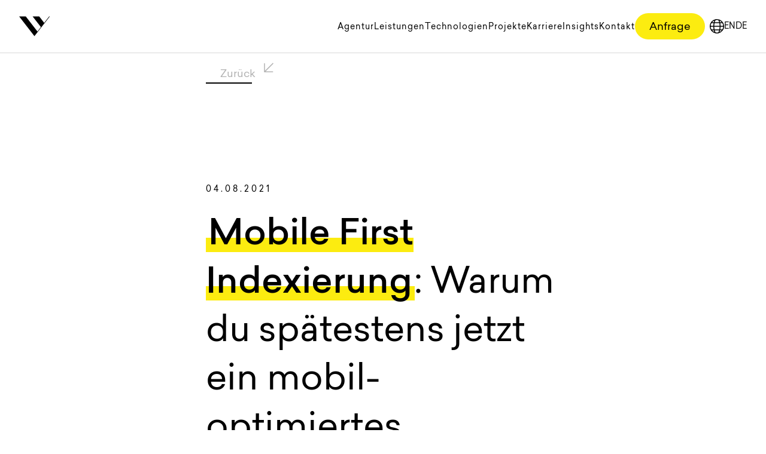

--- FILE ---
content_type: text/html; charset=UTF-8
request_url: https://www.friendventure.de/webdesign/mobil-optimiertes-webdesign/
body_size: 102757
content:
<!DOCTYPE html><html class="html wp-singular post-template-default single single-post postid-12037 single-format-standard wp-theme-friendventure customAnimation"
  lang="de-DE"><head><meta charset="utf-8" /><script>if(navigator.userAgent.match(/MSIE|Internet Explorer/i)||navigator.userAgent.match(/Trident\/7\..*?rv:11/i)){var href=document.location.href;if(!href.match(/[?&]nowprocket/)){if(href.indexOf("?")==-1){if(href.indexOf("#")==-1){document.location.href=href+"?nowprocket=1"}else{document.location.href=href.replace("#","?nowprocket=1#")}}else{if(href.indexOf("#")==-1){document.location.href=href+"&nowprocket=1"}else{document.location.href=href.replace("#","&nowprocket=1#")}}}}</script><script>(()=>{class RocketLazyLoadScripts{constructor(){this.v="2.0.4",this.userEvents=["keydown","keyup","mousedown","mouseup","mousemove","mouseover","mouseout","touchmove","touchstart","touchend","touchcancel","wheel","click","dblclick","input"],this.attributeEvents=["onblur","onclick","oncontextmenu","ondblclick","onfocus","onmousedown","onmouseenter","onmouseleave","onmousemove","onmouseout","onmouseover","onmouseup","onmousewheel","onscroll","onsubmit"]}async t(){this.i(),this.o(),/iP(ad|hone)/.test(navigator.userAgent)&&this.h(),this.u(),this.l(this),this.m(),this.k(this),this.p(this),this._(),await Promise.all([this.R(),this.L()]),this.lastBreath=Date.now(),this.S(this),this.P(),this.D(),this.O(),this.M(),await this.C(this.delayedScripts.normal),await this.C(this.delayedScripts.defer),await this.C(this.delayedScripts.async),await this.T(),await this.F(),await this.j(),await this.A(),window.dispatchEvent(new Event("rocket-allScriptsLoaded")),this.everythingLoaded=!0,this.lastTouchEnd&&await new Promise(t=>setTimeout(t,500-Date.now()+this.lastTouchEnd)),this.I(),this.H(),this.U(),this.W()}i(){this.CSPIssue=sessionStorage.getItem("rocketCSPIssue"),document.addEventListener("securitypolicyviolation",t=>{this.CSPIssue||"script-src-elem"!==t.violatedDirective||"data"!==t.blockedURI||(this.CSPIssue=!0,sessionStorage.setItem("rocketCSPIssue",!0))},{isRocket:!0})}o(){window.addEventListener("pageshow",t=>{this.persisted=t.persisted,this.realWindowLoadedFired=!0},{isRocket:!0}),window.addEventListener("pagehide",()=>{this.onFirstUserAction=null},{isRocket:!0})}h(){let t;function e(e){t=e}window.addEventListener("touchstart",e,{isRocket:!0}),window.addEventListener("touchend",function i(o){o.changedTouches[0]&&t.changedTouches[0]&&Math.abs(o.changedTouches[0].pageX-t.changedTouches[0].pageX)<10&&Math.abs(o.changedTouches[0].pageY-t.changedTouches[0].pageY)<10&&o.timeStamp-t.timeStamp<200&&(window.removeEventListener("touchstart",e,{isRocket:!0}),window.removeEventListener("touchend",i,{isRocket:!0}),"INPUT"===o.target.tagName&&"text"===o.target.type||(o.target.dispatchEvent(new TouchEvent("touchend",{target:o.target,bubbles:!0})),o.target.dispatchEvent(new MouseEvent("mouseover",{target:o.target,bubbles:!0})),o.target.dispatchEvent(new PointerEvent("click",{target:o.target,bubbles:!0,cancelable:!0,detail:1,clientX:o.changedTouches[0].clientX,clientY:o.changedTouches[0].clientY})),event.preventDefault()))},{isRocket:!0})}q(t){this.userActionTriggered||("mousemove"!==t.type||this.firstMousemoveIgnored?"keyup"===t.type||"mouseover"===t.type||"mouseout"===t.type||(this.userActionTriggered=!0,this.onFirstUserAction&&this.onFirstUserAction()):this.firstMousemoveIgnored=!0),"click"===t.type&&t.preventDefault(),t.stopPropagation(),t.stopImmediatePropagation(),"touchstart"===this.lastEvent&&"touchend"===t.type&&(this.lastTouchEnd=Date.now()),"click"===t.type&&(this.lastTouchEnd=0),this.lastEvent=t.type,t.composedPath&&t.composedPath()[0].getRootNode()instanceof ShadowRoot&&(t.rocketTarget=t.composedPath()[0]),this.savedUserEvents.push(t)}u(){this.savedUserEvents=[],this.userEventHandler=this.q.bind(this),this.userEvents.forEach(t=>window.addEventListener(t,this.userEventHandler,{passive:!1,isRocket:!0})),document.addEventListener("visibilitychange",this.userEventHandler,{isRocket:!0})}U(){this.userEvents.forEach(t=>window.removeEventListener(t,this.userEventHandler,{passive:!1,isRocket:!0})),document.removeEventListener("visibilitychange",this.userEventHandler,{isRocket:!0}),this.savedUserEvents.forEach(t=>{(t.rocketTarget||t.target).dispatchEvent(new window[t.constructor.name](t.type,t))})}m(){const t="return false",e=Array.from(this.attributeEvents,t=>"data-rocket-"+t),i="["+this.attributeEvents.join("],[")+"]",o="[data-rocket-"+this.attributeEvents.join("],[data-rocket-")+"]",s=(e,i,o)=>{o&&o!==t&&(e.setAttribute("data-rocket-"+i,o),e["rocket"+i]=new Function("event",o),e.setAttribute(i,t))};new MutationObserver(t=>{for(const n of t)"attributes"===n.type&&(n.attributeName.startsWith("data-rocket-")||this.everythingLoaded?n.attributeName.startsWith("data-rocket-")&&this.everythingLoaded&&this.N(n.target,n.attributeName.substring(12)):s(n.target,n.attributeName,n.target.getAttribute(n.attributeName))),"childList"===n.type&&n.addedNodes.forEach(t=>{if(t.nodeType===Node.ELEMENT_NODE)if(this.everythingLoaded)for(const i of[t,...t.querySelectorAll(o)])for(const t of i.getAttributeNames())e.includes(t)&&this.N(i,t.substring(12));else for(const e of[t,...t.querySelectorAll(i)])for(const t of e.getAttributeNames())this.attributeEvents.includes(t)&&s(e,t,e.getAttribute(t))})}).observe(document,{subtree:!0,childList:!0,attributeFilter:[...this.attributeEvents,...e]})}I(){this.attributeEvents.forEach(t=>{document.querySelectorAll("[data-rocket-"+t+"]").forEach(e=>{this.N(e,t)})})}N(t,e){const i=t.getAttribute("data-rocket-"+e);i&&(t.setAttribute(e,i),t.removeAttribute("data-rocket-"+e))}k(t){Object.defineProperty(HTMLElement.prototype,"onclick",{get(){return this.rocketonclick||null},set(e){this.rocketonclick=e,this.setAttribute(t.everythingLoaded?"onclick":"data-rocket-onclick","this.rocketonclick(event)")}})}S(t){function e(e,i){let o=e[i];e[i]=null,Object.defineProperty(e,i,{get:()=>o,set(s){t.everythingLoaded?o=s:e["rocket"+i]=o=s}})}e(document,"onreadystatechange"),e(window,"onload"),e(window,"onpageshow");try{Object.defineProperty(document,"readyState",{get:()=>t.rocketReadyState,set(e){t.rocketReadyState=e},configurable:!0}),document.readyState="loading"}catch(t){console.log("WPRocket DJE readyState conflict, bypassing")}}l(t){this.originalAddEventListener=EventTarget.prototype.addEventListener,this.originalRemoveEventListener=EventTarget.prototype.removeEventListener,this.savedEventListeners=[],EventTarget.prototype.addEventListener=function(e,i,o){o&&o.isRocket||!t.B(e,this)&&!t.userEvents.includes(e)||t.B(e,this)&&!t.userActionTriggered||e.startsWith("rocket-")||t.everythingLoaded?t.originalAddEventListener.call(this,e,i,o):(t.savedEventListeners.push({target:this,remove:!1,type:e,func:i,options:o}),"mouseenter"!==e&&"mouseleave"!==e||t.originalAddEventListener.call(this,e,t.savedUserEvents.push,o))},EventTarget.prototype.removeEventListener=function(e,i,o){o&&o.isRocket||!t.B(e,this)&&!t.userEvents.includes(e)||t.B(e,this)&&!t.userActionTriggered||e.startsWith("rocket-")||t.everythingLoaded?t.originalRemoveEventListener.call(this,e,i,o):t.savedEventListeners.push({target:this,remove:!0,type:e,func:i,options:o})}}J(t,e){this.savedEventListeners=this.savedEventListeners.filter(i=>{let o=i.type,s=i.target||window;return e!==o||t!==s||(this.B(o,s)&&(i.type="rocket-"+o),this.$(i),!1)})}H(){EventTarget.prototype.addEventListener=this.originalAddEventListener,EventTarget.prototype.removeEventListener=this.originalRemoveEventListener,this.savedEventListeners.forEach(t=>this.$(t))}$(t){t.remove?this.originalRemoveEventListener.call(t.target,t.type,t.func,t.options):this.originalAddEventListener.call(t.target,t.type,t.func,t.options)}p(t){let e;function i(e){return t.everythingLoaded?e:e.split(" ").map(t=>"load"===t||t.startsWith("load.")?"rocket-jquery-load":t).join(" ")}function o(o){function s(e){const s=o.fn[e];o.fn[e]=o.fn.init.prototype[e]=function(){return this[0]===window&&t.userActionTriggered&&("string"==typeof arguments[0]||arguments[0]instanceof String?arguments[0]=i(arguments[0]):"object"==typeof arguments[0]&&Object.keys(arguments[0]).forEach(t=>{const e=arguments[0][t];delete arguments[0][t],arguments[0][i(t)]=e})),s.apply(this,arguments),this}}if(o&&o.fn&&!t.allJQueries.includes(o)){const e={DOMContentLoaded:[],"rocket-DOMContentLoaded":[]};for(const t in e)document.addEventListener(t,()=>{e[t].forEach(t=>t())},{isRocket:!0});o.fn.ready=o.fn.init.prototype.ready=function(i){function s(){parseInt(o.fn.jquery)>2?setTimeout(()=>i.bind(document)(o)):i.bind(document)(o)}return"function"==typeof i&&(t.realDomReadyFired?!t.userActionTriggered||t.fauxDomReadyFired?s():e["rocket-DOMContentLoaded"].push(s):e.DOMContentLoaded.push(s)),o([])},s("on"),s("one"),s("off"),t.allJQueries.push(o)}e=o}t.allJQueries=[],o(window.jQuery),Object.defineProperty(window,"jQuery",{get:()=>e,set(t){o(t)}})}P(){const t=new Map;document.write=document.writeln=function(e){const i=document.currentScript,o=document.createRange(),s=i.parentElement;let n=t.get(i);void 0===n&&(n=i.nextSibling,t.set(i,n));const c=document.createDocumentFragment();o.setStart(c,0),c.appendChild(o.createContextualFragment(e)),s.insertBefore(c,n)}}async R(){return new Promise(t=>{this.userActionTriggered?t():this.onFirstUserAction=t})}async L(){return new Promise(t=>{document.addEventListener("DOMContentLoaded",()=>{this.realDomReadyFired=!0,t()},{isRocket:!0})})}async j(){return this.realWindowLoadedFired?Promise.resolve():new Promise(t=>{window.addEventListener("load",t,{isRocket:!0})})}M(){this.pendingScripts=[];this.scriptsMutationObserver=new MutationObserver(t=>{for(const e of t)e.addedNodes.forEach(t=>{"SCRIPT"!==t.tagName||t.noModule||t.isWPRocket||this.pendingScripts.push({script:t,promise:new Promise(e=>{const i=()=>{const i=this.pendingScripts.findIndex(e=>e.script===t);i>=0&&this.pendingScripts.splice(i,1),e()};t.addEventListener("load",i,{isRocket:!0}),t.addEventListener("error",i,{isRocket:!0}),setTimeout(i,1e3)})})})}),this.scriptsMutationObserver.observe(document,{childList:!0,subtree:!0})}async F(){await this.X(),this.pendingScripts.length?(await this.pendingScripts[0].promise,await this.F()):this.scriptsMutationObserver.disconnect()}D(){this.delayedScripts={normal:[],async:[],defer:[]},document.querySelectorAll("script[type$=rocketlazyloadscript]").forEach(t=>{t.hasAttribute("data-rocket-src")?t.hasAttribute("async")&&!1!==t.async?this.delayedScripts.async.push(t):t.hasAttribute("defer")&&!1!==t.defer||"module"===t.getAttribute("data-rocket-type")?this.delayedScripts.defer.push(t):this.delayedScripts.normal.push(t):this.delayedScripts.normal.push(t)})}async _(){await this.L();let t=[];document.querySelectorAll("script[type$=rocketlazyloadscript][data-rocket-src]").forEach(e=>{let i=e.getAttribute("data-rocket-src");if(i&&!i.startsWith("data:")){i.startsWith("//")&&(i=location.protocol+i);try{const o=new URL(i).origin;o!==location.origin&&t.push({src:o,crossOrigin:e.crossOrigin||"module"===e.getAttribute("data-rocket-type")})}catch(t){}}}),t=[...new Map(t.map(t=>[JSON.stringify(t),t])).values()],this.Y(t,"preconnect")}async G(t){if(await this.K(),!0!==t.noModule||!("noModule"in HTMLScriptElement.prototype))return new Promise(e=>{let i;function o(){(i||t).setAttribute("data-rocket-status","executed"),e()}try{if(navigator.userAgent.includes("Firefox/")||""===navigator.vendor||this.CSPIssue)i=document.createElement("script"),[...t.attributes].forEach(t=>{let e=t.nodeName;"type"!==e&&("data-rocket-type"===e&&(e="type"),"data-rocket-src"===e&&(e="src"),i.setAttribute(e,t.nodeValue))}),t.text&&(i.text=t.text),t.nonce&&(i.nonce=t.nonce),i.hasAttribute("src")?(i.addEventListener("load",o,{isRocket:!0}),i.addEventListener("error",()=>{i.setAttribute("data-rocket-status","failed-network"),e()},{isRocket:!0}),setTimeout(()=>{i.isConnected||e()},1)):(i.text=t.text,o()),i.isWPRocket=!0,t.parentNode.replaceChild(i,t);else{const i=t.getAttribute("data-rocket-type"),s=t.getAttribute("data-rocket-src");i?(t.type=i,t.removeAttribute("data-rocket-type")):t.removeAttribute("type"),t.addEventListener("load",o,{isRocket:!0}),t.addEventListener("error",i=>{this.CSPIssue&&i.target.src.startsWith("data:")?(console.log("WPRocket: CSP fallback activated"),t.removeAttribute("src"),this.G(t).then(e)):(t.setAttribute("data-rocket-status","failed-network"),e())},{isRocket:!0}),s?(t.fetchPriority="high",t.removeAttribute("data-rocket-src"),t.src=s):t.src="data:text/javascript;base64,"+window.btoa(unescape(encodeURIComponent(t.text)))}}catch(i){t.setAttribute("data-rocket-status","failed-transform"),e()}});t.setAttribute("data-rocket-status","skipped")}async C(t){const e=t.shift();return e?(e.isConnected&&await this.G(e),this.C(t)):Promise.resolve()}O(){this.Y([...this.delayedScripts.normal,...this.delayedScripts.defer,...this.delayedScripts.async],"preload")}Y(t,e){this.trash=this.trash||[];let i=!0;var o=document.createDocumentFragment();t.forEach(t=>{const s=t.getAttribute&&t.getAttribute("data-rocket-src")||t.src;if(s&&!s.startsWith("data:")){const n=document.createElement("link");n.href=s,n.rel=e,"preconnect"!==e&&(n.as="script",n.fetchPriority=i?"high":"low"),t.getAttribute&&"module"===t.getAttribute("data-rocket-type")&&(n.crossOrigin=!0),t.crossOrigin&&(n.crossOrigin=t.crossOrigin),t.integrity&&(n.integrity=t.integrity),t.nonce&&(n.nonce=t.nonce),o.appendChild(n),this.trash.push(n),i=!1}}),document.head.appendChild(o)}W(){this.trash.forEach(t=>t.remove())}async T(){try{document.readyState="interactive"}catch(t){}this.fauxDomReadyFired=!0;try{await this.K(),this.J(document,"readystatechange"),document.dispatchEvent(new Event("rocket-readystatechange")),await this.K(),document.rocketonreadystatechange&&document.rocketonreadystatechange(),await this.K(),this.J(document,"DOMContentLoaded"),document.dispatchEvent(new Event("rocket-DOMContentLoaded")),await this.K(),this.J(window,"DOMContentLoaded"),window.dispatchEvent(new Event("rocket-DOMContentLoaded"))}catch(t){console.error(t)}}async A(){try{document.readyState="complete"}catch(t){}try{await this.K(),this.J(document,"readystatechange"),document.dispatchEvent(new Event("rocket-readystatechange")),await this.K(),document.rocketonreadystatechange&&document.rocketonreadystatechange(),await this.K(),this.J(window,"load"),window.dispatchEvent(new Event("rocket-load")),await this.K(),window.rocketonload&&window.rocketonload(),await this.K(),this.allJQueries.forEach(t=>t(window).trigger("rocket-jquery-load")),await this.K(),this.J(window,"pageshow");const t=new Event("rocket-pageshow");t.persisted=this.persisted,window.dispatchEvent(t),await this.K(),window.rocketonpageshow&&window.rocketonpageshow({persisted:this.persisted})}catch(t){console.error(t)}}async K(){Date.now()-this.lastBreath>45&&(await this.X(),this.lastBreath=Date.now())}async X(){return document.hidden?new Promise(t=>setTimeout(t)):new Promise(t=>requestAnimationFrame(t))}B(t,e){return e===document&&"readystatechange"===t||(e===document&&"DOMContentLoaded"===t||(e===window&&"DOMContentLoaded"===t||(e===window&&"load"===t||e===window&&"pageshow"===t)))}static run(){(new RocketLazyLoadScripts).t()}}RocketLazyLoadScripts.run()})();</script><style>
          /*! normalize.css v8.0.1 | MIT License | github.com/necolas/normalize.css */html{-webkit-text-size-adjust:100%;line-height:1.15}body{margin:0}main{display:block}h1{font-size:2em;margin:.67em 0}hr{box-sizing:content-box;height:0;overflow:visible}pre{font-family:monospace,monospace;font-size:1em}a{background-color:transparent}abbr[title]{border-bottom:none;text-decoration:underline;text-decoration:underline dotted}b,strong{font-weight:bolder}code,kbd,samp{font-family:monospace,monospace;font-size:1em}small{font-size:80%}sub,sup{font-size:75%;line-height:0;position:relative;vertical-align:baseline}sub{bottom:-.25em}sup{top:-.5em}img{border-style:none}button,input,optgroup,select,textarea{font-family:inherit;font-size:100%;line-height:1.15;margin:0}button,input{overflow:visible}button,select{text-transform:none}[type=button],[type=reset],[type=submit],button{-webkit-appearance:button}[type=button]::-moz-focus-inner,[type=reset]::-moz-focus-inner,[type=submit]::-moz-focus-inner,button::-moz-focus-inner{border-style:none;padding:0}[type=button]:-moz-focusring,[type=reset]:-moz-focusring,[type=submit]:-moz-focusring,button:-moz-focusring{outline:1px dotted ButtonText}fieldset{padding:.35em .75em .625em}legend{box-sizing:border-box;color:inherit;display:table;max-width:100%;padding:0;white-space:normal}progress{vertical-align:baseline}textarea{overflow:auto}[type=checkbox],[type=radio]{box-sizing:border-box;padding:0}[type=number]::-webkit-inner-spin-button,[type=number]::-webkit-outer-spin-button{height:auto}[type=search]{-webkit-appearance:textfield;outline-offset:-2px}[type=search]::-webkit-search-decoration{-webkit-appearance:none}::-webkit-file-upload-button{-webkit-appearance:button;font:inherit}details{display:block}summary{display:list-item}[hidden],template{display:none}:root{--focus:0 0 0 3px #006fb9;--component-color-text:#000;--component-color-text-light:#b3b3b3;--component-color-background:#fff;--baseline:8px;--header-breakpoint:1280px;--header-height:88px;--custom-background-color:#fff;--custom-text-color:#000;--custom-text-color-highlight:rgba(0,0,0,.25);--custom-contrast-one:#000;--custom-contrast-two:#fff;--grid-size:100vw;--grid-column-gap:calc(var(--baseline)*2);--grid-row-gap:calc(var(--baseline)*2*2);--page-size:100vw;--sticky-top:calc(var(--header-height) + var(--baseline));--basis-select-hover-background-color:#f2f2f2;--basis-select-background-color:#fff}@media(min-width:768px){:root{--grid-row-gap:calc(var(--baseline)*3*2);--grid-column-gap:calc(var(--baseline)*3)}}@media(min-width:1280px){:root{--grid-row-gap:calc(var(--baseline)*8);--grid-column-gap:calc(var(--baseline)*4)}}@media(min-width:2560px){:root{--page-size:2560px}}@media(min-width:1552px){:root{--grid-size:1552px}}[data-aos=fade-up-fv-text]{-webkit-transform:translate3d(0,30px,0);transform:translate3d(0,30px,0);-webkit-transition:-webkit-transform .2s ease;transition:-webkit-transform .2s ease;transition:transform .2s ease;transition:transform .2s ease,-webkit-transform .2s ease}[data-aos=fade-up-fv-text].aos-animate{will-change:transform}[data-aos=fade-up-fv-logos]{-webkit-transform:translate3d(0,30px,0);transform:translate3d(0,30px,0);-webkit-transition:-webkit-transform .1s ease;transition:-webkit-transform .1s ease;transition:transform .1s ease;transition:transform .1s ease,-webkit-transform .1s ease}[data-aos=fade-up-fv-logos].aos-animate{will-change:transform}[data-aos=fade-in-fv-text]{opacity:0;-webkit-transition:opacity .2s ease;transition:opacity .2s ease}[data-aos=fade-in-fv-text].aos-animate{will-change:opacity}[data-aos=background-swipe-fv-up]{-webkit-animation-duration:1s;animation-duration:1s;-webkit-animation-iteration-count:1;animation-iteration-count:1;background-position:0 0;-webkit-transition-property:background-position;transition-property:background-position}[data-aos=background-swipe-fv-up].aos-animate{background-position:0 100%}[data-aos=fade-up-fv-home]{opacity:0;-webkit-transform:translate3d(0,30px,0);transform:translate3d(0,30px,0);-webkit-transition:opacity .2s,-webkit-transform .2s ease;transition:opacity .2s,-webkit-transform .2s ease;transition:transform .2s ease,opacity .2s;transition:transform .2s ease,opacity .2s,-webkit-transform .2s ease}[data-aos=fade-up-fv-home].aos-animate{-webkit-transform:translateZ(0)!important;transform:translateZ(0)!important;will-change:transform}[data-aos=fade-up-fv-cases]{-webkit-transform:translate3d(0,90px,0);transform:translate3d(0,90px,0);-webkit-transition:-webkit-transform .1s ease;transition:-webkit-transform .1s ease;transition:transform .1s ease;transition:transform .1s ease,-webkit-transform .1s ease}[data-aos=fade-up-fv-cases].aos-animate{will-change:transform}.noAnimateList li.aos-animate,.noAnimateList li.aos-init,.noAnimateText .h1.aos-animate,.noAnimateText .h1.aos-init,.noAnimateText .h2.aos-animate,.noAnimateText .h2.aos-init,.noAnimateText .h3.aos-animate,.noAnimateText .h3.aos-init,.noAnimateText .h4.aos-animate,.noAnimateText .h4.aos-init,.noAnimateText .h5.aos-animate,.noAnimateText .h5.aos-init,.noAnimateText .h6.aos-animate,.noAnimateText .h6.aos-init,.noAnimateText a.aos-animate,.noAnimateText a.aos-init,.noAnimateText button.aos-animate,.noAnimateText button.aos-init,.noAnimateText h1.aos-animate,.noAnimateText h1.aos-init,.noAnimateText h2.aos-animate,.noAnimateText h2.aos-init,.noAnimateText h3.aos-animate,.noAnimateText h3.aos-init,.noAnimateText h4.aos-animate,.noAnimateText h4.aos-init,.noAnimateText h5.aos-animate,.noAnimateText h5.aos-init,.noAnimateText h6.aos-animate,.noAnimateText h6.aos-init,.noAnimateText p.aos-animate,.noAnimateText p.aos-init,.noAnimation .aos-animate,.noAnimation .aos-init,.noAnimation [data-aos-easing=ease-in-out-cubic]{-webkit-animation-name:none!important;animation-name:none!important;opacity:1!important;-webkit-transform:translateZ(0)!important;transform:translateZ(0)!important}html{-webkit-font-smoothing:antialiased;-moz-osx-font-smoothing:grayscale;-ms-overflow-style:-ms-autohiding-scrollbar;background-color:#fff;-webkit-box-sizing:border-box;box-sizing:border-box;color:#000;font-family:Sailec,Helvetica,Arial,sans-serif;font-size:calc(var(--baseline)*2);line-height:1.63}html *,html :after,html :before{-webkit-box-sizing:inherit;box-sizing:inherit}html .mainContent{opacity:1;-webkit-transition-duration:calc(var(--transition-duration)*2.8);transition-duration:calc(var(--transition-duration)*2.8);-webkit-transition-property:opacity;transition-property:opacity}html .mainContent.fade{opacity:0}html body{opacity:1;overflow-x:hidden}html body.noOutlines :focus{outline:none}html ::-moz-selection{background-color:#000;color:#fff}html ::selection{background-color:#000;color:#fff}dt{font-weight:500}.paragraph,dd,dl,ol,p,table,ul{margin:0 0 calc(var(--baseline)*3)}figure{margin:0;width:100%}strong{font-weight:500}ol,ul{padding-left:1.5rem}ol ol,ol ul,ul ol,ul ul{margin-bottom:0}hr{background-color:#000;border:0;height:1px;margin:calc(var(--baseline)*3) 0}hr,img{display:block}img{height:auto;max-width:100%;width:100%}figcaption{font-size:.875rem;margin-top:.625rem}code{background-color:rgba(0,0,0,.05);font-size:90%;padding:.1rem .3rem}table{border-collapse:collapse;border-spacing:0;max-width:100%}tr{background-color:#d8d8d8}thead+tbody tr,tr:nth-child(2n){background-color:#fff}thead+tbody tr:nth-child(2n){background-color:#d8d8d8}.friendation:not(.themeDefault) tr{background-color:#fff}.friendation:not(.themeDefault) tr:nth-child(2n){background-color:#d8d8d8}td,th{padding:1.25rem;text-align:inherit;vertical-align:top}th{background-color:#f5f5f5;color:#000}.friendation:not(.themeDefault) th{background-color:#fff}thead th{-webkit-box-shadow:inset 0 -2px 0 0 #000;box-shadow:inset 0 -2px 0 0 #000;vertical-align:bottom}tbody th{-webkit-box-shadow:inset -2px 0 0 0 #000;box-shadow:inset -2px 0 0 0 #000}button{-webkit-appearance:none;-moz-appearance:none;appearance:none;background-color:transparent;border:0;color:inherit;font-family:inherit;font-size:inherit;line-height:inherit;padding:0;text-align:inherit}form{margin:0}.button,.hs-cta-wrapper a{-webkit-box-align:center;-ms-flex-align:center;align-items:center;-webkit-appearance:none;-moz-appearance:none;appearance:none;background-image:-webkit-gradient(linear,right top,left top,from(var(--component-color-text)),to(var(--component-color-text)));background-image:linear-gradient(to left,var(--component-color-text),var(--component-color-text));background-position:0 100%;background-repeat:no-repeat;background-size:0;color:var(--component-color-text);cursor:pointer;display:inline;font-family:inherit;font-size:inherit;font-weight:400;line-height:24px;text-align:left;text-decoration:none;text-transform:none;-webkit-transition:background-size var(--transition-duration) cubic-bezier(0,0,.23,1);transition:background-size var(--transition-duration) cubic-bezier(0,0,.23,1);-webkit-user-select:none;-moz-user-select:none;-ms-user-select:none;user-select:none}.button--disabled,.button:disabled,.button[aria-disabled=true],.hs-cta-wrapper a:disabled,.hs-cta-wrapper a[aria-disabled=true]{opacity:.3;pointer-events:none}.button--primary{-webkit-box-align:center;-ms-flex-align:center;-webkit-box-pack:center;-ms-flex-pack:center;-webkit-margin-end:8px;align-items:center;-webkit-appearance:none;-moz-appearance:none;appearance:none;background-color:#fcec10;background-image:unset;border-radius:50px;-webkit-box-sizing:border-box;box-sizing:border-box;cursor:pointer;display:-webkit-inline-box;display:-ms-inline-flexbox;display:inline-flex;font-family:inherit;font-size:18px;font-weight:400;justify-content:center;line-height:24px;margin-inline-end:8px;min-height:44px;padding:8px 24px 4px;text-align:center;text-decoration:none;text-transform:none;-webkit-transition:background-color var(--transition-duration) ease,border-color var(--transition-duration) ease,color var(--transition-duration) ease,-webkit-transform var(--transition-duration) ease;transition:background-color var(--transition-duration) ease,border-color var(--transition-duration) ease,color var(--transition-duration) ease,-webkit-transform var(--transition-duration) ease;transition:background-color var(--transition-duration) ease,border-color var(--transition-duration) ease,transform var(--transition-duration) ease,color var(--transition-duration) ease;transition:background-color var(--transition-duration) ease,border-color var(--transition-duration) ease,transform var(--transition-duration) ease,color var(--transition-duration) ease,-webkit-transform var(--transition-duration) ease;-webkit-user-select:none;-moz-user-select:none;-ms-user-select:none;user-select:none}.button--primary:disabled{background-color:rgba(0,0,0,.3);color:#fff;opacity:1;pointer-events:none}.button--primary:disabled.arrow-up:after{background-color:#fff}.button--primary.arrow-up:after{-webkit-margin-start:10px;background-color:var(--component-color-text);content:"";display:-webkit-inline-box;display:-ms-inline-flexbox;display:inline-flex;height:16px;margin-inline-start:10px;-webkit-mask:url("data:image/svg+xml;charset=utf-8,%3Csvg xmlns='http://www.w3.org/2000/svg' width='15' height='15' fill='none'%3E%3Cpath fill='currentColor' fill-rule='evenodd' d='M.607.003H14.75v14.142h-1.374L13.373 2.35.971 14.752 0 13.781 12.4 1.379.607 1.377z' clip-rule='evenodd'/%3E%3C/svg%3E") no-repeat 50% 50%;mask:url("data:image/svg+xml;charset=utf-8,%3Csvg xmlns='http://www.w3.org/2000/svg' width='15' height='15' fill='none'%3E%3Cpath fill='currentColor' fill-rule='evenodd' d='M.607.003H14.75v14.142h-1.374L13.373 2.35.971 14.752 0 13.781 12.4 1.379.607 1.377z' clip-rule='evenodd'/%3E%3C/svg%3E") no-repeat 50% 50%;-webkit-mask-size:cover;mask-size:cover;-webkit-transition:background-color var(--transition-duration) cubic-bezier(0,0,.23,1),-webkit-transform var(--transition-duration) cubic-bezier(0,0,.23,1);transition:background-color var(--transition-duration) cubic-bezier(0,0,.23,1),-webkit-transform var(--transition-duration) cubic-bezier(0,0,.23,1);transition:transform var(--transition-duration) cubic-bezier(0,0,.23,1),background-color var(--transition-duration) cubic-bezier(0,0,.23,1);transition:transform var(--transition-duration) cubic-bezier(0,0,.23,1),background-color var(--transition-duration) cubic-bezier(0,0,.23,1),-webkit-transform var(--transition-duration) cubic-bezier(0,0,.23,1);width:16px}.button--primary:active,.button--primary:focus,.button--primary:hover{background-color:#000;color:#fff}.button--primary:active.arrow-up:after,.button--primary:focus.arrow-up:after,.button--primary:hover.arrow-up:after{background-color:#fff}.button--secondary{-webkit-box-align:center;-ms-flex-align:center;-webkit-box-pack:center;-ms-flex-pack:center;-webkit-margin-end:8px;align-items:center;-webkit-appearance:none;-moz-appearance:none;appearance:none;background-color:#fcec10;background-color:transparent;background-image:unset;border:1px solid #000;border-radius:50px;-webkit-box-sizing:border-box;box-sizing:border-box;color:#000;cursor:pointer;display:-webkit-inline-box;display:-ms-inline-flexbox;display:inline-flex;font-family:inherit;font-size:18px;font-weight:400;justify-content:center;line-height:24px;margin-inline-end:8px;min-height:44px;padding:8px 24px 4px;text-align:center;text-decoration:none;text-transform:none;-webkit-transition:background-color var(--transition-duration) ease,border-color var(--transition-duration) ease,color var(--transition-duration) ease,-webkit-transform var(--transition-duration) ease;transition:background-color var(--transition-duration) ease,border-color var(--transition-duration) ease,color var(--transition-duration) ease,-webkit-transform var(--transition-duration) ease;transition:background-color var(--transition-duration) ease,border-color var(--transition-duration) ease,transform var(--transition-duration) ease,color var(--transition-duration) ease;transition:background-color var(--transition-duration) ease,border-color var(--transition-duration) ease,transform var(--transition-duration) ease,color var(--transition-duration) ease,-webkit-transform var(--transition-duration) ease;-webkit-user-select:none;-moz-user-select:none;-ms-user-select:none;user-select:none}.button--secondary:disabled{background-color:rgba(0,0,0,.3);color:#fff;opacity:1;pointer-events:none}.button--secondary:disabled.arrow-up:after{background-color:#fff}.button--secondary:disabled{background-color:transparent;border-color:rgba(0,0,0,.3);color:rgba(0,0,0,.3)}.button--secondary:disabled.arrow-up:after{background-color:rgba(0,0,0,.3)}.button--secondary.arrow-up:after{-webkit-margin-start:10px;background-color:var(--component-color-text);content:"";display:-webkit-inline-box;display:-ms-inline-flexbox;display:inline-flex;height:16px;margin-inline-start:10px;-webkit-mask:url("data:image/svg+xml;charset=utf-8,%3Csvg xmlns='http://www.w3.org/2000/svg' width='15' height='15' fill='none'%3E%3Cpath fill='currentColor' fill-rule='evenodd' d='M.607.003H14.75v14.142h-1.374L13.373 2.35.971 14.752 0 13.781 12.4 1.379.607 1.377z' clip-rule='evenodd'/%3E%3C/svg%3E") no-repeat 50% 50%;mask:url("data:image/svg+xml;charset=utf-8,%3Csvg xmlns='http://www.w3.org/2000/svg' width='15' height='15' fill='none'%3E%3Cpath fill='currentColor' fill-rule='evenodd' d='M.607.003H14.75v14.142h-1.374L13.373 2.35.971 14.752 0 13.781 12.4 1.379.607 1.377z' clip-rule='evenodd'/%3E%3C/svg%3E") no-repeat 50% 50%;-webkit-mask-size:cover;mask-size:cover;-webkit-transition:background-color var(--transition-duration) cubic-bezier(0,0,.23,1),-webkit-transform var(--transition-duration) cubic-bezier(0,0,.23,1);transition:background-color var(--transition-duration) cubic-bezier(0,0,.23,1),-webkit-transform var(--transition-duration) cubic-bezier(0,0,.23,1);transition:transform var(--transition-duration) cubic-bezier(0,0,.23,1),background-color var(--transition-duration) cubic-bezier(0,0,.23,1);transition:transform var(--transition-duration) cubic-bezier(0,0,.23,1),background-color var(--transition-duration) cubic-bezier(0,0,.23,1),-webkit-transform var(--transition-duration) cubic-bezier(0,0,.23,1);width:16px}.button--secondary:active,.button--secondary:focus,.button--secondary:hover{background-color:#000;border-color:#000;color:#fff}.button--secondary:active.arrow-up:after,.button--secondary:focus.arrow-up:after,.button--secondary:hover.arrow-up:after{background-color:#fff}.button--tertiary{-webkit-box-align:center;-ms-flex-align:center;align-items:center;-webkit-appearance:none;-moz-appearance:none;appearance:none;background-image:-webkit-gradient(linear,right top,left top,from(var(--component-color-text)),to(var(--component-color-text)));background-image:linear-gradient(to left,var(--component-color-text),var(--component-color-text));background-position:0 100%;background-repeat:no-repeat;background-size:0;background-size:100% 2px;color:var(--component-color-text);cursor:pointer;font-family:inherit;font-size:inherit;font-weight:400;line-height:24px;line-height:1.7;text-align:left;text-decoration:none;text-transform:none;-webkit-transition:background-size var(--transition-duration) cubic-bezier(0,0,.23,1);transition:background-size var(--transition-duration) cubic-bezier(0,0,.23,1);-webkit-user-select:none;-moz-user-select:none;-ms-user-select:none;user-select:none}.button--tertiary:disabled{opacity:.3;pointer-events:none}.button--tertiary-large{font-size:40px;line-height:1.7}.button--tertiary-extra-large{background-size:100% calc(var(--baseline)*.5);font-size:40px;padding-bottom:calc(var(--baseline)*1.5)}@media(min-width:768px){.button--tertiary-extra-large{font-size:70px}}@media(min-width:1280px){.button--tertiary-extra-large{background-size:100% 10px;font-size:100px}}.button--tertiary:active,.button--tertiary:focus,.button--tertiary:hover{background-size:calc(100% - 5ch) 2px}@media(min-width:768px){.button--tertiary-extra-large{font-size:70px;font-weight:500}}@media(min-width:1280px){.button--tertiary-extra-large:focus-visible,.button--tertiary-extra-large:hover{background-size:calc(100% - 5ch) 10px}}.button--pill{-webkit-box-pack:center;-ms-flex-pack:center;background:unset;background-color:#d8d8d8;background-image:unset;background-position:unset;background-repeat:unset;background-size:unset;border:1px solid #d8d8d8;border-radius:20px;color:#000;display:-webkit-inline-box;display:-ms-inline-flexbox;display:inline-flex;font-size:calc(var(--baseline)*2 - 2px);justify-content:center;line-height:calc(var(--baseline)*3);padding:5px calc(var(--baseline)*2) 1px;text-align:center;-webkit-transition-duration:var(--transition-duration);transition-duration:var(--transition-duration);-webkit-transition-property:color,background-color,border-color;transition-property:color,background-color,border-color;-webkit-transition-timing-function:cubic-bezier(0,0,.23,1);transition-timing-function:cubic-bezier(0,0,.23,1)}.button--pill:focus,.button--pill:hover{background-color:#fff;border-color:#d8d8d8;color:#000}.button--pill[aria-selected=true]{background-color:#000;border-color:#000;color:#fff}.button--pill:disabled{background-color:#000;border-color:#fff;color:#fff}.button--cta{background:unset;background-color:#000;background-image:unset;background-position:unset;background-repeat:unset;background-size:unset;border:1px solid #000;border-radius:20px;border-radius:113px;color:#fff;display:-webkit-inline-box;display:-ms-inline-flexbox;display:inline-flex;font-size:calc(var(--baseline)*2 - 2px);font-size:22px;gap:24px;line-height:calc(var(--baseline)*3);margin-bottom:calc(var(--baseline)*1);padding:calc(var(--baseline)*1) 11px calc(var(--baseline)*1) calc(var(--baseline)*4);text-align:center;-webkit-transition-duration:var(--transition-duration);transition-duration:var(--transition-duration);-webkit-transition-property:color,background-color,border-color;transition-property:color,background-color,border-color;-webkit-transition-timing-function:cubic-bezier(0,0,.23,1);transition-timing-function:cubic-bezier(0,0,.23,1)}.button--cta,.button--cta:after{-webkit-box-pack:center;-ms-flex-pack:center;justify-content:center;-webkit-transition:margin-left var(--transition-duration) cubic-bezier(0,0,.23,1);transition:margin-left var(--transition-duration) cubic-bezier(0,0,.23,1)}.button--cta:after{-webkit-box-align:center;-ms-flex-align:center;align-items:center;background-color:#fff;border-radius:50%;content:url('data:image/svg+xml;utf8,<svg xmlns="http://www.w3.org/2000/svg" width="24" height="24" viewBox="0 0 24 24" fill="none"><path d="M12.2062 0L24.2062 12L12.2062 24L11.0394 22.8332L21.0468 12.8244L0 12.825V11.1747L21.0456 11.1744L11.0394 1.1672L12.2062 0Z" fill="black"/></svg>');display:-webkit-box;display:-ms-flexbox;display:flex;height:calc(var(--baseline)*6);line-height:1;padding-left:1px;padding-top:4px;width:calc(var(--baseline)*6)}.button--cta:active,.button--cta:active:after,.button--cta:focus,.button--cta:focus:after,.button--cta:hover,.button--cta:hover:after{margin-left:.875rem}.button--arrow{background-size:calc(100% - var(--baseline)*4.5) 2px;font-size:18px;line-height:26px;padding-bottom:calc(var(--baseline)*.75);padding-right:calc(var(--baseline)*4.5);position:relative}.button--arrow:after{-webkit-margin-start:10px;background-color:var(--component-color-text);content:"";display:-webkit-inline-box;display:-ms-inline-flexbox;display:inline-flex;height:16px;margin-inline-start:10px;-webkit-mask:url("data:image/svg+xml;charset=utf-8,%3Csvg xmlns='http://www.w3.org/2000/svg' width='15' height='15' fill='none'%3E%3Cpath fill='currentColor' fill-rule='evenodd' d='M.607.003H14.75v14.142h-1.374L13.373 2.35.971 14.752 0 13.781 12.4 1.379.607 1.377z' clip-rule='evenodd'/%3E%3C/svg%3E") no-repeat 50% 50%;mask:url("data:image/svg+xml;charset=utf-8,%3Csvg xmlns='http://www.w3.org/2000/svg' width='15' height='15' fill='none'%3E%3Cpath fill='currentColor' fill-rule='evenodd' d='M.607.003H14.75v14.142h-1.374L13.373 2.35.971 14.752 0 13.781 12.4 1.379.607 1.377z' clip-rule='evenodd'/%3E%3C/svg%3E") no-repeat 50% 50%;-webkit-mask-size:cover;mask-size:cover;-webkit-transition:background-color var(--transition-duration) cubic-bezier(0,0,.23,1),-webkit-transform var(--transition-duration) cubic-bezier(0,0,.23,1);transition:background-color var(--transition-duration) cubic-bezier(0,0,.23,1),-webkit-transform var(--transition-duration) cubic-bezier(0,0,.23,1);transition:transform var(--transition-duration) cubic-bezier(0,0,.23,1),background-color var(--transition-duration) cubic-bezier(0,0,.23,1);transition:transform var(--transition-duration) cubic-bezier(0,0,.23,1),background-color var(--transition-duration) cubic-bezier(0,0,.23,1),-webkit-transform var(--transition-duration) cubic-bezier(0,0,.23,1);width:16px}.button--arrow:active,.button--arrow:focus,.button--arrow:hover{background-size:calc(100% - 5ch) 2px}.button--icon-only{-webkit-box-align:center;-ms-flex-align:center;-webkit-box-pack:center;-ms-flex-pack:center;align-items:center;display:-webkit-box;display:-ms-flexbox;display:flex;height:calc(var(--baseline)*6);justify-content:center;width:calc(var(--baseline)*6)}.button--icon-only svg{height:auto;width:calc(var(--baseline)*3)}.button--tertiary{display:inline}[aria-current=true] .button--pill{background-color:#000;border-color:#000;color:#fff}@font-face{font-display:swap;font-family:Sailec;font-weight:400;src:url(/app/themes/friendventure/dist/assets/fonts/SailecRegular-c506a68429.woff2) format("woff2-variations")}@font-face{font-display:swap;font-family:Sailec;font-weight:500;src:url(/app/themes/friendventure/dist/assets/fonts/SailecMedium-50f13f5433.woff2) format("woff2-variations")}.grosser-text{font-size:22px;line-height:1.728}@media(min-width:1280px){.grosser-text{font-size:45px;line-height:1.334}}.kicker{color:var(--component-color-text);display:block;font-size:calc(var(--baseline)*2*.875);letter-spacing:calc(var(--baseline)*.5);margin-bottom:calc(var(--baseline)*3);text-transform:uppercase}.kicker+.h1,.kicker+.h2,.kicker+.h3,.kicker+.h4,.kicker+.h5,.kicker+.h6,.kicker+h1,.kicker+h2,.kicker+h3,.kicker+h4,.kicker+h5,.kicker+h6{margin-top:0;padding-top:0}.kicker-divider{clip:rect(1px,1px,1px,1px);height:1px;overflow:hidden;position:absolute!important;white-space:nowrap;width:1px}.h1 .highlight,.h1.highlight,.h2 .highlight,.h2.highlight,.h3 .highlight,.h3.highlight,.h4 .highlight,.h4.highlight,.h5 .highlight,.h5.highlight,.h6 .highlight,.h6.highlight,.highlight,h1 .highlight,h1.highlight,h2 .highlight,h2.highlight,h3 .highlight,h3.highlight,h4 .highlight,h4.highlight,h5 .highlight,h5.highlight,h6 .highlight,h6.highlight{-webkit-hyphenate-limit-after:4;-webkit-hyphenate-limit-before:3;-ms-hyphenate-limit-chars:8 3 4;hyphenate-limit-chars:8 3 4;word-wrap:break-word;background-image:-webkit-gradient(linear,left top,left bottom,from(transparent),color-stop(50%,transparent),color-stop(50.01%,#fcec10),color-stop(90%,#fcec10),color-stop(90.01%,transparent));background-image:linear-gradient(180deg,transparent 0,transparent 50%,#fcec10 50.01%,#fcec10 90%,transparent 90.01%);display:inline;display:inline-block;font-weight:500;-ms-hyphens:auto;hyphens:auto;overflow-wrap:break-word;padding-left:calc(var(--baseline)*.5);padding-right:calc(var(--baseline)*.5);-ms-word-break:break-all;word-break:break-word}@media(min-width:1280px){.h1 .highlight,.h1.highlight,.h2 .highlight,.h2.highlight,.h3 .highlight,.h3.highlight,.h4 .highlight,.h4.highlight,.h5 .highlight,.h5.highlight,.h6 .highlight,.h6.highlight,.highlight,h1 .highlight,h1.highlight,h2 .highlight,h2.highlight,h3 .highlight,h3.highlight,h4 .highlight,h4.highlight,h5 .highlight,h5.highlight,h6 .highlight,h6.highlight{background-image:-webkit-gradient(linear,left top,left bottom,from(transparent),color-stop(56%,transparent),color-stop(56.01%,#fcec10),color-stop(96%,#fcec10),color-stop(96.01%,transparent));background-image:linear-gradient(180deg,transparent 0,transparent 56%,#fcec10 56.01%,#fcec10 96%,transparent 96.01%)}}.h1,.h2,.h3,.h4,.h5,.h6,h1,h2,h3,h4,h5,h6{color:#000;font-weight:400;line-height:1.25;margin-bottom:calc(var(--baseline)*3);margin-top:0;padding-top:calc(var(--baseline)*3);vertical-align:baseline}@media(min-width:1280px){.h1,.h2,.h3,.h4,.h5,.h6,h1,h2,h3,h4,h5,h6{margin-bottom:calc(var(--baseline)*3/.75);max-width:calc((var(--grid-size) - 13*var(--grid-column-gap))/12*8 + var(--grid-column-gap)*7);padding-top:calc(var(--baseline)*3/.75)}}.h1 a,.h1 a:focus,.h1 a:hover,.h2 a,.h2 a:focus,.h2 a:hover,.h3 a,.h3 a:focus,.h3 a:hover,.h4 a,.h4 a:focus,.h4 a:hover,.h5 a,.h5 a:focus,.h5 a:hover,.h6 a,.h6 a:focus,.h6 a:hover,h1 a,h1 a:focus,h1 a:hover,h2 a,h2 a:focus,h2 a:hover,h3 a,h3 a:focus,h3 a:hover,h4 a,h4 a:focus,h4 a:hover,h5 a,h5 a:focus,h5 a:hover,h6 a,h6 a:focus,h6 a:hover{color:#000;text-decoration:underline}.h1,h1{font-size:40px;line-height:1.4}@media(min-width:1280px){.h1,h1{font-size:60px;line-height:1.35}.h1-hero,[is=hero-home] h1,h1-hero{line-height:1.4}}@media(min-width:1680px){.h1-hero,[is=hero-home] h1,h1-hero{font-size:70px}}.h1+.h2,.h1+h2,[is=block-cta] .h1+.text,[is=block-cta] h1+.text,[is=spalten-locations] .location-title .h1+h3,[is=spalten-locations] .location-title h1+h3,h1+.h2,h1+h2{padding-top:0}.h2,[is=block-cta] .text,[is=spalten-locations] .location-title h3,h2{font-size:32px;line-height:1.5}@media(min-width:1280px){.h2,[is=block-cta] .text,[is=spalten-locations] .location-title h3,h2{font-size:45px;line-height:1.334}}.h3,.post-main .grosser-text,[is=basis-footer] .cta-label,[is=basis-sidebar] .location-link,[is=block-list-hover] .item-trigger,[is=slider-rezensionen-alternativ] .item-quote blockquote,[is=slider-rezensionen] .item-quote blockquote,h3{font-size:26px;line-height:1.538}@media(min-width:1280px){.h3,.post-main .grosser-text,[is=basis-footer] .cta-label,[is=basis-sidebar] .location-link,[is=block-list-hover] .item-trigger,[is=slider-rezensionen-alternativ] .item-quote blockquote,[is=slider-rezensionen] .item-quote blockquote,h3{font-size:28px;line-height:1.54}}.blockquote,.h4,.mittlerer-text,[is=block-formulare] div.wpforms-container.dynamicForm .wpforms-field-container .wpforms-field .wpforms-field-label,[is=slider-blog] .item-headline,blockquote,h4{font-size:22px;line-height:1.728}@media(min-width:1280px){.blockquote,.h4,.mittlerer-text,[is=block-formulare] div.wpforms-container.dynamicForm .wpforms-field-container .wpforms-field .wpforms-field-label,[is=slider-blog] .item-headline,blockquote,h4{font-size:24px;line-height:1.625}}.h5,body #BorlabsCookieBox .brlbs-cmpnt-dialog .brlbs-cmpnt-dialog-box-entrance .brlbs-cmpnt-dialog-entrance-headline,body #BorlabsCookieBox .brlbs-cmpnt-dialog .brlbs-cmpnt-dialog-details #BorlabsCookiePreferencesA11YHeadline,body div.brlbs-cmpnt-container.brlbs-cmpnt-content-blocker .brlbs-cmpnt-dialog-provider .brlbs-cmpnt-cb-provider-name,h5{font-size:20px;line-height:1.6}.h6,h6{font-size:18px;line-height:1.667}.lead{font-weight:500}@media(min-width:1280px){.lead{font-size:calc(var(--baseline)*2 + 2px);line-height:1.667}}.figcaption,.meta,figcaption{color:#7d7d7d;font-size:calc(var(--baseline)*2 - 2px);line-height:1.428}@media(min-width:1280px){.figcaption,.meta,figcaption{line-height:1.714}}address,p{font-size:calc(var(--baseline)*2);line-height:1.63;margin-bottom:calc(var(--baseline)*3)}@media(min-width:768px){address,p{font-size:calc(var(--baseline)*2 + 2px);line-height:1.78;margin-bottom:calc(var(--baseline)*3/.75)}}address{font-style:inherit}a{color:currentColor}[is=block-stellenangebote-liste] .filters-reset,li a:not([class]),p a:not([class]){background-image:-webkit-gradient(linear,right top,left top,from(var(--component-color-text)),to(var(--component-color-text)));background-image:linear-gradient(to left,var(--component-color-text),var(--component-color-text));background-position:0 100%;background-repeat:no-repeat;background-size:100% 1px;color:currentColor;display:inline;padding-bottom:calc(var(--baseline)*.5);text-decoration:none;-webkit-transition:background-size var(--transition-duration) cubic-bezier(0,0,.23,1);transition:background-size var(--transition-duration) cubic-bezier(0,0,.23,1)}li a:not([class]):active,li a:not([class]):focus,li a:not([class]):hover,p a:not([class]):active,p a:not([class]):focus,p a:not([class]):hover{background-size:calc(100% - 5ch) 1px}.blockquote,blockquote{margin:0 0 calc(var(--baseline)*3) calc(var(--baseline)*2);position:relative}.blockquote>:first-child,blockquote>:first-child{margin-top:0;padding-top:0}.blockquote>:last-child,blockquote>:last-child{margin-bottom:0;padding-bottom:0}@media(min-width:768px){.blockquote,blockquote{margin-left:calc(var(--baseline)*5)}}.blockquote a:not([class]),.blockquote em,.blockquote li:not([class]),.blockquote p,.blockquote quote,.blockquote strong,blockquote a:not([class]),blockquote em,blockquote li:not([class]),blockquote p,blockquote quote,blockquote strong{font-size:inherit}cite{display:inline-block;font-style:normal}.ol,.ul,ol,ul{padding-left:0}@media(min-width:768px){.ol,.ul,ol,ul{font-size:calc(var(--baseline)*2 + 2px);line-height:1.778;margin:calc(var(--baseline)*3*1.25) 0}}.ol li:not(:last-child),.ul li:not(:last-child),ol li:not(:last-child),ul li:not(:last-child){margin-bottom:calc(var(--baseline)*2)}.ul,ul{list-style:none}.ul:not([class])>li,ul:not([class])>li{background-position:left calc(var(--baseline)*.3);background-repeat:no-repeat;background-size:calc(var(--baseline)*3) auto;padding-left:calc(var(--baseline)*5);position:relative}.ul:not([class])>li:before,ul:not([class])>li:before{background-color:currentColor;content:"";height:1px;left:0;position:absolute;top:1.4ch;width:calc(var(--baseline)*3)}.ol,ol{padding-left:calc(var(--baseline)*2)}.ol>li,ol>li{background:unset;padding-left:unset}.figcaption,figcaption{color:var(--component-color-text)}@media(min-width:768px){del+*{margin-left:.5ch}}@media(max-width:768px){body{-webkit-hyphenate-limit-after:4;-webkit-hyphenate-limit-before:3;-ms-hyphenate-limit-chars:8 3 4;hyphenate-limit-chars:8 3 4;word-wrap:break-word;-ms-hyphens:auto;hyphens:auto;overflow-wrap:break-word;-ms-word-break:break-all;word-break:break-word}}.pageWrapper{margin:0 auto;max-width:2560px;padding-top:var(--header-height)}.admin-bar .pageWrapper{margin-top:46px}@media(min-width:783px){.admin-bar .pageWrapper{margin-top:32px}}.componentPadding{padding-bottom:calc(var(--baseline)*10);padding-top:calc(var(--baseline)*10)}@media(min-width:768px){.componentPadding{padding-bottom:calc(var(--baseline)*15);padding-top:calc(var(--baseline)*15)}}@media(min-width:1280px){.componentPadding{padding-bottom:calc(var(--baseline)*25);padding-top:calc(var(--baseline)*25)}}.componentMargin{margin-bottom:calc(var(--baseline)*10);margin-top:calc(var(--baseline)*10)}@media(min-width:768px){.componentMargin{margin-bottom:calc(var(--baseline)*15);margin-top:calc(var(--baseline)*15)}}@media(min-width:1280px){.componentMargin{margin-bottom:calc(var(--baseline)*25);margin-top:calc(var(--baseline)*25)}}.mainContent>.componentPadding:last-child{padding-bottom:calc(var(--baseline)*10 + var(--baseline)*4)}@media(min-width:768px){.mainContent>.componentPadding:last-child{padding-bottom:calc(var(--baseline)*15 + var(--baseline)*4)}}@media(min-width:1280px){.mainContent>.componentPadding:last-child{padding-bottom:calc(var(--baseline)*25 + var(--baseline)*4)}}.minHeight{-webkit-box-align:center;-ms-flex-align:center;align-items:center;display:-webkit-box;display:-ms-flexbox;display:flex;min-height:calc(100vh - var(--header-height))}.centerContentMaxWidth{margin-left:auto;margin-right:auto;max-width:1024px}.contentMaxWidth{max-width:1024px}.preContent>:first-child{margin-top:0;padding-top:0}.preContent>:last-child{margin-bottom:0;padding-bottom:0}.preContent--alignCenter{text-align:center}.preContent--alignCenter ol,.preContent--alignCenter ul{display:inline-block}.preContent--alignCenter ol li,.preContent--alignCenter ul li{text-align:left}.preContent--alignCenter ol ol,.preContent--alignCenter ol ul,.preContent--alignCenter ul ol,.preContent--alignCenter ul ul{display:block}.boxPadding{padding:calc(var(--baseline)*2)}.boxPadding>:first-child{margin-top:0;padding-top:0}.boxPadding>:last-child{margin-bottom:0;padding-bottom:0}@media(min-width:768px){.boxPadding{padding:calc(var(--baseline)*3)}}@media(min-width:1280px){.boxPadding{padding:calc(var(--baseline)*5)}}.boxShadow{-webkit-box-shadow:0 0 20px rgba(0,0,0,.1);box-shadow:0 0 20px rgba(0,0,0,.1)}.borderRadius{border-radius:0}.visuallyhidden{clip:rect(1px,1px,1px,1px);height:1px;overflow:hidden;position:absolute!important;white-space:nowrap;width:1px}.fv-dots{background-image:url("data:image/svg+xml;charset=utf-8,%3Csvg xmlns='http://www.w3.org/2000/svg' viewBox='0 0 30 30' style='enable-background:new 0 0 30 30' fill='rgba(137, 137, 137)' xml:space='preserve'%3E%3Cpath d='M0 0h1v1H0z'/%3E%3C/svg%3E");background-position:50%;background-repeat:repeat;background-size:30px auto}fieldset{border:0;margin:0 0 1.5rem;padding:0}fieldset :last-child{margin-bottom:0}legend{display:inline-block;font-size:1.25rem;font-weight:700;margin-bottom:.9375rem}.label,body div.hbspt-form form label:not(.hs-error-msg),body div.wpforms-container .wpforms-form .wpforms-field-label-inline,body div.wpforms-container .wpforms-form label,label{cursor:pointer;display:block;font-size:calc(var(--baseline)*2 + 2px);font-weight:400;margin-bottom:calc(var(--baseline)*.5);-webkit-transition-duration:var(--transition-duration);transition-duration:var(--transition-duration);-webkit-transition-property:color;transition-property:color;-webkit-transition-timing-function:cubic-bezier(0,0,.23,1);transition-timing-function:cubic-bezier(0,0,.23,1)}.label.filled,body div.hbspt-form form label.filled:not(.hs-error-msg),body div.wpforms-container .wpforms-form .filled.wpforms-field-label-inline,body div.wpforms-container .wpforms-form label.filled,label.filled{color:var(--component-color-text-light)}body div.hbspt-form form input[type=date],body div.hbspt-form form input[type=email],body div.hbspt-form form input[type=number],body div.hbspt-form form input[type=password],body div.hbspt-form form input[type=search],body div.hbspt-form form input[type=tel],body div.hbspt-form form input[type=text],body div.hbspt-form form input[type=url],body div.hbspt-form form select,body div.hbspt-form form textarea,body div.wpforms-container .wpforms-form input[type=date],body div.wpforms-container .wpforms-form input[type=email],body div.wpforms-container .wpforms-form input[type=number],body div.wpforms-container .wpforms-form input[type=password],body div.wpforms-container .wpforms-form input[type=search],body div.wpforms-container .wpforms-form input[type=tel],body div.wpforms-container .wpforms-form input[type=text],body div.wpforms-container .wpforms-form input[type=url],body div.wpforms-container .wpforms-form select,body div.wpforms-container .wpforms-form textarea,input[type=date],input[type=email],input[type=number],input[type=password],input[type=search],input[type=tel],input[type=text],input[type=url],select,textarea{-webkit-appearance:none;-moz-appearance:none;appearance:none;background-color:transparent;border:unset;border-bottom:1px solid;border-radius:0;color:inherit;font-family:inherit;font-size:calc(var(--baseline)*2 + 8px);padding:calc(var(--baseline)*1.5 - 2px) calc(var(--baseline)*1);-webkit-transition:background-color var(--transition-duration) ease;transition:background-color var(--transition-duration) ease;width:100%}body div.hbspt-form form input[type=date]::-webkit-input-placeholder,body div.hbspt-form form input[type=email]::-webkit-input-placeholder,body div.hbspt-form form input[type=number]::-webkit-input-placeholder,body div.hbspt-form form input[type=password]::-webkit-input-placeholder,body div.hbspt-form form input[type=search]::-webkit-input-placeholder,body div.hbspt-form form input[type=tel]::-webkit-input-placeholder,body div.hbspt-form form input[type=text]::-webkit-input-placeholder,body div.hbspt-form form input[type=url]::-webkit-input-placeholder,body div.hbspt-form form select::-webkit-input-placeholder,body div.hbspt-form form textarea::-webkit-input-placeholder,body div.wpforms-container .wpforms-form input[type=date]::-webkit-input-placeholder,body div.wpforms-container .wpforms-form input[type=email]::-webkit-input-placeholder,body div.wpforms-container .wpforms-form input[type=number]::-webkit-input-placeholder,body div.wpforms-container .wpforms-form input[type=password]::-webkit-input-placeholder,body div.wpforms-container .wpforms-form input[type=search]::-webkit-input-placeholder,body div.wpforms-container .wpforms-form input[type=tel]::-webkit-input-placeholder,body div.wpforms-container .wpforms-form input[type=text]::-webkit-input-placeholder,body div.wpforms-container .wpforms-form input[type=url]::-webkit-input-placeholder,body div.wpforms-container .wpforms-form select::-webkit-input-placeholder,body div.wpforms-container .wpforms-form textarea::-webkit-input-placeholder,input[type=date]::-webkit-input-placeholder,input[type=email]::-webkit-input-placeholder,input[type=number]::-webkit-input-placeholder,input[type=password]::-webkit-input-placeholder,input[type=search]::-webkit-input-placeholder,input[type=tel]::-webkit-input-placeholder,input[type=text]::-webkit-input-placeholder,input[type=url]::-webkit-input-placeholder,select::-webkit-input-placeholder,textarea::-webkit-input-placeholder{color:#000;opacity:.8}body div.hbspt-form form input[type=date]::-moz-placeholder,body div.hbspt-form form input[type=email]::-moz-placeholder,body div.hbspt-form form input[type=number]::-moz-placeholder,body div.hbspt-form form input[type=password]::-moz-placeholder,body div.hbspt-form form input[type=search]::-moz-placeholder,body div.hbspt-form form input[type=tel]::-moz-placeholder,body div.hbspt-form form input[type=text]::-moz-placeholder,body div.hbspt-form form input[type=url]::-moz-placeholder,body div.hbspt-form form select::-moz-placeholder,body div.hbspt-form form textarea::-moz-placeholder,body div.wpforms-container .wpforms-form input[type=date]::-moz-placeholder,body div.wpforms-container .wpforms-form input[type=email]::-moz-placeholder,body div.wpforms-container .wpforms-form input[type=number]::-moz-placeholder,body div.wpforms-container .wpforms-form input[type=password]::-moz-placeholder,body div.wpforms-container .wpforms-form input[type=search]::-moz-placeholder,body div.wpforms-container .wpforms-form input[type=tel]::-moz-placeholder,body div.wpforms-container .wpforms-form input[type=text]::-moz-placeholder,body div.wpforms-container .wpforms-form input[type=url]::-moz-placeholder,body div.wpforms-container .wpforms-form select::-moz-placeholder,body div.wpforms-container .wpforms-form textarea::-moz-placeholder,input[type=date]::-moz-placeholder,input[type=email]::-moz-placeholder,input[type=number]::-moz-placeholder,input[type=password]::-moz-placeholder,input[type=search]::-moz-placeholder,input[type=tel]::-moz-placeholder,input[type=text]::-moz-placeholder,input[type=url]::-moz-placeholder,select::-moz-placeholder,textarea::-moz-placeholder{color:#000;opacity:.8}body div.hbspt-form form input[type=date]:-ms-input-placeholder,body div.hbspt-form form input[type=email]:-ms-input-placeholder,body div.hbspt-form form input[type=number]:-ms-input-placeholder,body div.hbspt-form form input[type=password]:-ms-input-placeholder,body div.hbspt-form form input[type=search]:-ms-input-placeholder,body div.hbspt-form form input[type=tel]:-ms-input-placeholder,body div.hbspt-form form input[type=text]:-ms-input-placeholder,body div.hbspt-form form input[type=url]:-ms-input-placeholder,body div.hbspt-form form select:-ms-input-placeholder,body div.hbspt-form form textarea:-ms-input-placeholder,body div.wpforms-container .wpforms-form input[type=date]:-ms-input-placeholder,body div.wpforms-container .wpforms-form input[type=email]:-ms-input-placeholder,body div.wpforms-container .wpforms-form input[type=number]:-ms-input-placeholder,body div.wpforms-container .wpforms-form input[type=password]:-ms-input-placeholder,body div.wpforms-container .wpforms-form input[type=search]:-ms-input-placeholder,body div.wpforms-container .wpforms-form input[type=tel]:-ms-input-placeholder,body div.wpforms-container .wpforms-form input[type=text]:-ms-input-placeholder,body div.wpforms-container .wpforms-form input[type=url]:-ms-input-placeholder,body div.wpforms-container .wpforms-form select:-ms-input-placeholder,body div.wpforms-container .wpforms-form textarea:-ms-input-placeholder,input[type=date]:-ms-input-placeholder,input[type=email]:-ms-input-placeholder,input[type=number]:-ms-input-placeholder,input[type=password]:-ms-input-placeholder,input[type=search]:-ms-input-placeholder,input[type=tel]:-ms-input-placeholder,input[type=text]:-ms-input-placeholder,input[type=url]:-ms-input-placeholder,select:-ms-input-placeholder,textarea:-ms-input-placeholder{color:#000;opacity:.8}body div.hbspt-form form input[type=date]::-ms-input-placeholder,body div.hbspt-form form input[type=email]::-ms-input-placeholder,body div.hbspt-form form input[type=number]::-ms-input-placeholder,body div.hbspt-form form input[type=password]::-ms-input-placeholder,body div.hbspt-form form input[type=search]::-ms-input-placeholder,body div.hbspt-form form input[type=tel]::-ms-input-placeholder,body div.hbspt-form form input[type=text]::-ms-input-placeholder,body div.hbspt-form form input[type=url]::-ms-input-placeholder,body div.hbspt-form form select::-ms-input-placeholder,body div.hbspt-form form textarea::-ms-input-placeholder,body div.wpforms-container .wpforms-form input[type=date]::-ms-input-placeholder,body div.wpforms-container .wpforms-form input[type=email]::-ms-input-placeholder,body div.wpforms-container .wpforms-form input[type=number]::-ms-input-placeholder,body div.wpforms-container .wpforms-form input[type=password]::-ms-input-placeholder,body div.wpforms-container .wpforms-form input[type=search]::-ms-input-placeholder,body div.wpforms-container .wpforms-form input[type=tel]::-ms-input-placeholder,body div.wpforms-container .wpforms-form input[type=text]::-ms-input-placeholder,body div.wpforms-container .wpforms-form input[type=url]::-ms-input-placeholder,body div.wpforms-container .wpforms-form select::-ms-input-placeholder,body div.wpforms-container .wpforms-form textarea::-ms-input-placeholder,input[type=date]::-ms-input-placeholder,input[type=email]::-ms-input-placeholder,input[type=number]::-ms-input-placeholder,input[type=password]::-ms-input-placeholder,input[type=search]::-ms-input-placeholder,input[type=tel]::-ms-input-placeholder,input[type=text]::-ms-input-placeholder,input[type=url]::-ms-input-placeholder,select::-ms-input-placeholder,textarea::-ms-input-placeholder{color:#000;opacity:.8}body div.hbspt-form form input[type=date]::placeholder,body div.hbspt-form form input[type=email]::placeholder,body div.hbspt-form form input[type=number]::placeholder,body div.hbspt-form form input[type=password]::placeholder,body div.hbspt-form form input[type=search]::placeholder,body div.hbspt-form form input[type=tel]::placeholder,body div.hbspt-form form input[type=text]::placeholder,body div.hbspt-form form input[type=url]::placeholder,body div.hbspt-form form select::placeholder,body div.hbspt-form form textarea::placeholder,body div.wpforms-container .wpforms-form input[type=date]::placeholder,body div.wpforms-container .wpforms-form input[type=email]::placeholder,body div.wpforms-container .wpforms-form input[type=number]::placeholder,body div.wpforms-container .wpforms-form input[type=password]::placeholder,body div.wpforms-container .wpforms-form input[type=search]::placeholder,body div.wpforms-container .wpforms-form input[type=tel]::placeholder,body div.wpforms-container .wpforms-form input[type=text]::placeholder,body div.wpforms-container .wpforms-form input[type=url]::placeholder,body div.wpforms-container .wpforms-form select::placeholder,body div.wpforms-container .wpforms-form textarea::placeholder,input[type=date]::placeholder,input[type=email]::placeholder,input[type=number]::placeholder,input[type=password]::placeholder,input[type=search]::placeholder,input[type=tel]::placeholder,input[type=text]::placeholder,input[type=url]::placeholder,select::placeholder,textarea::placeholder{color:#000;opacity:.8}body div.hbspt-form form input[type=date]:focus:not(select),body div.hbspt-form form input[type=email]:focus:not(select),body div.hbspt-form form input[type=number]:focus:not(select),body div.hbspt-form form input[type=password]:focus:not(select),body div.hbspt-form form input[type=search]:focus:not(select),body div.hbspt-form form input[type=tel]:focus:not(select),body div.hbspt-form form input[type=text]:focus:not(select),body div.hbspt-form form input[type=url]:focus:not(select),body div.hbspt-form form select:focus:not(select),body div.hbspt-form form textarea:focus:not(select),body div.wpforms-container .wpforms-form input[type=date]:focus:not(select),body div.wpforms-container .wpforms-form input[type=email]:focus:not(select),body div.wpforms-container .wpforms-form input[type=number]:focus:not(select),body div.wpforms-container .wpforms-form input[type=password]:focus:not(select),body div.wpforms-container .wpforms-form input[type=search]:focus:not(select),body div.wpforms-container .wpforms-form input[type=tel]:focus:not(select),body div.wpforms-container .wpforms-form input[type=text]:focus:not(select),body div.wpforms-container .wpforms-form input[type=url]:focus:not(select),body div.wpforms-container .wpforms-form select:focus:not(select),body div.wpforms-container .wpforms-form textarea:focus:not(select),input[type=date]:focus:not(select),input[type=email]:focus:not(select),input[type=number]:focus:not(select),input[type=password]:focus:not(select),input[type=search]:focus:not(select),input[type=tel]:focus:not(select),input[type=text]:focus:not(select),input[type=url]:focus:not(select),select:focus:not(select),textarea:focus:not(select){outline:0}textarea{min-height:150px;resize:vertical;width:100%}select{-webkit-appearance:none;-moz-appearance:none;appearance:none;background-image:url("data:image/svg+xml;charset=utf-8,%3Csvg width='16' height='16' xmlns='http://www.w3.org/2000/svg'%3E%3Cpath d='m14.99 4.99-6.666 6.667-6.667-6.666.649-.648 6.018 6.018 6.018-6.018z' fill-rule='evenodd'/%3E%3C/svg%3E");background-position:calc(100% - var(--baseline)) 50%;background-repeat:no-repeat;background-size:calc(var(--baseline)*2);cursor:pointer;-webkit-transition-duration:var(--transition-duration);transition-duration:var(--transition-duration);-webkit-transition-property:-webkit-transform;transition-property:-webkit-transform;transition-property:transform;transition-property:transform,-webkit-transform;-webkit-transition-timing-function:cubic-bezier(0,0,.23,1);transition-timing-function:cubic-bezier(0,0,.23,1)}[type=checkbox],[type=radio],body div.wpforms-container .wpforms-form [type=checkbox],body div.wpforms-container .wpforms-form [type=radio]{opacity:0;pointer-events:none;position:absolute;width:1px}[type=checkbox]+label,[type=radio]+label,body div.wpforms-container .wpforms-form [type=checkbox]+label,body div.wpforms-container .wpforms-form [type=radio]+label{font-size:calc(var(--baseline)*2 - 2px);font-weight:400;line-height:1.428;min-height:16px;padding-left:calc(16px + var(--baseline)*.5*2);padding-top:calc(8px - .5em - .5ex);position:relative;width:100%}@media(min-width:1280px){[type=checkbox]+label,[type=radio]+label,body div.wpforms-container .wpforms-form [type=checkbox]+label,body div.wpforms-container .wpforms-form [type=radio]+label{line-height:1.714}}[type=checkbox]+label:before,[type=radio]+label:before,body div.wpforms-container .wpforms-form [type=checkbox]+label:before,body div.wpforms-container .wpforms-form [type=radio]+label:before{background-color:transparent;border:1px solid;border-radius:0;content:"";display:block;height:16px;left:0;margin-right:calc(var(--baseline)*.5*2);min-width:16px;padding:0;position:absolute;top:0;-webkit-transition:border-color .2s ease,background-color .2s ease;transition:border-color .2s ease,background-color .2s ease;width:16px}@media(min-width:1280px){[type=checkbox]+label:before,[type=radio]+label:before,body div.wpforms-container .wpforms-form [type=checkbox]+label:before,body div.wpforms-container .wpforms-form [type=radio]+label:before{top:1px}}[type=checkbox]+label.filled,[type=radio]+label.filled,body div.wpforms-container .wpforms-form [type=checkbox]+label.filled,body div.wpforms-container .wpforms-form [type=radio]+label.filled{color:var(--component-color-text)}[type=checkbox]:focus+label:before,[type=radio]:focus+label:before,body div.wpforms-container .wpforms-form [type=checkbox]:focus+label:before,body div.wpforms-container .wpforms-form [type=radio]:focus+label:before{outline:1px solid -webkit-focus-ring-color}[type=radio]+label:before,body div.wpforms-container .wpforms-form [type=radio]+label:before{border-radius:50%}[type=radio]:checked+label:before,body div.wpforms-container .wpforms-form [type=radio]:checked+label:before{background-color:#000;-webkit-box-shadow:inset 0 0 0 2.66667px #fff;box-shadow:inset 0 0 0 2.66667px #fff}[type=checkbox]:checked+label:before,body div.wpforms-container .wpforms-form [type=checkbox]:checked+label:before{background-image:url("data:image/svg+xml;charset=utf-8,%3Csvg xmlns='http://www.w3.org/2000/svg' viewBox='0 0 512 384'%3E%3Cpath d='M0 208.3 175.3 384 512 47.7 463.7 0 175.3 288 47.7 160.3 0 208.3z'/%3E%3C/svg%3E");background-position:50%;background-repeat:no-repeat;background-size:11px}body div.wpforms-container .wpforms-form .wpforms-label-hide{clip:rect(1px,1px,1px,1px);height:1px;overflow:hidden;position:absolute!important;white-space:nowrap;width:1px}body div.wpforms-container .wpforms-form ul:not([role]){display:block;list-style:none;margin:0;padding:0}body div.wpforms-container .wpforms-form ul:not([role]) li{background:0;margin:0;padding:0}body div.wpforms-container .wpforms-form ul:not([role]):not([class])>li{background-position:unset;background-repeat:unset;background-size:unset;padding-left:unset;position:unset}body div.wpforms-container .wpforms-form ul:not([role]):not([class])>li:before{background-color:unset;content:unset;height:unset;left:unset;position:unset;top:unset;width:unset}body div.wpforms-container .wpforms-form .wpforms-field-container{margin:calc(var(--grid-column-gap)*-1) 0 0}body div.wpforms-container .wpforms-form .wpforms-field-container .wpforms-field{margin:var(--grid-column-gap) 0;padding:0}body div.wpforms-container .wpforms-form .wpforms-field-container .wpforms-field input.wpforms-error{border-color:#e80606;border-width:1px}body div.wpforms-container .wpforms-form .wpforms-field-container .wpforms-field label.wpforms-error{color:#e80606;padding-top:calc(var(--baseline)*.5/.5)}body div.wpforms-container .wpforms-form .wpforms-field-container .wpforms-field.wpforms-field-checkbox{margin-top:0}body div.wpforms-container .wpforms-form .wpforms-submit-container{margin-top:calc(var(--baseline)*4);padding:0}body div.wpforms-container .wpforms-form button[type=submit]{-webkit-box-align:center;-ms-flex-align:center;-webkit-box-pack:center;-ms-flex-pack:center;-webkit-margin-end:8px;align-items:center;-webkit-appearance:none;-moz-appearance:none;appearance:none;background-color:#fcec10;background-image:-webkit-gradient(linear,right top,left top,from(var(--component-color-text)),to(var(--component-color-text)));background-image:linear-gradient(to left,var(--component-color-text),var(--component-color-text));background-image:unset;background-position:0 100%;background-repeat:no-repeat;background-size:0;border-radius:50px;-webkit-box-sizing:border-box;box-sizing:border-box;color:var(--component-color-text);cursor:pointer;display:-webkit-inline-box;display:-ms-inline-flexbox;display:inline-flex;display:inline;font-family:inherit;font-size:inherit;font-size:18px;font-weight:400;justify-content:center;line-height:24px;margin-inline-end:8px;min-height:44px;padding:8px 24px 4px;text-align:left;text-align:center;text-decoration:none;text-transform:none;-webkit-transition:background-size var(--transition-duration) cubic-bezier(0,0,.23,1);transition:background-size var(--transition-duration) cubic-bezier(0,0,.23,1);-webkit-transition:background-color var(--transition-duration) ease,border-color var(--transition-duration) ease,color var(--transition-duration) ease,-webkit-transform var(--transition-duration) ease;transition:background-color var(--transition-duration) ease,border-color var(--transition-duration) ease,color var(--transition-duration) ease,-webkit-transform var(--transition-duration) ease;transition:background-color var(--transition-duration) ease,border-color var(--transition-duration) ease,transform var(--transition-duration) ease,color var(--transition-duration) ease;transition:background-color var(--transition-duration) ease,border-color var(--transition-duration) ease,transform var(--transition-duration) ease,color var(--transition-duration) ease,-webkit-transform var(--transition-duration) ease;-webkit-user-select:none;-moz-user-select:none;-ms-user-select:none;user-select:none}body div.wpforms-container .wpforms-form button[type=submit]:disabled{background-color:rgba(0,0,0,.3);color:#fff;opacity:.3;opacity:1;pointer-events:none}body div.wpforms-container .wpforms-form button[type=submit]:disabled.arrow-up:after{background-color:#fff}body div.wpforms-container .wpforms-form button[type=submit].arrow-up:after{-webkit-margin-start:10px;background-color:var(--component-color-text);content:"";display:-webkit-inline-box;display:-ms-inline-flexbox;display:inline-flex;height:16px;margin-inline-start:10px;-webkit-mask:url("data:image/svg+xml;charset=utf-8,%3Csvg xmlns='http://www.w3.org/2000/svg' width='15' height='15' fill='none'%3E%3Cpath fill='currentColor' fill-rule='evenodd' d='M.607.003H14.75v14.142h-1.374L13.373 2.35.971 14.752 0 13.781 12.4 1.379.607 1.377z' clip-rule='evenodd'/%3E%3C/svg%3E") no-repeat 50% 50%;mask:url("data:image/svg+xml;charset=utf-8,%3Csvg xmlns='http://www.w3.org/2000/svg' width='15' height='15' fill='none'%3E%3Cpath fill='currentColor' fill-rule='evenodd' d='M.607.003H14.75v14.142h-1.374L13.373 2.35.971 14.752 0 13.781 12.4 1.379.607 1.377z' clip-rule='evenodd'/%3E%3C/svg%3E") no-repeat 50% 50%;-webkit-mask-size:cover;mask-size:cover;-webkit-transition:background-color var(--transition-duration) cubic-bezier(0,0,.23,1),-webkit-transform var(--transition-duration) cubic-bezier(0,0,.23,1);transition:background-color var(--transition-duration) cubic-bezier(0,0,.23,1),-webkit-transform var(--transition-duration) cubic-bezier(0,0,.23,1);transition:transform var(--transition-duration) cubic-bezier(0,0,.23,1),background-color var(--transition-duration) cubic-bezier(0,0,.23,1);transition:transform var(--transition-duration) cubic-bezier(0,0,.23,1),background-color var(--transition-duration) cubic-bezier(0,0,.23,1),-webkit-transform var(--transition-duration) cubic-bezier(0,0,.23,1);width:16px}body div.wpforms-container .wpforms-form button[type=submit]:focus,body div.wpforms-container .wpforms-form button[type=submit]:hover{background-color:#000;color:#fff}body div.wpforms-container .wpforms-form button[type=submit]:focus.arrow-up:after,body div.wpforms-container .wpforms-form button[type=submit]:hover.arrow-up:after{background-color:#fff}.wpforms-submit-spinner{height:auto;margin:0 auto;width:calc(var(--baseline)*6)}#wpforms-form-98 .wpforms-field-hidden{height:0;margin:0}#wpforms-form-98 .wpforms-submit-container{margin-top:0;padding:0}.post-main{padding-top:0}@media(min-width:768px){.post-main{padding-top:0}}@media(min-width:1280px){.post-main{padding-top:0}}.post-main .componentPadding{padding:calc(var(--baseline)*6) 0}@media(min-width:768px){.post-main .componentPadding{padding:calc(var(--baseline)*8) 0}}@media(min-width:1280px){.post-main .componentPadding{padding:calc(var(--baseline)*10) 0}}.post-main [is=block-bild] .container,.post-main [is=block-bild] .figure,.post-main [is=block-bild] .preContent,.post-main [is=block-bild] .video,.post-main [is=block-text] .container,.post-main [is=block-text] .figure,.post-main [is=block-text] .preContent,.post-main [is=block-text] .video,.post-main [is=block-video] .container,.post-main [is=block-video] .figure,.post-main [is=block-video] .preContent,.post-main [is=block-video] .video,.post-main [is=block-zitat] .container,.post-main [is=block-zitat] .figure,.post-main [is=block-zitat] .preContent,.post-main [is=block-zitat] .video{grid-column-end:14;grid-column-start:2;grid-row-end:auto;grid-row-start:auto}@media(min-width:768px){.post-main [is=block-bild] .container,.post-main [is=block-bild] .figure,.post-main [is=block-bild] .preContent,.post-main [is=block-bild] .video,.post-main [is=block-text] .container,.post-main [is=block-text] .figure,.post-main [is=block-text] .preContent,.post-main [is=block-text] .video,.post-main [is=block-video] .container,.post-main [is=block-video] .figure,.post-main [is=block-video] .preContent,.post-main [is=block-video] .video,.post-main [is=block-zitat] .container,.post-main [is=block-zitat] .figure,.post-main [is=block-zitat] .preContent,.post-main [is=block-zitat] .video{grid-column-end:13;grid-column-start:3;grid-row-end:auto;grid-row-start:auto}}@media(min-width:1280px){.post-main [is=block-bild] .container,.post-main [is=block-bild] .figure,.post-main [is=block-bild] .preContent,.post-main [is=block-bild] .video,.post-main [is=block-text] .container,.post-main [is=block-text] .figure,.post-main [is=block-text] .preContent,.post-main [is=block-text] .video,.post-main [is=block-video] .container,.post-main [is=block-video] .figure,.post-main [is=block-video] .preContent,.post-main [is=block-video] .video,.post-main [is=block-zitat] .container,.post-main [is=block-zitat] .figure,.post-main [is=block-zitat] .preContent,.post-main [is=block-zitat] .video{grid-column-end:11;grid-column-start:5;grid-row-end:auto;grid-row-start:auto}}.post-fallbackWrapper{display:grid;gap:var(--grid-row-gap) var(--grid-column-gap);grid-template-columns:calc((100% - var(--grid-size))/2) repeat(12,minmax(8px,calc(var(--grid-size)/12))) calc((100% - var(--grid-size))/2)}.post-fallbackWrapper-inner{grid-column-end:14;grid-column-start:2;grid-row-end:auto;grid-row-start:auto;margin-top:calc(var(--baseline)*6)}@media(min-width:768px){.post-fallbackWrapper-inner{grid-column-end:13;grid-column-start:3;grid-row-end:auto;grid-row-start:auto;margin-top:calc(var(--baseline)*8)}}@media(min-width:1280px){.post-fallbackWrapper-inner{grid-column-end:11;grid-column-start:5;grid-row-end:auto;grid-row-start:auto;margin-top:calc(var(--baseline)*10)}}.post-aside .componentPadding,.post-footer .componentPadding{padding:calc(var(--baseline)*6) 0}@media(min-width:768px){.post-aside .componentPadding,.post-footer .componentPadding{padding:calc(var(--baseline)*8) 0}}@media(min-width:1280px){.post-aside .componentPadding,.post-footer .componentPadding{padding:calc(var(--baseline)*10) 0}}.post-footer{background-color:#f5f5f5}.post-footer>:first-child{margin-top:0;padding-top:0}.post-footer>:last-child{margin-bottom:0;padding-bottom:0}body .swiper-container-fake{position:relative}body .swiper-container .swiper-button,body .swiper-container-fake .swiper-button{bottom:0;position:absolute;top:0;z-index:10}@media(max-width:1024px){body .swiper-container .swiper-button,body .swiper-container-fake .swiper-button{display:none}}body .swiper-container .swiper-button:not(.swiper-button-disabled),body .swiper-container-fake .swiper-button:not(.swiper-button-disabled){width:15%}body .swiper-container .swiper-button--prev,body .swiper-container-fake .swiper-button--prev{left:0}body .swiper-container .swiper-button--next,body .swiper-container-fake .swiper-button--next{right:0}body .swiper-container .swiper-pagination-progressbar,body .swiper-container-fake .swiper-pagination-progressbar{background-color:rgba(0,0,0,.2);height:2px;left:unset;margin-left:0;position:relative;top:unset;width:100%}@media(min-width:480px){body .swiper-container .swiper-pagination-progressbar,body .swiper-container-fake .swiper-pagination-progressbar{margin-left:auto;margin-right:auto;width:calc(var(--baseline)*42.75)}}body .swiper-container .swiper-pagination-progressbar-fill,body .swiper-container-fake .swiper-pagination-progressbar-fill{background-color:currentColor}body .swiper-container .swiper-pagination-wrapper,body .swiper-container-fake .swiper-pagination-wrapper{margin-top:calc(var(--baseline)*6)}@media(min-width:768px){body .swiper-container .swiper-pagination-wrapper,body .swiper-container-fake .swiper-pagination-wrapper{margin-top:calc(var(--baseline)*9)}}body .swiper-container .swiper-pagination-wrapper--padding,body .swiper-container-fake .swiper-pagination-wrapper--padding{padding-left:calc(var(--baseline)*2);padding-right:calc(var(--baseline)*2)}@media(min-width:768px){body .swiper-container .swiper-pagination-wrapper--padding,body .swiper-container-fake .swiper-pagination-wrapper--padding{padding-left:calc(var(--baseline)*3);padding-right:calc(var(--baseline)*3)}}@media(min-width:1280px){body .swiper-container .swiper-pagination-wrapper--padding,body .swiper-container-fake .swiper-pagination-wrapper--padding{padding-left:calc(var(--baseline)*4);padding-right:calc(var(--baseline)*4)}}body .fancybox-slide{padding:calc(var(--baseline)*2)}@media(min-width:768px){body .fancybox-slide{padding:calc(var(--baseline)*3)}}@media(min-width:1280px){body .fancybox-slide{padding:calc(var(--baseline)*5)}}.otgs-development-site-front-end{display:none!important}.friendation{background-color:var(--component-color-background);display:grid;gap:var(--grid-row-gap) var(--grid-column-gap);grid-template-columns:calc((100% - var(--grid-size))/2) repeat(12,minmax(8px,calc(var(--grid-size)/12))) calc((100% - var(--grid-size))/2);position:relative;-webkit-transition:background-color var(--transition-duration) linear,color var(--transition-duration) linear,min-height var(--transition-duration) linear,-webkit-transform var(--transition-duration) linear;transition:background-color var(--transition-duration) linear,color var(--transition-duration) linear,min-height var(--transition-duration) linear,-webkit-transform var(--transition-duration) linear;transition:background-color var(--transition-duration) linear,color var(--transition-duration) linear,transform var(--transition-duration) linear,min-height var(--transition-duration) linear;transition:background-color var(--transition-duration) linear,color var(--transition-duration) linear,transform var(--transition-duration) linear,min-height var(--transition-duration) linear,-webkit-transform var(--transition-duration) linear;z-index:2}.friendation,.friendation .h1,.friendation .h2,.friendation .h3,.friendation .h4,.friendation .h5,.friendation .h6,.friendation a:not([class]),.friendation em,.friendation h1,.friendation h2,.friendation h3,.friendation h4,.friendation h5,.friendation h6,.friendation li:not([class]),.friendation p,.friendation quote,.friendation strong{color:var(--component-color-text)}.friendation:not(.componentMargin):not(.hasUniqueBackground)[data-theme=themeCustom]:not(.fv-dots)+[data-theme=themeCustom] .componentPadding,.friendation:not(.componentMargin):not(.hasUniqueBackground)[data-theme=themeCustom]:not(.fv-dots)+[data-theme=themeCustom]:not(.hasUniqueBackground):not(.fv-dots),.friendation:not(.componentMargin):not(.hasUniqueBackground)[data-theme=themeDefault]:not(.fv-dots)+[data-theme=themeDefault] .componentPadding,.friendation:not(.componentMargin):not(.hasUniqueBackground)[data-theme=themeDefault]:not(.fv-dots)+[data-theme=themeDefault]:not(.hasUniqueBackground):not(.fv-dots),.friendation:not(.componentMargin):not(.hasUniqueBackground)[data-theme=themeOne]:not(.fv-dots)+[data-theme=themeOne] .componentPadding,.friendation:not(.componentMargin):not(.hasUniqueBackground)[data-theme=themeOne]:not(.fv-dots)+[data-theme=themeOne]:not(.hasUniqueBackground):not(.fv-dots),.friendation:not(.componentMargin):not(.hasUniqueBackground)[data-theme=themeThree]:not(.fv-dots)+[data-theme=themeThree] .componentPadding,.friendation:not(.componentMargin):not(.hasUniqueBackground)[data-theme=themeThree]:not(.fv-dots)+[data-theme=themeThree]:not(.hasUniqueBackground):not(.fv-dots),.friendation:not(.componentMargin):not(.hasUniqueBackground)[data-theme=themeTwo]:not(.fv-dots)+[data-theme=themeTwo] .componentPadding,.friendation:not(.componentMargin):not(.hasUniqueBackground)[data-theme=themeTwo]:not(.fv-dots)+[data-theme=themeTwo]:not(.hasUniqueBackground):not(.fv-dots){padding-top:0}@media(min-width:768px){.friendation:not(.componentMargin):not(.hasUniqueBackground)[data-theme=themeCustom]:not(.fv-dots)+[data-theme=themeCustom] .componentPadding,.friendation:not(.componentMargin):not(.hasUniqueBackground)[data-theme=themeCustom]:not(.fv-dots)+[data-theme=themeCustom]:not(.hasUniqueBackground):not(.fv-dots),.friendation:not(.componentMargin):not(.hasUniqueBackground)[data-theme=themeDefault]:not(.fv-dots)+[data-theme=themeDefault] .componentPadding,.friendation:not(.componentMargin):not(.hasUniqueBackground)[data-theme=themeDefault]:not(.fv-dots)+[data-theme=themeDefault]:not(.hasUniqueBackground):not(.fv-dots),.friendation:not(.componentMargin):not(.hasUniqueBackground)[data-theme=themeOne]:not(.fv-dots)+[data-theme=themeOne] .componentPadding,.friendation:not(.componentMargin):not(.hasUniqueBackground)[data-theme=themeOne]:not(.fv-dots)+[data-theme=themeOne]:not(.hasUniqueBackground):not(.fv-dots),.friendation:not(.componentMargin):not(.hasUniqueBackground)[data-theme=themeThree]:not(.fv-dots)+[data-theme=themeThree] .componentPadding,.friendation:not(.componentMargin):not(.hasUniqueBackground)[data-theme=themeThree]:not(.fv-dots)+[data-theme=themeThree]:not(.hasUniqueBackground):not(.fv-dots),.friendation:not(.componentMargin):not(.hasUniqueBackground)[data-theme=themeTwo]:not(.fv-dots)+[data-theme=themeTwo] .componentPadding,.friendation:not(.componentMargin):not(.hasUniqueBackground)[data-theme=themeTwo]:not(.fv-dots)+[data-theme=themeTwo]:not(.hasUniqueBackground):not(.fv-dots){padding-top:0}}@media(min-width:1280px){.friendation:not(.componentMargin):not(.hasUniqueBackground)[data-theme=themeCustom]:not(.fv-dots)+[data-theme=themeCustom] .componentPadding,.friendation:not(.componentMargin):not(.hasUniqueBackground)[data-theme=themeCustom]:not(.fv-dots)+[data-theme=themeCustom]:not(.hasUniqueBackground):not(.fv-dots),.friendation:not(.componentMargin):not(.hasUniqueBackground)[data-theme=themeDefault]:not(.fv-dots)+[data-theme=themeDefault] .componentPadding,.friendation:not(.componentMargin):not(.hasUniqueBackground)[data-theme=themeDefault]:not(.fv-dots)+[data-theme=themeDefault]:not(.hasUniqueBackground):not(.fv-dots),.friendation:not(.componentMargin):not(.hasUniqueBackground)[data-theme=themeOne]:not(.fv-dots)+[data-theme=themeOne] .componentPadding,.friendation:not(.componentMargin):not(.hasUniqueBackground)[data-theme=themeOne]:not(.fv-dots)+[data-theme=themeOne]:not(.hasUniqueBackground):not(.fv-dots),.friendation:not(.componentMargin):not(.hasUniqueBackground)[data-theme=themeThree]:not(.fv-dots)+[data-theme=themeThree] .componentPadding,.friendation:not(.componentMargin):not(.hasUniqueBackground)[data-theme=themeThree]:not(.fv-dots)+[data-theme=themeThree]:not(.hasUniqueBackground):not(.fv-dots),.friendation:not(.componentMargin):not(.hasUniqueBackground)[data-theme=themeTwo]:not(.fv-dots)+[data-theme=themeTwo] .componentPadding,.friendation:not(.componentMargin):not(.hasUniqueBackground)[data-theme=themeTwo]:not(.fv-dots)+[data-theme=themeTwo]:not(.hasUniqueBackground):not(.fv-dots){padding-top:0}}.friendation:not(.componentMargin):not(.hasUniqueBackground).fv-dots[data-theme=themeCustom]+[data-theme=themeCustom].fv-dots:not(.hasUniqueBackground),.friendation:not(.componentMargin):not(.hasUniqueBackground).fv-dots[data-theme=themeDefault]+[data-theme=themeDefault].fv-dots:not(.hasUniqueBackground),.friendation:not(.componentMargin):not(.hasUniqueBackground).fv-dots[data-theme=themeOne]+[data-theme=themeOne].fv-dots:not(.hasUniqueBackground),.friendation:not(.componentMargin):not(.hasUniqueBackground).fv-dots[data-theme=themeThree]+[data-theme=themeThree].fv-dots:not(.hasUniqueBackground),.friendation:not(.componentMargin):not(.hasUniqueBackground).fv-dots[data-theme=themeTwo]+[data-theme=themeTwo].fv-dots:not(.hasUniqueBackground){padding-top:0}.friendation.animatedThemeBackground{margin-bottom:calc(var(--baseline)*10*-1*.5);margin-top:calc(var(--baseline)*10*-1*.5)}@media(min-width:768px){.friendation.animatedThemeBackground{margin-bottom:calc(var(--baseline)*15*-1*.5);margin-top:calc(var(--baseline)*15*-1*.5)}}@media(min-width:1280px){.friendation.animatedThemeBackground{margin-bottom:calc(var(--baseline)*25*-1*.5);margin-top:calc(var(--baseline)*25*-1*.5)}}.friendation.themeTwo{--basis-select-hover-background-color:rgba(0,0,0,.1);--color-focus:#858585;--component-color-background:#fcec10;--component-color-text-light:#7d7d7d}.friendation.themeTwo.fv-dots{background-image:url("data:image/svg+xml;charset=utf-8,%3Csvg xmlns='http://www.w3.org/2000/svg' viewBox='0 0 30 30' style='enable-background:new 0 0 30 30' fill='rgba(137, 137, 137)' xml:space='preserve'%3E%3Cpath d='M0 0h1v1H0z'/%3E%3C/svg%3E");background-position:50%;background-repeat:repeat;background-size:30px auto}.friendation.themeTwo ::-moz-selection{background-color:#000;color:#fcec10}.friendation.themeTwo ::selection{background-color:#000;color:#fcec10}.friendation.themeTwo .highlight{-webkit-hyphenate-limit-after:4;-webkit-hyphenate-limit-before:3;-ms-hyphenate-limit-chars:8 3 4;hyphenate-limit-chars:8 3 4;word-wrap:break-word;background-image:-webkit-gradient(linear,left top,left bottom,from(transparent),color-stop(50%,transparent),color-stop(50.01%,#fff),color-stop(90%,#fff),color-stop(90.01%,transparent));background-image:linear-gradient(180deg,transparent 0,transparent 50%,#fff 50.01%,#fff 90%,transparent 90.01%);display:inline;font-weight:500;-ms-hyphens:auto;hyphens:auto;overflow-wrap:break-word;padding-left:calc(var(--baseline)*.5);padding-right:calc(var(--baseline)*.5);-ms-word-break:break-all;word-break:break-word}@media(min-width:1280px){.friendation.themeTwo .highlight{background-image:-webkit-gradient(linear,left top,left bottom,from(transparent),color-stop(56%,transparent),color-stop(56.01%,#fff),color-stop(96%,#fff),color-stop(96.01%,transparent));background-image:linear-gradient(180deg,transparent 0,transparent 56%,#fff 56.01%,#fff 96%,transparent 96.01%)}}.friendation.themeTwo [type=radio]:checked+label:before{-webkit-box-shadow:inset 0 0 0 2.66667px var(--component-color-background);box-shadow:inset 0 0 0 2.66667px var(--component-color-background)}.friendation.themeTwo:not(.animatedThemeBackground) .button--primary{background-color:#000;color:#fff}.friendation.themeTwo:not(.animatedThemeBackground) .button--primary.button--disabled,.friendation.themeTwo:not(.animatedThemeBackground) .button--primary:disabled{background-color:rgba(0,0,0,.7)}.friendation.themeTwo:not(.animatedThemeBackground) .button--primary:focus-visible,.friendation.themeTwo:not(.animatedThemeBackground) .button--primary:hover{background-color:#fff;color:#000}.friendation.themeTwo:not(.animatedThemeBackground) .button--primary:focus-visible.arrow-up:after,.friendation.themeTwo:not(.animatedThemeBackground) .button--primary:hover.arrow-up:after{background-color:#000}.friendation.themeTwo:not(.animatedThemeBackground) .button--primary.arrow-up:after{background-color:#fff}.friendation.themeTwo:not(.animatedThemeBackground) .button--secondary:focus-visible,.friendation.themeTwo:not(.animatedThemeBackground) .button--secondary:hover{background-color:#fff;border-color:#fff;color:#000}.friendation.themeTwo:not(.animatedThemeBackground) .button--secondary:focus-visible.arrow-up:after,.friendation.themeTwo:not(.animatedThemeBackground) .button--secondary:hover.arrow-up:after{background-color:#000}.friendation.themeTwo:not(.animatedThemeBackground) .button--pill{background-color:#fff;border-color:#fff;color:#000}.friendation.themeTwo:not(.animatedThemeBackground) .button--pill:focus,.friendation.themeTwo:not(.animatedThemeBackground) .button--pill:hover{background-color:#fff;border-color:#b3b3b3;color:#000}.friendation.themeTwo:not(.animatedThemeBackground) .button--pill[aria-selected=true],.friendation.themeTwo:not(.animatedThemeBackground) [aria-current=true] .button--pill{background-color:#000;border-color:#000;color:#fff}.friendation.themeThree{--basis-select-background-color:#383838;--basis-select-hover-background-color:#4c4c4c;--component-color-background:#000;--component-color-text:#fff;--component-color-text-light:#7d7d7d}.friendation.themeThree.fv-dots{background-image:url("data:image/svg+xml;charset=utf-8,%3Csvg xmlns='http://www.w3.org/2000/svg' viewBox='0 0 30 30' style='enable-background:new 0 0 30 30' fill='rgba(137, 137, 137)' xml:space='preserve'%3E%3Cpath d='M0 0h1v1H0z'/%3E%3C/svg%3E");background-position:50%;background-repeat:repeat;background-size:30px auto}.friendation.themeThree ::-moz-selection{background-color:#fff;color:#000}.friendation.themeThree ::selection{background-color:#fff;color:#000}.friendation.themeThree .button--arrow{color:#fff}.friendation.themeThree .button--primary:not(:disabled){color:#000}.friendation.themeThree .button--primary:not(:disabled):focus-visible,.friendation.themeThree .button--primary:not(:disabled):hover{background-color:#fff;color:#000}.friendation.themeThree .button--primary.button--disabled,.friendation.themeThree .button--primary:disabled{background-color:hsla(0,0%,100%,.3)}.friendation.themeThree .button--primary.button--disabled.arrow-up:after,.friendation.themeThree .button--primary:disabled.arrow-up:after{background-color:#fff}.friendation.themeThree .button--primary.arrow-up:after{background-color:#000}.friendation.themeThree .button--secondary{border-color:#fff;color:#fff}.friendation.themeThree .button--secondary:focus,.friendation.themeThree .button--secondary:hover{background-color:#fff;border-color:#fff;color:#000}.friendation.themeThree .button--secondary:focus.arrow-up:after,.friendation.themeThree .button--secondary:hover.arrow-up:after{background-color:#000}.friendation.themeThree .highlight{-webkit-hyphenate-limit-after:4;-webkit-hyphenate-limit-before:3;-ms-hyphenate-limit-chars:8 3 4;hyphenate-limit-chars:8 3 4;word-wrap:break-word;background-image:-webkit-gradient(linear,left top,left bottom,from(transparent),color-stop(50%,transparent),color-stop(50.01%,#7d7d7d),color-stop(90%,#7d7d7d),color-stop(90.01%,transparent));background-image:linear-gradient(180deg,transparent 0,transparent 50%,#7d7d7d 50.01%,#7d7d7d 90%,transparent 90.01%);display:inline;font-weight:500;-ms-hyphens:auto;hyphens:auto;overflow-wrap:break-word;padding-left:calc(var(--baseline)*.5);padding-right:calc(var(--baseline)*.5);-ms-word-break:break-all;word-break:break-word}@media(min-width:1280px){.friendation.themeThree .highlight{background-image:-webkit-gradient(linear,left top,left bottom,from(transparent),color-stop(56%,transparent),color-stop(56.01%,#7d7d7d),color-stop(96%,#7d7d7d),color-stop(96.01%,transparent));background-image:linear-gradient(180deg,transparent 0,transparent 56%,#7d7d7d 56.01%,#7d7d7d 96%,transparent 96.01%)}}.friendation.themeThree .h1,.friendation.themeThree .h2,.friendation.themeThree .h3,.friendation.themeThree .h4,.friendation.themeThree .h5,.friendation.themeThree .h6,.friendation.themeThree a:not([class]),.friendation.themeThree em,.friendation.themeThree h1,.friendation.themeThree h2,.friendation.themeThree h3,.friendation.themeThree h4,.friendation.themeThree h5,.friendation.themeThree h6,.friendation.themeThree li:not([class]),.friendation.themeThree p,.friendation.themeThree quote,.friendation.themeThree strong{color:#fff}.friendation.themeThree:not(.animatedThemeBackground) .button--pill{background-color:#d8d8d8;border-color:#d8d8d8;color:#000}.friendation.themeThree:not(.animatedThemeBackground) .button--pill:focus,.friendation.themeThree:not(.animatedThemeBackground) .button--pill:hover{background-color:#fff;border-color:#fff;color:#000}.friendation.themeThree:not(.animatedThemeBackground) .button--pill[aria-selected=true],.friendation.themeThree:not(.animatedThemeBackground) [aria-current=true] .button--pill{background-color:#fcec10;border-color:#fcec10;color:#000}.friendation.themeThree body div.hbspt-form form select::-webkit-input-placeholder,.friendation.themeThree body div.hbspt-form form textarea::-webkit-input-placeholder,.friendation.themeThree body div.wpforms-container .wpforms-form input[type=date]::-webkit-input-placeholder,.friendation.themeThree body div.wpforms-container .wpforms-form input[type=email]::-webkit-input-placeholder,.friendation.themeThree body div.wpforms-container .wpforms-form input[type=number]::-webkit-input-placeholder,.friendation.themeThree body div.wpforms-container .wpforms-form input[type=password]::-webkit-input-placeholder,.friendation.themeThree body div.wpforms-container .wpforms-form input[type=search]::-webkit-input-placeholder,.friendation.themeThree body div.wpforms-container .wpforms-form input[type=tel]::-webkit-input-placeholder,.friendation.themeThree body div.wpforms-container .wpforms-form input[type=text]::-webkit-input-placeholder,.friendation.themeThree body div.wpforms-container .wpforms-form input[type=url]::-webkit-input-placeholder,.friendation.themeThree body div.wpforms-container .wpforms-form select::-webkit-input-placeholder,.friendation.themeThree body div.wpforms-container .wpforms-form textarea::-webkit-input-placeholder,.friendation.themeThree input[type=date]::-webkit-input-placeholder,.friendation.themeThree input[type=email]::-webkit-input-placeholder,.friendation.themeThree input[type=number]::-webkit-input-placeholder,.friendation.themeThree input[type=password]::-webkit-input-placeholder,.friendation.themeThree input[type=search]::-webkit-input-placeholder,.friendation.themeThree input[type=tel]::-webkit-input-placeholder,.friendation.themeThree input[type=text]::-webkit-input-placeholder,.friendation.themeThree input[type=url]::-webkit-input-placeholder,.friendation.themeThree select::-webkit-input-placeholder,.friendation.themeThree textarea::-webkit-input-placeholder,body div.hbspt-form form .friendation.themeThree select::-webkit-input-placeholder,body div.hbspt-form form .friendation.themeThree textarea::-webkit-input-placeholder,body div.wpforms-container .wpforms-form .friendation.themeThree input[type=date]::-webkit-input-placeholder,body div.wpforms-container .wpforms-form .friendation.themeThree input[type=email]::-webkit-input-placeholder,body div.wpforms-container .wpforms-form .friendation.themeThree input[type=number]::-webkit-input-placeholder,body div.wpforms-container .wpforms-form .friendation.themeThree input[type=password]::-webkit-input-placeholder,body div.wpforms-container .wpforms-form .friendation.themeThree input[type=search]::-webkit-input-placeholder,body div.wpforms-container .wpforms-form .friendation.themeThree input[type=tel]::-webkit-input-placeholder,body div.wpforms-container .wpforms-form .friendation.themeThree input[type=text]::-webkit-input-placeholder,body div.wpforms-container .wpforms-form .friendation.themeThree input[type=url]::-webkit-input-placeholder,body div.wpforms-container .wpforms-form .friendation.themeThree select::-webkit-input-placeholder,body div.wpforms-container .wpforms-form .friendation.themeThree textarea::-webkit-input-placeholder{color:#fff;opacity:.8}.friendation.themeThree body div.hbspt-form form select::-moz-placeholder,.friendation.themeThree body div.hbspt-form form textarea::-moz-placeholder,.friendation.themeThree body div.wpforms-container .wpforms-form input[type=date]::-moz-placeholder,.friendation.themeThree body div.wpforms-container .wpforms-form input[type=email]::-moz-placeholder,.friendation.themeThree body div.wpforms-container .wpforms-form input[type=number]::-moz-placeholder,.friendation.themeThree body div.wpforms-container .wpforms-form input[type=password]::-moz-placeholder,.friendation.themeThree body div.wpforms-container .wpforms-form input[type=search]::-moz-placeholder,.friendation.themeThree body div.wpforms-container .wpforms-form input[type=tel]::-moz-placeholder,.friendation.themeThree body div.wpforms-container .wpforms-form input[type=text]::-moz-placeholder,.friendation.themeThree body div.wpforms-container .wpforms-form input[type=url]::-moz-placeholder,.friendation.themeThree body div.wpforms-container .wpforms-form select::-moz-placeholder,.friendation.themeThree body div.wpforms-container .wpforms-form textarea::-moz-placeholder,.friendation.themeThree input[type=date]::-moz-placeholder,.friendation.themeThree input[type=email]::-moz-placeholder,.friendation.themeThree input[type=number]::-moz-placeholder,.friendation.themeThree input[type=password]::-moz-placeholder,.friendation.themeThree input[type=search]::-moz-placeholder,.friendation.themeThree input[type=tel]::-moz-placeholder,.friendation.themeThree input[type=text]::-moz-placeholder,.friendation.themeThree input[type=url]::-moz-placeholder,.friendation.themeThree select::-moz-placeholder,.friendation.themeThree textarea::-moz-placeholder,body div.hbspt-form form .friendation.themeThree select::-moz-placeholder,body div.hbspt-form form .friendation.themeThree textarea::-moz-placeholder,body div.wpforms-container .wpforms-form .friendation.themeThree input[type=date]::-moz-placeholder,body div.wpforms-container .wpforms-form .friendation.themeThree input[type=email]::-moz-placeholder,body div.wpforms-container .wpforms-form .friendation.themeThree input[type=number]::-moz-placeholder,body div.wpforms-container .wpforms-form .friendation.themeThree input[type=password]::-moz-placeholder,body div.wpforms-container .wpforms-form .friendation.themeThree input[type=search]::-moz-placeholder,body div.wpforms-container .wpforms-form .friendation.themeThree input[type=tel]::-moz-placeholder,body div.wpforms-container .wpforms-form .friendation.themeThree input[type=text]::-moz-placeholder,body div.wpforms-container .wpforms-form .friendation.themeThree input[type=url]::-moz-placeholder,body div.wpforms-container .wpforms-form .friendation.themeThree select::-moz-placeholder,body div.wpforms-container .wpforms-form .friendation.themeThree textarea::-moz-placeholder{color:#fff;opacity:.8}.friendation.themeThree body div.hbspt-form form select:-ms-input-placeholder,.friendation.themeThree body div.hbspt-form form textarea:-ms-input-placeholder,.friendation.themeThree body div.wpforms-container .wpforms-form input[type=date]:-ms-input-placeholder,.friendation.themeThree body div.wpforms-container .wpforms-form input[type=email]:-ms-input-placeholder,.friendation.themeThree body div.wpforms-container .wpforms-form input[type=number]:-ms-input-placeholder,.friendation.themeThree body div.wpforms-container .wpforms-form input[type=password]:-ms-input-placeholder,.friendation.themeThree body div.wpforms-container .wpforms-form input[type=search]:-ms-input-placeholder,.friendation.themeThree body div.wpforms-container .wpforms-form input[type=tel]:-ms-input-placeholder,.friendation.themeThree body div.wpforms-container .wpforms-form input[type=text]:-ms-input-placeholder,.friendation.themeThree body div.wpforms-container .wpforms-form input[type=url]:-ms-input-placeholder,.friendation.themeThree body div.wpforms-container .wpforms-form select:-ms-input-placeholder,.friendation.themeThree body div.wpforms-container .wpforms-form textarea:-ms-input-placeholder,.friendation.themeThree input[type=date]:-ms-input-placeholder,.friendation.themeThree input[type=email]:-ms-input-placeholder,.friendation.themeThree input[type=number]:-ms-input-placeholder,.friendation.themeThree input[type=password]:-ms-input-placeholder,.friendation.themeThree input[type=search]:-ms-input-placeholder,.friendation.themeThree input[type=tel]:-ms-input-placeholder,.friendation.themeThree input[type=text]:-ms-input-placeholder,.friendation.themeThree input[type=url]:-ms-input-placeholder,.friendation.themeThree select:-ms-input-placeholder,.friendation.themeThree textarea:-ms-input-placeholder,body div.hbspt-form form .friendation.themeThree select:-ms-input-placeholder,body div.hbspt-form form .friendation.themeThree textarea:-ms-input-placeholder,body div.wpforms-container .wpforms-form .friendation.themeThree input[type=date]:-ms-input-placeholder,body div.wpforms-container .wpforms-form .friendation.themeThree input[type=email]:-ms-input-placeholder,body div.wpforms-container .wpforms-form .friendation.themeThree input[type=number]:-ms-input-placeholder,body div.wpforms-container .wpforms-form .friendation.themeThree input[type=password]:-ms-input-placeholder,body div.wpforms-container .wpforms-form .friendation.themeThree input[type=search]:-ms-input-placeholder,body div.wpforms-container .wpforms-form .friendation.themeThree input[type=tel]:-ms-input-placeholder,body div.wpforms-container .wpforms-form .friendation.themeThree input[type=text]:-ms-input-placeholder,body div.wpforms-container .wpforms-form .friendation.themeThree input[type=url]:-ms-input-placeholder,body div.wpforms-container .wpforms-form .friendation.themeThree select:-ms-input-placeholder,body div.wpforms-container .wpforms-form .friendation.themeThree textarea:-ms-input-placeholder{color:#fff;opacity:.8}.friendation.themeThree body div.hbspt-form form select::-ms-input-placeholder,.friendation.themeThree body div.hbspt-form form textarea::-ms-input-placeholder,.friendation.themeThree body div.wpforms-container .wpforms-form input[type=date]::-ms-input-placeholder,.friendation.themeThree body div.wpforms-container .wpforms-form input[type=email]::-ms-input-placeholder,.friendation.themeThree body div.wpforms-container .wpforms-form input[type=number]::-ms-input-placeholder,.friendation.themeThree body div.wpforms-container .wpforms-form input[type=password]::-ms-input-placeholder,.friendation.themeThree body div.wpforms-container .wpforms-form input[type=search]::-ms-input-placeholder,.friendation.themeThree body div.wpforms-container .wpforms-form input[type=tel]::-ms-input-placeholder,.friendation.themeThree body div.wpforms-container .wpforms-form input[type=text]::-ms-input-placeholder,.friendation.themeThree body div.wpforms-container .wpforms-form input[type=url]::-ms-input-placeholder,.friendation.themeThree body div.wpforms-container .wpforms-form select::-ms-input-placeholder,.friendation.themeThree body div.wpforms-container .wpforms-form textarea::-ms-input-placeholder,.friendation.themeThree input[type=date]::-ms-input-placeholder,.friendation.themeThree input[type=email]::-ms-input-placeholder,.friendation.themeThree input[type=number]::-ms-input-placeholder,.friendation.themeThree input[type=password]::-ms-input-placeholder,.friendation.themeThree input[type=search]::-ms-input-placeholder,.friendation.themeThree input[type=tel]::-ms-input-placeholder,.friendation.themeThree input[type=text]::-ms-input-placeholder,.friendation.themeThree input[type=url]::-ms-input-placeholder,.friendation.themeThree select::-ms-input-placeholder,.friendation.themeThree textarea::-ms-input-placeholder,body div.hbspt-form form .friendation.themeThree select::-ms-input-placeholder,body div.hbspt-form form .friendation.themeThree textarea::-ms-input-placeholder,body div.wpforms-container .wpforms-form .friendation.themeThree input[type=date]::-ms-input-placeholder,body div.wpforms-container .wpforms-form .friendation.themeThree input[type=email]::-ms-input-placeholder,body div.wpforms-container .wpforms-form .friendation.themeThree input[type=number]::-ms-input-placeholder,body div.wpforms-container .wpforms-form .friendation.themeThree input[type=password]::-ms-input-placeholder,body div.wpforms-container .wpforms-form .friendation.themeThree input[type=search]::-ms-input-placeholder,body div.wpforms-container .wpforms-form .friendation.themeThree input[type=tel]::-ms-input-placeholder,body div.wpforms-container .wpforms-form .friendation.themeThree input[type=text]::-ms-input-placeholder,body div.wpforms-container .wpforms-form .friendation.themeThree input[type=url]::-ms-input-placeholder,body div.wpforms-container .wpforms-form .friendation.themeThree select::-ms-input-placeholder,body div.wpforms-container .wpforms-form .friendation.themeThree textarea::-ms-input-placeholder{color:#fff;opacity:.8}.friendation.themeThree body div.hbspt-form form select::placeholder,.friendation.themeThree body div.hbspt-form form textarea::placeholder,.friendation.themeThree body div.wpforms-container .wpforms-form input[type=date]::placeholder,.friendation.themeThree body div.wpforms-container .wpforms-form input[type=email]::placeholder,.friendation.themeThree body div.wpforms-container .wpforms-form input[type=number]::placeholder,.friendation.themeThree body div.wpforms-container .wpforms-form input[type=password]::placeholder,.friendation.themeThree body div.wpforms-container .wpforms-form input[type=search]::placeholder,.friendation.themeThree body div.wpforms-container .wpforms-form input[type=tel]::placeholder,.friendation.themeThree body div.wpforms-container .wpforms-form input[type=text]::placeholder,.friendation.themeThree body div.wpforms-container .wpforms-form input[type=url]::placeholder,.friendation.themeThree body div.wpforms-container .wpforms-form select::placeholder,.friendation.themeThree body div.wpforms-container .wpforms-form textarea::placeholder,.friendation.themeThree input[type=date]::placeholder,.friendation.themeThree input[type=email]::placeholder,.friendation.themeThree input[type=number]::placeholder,.friendation.themeThree input[type=password]::placeholder,.friendation.themeThree input[type=search]::placeholder,.friendation.themeThree input[type=tel]::placeholder,.friendation.themeThree input[type=text]::placeholder,.friendation.themeThree input[type=url]::placeholder,.friendation.themeThree select::placeholder,.friendation.themeThree textarea::placeholder,body div.hbspt-form form .friendation.themeThree select::placeholder,body div.hbspt-form form .friendation.themeThree textarea::placeholder,body div.wpforms-container .wpforms-form .friendation.themeThree input[type=date]::placeholder,body div.wpforms-container .wpforms-form .friendation.themeThree input[type=email]::placeholder,body div.wpforms-container .wpforms-form .friendation.themeThree input[type=number]::placeholder,body div.wpforms-container .wpforms-form .friendation.themeThree input[type=password]::placeholder,body div.wpforms-container .wpforms-form .friendation.themeThree input[type=search]::placeholder,body div.wpforms-container .wpforms-form .friendation.themeThree input[type=tel]::placeholder,body div.wpforms-container .wpforms-form .friendation.themeThree input[type=text]::placeholder,body div.wpforms-container .wpforms-form .friendation.themeThree input[type=url]::placeholder,body div.wpforms-container .wpforms-form .friendation.themeThree select::placeholder,body div.wpforms-container .wpforms-form .friendation.themeThree textarea::placeholder{color:#fff;opacity:.8}.friendation.themeThree [type=radio]:checked+label:before{background-color:#fff;-webkit-box-shadow:inset 0 0 0 2.66667px var(--component-color-background);box-shadow:inset 0 0 0 2.66667px var(--component-color-background)}.friendation.themeThree [type=checkbox]:checked+label:before,.friendation.themeThree div.wpforms-container .wpforms-form [type=checkbox]:checked+label:before{background-image:url("data:image/svg+xml;charset=utf-8,%3Csvg xmlns='http://www.w3.org/2000/svg' fill='%23FFF' viewBox='0 0 512 384'%3E%3Cpath d='M0 208.3 175.3 384 512 47.7 463.7 0 175.3 288 47.7 160.3 0 208.3z'/%3E%3C/svg%3E")}.friendation.themeThree .swiper-container .swiper-pagination-progressbar,.friendation.themeThree .swiper-container-fake .swiper-pagination-progressbar{background-color:hsla(0,0%,100%,.2)}.friendation.themeOne{--basis-select-hover-background-color:rgba(0,0,0,.1);--color-focus:#006fb9;--component-color-background:#f5f5f5;--component-color-text:#000;--component-color-text-light:#b3b3b3}.friendation.themeOne.fv-dots{background-image:url("data:image/svg+xml;charset=utf-8,%3Csvg xmlns='http://www.w3.org/2000/svg' viewBox='0 0 30 30' style='enable-background:new 0 0 30 30' fill='rgba(137, 137, 137)' xml:space='preserve'%3E%3Cpath d='M0 0h1v1H0z'/%3E%3C/svg%3E");background-position:50%;background-repeat:repeat;background-size:30px auto}.friendation.themeOne ::-moz-selection{background-color:#000;color:#f5f5f5}.friendation.themeOne ::selection{background-color:#000;color:#f5f5f5}.friendation.themeOne .h1,.friendation.themeOne .h2,.friendation.themeOne .h3,.friendation.themeOne .h4,.friendation.themeOne .h5,.friendation.themeOne .h6,.friendation.themeOne a:not([class]),.friendation.themeOne em,.friendation.themeOne h1,.friendation.themeOne h2,.friendation.themeOne h3,.friendation.themeOne h4,.friendation.themeOne h5,.friendation.themeOne h6,.friendation.themeOne li:not([class]),.friendation.themeOne p,.friendation.themeOne quote,.friendation.themeOne strong{color:#000}.friendation.themeOne .highlight{-webkit-hyphenate-limit-after:4;-webkit-hyphenate-limit-before:3;-ms-hyphenate-limit-chars:8 3 4;hyphenate-limit-chars:8 3 4;word-wrap:break-word;background-image:-webkit-gradient(linear,left top,left bottom,from(transparent),color-stop(50%,transparent),color-stop(50.01%,#fcec10),color-stop(90%,#fcec10),color-stop(90.01%,transparent));background-image:linear-gradient(180deg,transparent 0,transparent 50%,#fcec10 50.01%,#fcec10 90%,transparent 90.01%);display:inline;font-weight:500;-ms-hyphens:auto;hyphens:auto;overflow-wrap:break-word;padding-left:calc(var(--baseline)*.5);padding-right:calc(var(--baseline)*.5);-ms-word-break:break-all;word-break:break-word}@media(min-width:1280px){.friendation.themeOne .highlight{background-image:-webkit-gradient(linear,left top,left bottom,from(transparent),color-stop(56%,transparent),color-stop(56.01%,#fcec10),color-stop(96%,#fcec10),color-stop(96.01%,transparent));background-image:linear-gradient(180deg,transparent 0,transparent 56%,#fcec10 56.01%,#fcec10 96%,transparent 96.01%)}}.friendation.themeOne [type=radio]:checked+label:before{-webkit-box-shadow:inset 0 0 0 2.66667px var(--component-color-background);box-shadow:inset 0 0 0 2.66667px var(--component-color-background)}.friendation.themeOne:not(.animatedThemeBackground) .button--pill{background-color:#fff;border-color:#b3b3b3;color:#000}.friendation.themeOne:not(.animatedThemeBackground) .button--pill:focus,.friendation.themeOne:not(.animatedThemeBackground) .button--pill:hover{background-color:#d8d8d8;border-color:#b3b3b3;color:#000}.friendation.themeOne:not(.animatedThemeBackground) .button--pill[aria-selected=true],.friendation.themeOne:not(.animatedThemeBackground) [aria-current=true] .button--pill{background-color:#000;border-color:#000;color:#fff}.friendation.themeDefault{--basis-select-background-color:#fff;--basis-select-hover-background-color:#f2f2f2;--component-color-background:#fff;--component-color-text:#000;--component-color-text-light:#b3b3b3;--focus:0 0 0 3px #006fb9}.friendation.themeDefault.fv-dots{background-image:url("data:image/svg+xml;charset=utf-8,%3Csvg xmlns='http://www.w3.org/2000/svg' viewBox='0 0 30 30' style='enable-background:new 0 0 30 30' fill='rgba(137, 137, 137)' xml:space='preserve'%3E%3Cpath d='M0 0h1v1H0z'/%3E%3C/svg%3E");background-position:50%;background-repeat:repeat;background-size:30px auto}.friendation.themeDefault ::-moz-selection{background-color:#000;color:#fff}.friendation.themeDefault ::selection{background-color:#000;color:#fff}.friendation.themeDefault .h1,.friendation.themeDefault .h2,.friendation.themeDefault .h3,.friendation.themeDefault .h4,.friendation.themeDefault .h5,.friendation.themeDefault .h6,.friendation.themeDefault a:not([class]),.friendation.themeDefault em,.friendation.themeDefault h1,.friendation.themeDefault h2,.friendation.themeDefault h3,.friendation.themeDefault h4,.friendation.themeDefault h5,.friendation.themeDefault h6,.friendation.themeDefault li:not([class]),.friendation.themeDefault p,.friendation.themeDefault quote,.friendation.themeDefault strong{color:#000}.friendation.themeDefault body div.hbspt-form form select,.friendation.themeDefault body div.hbspt-form form textarea,.friendation.themeDefault body div.wpforms-container .wpforms-form input[type=date],.friendation.themeDefault body div.wpforms-container .wpforms-form input[type=email],.friendation.themeDefault body div.wpforms-container .wpforms-form input[type=number],.friendation.themeDefault body div.wpforms-container .wpforms-form input[type=password],.friendation.themeDefault body div.wpforms-container .wpforms-form input[type=search],.friendation.themeDefault body div.wpforms-container .wpforms-form input[type=tel],.friendation.themeDefault body div.wpforms-container .wpforms-form input[type=text],.friendation.themeDefault body div.wpforms-container .wpforms-form input[type=url],.friendation.themeDefault body div.wpforms-container .wpforms-form select,.friendation.themeDefault body div.wpforms-container .wpforms-form textarea,.friendation.themeDefault input[type=date],.friendation.themeDefault input[type=email],.friendation.themeDefault input[type=number],.friendation.themeDefault input[type=password],.friendation.themeDefault input[type=search],.friendation.themeDefault input[type=tel],.friendation.themeDefault input[type=text],.friendation.themeDefault input[type=url],.friendation.themeDefault select,.friendation.themeDefault textarea,body div.hbspt-form form .friendation.themeDefault select,body div.hbspt-form form .friendation.themeDefault textarea,body div.wpforms-container .wpforms-form .friendation.themeDefault input[type=date],body div.wpforms-container .wpforms-form .friendation.themeDefault input[type=email],body div.wpforms-container .wpforms-form .friendation.themeDefault input[type=number],body div.wpforms-container .wpforms-form .friendation.themeDefault input[type=password],body div.wpforms-container .wpforms-form .friendation.themeDefault input[type=search],body div.wpforms-container .wpforms-form .friendation.themeDefault input[type=tel],body div.wpforms-container .wpforms-form .friendation.themeDefault input[type=text],body div.wpforms-container .wpforms-form .friendation.themeDefault input[type=url],body div.wpforms-container .wpforms-form .friendation.themeDefault select,body div.wpforms-container .wpforms-form .friendation.themeDefault textarea{background-color:#fff}.friendation.themeDefault .highlight{-webkit-hyphenate-limit-after:4;-webkit-hyphenate-limit-before:3;-ms-hyphenate-limit-chars:8 3 4;hyphenate-limit-chars:8 3 4;word-wrap:break-word;background-image:-webkit-gradient(linear,left top,left bottom,from(transparent),color-stop(50%,transparent),color-stop(50.01%,#fcec10),color-stop(90%,#fcec10),color-stop(90.01%,transparent));background-image:linear-gradient(180deg,transparent 0,transparent 50%,#fcec10 50.01%,#fcec10 90%,transparent 90.01%);display:inline;font-weight:500;-ms-hyphens:auto;hyphens:auto;overflow-wrap:break-word;padding-left:calc(var(--baseline)*.5);padding-right:calc(var(--baseline)*.5);-ms-word-break:break-all;word-break:break-word}@media(min-width:1280px){.friendation.themeDefault .highlight{background-image:-webkit-gradient(linear,left top,left bottom,from(transparent),color-stop(56%,transparent),color-stop(56.01%,#fcec10),color-stop(96%,#fcec10),color-stop(96.01%,transparent));background-image:linear-gradient(180deg,transparent 0,transparent 56%,#fcec10 56.01%,#fcec10 96%,transparent 96.01%)}}.friendation.themeDefault [type=radio]:checked+label:before{-webkit-box-shadow:inset 0 0 0 2.66667px var(--component-color-background);box-shadow:inset 0 0 0 2.66667px var(--component-color-background)}.friendation.themeDefault .button--arrow{color:var(--component-color-text)}.friendation.themeDefault:not(.animatedThemeBackground) .button--pill{background-color:#d8d8d8;border-color:#d8d8d8;color:#000}.friendation.themeDefault:not(.animatedThemeBackground) .button--pill:focus,.friendation.themeDefault:not(.animatedThemeBackground) .button--pill:hover{background-color:#fff;border-color:#d8d8d8;color:#000}.friendation.themeDefault:not(.animatedThemeBackground) .button--pill[aria-selected=true],.friendation.themeDefault:not(.animatedThemeBackground) [aria-current=true] .button--pill{background-color:#000;border-color:#000;color:#fff}.friendation.themeDefault [type=checkbox]:checked+label:before,.friendation.themeDefault div.wpforms-container .wpforms-form [type=checkbox]:checked+label:before{background-image:url("data:image/svg+xml;charset=utf-8,%3Csvg xmlns='http://www.w3.org/2000/svg' viewBox='0 0 512 384'%3E%3Cpath d='M0 208.3 175.3 384 512 47.7 463.7 0 175.3 288 47.7 160.3 0 208.3z'/%3E%3C/svg%3E")}.friendation.themeDefault .swiper-container .swiper-pagination-progressbar,.friendation.themeDefault .swiper-container-fake .swiper-pagination-progressbar{background-color:rgba(0,0,0,.2)}.friendation.themeDefault.themeOne{--basis-select-hover-background-color:rgba(0,0,0,.1);--color-focus:#006fb9;--component-color-background:#f5f5f5;--component-color-text:#000;--component-color-text-light:#b3b3b3}.friendation.themeDefault.themeOne.fv-dots{background-image:url("data:image/svg+xml;charset=utf-8,%3Csvg xmlns='http://www.w3.org/2000/svg' viewBox='0 0 30 30' style='enable-background:new 0 0 30 30' fill='rgba(137, 137, 137)' xml:space='preserve'%3E%3Cpath d='M0 0h1v1H0z'/%3E%3C/svg%3E");background-position:50%;background-repeat:repeat;background-size:30px auto}.friendation.themeDefault.themeOne ::-moz-selection{background-color:#000;color:#f5f5f5}.friendation.themeDefault.themeOne ::selection{background-color:#000;color:#f5f5f5}.friendation.themeDefault.themeOne .h1,.friendation.themeDefault.themeOne .h2,.friendation.themeDefault.themeOne .h3,.friendation.themeDefault.themeOne .h4,.friendation.themeDefault.themeOne .h5,.friendation.themeDefault.themeOne .h6,.friendation.themeDefault.themeOne a:not([class]),.friendation.themeDefault.themeOne em,.friendation.themeDefault.themeOne h1,.friendation.themeDefault.themeOne h2,.friendation.themeDefault.themeOne h3,.friendation.themeDefault.themeOne h4,.friendation.themeDefault.themeOne h5,.friendation.themeDefault.themeOne h6,.friendation.themeDefault.themeOne li:not([class]),.friendation.themeDefault.themeOne p,.friendation.themeDefault.themeOne quote,.friendation.themeDefault.themeOne strong{color:#000}.friendation.themeDefault.themeOne .highlight{-webkit-hyphenate-limit-after:4;-webkit-hyphenate-limit-before:3;-ms-hyphenate-limit-chars:8 3 4;hyphenate-limit-chars:8 3 4;word-wrap:break-word;background-image:-webkit-gradient(linear,left top,left bottom,from(transparent),color-stop(50%,transparent),color-stop(50.01%,#fcec10),color-stop(90%,#fcec10),color-stop(90.01%,transparent));background-image:linear-gradient(180deg,transparent 0,transparent 50%,#fcec10 50.01%,#fcec10 90%,transparent 90.01%);display:inline;font-weight:500;-ms-hyphens:auto;hyphens:auto;overflow-wrap:break-word;padding-left:calc(var(--baseline)*.5);padding-right:calc(var(--baseline)*.5);-ms-word-break:break-all;word-break:break-word}@media(min-width:1280px){.friendation.themeDefault.themeOne .highlight{background-image:-webkit-gradient(linear,left top,left bottom,from(transparent),color-stop(56%,transparent),color-stop(56.01%,#fcec10),color-stop(96%,#fcec10),color-stop(96.01%,transparent));background-image:linear-gradient(180deg,transparent 0,transparent 56%,#fcec10 56.01%,#fcec10 96%,transparent 96.01%)}}.friendation.themeDefault.themeOne [type=radio]:checked+label:before{-webkit-box-shadow:inset 0 0 0 2.66667px var(--component-color-background);box-shadow:inset 0 0 0 2.66667px var(--component-color-background)}.friendation.themeDefault.themeOne:not(.animatedThemeBackground) .button--pill{background-color:#fff;border-color:#b3b3b3;color:#000}.friendation.themeDefault.themeOne:not(.animatedThemeBackground) .button--pill:focus,.friendation.themeDefault.themeOne:not(.animatedThemeBackground) .button--pill:hover{background-color:#d8d8d8;border-color:#b3b3b3;color:#000}.friendation.themeDefault.themeOne:not(.animatedThemeBackground) .button--pill[aria-selected=true],.friendation.themeDefault.themeOne:not(.animatedThemeBackground) [aria-current=true] .button--pill{background-color:#000;border-color:#000;color:#fff}.friendation.themeDefault.themeTwo{--basis-select-hover-background-color:rgba(0,0,0,.1);--color-focus:#858585;--component-color-background:#fcec10;--component-color-text-light:#7d7d7d}.friendation.themeDefault.themeTwo.fv-dots{background-image:url("data:image/svg+xml;charset=utf-8,%3Csvg xmlns='http://www.w3.org/2000/svg' viewBox='0 0 30 30' style='enable-background:new 0 0 30 30' fill='rgba(137, 137, 137)' xml:space='preserve'%3E%3Cpath d='M0 0h1v1H0z'/%3E%3C/svg%3E");background-position:50%;background-repeat:repeat;background-size:30px auto}.friendation.themeDefault.themeTwo ::-moz-selection{background-color:#000;color:#fcec10}.friendation.themeDefault.themeTwo ::selection{background-color:#000;color:#fcec10}.friendation.themeDefault.themeTwo .highlight{-webkit-hyphenate-limit-after:4;-webkit-hyphenate-limit-before:3;-ms-hyphenate-limit-chars:8 3 4;hyphenate-limit-chars:8 3 4;word-wrap:break-word;background-image:-webkit-gradient(linear,left top,left bottom,from(transparent),color-stop(50%,transparent),color-stop(50.01%,#fff),color-stop(90%,#fff),color-stop(90.01%,transparent));background-image:linear-gradient(180deg,transparent 0,transparent 50%,#fff 50.01%,#fff 90%,transparent 90.01%);display:inline;font-weight:500;-ms-hyphens:auto;hyphens:auto;overflow-wrap:break-word;padding-left:calc(var(--baseline)*.5);padding-right:calc(var(--baseline)*.5);-ms-word-break:break-all;word-break:break-word}@media(min-width:1280px){.friendation.themeDefault.themeTwo .highlight{background-image:-webkit-gradient(linear,left top,left bottom,from(transparent),color-stop(56%,transparent),color-stop(56.01%,#fff),color-stop(96%,#fff),color-stop(96.01%,transparent));background-image:linear-gradient(180deg,transparent 0,transparent 56%,#fff 56.01%,#fff 96%,transparent 96.01%)}}.friendation.themeDefault.themeTwo [type=radio]:checked+label:before{-webkit-box-shadow:inset 0 0 0 2.66667px var(--component-color-background);box-shadow:inset 0 0 0 2.66667px var(--component-color-background)}.friendation.themeDefault.themeTwo:not(.animatedThemeBackground) .button--primary{background-color:#000;color:#fff}.friendation.themeDefault.themeTwo:not(.animatedThemeBackground) .button--primary.button--disabled,.friendation.themeDefault.themeTwo:not(.animatedThemeBackground) .button--primary:disabled{background-color:rgba(0,0,0,.7)}.friendation.themeDefault.themeTwo:not(.animatedThemeBackground) .button--primary:focus-visible,.friendation.themeDefault.themeTwo:not(.animatedThemeBackground) .button--primary:hover{background-color:#fff;color:#000}.friendation.themeDefault.themeTwo:not(.animatedThemeBackground) .button--primary:focus-visible.arrow-up:after,.friendation.themeDefault.themeTwo:not(.animatedThemeBackground) .button--primary:hover.arrow-up:after{background-color:#000}.friendation.themeDefault.themeTwo:not(.animatedThemeBackground) .button--primary.arrow-up:after{background-color:#fff}.friendation.themeDefault.themeTwo:not(.animatedThemeBackground) .button--secondary:focus-visible,.friendation.themeDefault.themeTwo:not(.animatedThemeBackground) .button--secondary:hover{background-color:#fff;border-color:#fff;color:#000}.friendation.themeDefault.themeTwo:not(.animatedThemeBackground) .button--secondary:focus-visible.arrow-up:after,.friendation.themeDefault.themeTwo:not(.animatedThemeBackground) .button--secondary:hover.arrow-up:after{background-color:#000}.friendation.themeDefault.themeTwo:not(.animatedThemeBackground) .button--pill{background-color:#fff;border-color:#fff;color:#000}.friendation.themeDefault.themeTwo:not(.animatedThemeBackground) .button--pill:focus,.friendation.themeDefault.themeTwo:not(.animatedThemeBackground) .button--pill:hover{background-color:#fff;border-color:#b3b3b3;color:#000}.friendation.themeDefault.themeTwo:not(.animatedThemeBackground) .button--pill[aria-selected=true],.friendation.themeDefault.themeTwo:not(.animatedThemeBackground) [aria-current=true] .button--pill{background-color:#000;border-color:#000;color:#fff}.friendation.themeDefault .themeThree{--basis-select-background-color:#383838;--basis-select-hover-background-color:#4c4c4c;--component-color-background:#000;--component-color-text:#fff;--component-color-text-light:#7d7d7d}.friendation.themeDefault .themeThree.fv-dots{background-image:url("data:image/svg+xml;charset=utf-8,%3Csvg xmlns='http://www.w3.org/2000/svg' viewBox='0 0 30 30' style='enable-background:new 0 0 30 30' fill='rgba(137, 137, 137)' xml:space='preserve'%3E%3Cpath d='M0 0h1v1H0z'/%3E%3C/svg%3E");background-position:50%;background-repeat:repeat;background-size:30px auto}.friendation.themeDefault .themeThree ::-moz-selection{background-color:#fff;color:#000}.friendation.themeDefault .themeThree ::selection{background-color:#fff;color:#000}.friendation.themeDefault .themeThree .button--arrow{color:#fff}.friendation.themeDefault .themeThree .button--primary:not(:disabled){color:#000}.friendation.themeDefault .themeThree .button--primary:not(:disabled):focus-visible,.friendation.themeDefault .themeThree .button--primary:not(:disabled):hover{background-color:#fff;color:#000}.friendation.themeDefault .themeThree .button--primary.button--disabled,.friendation.themeDefault .themeThree .button--primary:disabled{background-color:hsla(0,0%,100%,.3)}.friendation.themeDefault .themeThree .button--primary.button--disabled.arrow-up:after,.friendation.themeDefault .themeThree .button--primary:disabled.arrow-up:after{background-color:#fff}.friendation.themeDefault .themeThree .button--primary.arrow-up:after{background-color:#000}.friendation.themeDefault .themeThree .button--secondary{border-color:#fff;color:#fff}.friendation.themeDefault .themeThree .button--secondary:focus,.friendation.themeDefault .themeThree .button--secondary:hover{background-color:#fff;border-color:#fff;color:#000}.friendation.themeDefault .themeThree .button--secondary:focus.arrow-up:after,.friendation.themeDefault .themeThree .button--secondary:hover.arrow-up:after{background-color:#000}.friendation.themeDefault .themeThree .highlight{-webkit-hyphenate-limit-after:4;-webkit-hyphenate-limit-before:3;-ms-hyphenate-limit-chars:8 3 4;hyphenate-limit-chars:8 3 4;word-wrap:break-word;background-image:-webkit-gradient(linear,left top,left bottom,from(transparent),color-stop(50%,transparent),color-stop(50.01%,#7d7d7d),color-stop(90%,#7d7d7d),color-stop(90.01%,transparent));background-image:linear-gradient(180deg,transparent 0,transparent 50%,#7d7d7d 50.01%,#7d7d7d 90%,transparent 90.01%);display:inline;font-weight:500;-ms-hyphens:auto;hyphens:auto;overflow-wrap:break-word;padding-left:calc(var(--baseline)*.5);padding-right:calc(var(--baseline)*.5);-ms-word-break:break-all;word-break:break-word}@media(min-width:1280px){.friendation.themeDefault .themeThree .highlight{background-image:-webkit-gradient(linear,left top,left bottom,from(transparent),color-stop(56%,transparent),color-stop(56.01%,#7d7d7d),color-stop(96%,#7d7d7d),color-stop(96.01%,transparent));background-image:linear-gradient(180deg,transparent 0,transparent 56%,#7d7d7d 56.01%,#7d7d7d 96%,transparent 96.01%)}}.friendation.themeDefault .themeThree .h1,.friendation.themeDefault .themeThree .h2,.friendation.themeDefault .themeThree .h3,.friendation.themeDefault .themeThree .h4,.friendation.themeDefault .themeThree .h5,.friendation.themeDefault .themeThree .h6,.friendation.themeDefault .themeThree a:not([class]),.friendation.themeDefault .themeThree em,.friendation.themeDefault .themeThree h1,.friendation.themeDefault .themeThree h2,.friendation.themeDefault .themeThree h3,.friendation.themeDefault .themeThree h4,.friendation.themeDefault .themeThree h5,.friendation.themeDefault .themeThree h6,.friendation.themeDefault .themeThree li:not([class]),.friendation.themeDefault .themeThree p,.friendation.themeDefault .themeThree quote,.friendation.themeDefault .themeThree strong{color:#fff}.friendation.themeDefault .themeThree:not(.animatedThemeBackground) .button--pill{background-color:#d8d8d8;border-color:#d8d8d8;color:#000}.friendation.themeDefault .themeThree:not(.animatedThemeBackground) .button--pill:focus,.friendation.themeDefault .themeThree:not(.animatedThemeBackground) .button--pill:hover{background-color:#fff;border-color:#fff;color:#000}.friendation.themeDefault .themeThree:not(.animatedThemeBackground) .button--pill[aria-selected=true],.friendation.themeDefault .themeThree:not(.animatedThemeBackground) [aria-current=true] .button--pill{background-color:#fcec10;border-color:#fcec10;color:#000}.friendation.themeDefault .themeThree input[type=date]::-webkit-input-placeholder,.friendation.themeDefault .themeThree input[type=email]::-webkit-input-placeholder,.friendation.themeDefault .themeThree input[type=number]::-webkit-input-placeholder,.friendation.themeDefault .themeThree input[type=password]::-webkit-input-placeholder,.friendation.themeDefault .themeThree input[type=search]::-webkit-input-placeholder,.friendation.themeDefault .themeThree input[type=tel]::-webkit-input-placeholder,.friendation.themeDefault .themeThree input[type=text]::-webkit-input-placeholder,.friendation.themeDefault .themeThree input[type=url]::-webkit-input-placeholder,.friendation.themeDefault .themeThree select::-webkit-input-placeholder,.friendation.themeDefault .themeThree textarea::-webkit-input-placeholder{color:#fff;opacity:.8}.friendation.themeDefault .themeThree input[type=date]::-moz-placeholder,.friendation.themeDefault .themeThree input[type=email]::-moz-placeholder,.friendation.themeDefault .themeThree input[type=number]::-moz-placeholder,.friendation.themeDefault .themeThree input[type=password]::-moz-placeholder,.friendation.themeDefault .themeThree input[type=search]::-moz-placeholder,.friendation.themeDefault .themeThree input[type=tel]::-moz-placeholder,.friendation.themeDefault .themeThree input[type=text]::-moz-placeholder,.friendation.themeDefault .themeThree input[type=url]::-moz-placeholder,.friendation.themeDefault .themeThree select::-moz-placeholder,.friendation.themeDefault .themeThree textarea::-moz-placeholder{color:#fff;opacity:.8}.friendation.themeDefault .themeThree input[type=date]:-ms-input-placeholder,.friendation.themeDefault .themeThree input[type=email]:-ms-input-placeholder,.friendation.themeDefault .themeThree input[type=number]:-ms-input-placeholder,.friendation.themeDefault .themeThree input[type=password]:-ms-input-placeholder,.friendation.themeDefault .themeThree input[type=search]:-ms-input-placeholder,.friendation.themeDefault .themeThree input[type=tel]:-ms-input-placeholder,.friendation.themeDefault .themeThree input[type=text]:-ms-input-placeholder,.friendation.themeDefault .themeThree input[type=url]:-ms-input-placeholder,.friendation.themeDefault .themeThree select:-ms-input-placeholder,.friendation.themeDefault .themeThree textarea:-ms-input-placeholder{color:#fff;opacity:.8}.friendation.themeDefault .themeThree input[type=date]::-ms-input-placeholder,.friendation.themeDefault .themeThree input[type=email]::-ms-input-placeholder,.friendation.themeDefault .themeThree input[type=number]::-ms-input-placeholder,.friendation.themeDefault .themeThree input[type=password]::-ms-input-placeholder,.friendation.themeDefault .themeThree input[type=search]::-ms-input-placeholder,.friendation.themeDefault .themeThree input[type=tel]::-ms-input-placeholder,.friendation.themeDefault .themeThree input[type=text]::-ms-input-placeholder,.friendation.themeDefault .themeThree input[type=url]::-ms-input-placeholder,.friendation.themeDefault .themeThree select::-ms-input-placeholder,.friendation.themeDefault .themeThree textarea::-ms-input-placeholder{color:#fff;opacity:.8}.friendation.themeDefault .themeThree input[type=date]::placeholder,.friendation.themeDefault .themeThree input[type=email]::placeholder,.friendation.themeDefault .themeThree input[type=number]::placeholder,.friendation.themeDefault .themeThree input[type=password]::placeholder,.friendation.themeDefault .themeThree input[type=search]::placeholder,.friendation.themeDefault .themeThree input[type=tel]::placeholder,.friendation.themeDefault .themeThree input[type=text]::placeholder,.friendation.themeDefault .themeThree input[type=url]::placeholder,.friendation.themeDefault .themeThree select::placeholder,.friendation.themeDefault .themeThree textarea::placeholder{color:#fff;opacity:.8}.friendation.themeDefault .themeThree [type=radio]:checked+label:before{background-color:#fff;-webkit-box-shadow:inset 0 0 0 2.66667px var(--component-color-background);box-shadow:inset 0 0 0 2.66667px var(--component-color-background)}.friendation.themeDefault .themeThree [type=checkbox]:checked+label:before,.friendation.themeDefault .themeThree div.wpforms-container .wpforms-form [type=checkbox]:checked+label:before{background-image:url("data:image/svg+xml;charset=utf-8,%3Csvg xmlns='http://www.w3.org/2000/svg' fill='%23FFF' viewBox='0 0 512 384'%3E%3Cpath d='M0 208.3 175.3 384 512 47.7 463.7 0 175.3 288 47.7 160.3 0 208.3z'/%3E%3C/svg%3E")}.friendation.themeDefault .themeThree .swiper-container .swiper-pagination-progressbar,.friendation.themeDefault .themeThree .swiper-container-fake .swiper-pagination-progressbar{background-color:hsla(0,0%,100%,.2)}.friendation.themeCustom{--component-color-text:var(--custom-text-color);--component-color-text-light:var(--custom-text-color);--component-color-text-highlight:var(--custom-text-color-highlight);--component-color-background:var(--custom-background-color);--basis-select-hover-background-color:hsla(0,0%,100%,.3);--basis-select-background-color:var(--custom-background-color)}.friendation.themeCustom.fv-dots{background-image:unset}.friendation.themeCustom [type=radio]:checked+label:before{-webkit-box-shadow:inset 0 0 0 2.66667px var(--component-color-text);box-shadow:inset 0 0 0 2.66667px var(--component-color-text)}.friendation.themeCustom .highlight{-webkit-hyphenate-limit-after:4;-webkit-hyphenate-limit-before:3;-ms-hyphenate-limit-chars:8 3 4;hyphenate-limit-chars:8 3 4;word-wrap:break-word;background-image:-webkit-gradient(linear,left top,left bottom,from(transparent),color-stop(50%,transparent),color-stop(50.01%,var(--component-color-text-highlight)),color-stop(90%,var(--component-color-text-highlight)),color-stop(90.01%,transparent));background-image:linear-gradient(to bottom,transparent 0,transparent 50%,var(--component-color-text-highlight) 50.01%,var(--component-color-text-highlight) 90%,transparent 90.01%);display:inline;font-weight:500;-ms-hyphens:auto;hyphens:auto;overflow-wrap:break-word;padding-left:calc(var(--baseline)*.5);padding-right:calc(var(--baseline)*.5);-ms-word-break:break-all;word-break:break-word}@media(min-width:1280px){.friendation.themeCustom .highlight{background-image:-webkit-gradient(linear,left top,left bottom,from(transparent),color-stop(56%,transparent),color-stop(56.01%,var(--component-color-text-highlight)),color-stop(96%,var(--component-color-text-highlight)),color-stop(96.01%,transparent));background-image:linear-gradient(to bottom,transparent 0,transparent 56%,var(--component-color-text-highlight) 56.01%,var(--component-color-text-highlight) 96%,transparent 96.01%)}}.friendation.themeCustom:not(.animatedThemeBackground) .button--pill{background-color:var(--custom-contrast-one);border-color:var(--custom-contrast-one);color:var(--custom-contrast-two)}.friendation.themeCustom:not(.animatedThemeBackground) .button--pill:focus,.friendation.themeCustom:not(.animatedThemeBackground) .button--pill:hover,.friendation.themeCustom:not(.animatedThemeBackground) .button--pill[aria-selected=true]{background-color:var(--custom-contrast-two);border-color:var(--custom-contrast-two);color:var(--custom-contrast-one)}.friendation.themeCustom:not(.animatedThemeBackground) [aria-current=true] .button--pill{background-color:#000;border-color:#000;color:#fff}.friendation.themeCustom[data-custom-text-color=light]{--component-color-text:#fff;--component-color-text-light:#fff}.friendation.themeCustom[data-custom-text-color=light] ::-moz-selection{background-color:#fff;color:#000}.friendation.themeCustom[data-custom-text-color=light] ::selection{background-color:#fff;color:#000}.friendation.themeCustom[data-custom-text-color=light] .button--arrow{color:#fff}.friendation.themeCustom[data-custom-text-color=light] .highlight{-webkit-hyphenate-limit-after:4;-webkit-hyphenate-limit-before:3;-ms-hyphenate-limit-chars:8 3 4;hyphenate-limit-chars:8 3 4;word-wrap:break-word;background-image:-webkit-gradient(linear,left top,left bottom,from(transparent),color-stop(50%,transparent),color-stop(50.01%,hsla(0,0%,100%,.35)),color-stop(90%,hsla(0,0%,100%,.35)),color-stop(90.01%,transparent));background-image:linear-gradient(180deg,transparent 0,transparent 50%,hsla(0,0%,100%,.35) 50.01%,hsla(0,0%,100%,.35) 90%,transparent 90.01%);display:inline;font-weight:500;-ms-hyphens:auto;hyphens:auto;overflow-wrap:break-word;padding-left:calc(var(--baseline)*.5);padding-right:calc(var(--baseline)*.5);-ms-word-break:break-all;word-break:break-word}@media(min-width:1280px){.friendation.themeCustom[data-custom-text-color=light] .highlight{background-image:-webkit-gradient(linear,left top,left bottom,from(transparent),color-stop(56%,transparent),color-stop(56.01%,hsla(0,0%,100%,.35)),color-stop(96%,hsla(0,0%,100%,.35)),color-stop(96.01%,transparent));background-image:linear-gradient(180deg,transparent 0,transparent 56%,hsla(0,0%,100%,.35) 56.01%,hsla(0,0%,100%,.35) 96%,transparent 96.01%)}}.friendation.themeCustom[data-custom-text-color=light] .h1,.friendation.themeCustom[data-custom-text-color=light] .h2,.friendation.themeCustom[data-custom-text-color=light] .h3,.friendation.themeCustom[data-custom-text-color=light] .h4,.friendation.themeCustom[data-custom-text-color=light] .h5,.friendation.themeCustom[data-custom-text-color=light] .h6,.friendation.themeCustom[data-custom-text-color=light] a:not([class]),.friendation.themeCustom[data-custom-text-color=light] em,.friendation.themeCustom[data-custom-text-color=light] h1,.friendation.themeCustom[data-custom-text-color=light] h2,.friendation.themeCustom[data-custom-text-color=light] h3,.friendation.themeCustom[data-custom-text-color=light] h4,.friendation.themeCustom[data-custom-text-color=light] h5,.friendation.themeCustom[data-custom-text-color=light] h6,.friendation.themeCustom[data-custom-text-color=light] li:not([class]),.friendation.themeCustom[data-custom-text-color=light] p,.friendation.themeCustom[data-custom-text-color=light] quote,.friendation.themeCustom[data-custom-text-color=light] strong{color:#fff}.friendation.themeCustom[data-custom-text-color=light] [type=radio]:checked+label:before{-webkit-box-shadow:inset 0 0 0 2.66667px #fff;box-shadow:inset 0 0 0 2.66667px #fff}.friendation.themeCustom[data-custom-text-color=light]:not(.animatedThemeBackground) .button--pill{background-color:#fff;border-color:#fff;color:#000}.friendation.themeCustom[data-custom-text-color=light]:not(.animatedThemeBackground) .button--pill:focus,.friendation.themeCustom[data-custom-text-color=light]:not(.animatedThemeBackground) .button--pill:hover,.friendation.themeCustom[data-custom-text-color=light]:not(.animatedThemeBackground) .button--pill[aria-selected=true],.friendation.themeCustom[data-custom-text-color=light]:not(.animatedThemeBackground) [aria-current=true] .button--pill{background-color:#000;border-color:#000;color:#fff}.friendation.themeCustom[data-custom-text-color=dark]{--component-color-text:#000;--component-color-text-light:#000}.friendation.themeCustom[data-custom-text-color=dark] ::-moz-selection{background-color:#000;color:#000}.friendation.themeCustom[data-custom-text-color=dark] ::selection{background-color:#000;color:#000}.friendation.themeCustom[data-custom-text-color=dark] .button--arrow{color:#000}.friendation.themeCustom[data-custom-text-color=dark] .highlight{-webkit-hyphenate-limit-after:4;-webkit-hyphenate-limit-before:3;-ms-hyphenate-limit-chars:8 3 4;hyphenate-limit-chars:8 3 4;word-wrap:break-word;background-image:-webkit-gradient(linear,left top,left bottom,from(transparent),color-stop(50%,transparent),color-stop(50.01%,rgba(0,0,0,.25)),color-stop(90%,rgba(0,0,0,.25)),color-stop(90.01%,transparent));background-image:linear-gradient(180deg,transparent 0,transparent 50%,rgba(0,0,0,.25) 50.01%,rgba(0,0,0,.25) 90%,transparent 90.01%);display:inline;font-weight:500;-ms-hyphens:auto;hyphens:auto;overflow-wrap:break-word;padding-left:calc(var(--baseline)*.5);padding-right:calc(var(--baseline)*.5);-ms-word-break:break-all;word-break:break-word}@media(min-width:1280px){.friendation.themeCustom[data-custom-text-color=dark] .highlight{background-image:-webkit-gradient(linear,left top,left bottom,from(transparent),color-stop(56%,transparent),color-stop(56.01%,rgba(0,0,0,.25)),color-stop(96%,rgba(0,0,0,.25)),color-stop(96.01%,transparent));background-image:linear-gradient(180deg,transparent 0,transparent 56%,rgba(0,0,0,.25) 56.01%,rgba(0,0,0,.25) 96%,transparent 96.01%)}}.friendation.themeCustom[data-custom-text-color=dark] .h1,.friendation.themeCustom[data-custom-text-color=dark] .h2,.friendation.themeCustom[data-custom-text-color=dark] .h3,.friendation.themeCustom[data-custom-text-color=dark] .h4,.friendation.themeCustom[data-custom-text-color=dark] .h5,.friendation.themeCustom[data-custom-text-color=dark] .h6,.friendation.themeCustom[data-custom-text-color=dark] a:not([class]),.friendation.themeCustom[data-custom-text-color=dark] em,.friendation.themeCustom[data-custom-text-color=dark] h1,.friendation.themeCustom[data-custom-text-color=dark] h2,.friendation.themeCustom[data-custom-text-color=dark] h3,.friendation.themeCustom[data-custom-text-color=dark] h4,.friendation.themeCustom[data-custom-text-color=dark] h5,.friendation.themeCustom[data-custom-text-color=dark] h6,.friendation.themeCustom[data-custom-text-color=dark] li:not([class]),.friendation.themeCustom[data-custom-text-color=dark] p,.friendation.themeCustom[data-custom-text-color=dark] quote,.friendation.themeCustom[data-custom-text-color=dark] strong{color:#000}.friendation.themeCustom[data-custom-text-color=dark] [type=radio]:checked+label:before{-webkit-box-shadow:inset 0 0 0 2.66667px #000;box-shadow:inset 0 0 0 2.66667px #000}.friendation.themeCustom[data-custom-text-color=dark]:not(.animatedThemeBackground) .button--pill{background-color:#000;border-color:#000;color:#fff}.friendation.themeCustom[data-custom-text-color=dark]:not(.animatedThemeBackground) .button--pill:focus,.friendation.themeCustom[data-custom-text-color=dark]:not(.animatedThemeBackground) .button--pill:hover,.friendation.themeCustom[data-custom-text-color=dark]:not(.animatedThemeBackground) .button--pill[aria-selected=true],.friendation.themeCustom[data-custom-text-color=dark]:not(.animatedThemeBackground) [aria-current=true] .button--pill{background-color:#fff;border-color:#fff;color:#000}.themeNested{background-color:var(--component-color-background)}.themeNested,.themeNested .h1,.themeNested .h2,.themeNested .h3,.themeNested .h4,.themeNested .h5,.themeNested .h6,.themeNested a:not([class]),.themeNested em,.themeNested h1,.themeNested h2,.themeNested h3,.themeNested h4,.themeNested h5,.themeNested h6,.themeNested li:not([class]),.themeNested p,.themeNested quote,.themeNested strong{color:var(--component-color-text)}.themeNested.themeTwo{--basis-select-hover-background-color:rgba(0,0,0,.1);--color-focus:#858585;--component-color-background:#fcec10;--component-color-text-light:#7d7d7d}.themeNested.themeTwo.fv-dots{background-image:url("data:image/svg+xml;charset=utf-8,%3Csvg xmlns='http://www.w3.org/2000/svg' viewBox='0 0 30 30' style='enable-background:new 0 0 30 30' fill='rgba(137, 137, 137)' xml:space='preserve'%3E%3Cpath d='M0 0h1v1H0z'/%3E%3C/svg%3E");background-position:50%;background-repeat:repeat;background-size:30px auto}.themeNested.themeTwo ::-moz-selection{background-color:#000;color:#fcec10}.themeNested.themeTwo ::selection{background-color:#000;color:#fcec10}.themeNested.themeTwo .highlight{-webkit-hyphenate-limit-after:4;-webkit-hyphenate-limit-before:3;-ms-hyphenate-limit-chars:8 3 4;hyphenate-limit-chars:8 3 4;word-wrap:break-word;background-image:-webkit-gradient(linear,left top,left bottom,from(transparent),color-stop(50%,transparent),color-stop(50.01%,#fff),color-stop(90%,#fff),color-stop(90.01%,transparent));background-image:linear-gradient(180deg,transparent 0,transparent 50%,#fff 50.01%,#fff 90%,transparent 90.01%);display:inline;font-weight:500;-ms-hyphens:auto;hyphens:auto;overflow-wrap:break-word;padding-left:calc(var(--baseline)*.5);padding-right:calc(var(--baseline)*.5);-ms-word-break:break-all;word-break:break-word}@media(min-width:1280px){.themeNested.themeTwo .highlight{background-image:-webkit-gradient(linear,left top,left bottom,from(transparent),color-stop(56%,transparent),color-stop(56.01%,#fff),color-stop(96%,#fff),color-stop(96.01%,transparent));background-image:linear-gradient(180deg,transparent 0,transparent 56%,#fff 56.01%,#fff 96%,transparent 96.01%)}}.themeNested.themeTwo [type=radio]:checked+label:before{-webkit-box-shadow:inset 0 0 0 2.66667px var(--component-color-background);box-shadow:inset 0 0 0 2.66667px var(--component-color-background)}.themeNested.themeTwo:not(.animatedThemeBackground) .button--primary{background-color:#000;color:#fff}.themeNested.themeTwo:not(.animatedThemeBackground) .button--primary.button--disabled,.themeNested.themeTwo:not(.animatedThemeBackground) .button--primary:disabled{background-color:rgba(0,0,0,.7)}.themeNested.themeTwo:not(.animatedThemeBackground) .button--primary:focus-visible,.themeNested.themeTwo:not(.animatedThemeBackground) .button--primary:hover{background-color:#fff;color:#000}.themeNested.themeTwo:not(.animatedThemeBackground) .button--primary:focus-visible.arrow-up:after,.themeNested.themeTwo:not(.animatedThemeBackground) .button--primary:hover.arrow-up:after{background-color:#000}.themeNested.themeTwo:not(.animatedThemeBackground) .button--primary.arrow-up:after{background-color:#fff}.themeNested.themeTwo:not(.animatedThemeBackground) .button--secondary:focus-visible,.themeNested.themeTwo:not(.animatedThemeBackground) .button--secondary:hover{background-color:#fff;border-color:#fff;color:#000}.themeNested.themeTwo:not(.animatedThemeBackground) .button--secondary:focus-visible.arrow-up:after,.themeNested.themeTwo:not(.animatedThemeBackground) .button--secondary:hover.arrow-up:after{background-color:#000}.themeNested.themeTwo:not(.animatedThemeBackground) .button--pill{background-color:#fff;border-color:#fff;color:#000}.themeNested.themeTwo:not(.animatedThemeBackground) .button--pill:focus,.themeNested.themeTwo:not(.animatedThemeBackground) .button--pill:hover{background-color:#fff;border-color:#b3b3b3;color:#000}.themeNested.themeTwo:not(.animatedThemeBackground) .button--pill[aria-selected=true],.themeNested.themeTwo:not(.animatedThemeBackground) [aria-current=true] .button--pill{background-color:#000;border-color:#000;color:#fff}.themeNested.themeThree{--basis-select-background-color:#383838;--basis-select-hover-background-color:#4c4c4c;--component-color-background:#000;--component-color-text:#fff;--component-color-text-light:#7d7d7d}.themeNested.themeThree.fv-dots{background-image:url("data:image/svg+xml;charset=utf-8,%3Csvg xmlns='http://www.w3.org/2000/svg' viewBox='0 0 30 30' style='enable-background:new 0 0 30 30' fill='rgba(137, 137, 137)' xml:space='preserve'%3E%3Cpath d='M0 0h1v1H0z'/%3E%3C/svg%3E");background-position:50%;background-repeat:repeat;background-size:30px auto}.themeNested.themeThree ::-moz-selection{background-color:#fff;color:#000}.themeNested.themeThree ::selection{background-color:#fff;color:#000}.themeNested.themeThree .button--arrow{color:#fff}.themeNested.themeThree .button--primary:not(:disabled){color:#000}.themeNested.themeThree .button--primary:not(:disabled):focus-visible,.themeNested.themeThree .button--primary:not(:disabled):hover{background-color:#fff;color:#000}.themeNested.themeThree .button--primary.button--disabled,.themeNested.themeThree .button--primary:disabled{background-color:hsla(0,0%,100%,.3)}.themeNested.themeThree .button--primary.button--disabled.arrow-up:after,.themeNested.themeThree .button--primary:disabled.arrow-up:after{background-color:#fff}.themeNested.themeThree .button--primary.arrow-up:after{background-color:#000}.themeNested.themeThree .button--secondary{border-color:#fff;color:#fff}.themeNested.themeThree .button--secondary:focus,.themeNested.themeThree .button--secondary:hover{background-color:#fff;border-color:#fff;color:#000}.themeNested.themeThree .button--secondary:focus.arrow-up:after,.themeNested.themeThree .button--secondary:hover.arrow-up:after{background-color:#000}.themeNested.themeThree .highlight{-webkit-hyphenate-limit-after:4;-webkit-hyphenate-limit-before:3;-ms-hyphenate-limit-chars:8 3 4;hyphenate-limit-chars:8 3 4;word-wrap:break-word;background-image:-webkit-gradient(linear,left top,left bottom,from(transparent),color-stop(50%,transparent),color-stop(50.01%,#7d7d7d),color-stop(90%,#7d7d7d),color-stop(90.01%,transparent));background-image:linear-gradient(180deg,transparent 0,transparent 50%,#7d7d7d 50.01%,#7d7d7d 90%,transparent 90.01%);display:inline;font-weight:500;-ms-hyphens:auto;hyphens:auto;overflow-wrap:break-word;padding-left:calc(var(--baseline)*.5);padding-right:calc(var(--baseline)*.5);-ms-word-break:break-all;word-break:break-word}@media(min-width:1280px){.themeNested.themeThree .highlight{background-image:-webkit-gradient(linear,left top,left bottom,from(transparent),color-stop(56%,transparent),color-stop(56.01%,#7d7d7d),color-stop(96%,#7d7d7d),color-stop(96.01%,transparent));background-image:linear-gradient(180deg,transparent 0,transparent 56%,#7d7d7d 56.01%,#7d7d7d 96%,transparent 96.01%)}}.themeNested.themeThree .h1,.themeNested.themeThree .h2,.themeNested.themeThree .h3,.themeNested.themeThree .h4,.themeNested.themeThree .h5,.themeNested.themeThree .h6,.themeNested.themeThree a:not([class]),.themeNested.themeThree em,.themeNested.themeThree h1,.themeNested.themeThree h2,.themeNested.themeThree h3,.themeNested.themeThree h4,.themeNested.themeThree h5,.themeNested.themeThree h6,.themeNested.themeThree li:not([class]),.themeNested.themeThree p,.themeNested.themeThree quote,.themeNested.themeThree strong{color:#fff}.themeNested.themeThree:not(.animatedThemeBackground) .button--pill{background-color:#d8d8d8;border-color:#d8d8d8;color:#000}.themeNested.themeThree:not(.animatedThemeBackground) .button--pill:focus,.themeNested.themeThree:not(.animatedThemeBackground) .button--pill:hover{background-color:#fff;border-color:#fff;color:#000}.themeNested.themeThree:not(.animatedThemeBackground) .button--pill[aria-selected=true],.themeNested.themeThree:not(.animatedThemeBackground) [aria-current=true] .button--pill{background-color:#fcec10;border-color:#fcec10;color:#000}.themeNested.themeThree body div.hbspt-form form select::-webkit-input-placeholder,.themeNested.themeThree body div.hbspt-form form textarea::-webkit-input-placeholder,.themeNested.themeThree body div.wpforms-container .wpforms-form input[type=date]::-webkit-input-placeholder,.themeNested.themeThree body div.wpforms-container .wpforms-form input[type=email]::-webkit-input-placeholder,.themeNested.themeThree body div.wpforms-container .wpforms-form input[type=number]::-webkit-input-placeholder,.themeNested.themeThree body div.wpforms-container .wpforms-form input[type=password]::-webkit-input-placeholder,.themeNested.themeThree body div.wpforms-container .wpforms-form input[type=search]::-webkit-input-placeholder,.themeNested.themeThree body div.wpforms-container .wpforms-form input[type=tel]::-webkit-input-placeholder,.themeNested.themeThree body div.wpforms-container .wpforms-form input[type=text]::-webkit-input-placeholder,.themeNested.themeThree body div.wpforms-container .wpforms-form input[type=url]::-webkit-input-placeholder,.themeNested.themeThree body div.wpforms-container .wpforms-form select::-webkit-input-placeholder,.themeNested.themeThree body div.wpforms-container .wpforms-form textarea::-webkit-input-placeholder,.themeNested.themeThree input[type=date]::-webkit-input-placeholder,.themeNested.themeThree input[type=email]::-webkit-input-placeholder,.themeNested.themeThree input[type=number]::-webkit-input-placeholder,.themeNested.themeThree input[type=password]::-webkit-input-placeholder,.themeNested.themeThree input[type=search]::-webkit-input-placeholder,.themeNested.themeThree input[type=tel]::-webkit-input-placeholder,.themeNested.themeThree input[type=text]::-webkit-input-placeholder,.themeNested.themeThree input[type=url]::-webkit-input-placeholder,.themeNested.themeThree select::-webkit-input-placeholder,.themeNested.themeThree textarea::-webkit-input-placeholder,body div.hbspt-form form .themeNested.themeThree select::-webkit-input-placeholder,body div.hbspt-form form .themeNested.themeThree textarea::-webkit-input-placeholder,body div.wpforms-container .wpforms-form .themeNested.themeThree input[type=date]::-webkit-input-placeholder,body div.wpforms-container .wpforms-form .themeNested.themeThree input[type=email]::-webkit-input-placeholder,body div.wpforms-container .wpforms-form .themeNested.themeThree input[type=number]::-webkit-input-placeholder,body div.wpforms-container .wpforms-form .themeNested.themeThree input[type=password]::-webkit-input-placeholder,body div.wpforms-container .wpforms-form .themeNested.themeThree input[type=search]::-webkit-input-placeholder,body div.wpforms-container .wpforms-form .themeNested.themeThree input[type=tel]::-webkit-input-placeholder,body div.wpforms-container .wpforms-form .themeNested.themeThree input[type=text]::-webkit-input-placeholder,body div.wpforms-container .wpforms-form .themeNested.themeThree input[type=url]::-webkit-input-placeholder,body div.wpforms-container .wpforms-form .themeNested.themeThree select::-webkit-input-placeholder,body div.wpforms-container .wpforms-form .themeNested.themeThree textarea::-webkit-input-placeholder{color:#fff;opacity:.8}.themeNested.themeThree body div.hbspt-form form select::-moz-placeholder,.themeNested.themeThree body div.hbspt-form form textarea::-moz-placeholder,.themeNested.themeThree body div.wpforms-container .wpforms-form input[type=date]::-moz-placeholder,.themeNested.themeThree body div.wpforms-container .wpforms-form input[type=email]::-moz-placeholder,.themeNested.themeThree body div.wpforms-container .wpforms-form input[type=number]::-moz-placeholder,.themeNested.themeThree body div.wpforms-container .wpforms-form input[type=password]::-moz-placeholder,.themeNested.themeThree body div.wpforms-container .wpforms-form input[type=search]::-moz-placeholder,.themeNested.themeThree body div.wpforms-container .wpforms-form input[type=tel]::-moz-placeholder,.themeNested.themeThree body div.wpforms-container .wpforms-form input[type=text]::-moz-placeholder,.themeNested.themeThree body div.wpforms-container .wpforms-form input[type=url]::-moz-placeholder,.themeNested.themeThree body div.wpforms-container .wpforms-form select::-moz-placeholder,.themeNested.themeThree body div.wpforms-container .wpforms-form textarea::-moz-placeholder,.themeNested.themeThree input[type=date]::-moz-placeholder,.themeNested.themeThree input[type=email]::-moz-placeholder,.themeNested.themeThree input[type=number]::-moz-placeholder,.themeNested.themeThree input[type=password]::-moz-placeholder,.themeNested.themeThree input[type=search]::-moz-placeholder,.themeNested.themeThree input[type=tel]::-moz-placeholder,.themeNested.themeThree input[type=text]::-moz-placeholder,.themeNested.themeThree input[type=url]::-moz-placeholder,.themeNested.themeThree select::-moz-placeholder,.themeNested.themeThree textarea::-moz-placeholder,body div.hbspt-form form .themeNested.themeThree select::-moz-placeholder,body div.hbspt-form form .themeNested.themeThree textarea::-moz-placeholder,body div.wpforms-container .wpforms-form .themeNested.themeThree input[type=date]::-moz-placeholder,body div.wpforms-container .wpforms-form .themeNested.themeThree input[type=email]::-moz-placeholder,body div.wpforms-container .wpforms-form .themeNested.themeThree input[type=number]::-moz-placeholder,body div.wpforms-container .wpforms-form .themeNested.themeThree input[type=password]::-moz-placeholder,body div.wpforms-container .wpforms-form .themeNested.themeThree input[type=search]::-moz-placeholder,body div.wpforms-container .wpforms-form .themeNested.themeThree input[type=tel]::-moz-placeholder,body div.wpforms-container .wpforms-form .themeNested.themeThree input[type=text]::-moz-placeholder,body div.wpforms-container .wpforms-form .themeNested.themeThree input[type=url]::-moz-placeholder,body div.wpforms-container .wpforms-form .themeNested.themeThree select::-moz-placeholder,body div.wpforms-container .wpforms-form .themeNested.themeThree textarea::-moz-placeholder{color:#fff;opacity:.8}.themeNested.themeThree body div.hbspt-form form select:-ms-input-placeholder,.themeNested.themeThree body div.hbspt-form form textarea:-ms-input-placeholder,.themeNested.themeThree body div.wpforms-container .wpforms-form input[type=date]:-ms-input-placeholder,.themeNested.themeThree body div.wpforms-container .wpforms-form input[type=email]:-ms-input-placeholder,.themeNested.themeThree body div.wpforms-container .wpforms-form input[type=number]:-ms-input-placeholder,.themeNested.themeThree body div.wpforms-container .wpforms-form input[type=password]:-ms-input-placeholder,.themeNested.themeThree body div.wpforms-container .wpforms-form input[type=search]:-ms-input-placeholder,.themeNested.themeThree body div.wpforms-container .wpforms-form input[type=tel]:-ms-input-placeholder,.themeNested.themeThree body div.wpforms-container .wpforms-form input[type=text]:-ms-input-placeholder,.themeNested.themeThree body div.wpforms-container .wpforms-form input[type=url]:-ms-input-placeholder,.themeNested.themeThree body div.wpforms-container .wpforms-form select:-ms-input-placeholder,.themeNested.themeThree body div.wpforms-container .wpforms-form textarea:-ms-input-placeholder,.themeNested.themeThree input[type=date]:-ms-input-placeholder,.themeNested.themeThree input[type=email]:-ms-input-placeholder,.themeNested.themeThree input[type=number]:-ms-input-placeholder,.themeNested.themeThree input[type=password]:-ms-input-placeholder,.themeNested.themeThree input[type=search]:-ms-input-placeholder,.themeNested.themeThree input[type=tel]:-ms-input-placeholder,.themeNested.themeThree input[type=text]:-ms-input-placeholder,.themeNested.themeThree input[type=url]:-ms-input-placeholder,.themeNested.themeThree select:-ms-input-placeholder,.themeNested.themeThree textarea:-ms-input-placeholder,body div.hbspt-form form .themeNested.themeThree select:-ms-input-placeholder,body div.hbspt-form form .themeNested.themeThree textarea:-ms-input-placeholder,body div.wpforms-container .wpforms-form .themeNested.themeThree input[type=date]:-ms-input-placeholder,body div.wpforms-container .wpforms-form .themeNested.themeThree input[type=email]:-ms-input-placeholder,body div.wpforms-container .wpforms-form .themeNested.themeThree input[type=number]:-ms-input-placeholder,body div.wpforms-container .wpforms-form .themeNested.themeThree input[type=password]:-ms-input-placeholder,body div.wpforms-container .wpforms-form .themeNested.themeThree input[type=search]:-ms-input-placeholder,body div.wpforms-container .wpforms-form .themeNested.themeThree input[type=tel]:-ms-input-placeholder,body div.wpforms-container .wpforms-form .themeNested.themeThree input[type=text]:-ms-input-placeholder,body div.wpforms-container .wpforms-form .themeNested.themeThree input[type=url]:-ms-input-placeholder,body div.wpforms-container .wpforms-form .themeNested.themeThree select:-ms-input-placeholder,body div.wpforms-container .wpforms-form .themeNested.themeThree textarea:-ms-input-placeholder{color:#fff;opacity:.8}.themeNested.themeThree body div.hbspt-form form select::-ms-input-placeholder,.themeNested.themeThree body div.hbspt-form form textarea::-ms-input-placeholder,.themeNested.themeThree body div.wpforms-container .wpforms-form input[type=date]::-ms-input-placeholder,.themeNested.themeThree body div.wpforms-container .wpforms-form input[type=email]::-ms-input-placeholder,.themeNested.themeThree body div.wpforms-container .wpforms-form input[type=number]::-ms-input-placeholder,.themeNested.themeThree body div.wpforms-container .wpforms-form input[type=password]::-ms-input-placeholder,.themeNested.themeThree body div.wpforms-container .wpforms-form input[type=search]::-ms-input-placeholder,.themeNested.themeThree body div.wpforms-container .wpforms-form input[type=tel]::-ms-input-placeholder,.themeNested.themeThree body div.wpforms-container .wpforms-form input[type=text]::-ms-input-placeholder,.themeNested.themeThree body div.wpforms-container .wpforms-form input[type=url]::-ms-input-placeholder,.themeNested.themeThree body div.wpforms-container .wpforms-form select::-ms-input-placeholder,.themeNested.themeThree body div.wpforms-container .wpforms-form textarea::-ms-input-placeholder,.themeNested.themeThree input[type=date]::-ms-input-placeholder,.themeNested.themeThree input[type=email]::-ms-input-placeholder,.themeNested.themeThree input[type=number]::-ms-input-placeholder,.themeNested.themeThree input[type=password]::-ms-input-placeholder,.themeNested.themeThree input[type=search]::-ms-input-placeholder,.themeNested.themeThree input[type=tel]::-ms-input-placeholder,.themeNested.themeThree input[type=text]::-ms-input-placeholder,.themeNested.themeThree input[type=url]::-ms-input-placeholder,.themeNested.themeThree select::-ms-input-placeholder,.themeNested.themeThree textarea::-ms-input-placeholder,body div.hbspt-form form .themeNested.themeThree select::-ms-input-placeholder,body div.hbspt-form form .themeNested.themeThree textarea::-ms-input-placeholder,body div.wpforms-container .wpforms-form .themeNested.themeThree input[type=date]::-ms-input-placeholder,body div.wpforms-container .wpforms-form .themeNested.themeThree input[type=email]::-ms-input-placeholder,body div.wpforms-container .wpforms-form .themeNested.themeThree input[type=number]::-ms-input-placeholder,body div.wpforms-container .wpforms-form .themeNested.themeThree input[type=password]::-ms-input-placeholder,body div.wpforms-container .wpforms-form .themeNested.themeThree input[type=search]::-ms-input-placeholder,body div.wpforms-container .wpforms-form .themeNested.themeThree input[type=tel]::-ms-input-placeholder,body div.wpforms-container .wpforms-form .themeNested.themeThree input[type=text]::-ms-input-placeholder,body div.wpforms-container .wpforms-form .themeNested.themeThree input[type=url]::-ms-input-placeholder,body div.wpforms-container .wpforms-form .themeNested.themeThree select::-ms-input-placeholder,body div.wpforms-container .wpforms-form .themeNested.themeThree textarea::-ms-input-placeholder{color:#fff;opacity:.8}.themeNested.themeThree body div.hbspt-form form select::placeholder,.themeNested.themeThree body div.hbspt-form form textarea::placeholder,.themeNested.themeThree body div.wpforms-container .wpforms-form input[type=date]::placeholder,.themeNested.themeThree body div.wpforms-container .wpforms-form input[type=email]::placeholder,.themeNested.themeThree body div.wpforms-container .wpforms-form input[type=number]::placeholder,.themeNested.themeThree body div.wpforms-container .wpforms-form input[type=password]::placeholder,.themeNested.themeThree body div.wpforms-container .wpforms-form input[type=search]::placeholder,.themeNested.themeThree body div.wpforms-container .wpforms-form input[type=tel]::placeholder,.themeNested.themeThree body div.wpforms-container .wpforms-form input[type=text]::placeholder,.themeNested.themeThree body div.wpforms-container .wpforms-form input[type=url]::placeholder,.themeNested.themeThree body div.wpforms-container .wpforms-form select::placeholder,.themeNested.themeThree body div.wpforms-container .wpforms-form textarea::placeholder,.themeNested.themeThree input[type=date]::placeholder,.themeNested.themeThree input[type=email]::placeholder,.themeNested.themeThree input[type=number]::placeholder,.themeNested.themeThree input[type=password]::placeholder,.themeNested.themeThree input[type=search]::placeholder,.themeNested.themeThree input[type=tel]::placeholder,.themeNested.themeThree input[type=text]::placeholder,.themeNested.themeThree input[type=url]::placeholder,.themeNested.themeThree select::placeholder,.themeNested.themeThree textarea::placeholder,body div.hbspt-form form .themeNested.themeThree select::placeholder,body div.hbspt-form form .themeNested.themeThree textarea::placeholder,body div.wpforms-container .wpforms-form .themeNested.themeThree input[type=date]::placeholder,body div.wpforms-container .wpforms-form .themeNested.themeThree input[type=email]::placeholder,body div.wpforms-container .wpforms-form .themeNested.themeThree input[type=number]::placeholder,body div.wpforms-container .wpforms-form .themeNested.themeThree input[type=password]::placeholder,body div.wpforms-container .wpforms-form .themeNested.themeThree input[type=search]::placeholder,body div.wpforms-container .wpforms-form .themeNested.themeThree input[type=tel]::placeholder,body div.wpforms-container .wpforms-form .themeNested.themeThree input[type=text]::placeholder,body div.wpforms-container .wpforms-form .themeNested.themeThree input[type=url]::placeholder,body div.wpforms-container .wpforms-form .themeNested.themeThree select::placeholder,body div.wpforms-container .wpforms-form .themeNested.themeThree textarea::placeholder{color:#fff;opacity:.8}.themeNested.themeThree [type=radio]:checked+label:before{background-color:#fff;-webkit-box-shadow:inset 0 0 0 2.66667px var(--component-color-background);box-shadow:inset 0 0 0 2.66667px var(--component-color-background)}.themeNested.themeThree [type=checkbox]:checked+label:before,.themeNested.themeThree div.wpforms-container .wpforms-form [type=checkbox]:checked+label:before{background-image:url("data:image/svg+xml;charset=utf-8,%3Csvg xmlns='http://www.w3.org/2000/svg' fill='%23FFF' viewBox='0 0 512 384'%3E%3Cpath d='M0 208.3 175.3 384 512 47.7 463.7 0 175.3 288 47.7 160.3 0 208.3z'/%3E%3C/svg%3E")}.themeNested.themeThree .swiper-container .swiper-pagination-progressbar,.themeNested.themeThree .swiper-container-fake .swiper-pagination-progressbar{background-color:hsla(0,0%,100%,.2)}.themeNested.themeOne{--basis-select-hover-background-color:rgba(0,0,0,.1);--color-focus:#006fb9;--component-color-background:#f5f5f5;--component-color-text:#000;--component-color-text-light:#b3b3b3}.themeNested.themeOne.fv-dots{background-image:url("data:image/svg+xml;charset=utf-8,%3Csvg xmlns='http://www.w3.org/2000/svg' viewBox='0 0 30 30' style='enable-background:new 0 0 30 30' fill='rgba(137, 137, 137)' xml:space='preserve'%3E%3Cpath d='M0 0h1v1H0z'/%3E%3C/svg%3E");background-position:50%;background-repeat:repeat;background-size:30px auto}.themeNested.themeOne ::-moz-selection{background-color:#000;color:#f5f5f5}.themeNested.themeOne ::selection{background-color:#000;color:#f5f5f5}.themeNested.themeOne .h1,.themeNested.themeOne .h2,.themeNested.themeOne .h3,.themeNested.themeOne .h4,.themeNested.themeOne .h5,.themeNested.themeOne .h6,.themeNested.themeOne a:not([class]),.themeNested.themeOne em,.themeNested.themeOne h1,.themeNested.themeOne h2,.themeNested.themeOne h3,.themeNested.themeOne h4,.themeNested.themeOne h5,.themeNested.themeOne h6,.themeNested.themeOne li:not([class]),.themeNested.themeOne p,.themeNested.themeOne quote,.themeNested.themeOne strong{color:#000}.themeNested.themeOne .highlight{-webkit-hyphenate-limit-after:4;-webkit-hyphenate-limit-before:3;-ms-hyphenate-limit-chars:8 3 4;hyphenate-limit-chars:8 3 4;word-wrap:break-word;background-image:-webkit-gradient(linear,left top,left bottom,from(transparent),color-stop(50%,transparent),color-stop(50.01%,#fcec10),color-stop(90%,#fcec10),color-stop(90.01%,transparent));background-image:linear-gradient(180deg,transparent 0,transparent 50%,#fcec10 50.01%,#fcec10 90%,transparent 90.01%);display:inline;font-weight:500;-ms-hyphens:auto;hyphens:auto;overflow-wrap:break-word;padding-left:calc(var(--baseline)*.5);padding-right:calc(var(--baseline)*.5);-ms-word-break:break-all;word-break:break-word}@media(min-width:1280px){.themeNested.themeOne .highlight{background-image:-webkit-gradient(linear,left top,left bottom,from(transparent),color-stop(56%,transparent),color-stop(56.01%,#fcec10),color-stop(96%,#fcec10),color-stop(96.01%,transparent));background-image:linear-gradient(180deg,transparent 0,transparent 56%,#fcec10 56.01%,#fcec10 96%,transparent 96.01%)}}.themeNested.themeOne [type=radio]:checked+label:before{-webkit-box-shadow:inset 0 0 0 2.66667px var(--component-color-background);box-shadow:inset 0 0 0 2.66667px var(--component-color-background)}.themeNested.themeOne:not(.animatedThemeBackground) .button--pill{background-color:#fff;border-color:#b3b3b3;color:#000}.themeNested.themeOne:not(.animatedThemeBackground) .button--pill:focus,.themeNested.themeOne:not(.animatedThemeBackground) .button--pill:hover{background-color:#d8d8d8;border-color:#b3b3b3;color:#000}.themeNested.themeOne:not(.animatedThemeBackground) .button--pill[aria-selected=true],.themeNested.themeOne:not(.animatedThemeBackground) [aria-current=true] .button--pill{background-color:#000;border-color:#000;color:#fff}.themeNested.themeDefault{--basis-select-background-color:#fff;--basis-select-hover-background-color:#f2f2f2;--component-color-background:#fff;--component-color-text:#000;--component-color-text-light:#b3b3b3;--focus:0 0 0 3px #006fb9}.themeNested.themeDefault.fv-dots{background-image:url("data:image/svg+xml;charset=utf-8,%3Csvg xmlns='http://www.w3.org/2000/svg' viewBox='0 0 30 30' style='enable-background:new 0 0 30 30' fill='rgba(137, 137, 137)' xml:space='preserve'%3E%3Cpath d='M0 0h1v1H0z'/%3E%3C/svg%3E");background-position:50%;background-repeat:repeat;background-size:30px auto}.themeNested.themeDefault ::-moz-selection{background-color:#000;color:#fff}.themeNested.themeDefault ::selection{background-color:#000;color:#fff}.themeNested.themeDefault .h1,.themeNested.themeDefault .h2,.themeNested.themeDefault .h3,.themeNested.themeDefault .h4,.themeNested.themeDefault .h5,.themeNested.themeDefault .h6,.themeNested.themeDefault a:not([class]),.themeNested.themeDefault em,.themeNested.themeDefault h1,.themeNested.themeDefault h2,.themeNested.themeDefault h3,.themeNested.themeDefault h4,.themeNested.themeDefault h5,.themeNested.themeDefault h6,.themeNested.themeDefault li:not([class]),.themeNested.themeDefault p,.themeNested.themeDefault quote,.themeNested.themeDefault strong{color:#000}.themeNested.themeDefault body div.hbspt-form form select,.themeNested.themeDefault body div.hbspt-form form textarea,.themeNested.themeDefault body div.wpforms-container .wpforms-form input[type=date],.themeNested.themeDefault body div.wpforms-container .wpforms-form input[type=email],.themeNested.themeDefault body div.wpforms-container .wpforms-form input[type=number],.themeNested.themeDefault body div.wpforms-container .wpforms-form input[type=password],.themeNested.themeDefault body div.wpforms-container .wpforms-form input[type=search],.themeNested.themeDefault body div.wpforms-container .wpforms-form input[type=tel],.themeNested.themeDefault body div.wpforms-container .wpforms-form input[type=text],.themeNested.themeDefault body div.wpforms-container .wpforms-form input[type=url],.themeNested.themeDefault body div.wpforms-container .wpforms-form select,.themeNested.themeDefault body div.wpforms-container .wpforms-form textarea,.themeNested.themeDefault input[type=date],.themeNested.themeDefault input[type=email],.themeNested.themeDefault input[type=number],.themeNested.themeDefault input[type=password],.themeNested.themeDefault input[type=search],.themeNested.themeDefault input[type=tel],.themeNested.themeDefault input[type=text],.themeNested.themeDefault input[type=url],.themeNested.themeDefault select,.themeNested.themeDefault textarea,body div.hbspt-form form .themeNested.themeDefault select,body div.hbspt-form form .themeNested.themeDefault textarea,body div.wpforms-container .wpforms-form .themeNested.themeDefault input[type=date],body div.wpforms-container .wpforms-form .themeNested.themeDefault input[type=email],body div.wpforms-container .wpforms-form .themeNested.themeDefault input[type=number],body div.wpforms-container .wpforms-form .themeNested.themeDefault input[type=password],body div.wpforms-container .wpforms-form .themeNested.themeDefault input[type=search],body div.wpforms-container .wpforms-form .themeNested.themeDefault input[type=tel],body div.wpforms-container .wpforms-form .themeNested.themeDefault input[type=text],body div.wpforms-container .wpforms-form .themeNested.themeDefault input[type=url],body div.wpforms-container .wpforms-form .themeNested.themeDefault select,body div.wpforms-container .wpforms-form .themeNested.themeDefault textarea{background-color:#fff}.themeNested.themeDefault .highlight{-webkit-hyphenate-limit-after:4;-webkit-hyphenate-limit-before:3;-ms-hyphenate-limit-chars:8 3 4;hyphenate-limit-chars:8 3 4;word-wrap:break-word;background-image:-webkit-gradient(linear,left top,left bottom,from(transparent),color-stop(50%,transparent),color-stop(50.01%,#fcec10),color-stop(90%,#fcec10),color-stop(90.01%,transparent));background-image:linear-gradient(180deg,transparent 0,transparent 50%,#fcec10 50.01%,#fcec10 90%,transparent 90.01%);display:inline;font-weight:500;-ms-hyphens:auto;hyphens:auto;overflow-wrap:break-word;padding-left:calc(var(--baseline)*.5);padding-right:calc(var(--baseline)*.5);-ms-word-break:break-all;word-break:break-word}@media(min-width:1280px){.themeNested.themeDefault .highlight{background-image:-webkit-gradient(linear,left top,left bottom,from(transparent),color-stop(56%,transparent),color-stop(56.01%,#fcec10),color-stop(96%,#fcec10),color-stop(96.01%,transparent));background-image:linear-gradient(180deg,transparent 0,transparent 56%,#fcec10 56.01%,#fcec10 96%,transparent 96.01%)}}.themeNested.themeDefault [type=radio]:checked+label:before{-webkit-box-shadow:inset 0 0 0 2.66667px var(--component-color-background);box-shadow:inset 0 0 0 2.66667px var(--component-color-background)}.themeNested.themeDefault .button--arrow{color:var(--component-color-text)}.themeNested.themeDefault:not(.animatedThemeBackground) .button--pill{background-color:#d8d8d8;border-color:#d8d8d8;color:#000}.themeNested.themeDefault:not(.animatedThemeBackground) .button--pill:focus,.themeNested.themeDefault:not(.animatedThemeBackground) .button--pill:hover{background-color:#fff;border-color:#d8d8d8;color:#000}.themeNested.themeDefault:not(.animatedThemeBackground) .button--pill[aria-selected=true],.themeNested.themeDefault:not(.animatedThemeBackground) [aria-current=true] .button--pill{background-color:#000;border-color:#000;color:#fff}.themeNested.themeDefault [type=checkbox]:checked+label:before,.themeNested.themeDefault div.wpforms-container .wpforms-form [type=checkbox]:checked+label:before{background-image:url("data:image/svg+xml;charset=utf-8,%3Csvg xmlns='http://www.w3.org/2000/svg' viewBox='0 0 512 384'%3E%3Cpath d='M0 208.3 175.3 384 512 47.7 463.7 0 175.3 288 47.7 160.3 0 208.3z'/%3E%3C/svg%3E")}.themeNested.themeDefault .swiper-container .swiper-pagination-progressbar,.themeNested.themeDefault .swiper-container-fake .swiper-pagination-progressbar{background-color:rgba(0,0,0,.2)}.themeNested.themeCustom{--component-color-text:var(--custom-text-color);--component-color-text-light:var(--custom-text-color);--component-color-text-highlight:var(--custom-text-color-highlight);--component-color-background:var(--custom-background-color);--basis-select-hover-background-color:hsla(0,0%,100%,.3);--basis-select-background-color:var(--custom-background-color)}.themeNested.themeCustom.fv-dots{background-image:unset}.themeNested.themeCustom [type=radio]:checked+label:before{-webkit-box-shadow:inset 0 0 0 2.66667px var(--component-color-text);box-shadow:inset 0 0 0 2.66667px var(--component-color-text)}.themeNested.themeCustom .highlight{-webkit-hyphenate-limit-after:4;-webkit-hyphenate-limit-before:3;-ms-hyphenate-limit-chars:8 3 4;hyphenate-limit-chars:8 3 4;word-wrap:break-word;background-image:-webkit-gradient(linear,left top,left bottom,from(transparent),color-stop(50%,transparent),color-stop(50.01%,var(--component-color-text-highlight)),color-stop(90%,var(--component-color-text-highlight)),color-stop(90.01%,transparent));background-image:linear-gradient(to bottom,transparent 0,transparent 50%,var(--component-color-text-highlight) 50.01%,var(--component-color-text-highlight) 90%,transparent 90.01%);display:inline;font-weight:500;-ms-hyphens:auto;hyphens:auto;overflow-wrap:break-word;padding-left:calc(var(--baseline)*.5);padding-right:calc(var(--baseline)*.5);-ms-word-break:break-all;word-break:break-word}@media(min-width:1280px){.themeNested.themeCustom .highlight{background-image:-webkit-gradient(linear,left top,left bottom,from(transparent),color-stop(56%,transparent),color-stop(56.01%,var(--component-color-text-highlight)),color-stop(96%,var(--component-color-text-highlight)),color-stop(96.01%,transparent));background-image:linear-gradient(to bottom,transparent 0,transparent 56%,var(--component-color-text-highlight) 56.01%,var(--component-color-text-highlight) 96%,transparent 96.01%)}}.themeNested.themeCustom:not(.animatedThemeBackground) .button--pill{background-color:var(--custom-contrast-one);border-color:var(--custom-contrast-one);color:var(--custom-contrast-two)}.themeNested.themeCustom:not(.animatedThemeBackground) .button--pill:focus,.themeNested.themeCustom:not(.animatedThemeBackground) .button--pill:hover,.themeNested.themeCustom:not(.animatedThemeBackground) .button--pill[aria-selected=true]{background-color:var(--custom-contrast-two);border-color:var(--custom-contrast-two);color:var(--custom-contrast-one)}.themeNested.themeCustom:not(.animatedThemeBackground) [aria-current=true] .button--pill{background-color:#000;border-color:#000;color:#fff}.themeNested.themeCustom[data-custom-text-color=light]{--component-color-text:#fff;--component-color-text-light:#fff}.themeNested.themeCustom[data-custom-text-color=light] ::-moz-selection{background-color:#fff;color:#000}.themeNested.themeCustom[data-custom-text-color=light] ::selection{background-color:#fff;color:#000}.themeNested.themeCustom[data-custom-text-color=light] .button--arrow{color:#fff}.themeNested.themeCustom[data-custom-text-color=light] .highlight{-webkit-hyphenate-limit-after:4;-webkit-hyphenate-limit-before:3;-ms-hyphenate-limit-chars:8 3 4;hyphenate-limit-chars:8 3 4;word-wrap:break-word;background-image:-webkit-gradient(linear,left top,left bottom,from(transparent),color-stop(50%,transparent),color-stop(50.01%,hsla(0,0%,100%,.35)),color-stop(90%,hsla(0,0%,100%,.35)),color-stop(90.01%,transparent));background-image:linear-gradient(180deg,transparent 0,transparent 50%,hsla(0,0%,100%,.35) 50.01%,hsla(0,0%,100%,.35) 90%,transparent 90.01%);display:inline;font-weight:500;-ms-hyphens:auto;hyphens:auto;overflow-wrap:break-word;padding-left:calc(var(--baseline)*.5);padding-right:calc(var(--baseline)*.5);-ms-word-break:break-all;word-break:break-word}@media(min-width:1280px){.themeNested.themeCustom[data-custom-text-color=light] .highlight{background-image:-webkit-gradient(linear,left top,left bottom,from(transparent),color-stop(56%,transparent),color-stop(56.01%,hsla(0,0%,100%,.35)),color-stop(96%,hsla(0,0%,100%,.35)),color-stop(96.01%,transparent));background-image:linear-gradient(180deg,transparent 0,transparent 56%,hsla(0,0%,100%,.35) 56.01%,hsla(0,0%,100%,.35) 96%,transparent 96.01%)}}.themeNested.themeCustom[data-custom-text-color=light] .h1,.themeNested.themeCustom[data-custom-text-color=light] .h2,.themeNested.themeCustom[data-custom-text-color=light] .h3,.themeNested.themeCustom[data-custom-text-color=light] .h4,.themeNested.themeCustom[data-custom-text-color=light] .h5,.themeNested.themeCustom[data-custom-text-color=light] .h6,.themeNested.themeCustom[data-custom-text-color=light] a:not([class]),.themeNested.themeCustom[data-custom-text-color=light] em,.themeNested.themeCustom[data-custom-text-color=light] h1,.themeNested.themeCustom[data-custom-text-color=light] h2,.themeNested.themeCustom[data-custom-text-color=light] h3,.themeNested.themeCustom[data-custom-text-color=light] h4,.themeNested.themeCustom[data-custom-text-color=light] h5,.themeNested.themeCustom[data-custom-text-color=light] h6,.themeNested.themeCustom[data-custom-text-color=light] li:not([class]),.themeNested.themeCustom[data-custom-text-color=light] p,.themeNested.themeCustom[data-custom-text-color=light] quote,.themeNested.themeCustom[data-custom-text-color=light] strong{color:#fff}.themeNested.themeCustom[data-custom-text-color=light] [type=radio]:checked+label:before{-webkit-box-shadow:inset 0 0 0 2.66667px #fff;box-shadow:inset 0 0 0 2.66667px #fff}.themeNested.themeCustom[data-custom-text-color=light]:not(.animatedThemeBackground) .button--pill{background-color:#fff;border-color:#fff;color:#000}.themeNested.themeCustom[data-custom-text-color=light]:not(.animatedThemeBackground) .button--pill:focus,.themeNested.themeCustom[data-custom-text-color=light]:not(.animatedThemeBackground) .button--pill:hover,.themeNested.themeCustom[data-custom-text-color=light]:not(.animatedThemeBackground) .button--pill[aria-selected=true],.themeNested.themeCustom[data-custom-text-color=light]:not(.animatedThemeBackground) [aria-current=true] .button--pill{background-color:#000;border-color:#000;color:#fff}.themeNested.themeCustom[data-custom-text-color=dark]{--component-color-text:#000;--component-color-text-light:#000}.themeNested.themeCustom[data-custom-text-color=dark] ::-moz-selection{background-color:#000;color:#000}.themeNested.themeCustom[data-custom-text-color=dark] ::selection{background-color:#000;color:#000}.themeNested.themeCustom[data-custom-text-color=dark] .button--arrow{color:#000}.themeNested.themeCustom[data-custom-text-color=dark] .highlight{-webkit-hyphenate-limit-after:4;-webkit-hyphenate-limit-before:3;-ms-hyphenate-limit-chars:8 3 4;hyphenate-limit-chars:8 3 4;word-wrap:break-word;background-image:-webkit-gradient(linear,left top,left bottom,from(transparent),color-stop(50%,transparent),color-stop(50.01%,rgba(0,0,0,.25)),color-stop(90%,rgba(0,0,0,.25)),color-stop(90.01%,transparent));background-image:linear-gradient(180deg,transparent 0,transparent 50%,rgba(0,0,0,.25) 50.01%,rgba(0,0,0,.25) 90%,transparent 90.01%);display:inline;font-weight:500;-ms-hyphens:auto;hyphens:auto;overflow-wrap:break-word;padding-left:calc(var(--baseline)*.5);padding-right:calc(var(--baseline)*.5);-ms-word-break:break-all;word-break:break-word}@media(min-width:1280px){.themeNested.themeCustom[data-custom-text-color=dark] .highlight{background-image:-webkit-gradient(linear,left top,left bottom,from(transparent),color-stop(56%,transparent),color-stop(56.01%,rgba(0,0,0,.25)),color-stop(96%,rgba(0,0,0,.25)),color-stop(96.01%,transparent));background-image:linear-gradient(180deg,transparent 0,transparent 56%,rgba(0,0,0,.25) 56.01%,rgba(0,0,0,.25) 96%,transparent 96.01%)}}.themeNested.themeCustom[data-custom-text-color=dark] .h1,.themeNested.themeCustom[data-custom-text-color=dark] .h2,.themeNested.themeCustom[data-custom-text-color=dark] .h3,.themeNested.themeCustom[data-custom-text-color=dark] .h4,.themeNested.themeCustom[data-custom-text-color=dark] .h5,.themeNested.themeCustom[data-custom-text-color=dark] .h6,.themeNested.themeCustom[data-custom-text-color=dark] a:not([class]),.themeNested.themeCustom[data-custom-text-color=dark] em,.themeNested.themeCustom[data-custom-text-color=dark] h1,.themeNested.themeCustom[data-custom-text-color=dark] h2,.themeNested.themeCustom[data-custom-text-color=dark] h3,.themeNested.themeCustom[data-custom-text-color=dark] h4,.themeNested.themeCustom[data-custom-text-color=dark] h5,.themeNested.themeCustom[data-custom-text-color=dark] h6,.themeNested.themeCustom[data-custom-text-color=dark] li:not([class]),.themeNested.themeCustom[data-custom-text-color=dark] p,.themeNested.themeCustom[data-custom-text-color=dark] quote,.themeNested.themeCustom[data-custom-text-color=dark] strong{color:#000}.themeNested.themeCustom[data-custom-text-color=dark] [type=radio]:checked+label:before{-webkit-box-shadow:inset 0 0 0 2.66667px #000;box-shadow:inset 0 0 0 2.66667px #000}.themeNested.themeCustom[data-custom-text-color=dark]:not(.animatedThemeBackground) .button--pill{background-color:#000;border-color:#000;color:#fff}.themeNested.themeCustom[data-custom-text-color=dark]:not(.animatedThemeBackground) .button--pill:focus,.themeNested.themeCustom[data-custom-text-color=dark]:not(.animatedThemeBackground) .button--pill:hover,.themeNested.themeCustom[data-custom-text-color=dark]:not(.animatedThemeBackground) .button--pill[aria-selected=true],.themeNested.themeCustom[data-custom-text-color=dark]:not(.animatedThemeBackground) [aria-current=true] .button--pill{background-color:#fff;border-color:#fff;color:#000}:root{--animation-duration:0.25s;--transition-duration:0.25s}body.reducedMotion{--animation-duration:0.001ms!important;--transition-duration:0.001ms!important}body.reducedMotion *{-webkit-animation-duration:var(--animation-duration);animation-duration:var(--animation-duration);-webkit-animation-iteration-count:1!important;animation-iteration-count:1!important;scroll-behavior:unset;-webkit-transition-duration:var(--transition-duration);transition-duration:var(--transition-duration)}.baseStyle-wrapper{grid-column-end:14;grid-column-start:2;grid-row-end:auto;grid-row-start:auto}@media(min-width:480px){body div.hbspt-form form :not(.form-columns-1) .hs-form-field .input{margin-right:calc(var(--baseline)*2)}}body div.hbspt-form form :not(.form-columns-1) .hs-form-field:last-child .input{margin-right:0}body div.hbspt-form form :not(.form-columns-1) .hs-error-msgs{margin-right:calc(var(--baseline)*2)}body div.hbspt-form form fieldset{max-width:none}body div.hbspt-form form .hs-form-field{margin:var(--grid-column-gap) 0}body div.hbspt-form form .hs-form-field .input{margin-right:0}body div.hbspt-form form textarea{border-radius:0;min-height:calc(var(--baseline)*19)}body div.hbspt-form form .inputs-list{display:block;list-style:none;margin:0;padding:0}body div.hbspt-form form .inputs-list li{background:0;margin:0;padding:0}body div.hbspt-form form .inputs-list:not([class])>li{background-position:unset;background-repeat:unset;background-size:unset;padding-left:unset;position:unset}body div.hbspt-form form .inputs-list:not([class])>li:before{background-color:unset;content:unset;height:unset;left:unset;position:unset;top:unset;width:unset}body div.hbspt-form form .inputs-list.multi-container{-webkit-box-orient:horizontal;-webkit-box-direction:normal;-webkit-column-gap:calc(var(--baseline)*3);-moz-column-gap:calc(var(--baseline)*3);column-gap:calc(var(--baseline)*3);display:-webkit-box;display:-ms-flexbox;display:flex;-ms-flex-direction:row;flex-direction:row;-ms-flex-wrap:wrap;flex-wrap:wrap;row-gap:calc(var(--baseline)*1.5)}body div.hbspt-form form .inputs-list.multi-container .hs-form-checkbox{display:-webkit-inline-box;display:-ms-inline-flexbox;display:inline-flex}body div.hbspt-form form .inputs-list.multi-container .hs-form-checkbox-display{display:-webkit-box;display:-ms-flexbox;display:flex;margin-bottom:0}body div.hbspt-form form input[type=date],body div.hbspt-form form input[type=email],body div.hbspt-form form input[type=number],body div.hbspt-form form input[type=password],body div.hbspt-form form input[type=search],body div.hbspt-form form input[type=tel],body div.hbspt-form form input[type=text],body div.hbspt-form form input[type=url],body div.hbspt-form form select,body div.hbspt-form form textarea{margin-bottom:0;width:100%!important}body div.hbspt-form form input[type=date].error,body div.hbspt-form form input[type=email].error,body div.hbspt-form form input[type=number].error,body div.hbspt-form form input[type=password].error,body div.hbspt-form form input[type=search].error,body div.hbspt-form form input[type=tel].error,body div.hbspt-form form input[type=text].error,body div.hbspt-form form input[type=url].error,body div.hbspt-form form select.error,body div.hbspt-form form textarea.error{border-color:#e80606}body div.hbspt-form form [type=checkbox]+span,body div.hbspt-form form [type=radio]+span{font-size:12px;line-height:22px;margin-left:0}body div.hbspt-form form [type=checkbox]+span:before,body div.hbspt-form form [type=radio]+span:before{top:3px}body div.hbspt-form form [type=checkbox]:disabled+span,body div.hbspt-form form [type=radio]:disabled+span{opacity:.3;pointer-events:none}body div.hbspt-form form [type=checkbox]+span:before{border-radius:2px}body div.hbspt-form form .hs_submit{margin-top:calc(var(--baseline)*5)}body div.hbspt-form form input[type=submit]{-webkit-box-align:center;-ms-flex-align:center;align-items:center;-webkit-appearance:none;-moz-appearance:none;appearance:none;background-color:transparent;background-image:-webkit-gradient(linear,right top,left top,from(var(--component-color-text)),to(var(--component-color-text)));background-image:linear-gradient(to left,var(--component-color-text),var(--component-color-text));background-position:0 100%;background-repeat:no-repeat;background-size:0;border:0;color:var(--component-color-text);color:#000;cursor:pointer;display:inline;font-family:inherit;font-size:inherit;font-weight:400;line-height:24px;text-align:left;text-decoration:none;text-transform:none;-webkit-transition:background-size var(--transition-duration) cubic-bezier(0,0,.23,1);transition:background-size var(--transition-duration) cubic-bezier(0,0,.23,1);-webkit-user-select:none;-moz-user-select:none;-ms-user-select:none;user-select:none}body div.hbspt-form form input[type=submit]:disabled{background-color:transparent;border-color:rgba(0,0,0,.3);color:rgba(0,0,0,.3);opacity:.3;pointer-events:none}body div.hbspt-form form input[type=submit]:disabled.arrow-up:after{background-color:rgba(0,0,0,.3)}body div.hbspt-form form input[type=submit].arrow-up:after{-webkit-margin-start:10px;background-color:var(--component-color-text);content:"";display:-webkit-inline-box;display:-ms-inline-flexbox;display:inline-flex;height:16px;margin-inline-start:10px;-webkit-mask:url("data:image/svg+xml;charset=utf-8,%3Csvg xmlns='http://www.w3.org/2000/svg' width='15' height='15' fill='none'%3E%3Cpath fill='currentColor' fill-rule='evenodd' d='M.607.003H14.75v14.142h-1.374L13.373 2.35.971 14.752 0 13.781 12.4 1.379.607 1.377z' clip-rule='evenodd'/%3E%3C/svg%3E") no-repeat 50% 50%;mask:url("data:image/svg+xml;charset=utf-8,%3Csvg xmlns='http://www.w3.org/2000/svg' width='15' height='15' fill='none'%3E%3Cpath fill='currentColor' fill-rule='evenodd' d='M.607.003H14.75v14.142h-1.374L13.373 2.35.971 14.752 0 13.781 12.4 1.379.607 1.377z' clip-rule='evenodd'/%3E%3C/svg%3E") no-repeat 50% 50%;-webkit-mask-size:cover;mask-size:cover;-webkit-transition:background-color var(--transition-duration) cubic-bezier(0,0,.23,1),-webkit-transform var(--transition-duration) cubic-bezier(0,0,.23,1);transition:background-color var(--transition-duration) cubic-bezier(0,0,.23,1),-webkit-transform var(--transition-duration) cubic-bezier(0,0,.23,1);transition:transform var(--transition-duration) cubic-bezier(0,0,.23,1),background-color var(--transition-duration) cubic-bezier(0,0,.23,1);transition:transform var(--transition-duration) cubic-bezier(0,0,.23,1),background-color var(--transition-duration) cubic-bezier(0,0,.23,1),-webkit-transform var(--transition-duration) cubic-bezier(0,0,.23,1);width:16px}body div.hbspt-form form input[type=submit]:active,body div.hbspt-form form input[type=submit]:focus,body div.hbspt-form form input[type=submit]:hover{background-color:#000;border-color:#000;color:#fff}body div.hbspt-form form input[type=submit]:active.arrow-up:after,body div.hbspt-form form input[type=submit]:focus.arrow-up:after,body div.hbspt-form form input[type=submit]:hover.arrow-up:after{background-color:#fff}body div.hbspt-form form .hs-error-msgs{color:#e80606;display:block;list-style:none;margin:0;padding:0;padding-right:calc(var(--baseline)*.5);padding-top:5px}body div.hbspt-form form .hs-error-msgs li{background:0;margin:0;padding:0}body div.hbspt-form form .hs-error-msgs:not([class])>li{background-position:unset;background-repeat:unset;background-size:unset;padding-left:unset;position:unset}body div.hbspt-form form .hs-error-msgs:not([class])>li:before{background-color:unset;content:unset;height:unset;left:unset;position:unset;top:unset;width:unset}body div.hbspt-form form .hs-error-msgs .hs-error-msg{font-size:12px;font-weight:400;line-height:normal}body div.hbspt-form form .hs_error_rollup{border-top:2px solid #e80606}.hs-cta-wrapper img{display:none}body #BorlabsCookieBox .brlbs-cmpnt-dialog{background-color:#fff;border-radius:0;color:#000}body #BorlabsCookieBox .brlbs-cmpnt-dialog .brlbs-cmpnt-dialog-box{max-width:550px}body #BorlabsCookieBox .brlbs-cmpnt-dialog .brlbs-space-y-2.brlbs-mt-4{grid-template-columns:1fr 1fr!important;grid-template-rows:auto auto!important}body #BorlabsCookieBox .brlbs-cmpnt-dialog .brlbs-space-y-2.brlbs-mt-4>:first-child{grid-column:1/2!important;grid-row:1}body #BorlabsCookieBox .brlbs-cmpnt-dialog .brlbs-space-y-2.brlbs-mt-4>:nth-child(3){grid-column:1/3!important;grid-row:2;margin:0 auto}body #BorlabsCookieBox .brlbs-cmpnt-dialog .brlbs-space-y-2.brlbs-mt-4 .brlbs-btn-accept-all{background-color:#000!important;background-image:none;background-size:100%;border-radius:0!important;color:#fff;opacity:1}body #BorlabsCookieBox .brlbs-cmpnt-dialog .brlbs-space-y-2.brlbs-mt-4 .brlbs-btn-accept-all:focus-visible,body #BorlabsCookieBox .brlbs-cmpnt-dialog .brlbs-space-y-2.brlbs-mt-4 .brlbs-btn-accept-all:hover{background-color:#fff!important;color:#000!important}body #BorlabsCookieBox .brlbs-cmpnt-dialog .brlbs-space-y-2.brlbs-mt-4 .brlbs-cmpnt-btn-preferences{display:none}body #BorlabsCookieBox .brlbs-cmpnt-dialog .brlbs-space-y-2.brlbs-mt-4 .brlbs-btn-accept-only-essential{background-color:transparent!important;background-image:-webkit-gradient(linear,right top,left top,from(var(--component-color-text)),to(var(--component-color-text)));background-image:linear-gradient(to left,var(--component-color-text),var(--component-color-text));background-size:100% 1px;border-color:transparent!important;color:#000;display:-webkit-inline-box;display:-ms-inline-flexbox;display:inline-flex;opacity:1;position:relative;-webkit-transition:background-size var(--transition-duration) ease;transition:background-size var(--transition-duration) ease;width:auto}body #BorlabsCookieBox .brlbs-cmpnt-dialog .brlbs-space-y-2.brlbs-mt-4 .brlbs-btn-accept-only-essential:focus-visible,body #BorlabsCookieBox .brlbs-cmpnt-dialog .brlbs-space-y-2.brlbs-mt-4 .brlbs-btn-accept-only-essential:hover{background-size:calc(100% - 5ch) 1px}body #BorlabsCookieBox .brlbs-cmpnt-dialog .brlbs-cmpnt-link{background-image:unset;background-position:unset;background-repeat:unset;background-size:unset;padding-bottom:unset;text-decoration:underline;text-decoration-color:transparent}body #BorlabsCookieBox .brlbs-cmpnt-dialog .brlbs-cmpnt-btn,body #BorlabsCookieBox .brlbs-cmpnt-dialog a.brlbs-cmpnt-btn{-webkit-box-align:center;-ms-flex-align:center;-webkit-box-pack:center;-ms-flex-pack:center;align-items:center;-webkit-appearance:none;-moz-appearance:none;appearance:none;background-color:transparent;background-color:transparent!important;background-image:-webkit-gradient(linear,right top,left top,from(var(--component-color-text)),to(var(--component-color-text)));background-image:linear-gradient(to left,var(--component-color-text),var(--component-color-text));background-image:unset;background-position:0 100%;background-repeat:no-repeat;background-size:0;border:2px solid #000;border-radius:0;color:var(--component-color-text);cursor:pointer;display:inline;display:-webkit-box;display:-ms-flexbox;display:flex;font-family:inherit;font-size:inherit;font-size:calc(var(--baseline)*2 - 2px);font-size:14px!important;font-weight:400;justify-content:center;line-height:24px;line-height:1.63;line-height:1;opacity:.3;padding:7px 6px 4px;padding:8px 8px 6px!important;text-align:left;text-decoration:none;text-transform:none;-webkit-transition:background-size var(--transition-duration) cubic-bezier(0,0,.23,1);transition:background-size var(--transition-duration) cubic-bezier(0,0,.23,1);-webkit-transition:background-color var(--transition-duration) ease,border-color var(--transition-duration) ease,color var(--transition-duration) ease;transition:background-color var(--transition-duration) ease,border-color var(--transition-duration) ease,color var(--transition-duration) ease;-webkit-user-select:none;-moz-user-select:none;-ms-user-select:none;user-select:none}body #BorlabsCookieBox .brlbs-cmpnt-dialog .brlbs-cmpnt-btn:disabled,body #BorlabsCookieBox .brlbs-cmpnt-dialog a.brlbs-cmpnt-btn:disabled{opacity:.3;pointer-events:none}body #BorlabsCookieBox .brlbs-cmpnt-dialog .brlbs-cmpnt-btn:hover,body #BorlabsCookieBox .brlbs-cmpnt-dialog a.brlbs-cmpnt-btn:hover{background-color:#000;background-color:#000!important;color:#fff;opacity:1}body #BorlabsCookieBox .brlbs-cmpnt-dialog .brlbs-cmpnt-btn:not(.brlbs-cmpnt-btn-preferences),body #BorlabsCookieBox .brlbs-cmpnt-dialog a.brlbs-cmpnt-btn:not(.brlbs-cmpnt-btn-preferences){-webkit-box-align:center;-ms-flex-align:center;-webkit-box-pack:center;-ms-flex-pack:center;-webkit-margin-end:8px;align-items:center;-webkit-appearance:none;-moz-appearance:none;appearance:none;background-color:#fcec10;background-image:unset;border-radius:50px;-webkit-box-sizing:border-box;box-sizing:border-box;cursor:pointer;display:-webkit-inline-box;display:-ms-inline-flexbox;display:inline-flex;font-family:inherit;font-size:18px;font-size:12px;font-weight:400;justify-content:center;line-height:24px;margin-inline-end:8px;min-height:44px;padding:12px 8px;text-align:center;text-decoration:none;text-transform:none;-webkit-transition:background-color var(--transition-duration) ease,border-color var(--transition-duration) ease,color var(--transition-duration) ease,-webkit-transform var(--transition-duration) ease;transition:background-color var(--transition-duration) ease,border-color var(--transition-duration) ease,color var(--transition-duration) ease,-webkit-transform var(--transition-duration) ease;transition:background-color var(--transition-duration) ease,border-color var(--transition-duration) ease,transform var(--transition-duration) ease,color var(--transition-duration) ease;transition:background-color var(--transition-duration) ease,border-color var(--transition-duration) ease,transform var(--transition-duration) ease,color var(--transition-duration) ease,-webkit-transform var(--transition-duration) ease;-webkit-user-select:none;-moz-user-select:none;-ms-user-select:none;user-select:none}body #BorlabsCookieBox .brlbs-cmpnt-dialog .brlbs-cmpnt-btn:not(.brlbs-cmpnt-btn-preferences):disabled,body #BorlabsCookieBox .brlbs-cmpnt-dialog a.brlbs-cmpnt-btn:not(.brlbs-cmpnt-btn-preferences):disabled{background-color:rgba(0,0,0,.3);color:#fff;opacity:1;pointer-events:none}body #BorlabsCookieBox .brlbs-cmpnt-dialog .brlbs-cmpnt-btn:not(.brlbs-cmpnt-btn-preferences):disabled.arrow-up:after,body #BorlabsCookieBox .brlbs-cmpnt-dialog a.brlbs-cmpnt-btn:not(.brlbs-cmpnt-btn-preferences):disabled.arrow-up:after{background-color:#fff}body #BorlabsCookieBox .brlbs-cmpnt-dialog .brlbs-cmpnt-btn:not(.brlbs-cmpnt-btn-preferences).arrow-up:after,body #BorlabsCookieBox .brlbs-cmpnt-dialog a.brlbs-cmpnt-btn:not(.brlbs-cmpnt-btn-preferences).arrow-up:after{-webkit-margin-start:10px;background-color:var(--component-color-text);content:"";display:-webkit-inline-box;display:-ms-inline-flexbox;display:inline-flex;height:16px;margin-inline-start:10px;-webkit-mask:url("data:image/svg+xml;charset=utf-8,%3Csvg xmlns='http://www.w3.org/2000/svg' width='15' height='15' fill='none'%3E%3Cpath fill='currentColor' fill-rule='evenodd' d='M.607.003H14.75v14.142h-1.374L13.373 2.35.971 14.752 0 13.781 12.4 1.379.607 1.377z' clip-rule='evenodd'/%3E%3C/svg%3E") no-repeat 50% 50%;mask:url("data:image/svg+xml;charset=utf-8,%3Csvg xmlns='http://www.w3.org/2000/svg' width='15' height='15' fill='none'%3E%3Cpath fill='currentColor' fill-rule='evenodd' d='M.607.003H14.75v14.142h-1.374L13.373 2.35.971 14.752 0 13.781 12.4 1.379.607 1.377z' clip-rule='evenodd'/%3E%3C/svg%3E") no-repeat 50% 50%;-webkit-mask-size:cover;mask-size:cover;-webkit-transition:background-color var(--transition-duration) cubic-bezier(0,0,.23,1),-webkit-transform var(--transition-duration) cubic-bezier(0,0,.23,1);transition:background-color var(--transition-duration) cubic-bezier(0,0,.23,1),-webkit-transform var(--transition-duration) cubic-bezier(0,0,.23,1);transition:transform var(--transition-duration) cubic-bezier(0,0,.23,1),background-color var(--transition-duration) cubic-bezier(0,0,.23,1);transition:transform var(--transition-duration) cubic-bezier(0,0,.23,1),background-color var(--transition-duration) cubic-bezier(0,0,.23,1),-webkit-transform var(--transition-duration) cubic-bezier(0,0,.23,1);width:16px}body #BorlabsCookieBox .brlbs-cmpnt-dialog .brlbs-cmpnt-btn.brlbs-cmpnt-btn-preferences,body #BorlabsCookieBox .brlbs-cmpnt-dialog a.brlbs-cmpnt-btn.brlbs-cmpnt-btn-preferences{background-image:unset;background-position:unset;background-repeat:unset;background-size:unset;padding-bottom:unset;text-decoration:underline;text-decoration-color:transparent}body #BorlabsCookieBox .brlbs-cmpnt-dialog .brlbs-cmpnt-btn.brlbs-cmpnt-btn-preferences:after,body #BorlabsCookieBox .brlbs-cmpnt-dialog a.brlbs-cmpnt-btn.brlbs-cmpnt-btn-preferences:after,body #BorlabsCookieBox .brlbs-cmpnt-dialog input[type=checkbox].brlbs-cmpnt-checkbox:before{display:none}body #BorlabsCookieBox .brlbs-cmpnt-dialog input[type=checkbox].brlbs-cmpnt-checkbox+div{margin-left:0}body #BorlabsCookieBox .brlbs-cmpnt-dialog input[type=checkbox].brlbs-cmpnt-checkbox+div .brlbs-cmpnt-label{line-height:1.5}body #BorlabsCookieBox .brlbs-cmpnt-dialog .brlbs-cmpnt-btn-switch input:checked+.brlbs-cmpnt-slider{background-color:currentColor;border-color:currentColor}body #BorlabsCookieBox .brlbs-cmpnt-dialog .brlbs-cmpnt-btn-switch input:disabled+.brlbs-cmpnt-slider{opacity:.5}body #BorlabsCookieBox .brlbs-cmpnt-dialog .brlbs-cmpnt-dialog-box-entrance{padding-bottom:0}body #BorlabsCookieBox .brlbs-cmpnt-dialog .brlbs-cmpnt-dialog-box-entrance .brlbs-cmpnt-dialog-box-header.brlbs-justify-center{-webkit-box-pack:start;-ms-flex-pack:start;justify-content:flex-start}body #BorlabsCookieBox .brlbs-cmpnt-dialog .brlbs-cmpnt-dialog-box-entrance .brlbs-cmpnt-dialog-box-header .cookie-logo{display:none}body #BorlabsCookieBox .brlbs-cmpnt-dialog .brlbs-cmpnt-dialog-box-entrance .brlbs-cmpnt-dialog-entrance-headline{margin:0 0 8px}body #BorlabsCookieBox .brlbs-cmpnt-dialog .brlbs-cmpnt-dialog-box-entrance .brlbs-cmpnt-dialog-entrance-description{font-size:12px;line-height:1.45;padding-top:0}body #BorlabsCookieBox .brlbs-cmpnt-dialog .brlbs-cmpnt-dialog-box-entrance .brlbs-cmpnt-dialog-entrance-description>*{-ms-hyphens:auto;hyphens:auto}body #BorlabsCookieBox .brlbs-cmpnt-dialog .brlbs-cmpnt-dialog-box-entrance .brlbs-cmpnt-dialog-entrance-description a,body #BorlabsCookieBox .brlbs-cmpnt-dialog .brlbs-cmpnt-dialog-box-entrance .brlbs-cmpnt-dialog-entrance-description a._brlbs-cursor{background-image:unset;background-position:unset;background-repeat:unset;background-size:unset;padding-bottom:unset;text-decoration:underline;text-decoration-color:transparent}@media(min-width:480px){body #BorlabsCookieBox .brlbs-cmpnt-dialog .brlbs-cmpnt-dialog-box-entrance .brlbs-cpmnt-dialog-box-buttons>div{display:grid;gap:calc(var(--baseline)*1);grid-template-columns:repeat(2,minmax(8px,1fr))}body #BorlabsCookieBox .brlbs-cmpnt-dialog .brlbs-cmpnt-dialog-box-entrance .brlbs-cpmnt-dialog-box-buttons>div>*{margin-top:0}body #BorlabsCookieBox .brlbs-cmpnt-dialog .brlbs-cmpnt-dialog-box-entrance .brlbs-cpmnt-dialog-box-buttons>div>:first-of-type,body #BorlabsCookieBox .brlbs-cmpnt-dialog .brlbs-cmpnt-dialog-box-entrance .brlbs-cpmnt-dialog-box-buttons>div>:last-of-type{grid-column:1/3}body #BorlabsCookieBox .brlbs-cmpnt-dialog .brlbs-cmpnt-dialog-box-entrance .brlbs-cpmnt-dialog-box-buttons>div>* .brlbs-cmpnt-btn-preferences{margin-top:calc(var(--baseline)*1)}}body #BorlabsCookieBox .brlbs-cmpnt-dialog .brlbs-cmpnt-dialog-details #BorlabsCookiePreferencesA11YHeadline{margin:0}body #BorlabsCookieBox .brlbs-cmpnt-dialog .brlbs-cmpnt-dialog-details #BorlabsCookiePreferencesA11YDescription{font-size:12px}body #BorlabsCookieBox .brlbs-cmpnt-dialog .brlbs-cmpnt-dialog-details .brlbs-cmpnt-tab-bar{gap:1px}body #BorlabsCookieBox .brlbs-cmpnt-dialog .brlbs-cmpnt-dialog-details .brlbs-cmpnt-tab-bar .brlbs-cmpnt-tab-active,body #BorlabsCookieBox .brlbs-cmpnt-dialog .brlbs-cmpnt-dialog-details .brlbs-cmpnt-tab-bar .brlbs-cmpnt-tab:focus-visible,body #BorlabsCookieBox .brlbs-cmpnt-dialog .brlbs-cmpnt-dialog-details .brlbs-cmpnt-tab-bar .brlbs-cmpnt-tab:hover{background-color:currentColor;border-color:transparent}body #BorlabsCookieBox .brlbs-cmpnt-dialog .brlbs-cmpnt-dialog-details .brlbs-cmpnt-btn-selection{background-color:transparent;border:1px solid #000;color:#000;gap:calc(var(--baseline)*.5)}body #BorlabsCookieBox .brlbs-cmpnt-dialog .brlbs-cmpnt-dialog-details .brlbs-cmpnt-btn-selection:disabled{background-color:transparent;border-color:rgba(0,0,0,.3);color:rgba(0,0,0,.3)}body #BorlabsCookieBox .brlbs-cmpnt-dialog .brlbs-cmpnt-dialog-details .brlbs-cmpnt-btn-selection:disabled.arrow-up:after{background-color:rgba(0,0,0,.3)}body #BorlabsCookieBox .brlbs-cmpnt-dialog .brlbs-cmpnt-dialog-details .brlbs-cmpnt-btn-selection.arrow-up:after{-webkit-margin-start:10px;background-color:var(--component-color-text);content:"";display:-webkit-inline-box;display:-ms-inline-flexbox;display:inline-flex;height:16px;margin-inline-start:10px;-webkit-mask:url("data:image/svg+xml;charset=utf-8,%3Csvg xmlns='http://www.w3.org/2000/svg' width='15' height='15' fill='none'%3E%3Cpath fill='currentColor' fill-rule='evenodd' d='M.607.003H14.75v14.142h-1.374L13.373 2.35.971 14.752 0 13.781 12.4 1.379.607 1.377z' clip-rule='evenodd'/%3E%3C/svg%3E") no-repeat 50% 50%;mask:url("data:image/svg+xml;charset=utf-8,%3Csvg xmlns='http://www.w3.org/2000/svg' width='15' height='15' fill='none'%3E%3Cpath fill='currentColor' fill-rule='evenodd' d='M.607.003H14.75v14.142h-1.374L13.373 2.35.971 14.752 0 13.781 12.4 1.379.607 1.377z' clip-rule='evenodd'/%3E%3C/svg%3E") no-repeat 50% 50%;-webkit-mask-size:cover;mask-size:cover;-webkit-transition:background-color var(--transition-duration) cubic-bezier(0,0,.23,1),-webkit-transform var(--transition-duration) cubic-bezier(0,0,.23,1);transition:background-color var(--transition-duration) cubic-bezier(0,0,.23,1),-webkit-transform var(--transition-duration) cubic-bezier(0,0,.23,1);transition:transform var(--transition-duration) cubic-bezier(0,0,.23,1),background-color var(--transition-duration) cubic-bezier(0,0,.23,1);transition:transform var(--transition-duration) cubic-bezier(0,0,.23,1),background-color var(--transition-duration) cubic-bezier(0,0,.23,1),-webkit-transform var(--transition-duration) cubic-bezier(0,0,.23,1);width:16px}body #BorlabsCookieBox .brlbs-cmpnt-dialog .brlbs-cmpnt-dialog-details fieldset legend{position:relative}body #BorlabsCookieBox .brlbs-cmpnt-dialog .brlbs-cmpnt-dialog-details fieldset legend input[type=checkbox]{z-index:1}body #BorlabsCookieBox .brlbs-cmpnt-dialog .brlbs-cmpnt-dialog-details fieldset legend input[type=checkbox]+span{line-height:1.5}body #BorlabsCookieBox .brlbs-cmpnt-dialog .brlbs-cmpnt-dialog-details .brlbs-cmpnt-accordion-toggle{margin-right:0}body #BorlabsCookieBox .brlbs-cmpnt-dialog .brlbs-cmpnt-dialog-details .brlbs-cmpnt-accordion-container>a *{color:#000}body #BorlabsCookieBox .brlbs-cmpnt-dialog .brlbs-cmpnt-dialog-details .brlbs-cmpnt-accordion-container>a :focus-visible,body #BorlabsCookieBox .brlbs-cmpnt-dialog .brlbs-cmpnt-dialog-details .brlbs-cmpnt-accordion-container>a :hover{color:#000}body #BorlabsCookieBox .brlbs-cmpnt-dialog .brlbs-cmpnt-dialog-details .brlbs-cmpnt-accordion-container>a span+div{display:inline-block;vertical-align:bottom;width:auto}body #BorlabsCookieBox .brlbs-cmpnt-dialog .brlbs-cmpnt-dialog-details [role=document]>div:last-child{padding-top:0}body #BorlabsCookieBox .brlbs-cmpnt-dialog .brlbs-cmpnt-dialog-footer{-webkit-box-pack:center;-ms-flex-pack:center;background-color:transparent;justify-content:center;padding-top:0}body #BorlabsCookieBox .brlbs-cmpnt-dialog .brlbs-cmpnt-dialog-footer .brlbs-cmpnt-link{color:#000;margin-left:unset;margin-right:unset}body #BorlabsCookieBox .brlbs-cmpnt-dialog .brlbs-cmpnt-dialog-footer .brlbs-cmpnt-link:focus-visible,body #BorlabsCookieBox .brlbs-cmpnt-dialog .brlbs-cmpnt-dialog-footer .brlbs-cmpnt-link:hover{color:#000}body #BorlabsCookieBox .brlbs-cmpnt-container .brlbs-cmpnt-inline-link *{background-image:unset;background-position:unset;background-repeat:unset;background-size:unset;padding-bottom:unset;text-decoration:underline;text-decoration-color:transparent}body #BorlabsCookieBox input[type=checkbox].brlbs-cmpnt-checkbox{border-color:#000!important;border-radius:0!important;margin-right:8px!important;position:relative!important;top:-2px!important}body #BorlabsCookieBox input[type=checkbox].brlbs-cmpnt-checkbox.brlbs-cmpnt-checkbox:checked{background-color:#000!important;border-color:#000!important}body #BorlabsCookieBox .brlbs-cmpnt-consent-list label,body #BorlabsCookieBox .brlbs-cmpnt-dialog-entrance-headline{font-weight:400!important}body #BorlabsCookieBox .brlbs-cmpnt-with-separator{border-width:0!important}body #BorlabsCookieBox .brlbs-cmpnt-preferences-link{display:none!important}body div.brlbs-cmpnt-container.brlbs-cmpnt-content-blocker{background-image:linear-gradient(135deg,#fff 25%,#f5f5f5 0,#f5f5f5 50%,#fff 0,#fff 75%,#f5f5f5 0,#f5f5f5);background-size:5px 5px;border:1px solid #000;border-radius:0;display:-webkit-box;display:-ms-flexbox;display:flex;width:100%}body div.brlbs-cmpnt-container.brlbs-cmpnt-content-blocker,body div.brlbs-cmpnt-container.brlbs-cmpnt-content-blocker>div{-webkit-box-align:center;-ms-flex-align:center;-webkit-box-pack:center;-ms-flex-pack:center;align-items:center;justify-content:center}body div.brlbs-cmpnt-container.brlbs-cmpnt-content-blocker>div{background:unset;background:transparent}@media(min-width:640px){body div.brlbs-cmpnt-container.brlbs-cmpnt-content-blocker>div{-webkit-box-orient:vertical;-webkit-box-direction:normal;-ms-flex-direction:column;flex-direction:column}}body div.brlbs-cmpnt-container.brlbs-cmpnt-content-blocker .brlbs-cmpnt-cb-preset-c{background:unset}body div.brlbs-cmpnt-container.brlbs-cmpnt-content-blocker .brlbs-cmpnt-cb-main{background:transparent;height:auto;margin:0!important;max-width:1024px;padding:0;width:auto}@media(min-width:640px){body div.brlbs-cmpnt-container.brlbs-cmpnt-content-blocker .brlbs-cmpnt-cb-main{-webkit-box-orient:vertical;-webkit-box-direction:normal;-ms-flex-direction:column;flex-direction:column}}body div.brlbs-cmpnt-container.brlbs-cmpnt-content-blocker .brlbs-cmpnt-cb-main .brlbs-cmpnt-cb-play-button{display:none}body div.brlbs-cmpnt-container.brlbs-cmpnt-content-blocker .brlbs-cmpnt-cb-main .brlbs-cmpnt-cb-description{border:0;-ms-hyphens:auto;hyphens:auto;padding-bottom:calc(var(--baseline)*1)}body div.brlbs-cmpnt-container.brlbs-cmpnt-content-blocker .brlbs-cmpnt-cb-main .brlbs-cmpnt-cb-buttons{gap:calc(var(--baseline)*1);width:auto}body div.brlbs-cmpnt-container.brlbs-cmpnt-content-blocker .brlbs-cmpnt-cb-main a:not([class*=btn]){background-image:unset;background-position:unset;background-repeat:unset;background-size:unset;padding-bottom:unset;text-decoration:underline;text-decoration-color:transparent}body div.brlbs-cmpnt-container.brlbs-cmpnt-content-blocker .brlbs-cmpnt-cb-main a[class*=btn]{-webkit-box-align:center;-ms-flex-align:center;-webkit-box-pack:center;-ms-flex-pack:center;-webkit-margin-end:8px;align-items:center;-webkit-appearance:none;-moz-appearance:none;appearance:none;background-color:#fcec10;background-image:-webkit-gradient(linear,right top,left top,from(var(--component-color-text)),to(var(--component-color-text)));background-image:linear-gradient(to left,var(--component-color-text),var(--component-color-text));background-image:unset;background-position:0 100%;background-repeat:no-repeat;background-size:0;border-radius:50px;-webkit-box-sizing:border-box;box-sizing:border-box;color:var(--component-color-text);cursor:pointer;display:inline;display:-webkit-inline-box;display:-ms-inline-flexbox;display:inline-flex;font-family:inherit;font-size:inherit;font-size:18px;font-weight:400;justify-content:center;line-height:24px;margin-inline-end:8px;min-height:44px;padding:8px 24px 4px;text-align:left;text-align:center;text-decoration:none;text-transform:none;-webkit-transition:background-size var(--transition-duration) cubic-bezier(0,0,.23,1);transition:background-size var(--transition-duration) cubic-bezier(0,0,.23,1);-webkit-transition:background-color var(--transition-duration) ease,border-color var(--transition-duration) ease,color var(--transition-duration) ease,-webkit-transform var(--transition-duration) ease;transition:background-color var(--transition-duration) ease,border-color var(--transition-duration) ease,color var(--transition-duration) ease,-webkit-transform var(--transition-duration) ease;transition:background-color var(--transition-duration) ease,border-color var(--transition-duration) ease,transform var(--transition-duration) ease,color var(--transition-duration) ease;transition:background-color var(--transition-duration) ease,border-color var(--transition-duration) ease,transform var(--transition-duration) ease,color var(--transition-duration) ease,-webkit-transform var(--transition-duration) ease;-webkit-user-select:none;-moz-user-select:none;-ms-user-select:none;user-select:none}body div.brlbs-cmpnt-container.brlbs-cmpnt-content-blocker .brlbs-cmpnt-cb-main a[class*=btn]:disabled{background-color:rgba(0,0,0,.3);color:#fff;opacity:.3;opacity:1;pointer-events:none}body div.brlbs-cmpnt-container.brlbs-cmpnt-content-blocker .brlbs-cmpnt-cb-main a[class*=btn]:disabled.arrow-up:after{background-color:#fff}body div.brlbs-cmpnt-container.brlbs-cmpnt-content-blocker .brlbs-cmpnt-cb-main a[class*=btn].arrow-up:after{-webkit-margin-start:10px;background-color:var(--component-color-text);content:"";display:-webkit-inline-box;display:-ms-inline-flexbox;display:inline-flex;height:16px;margin-inline-start:10px;-webkit-mask:url("data:image/svg+xml;charset=utf-8,%3Csvg xmlns='http://www.w3.org/2000/svg' width='15' height='15' fill='none'%3E%3Cpath fill='currentColor' fill-rule='evenodd' d='M.607.003H14.75v14.142h-1.374L13.373 2.35.971 14.752 0 13.781 12.4 1.379.607 1.377z' clip-rule='evenodd'/%3E%3C/svg%3E") no-repeat 50% 50%;mask:url("data:image/svg+xml;charset=utf-8,%3Csvg xmlns='http://www.w3.org/2000/svg' width='15' height='15' fill='none'%3E%3Cpath fill='currentColor' fill-rule='evenodd' d='M.607.003H14.75v14.142h-1.374L13.373 2.35.971 14.752 0 13.781 12.4 1.379.607 1.377z' clip-rule='evenodd'/%3E%3C/svg%3E") no-repeat 50% 50%;-webkit-mask-size:cover;mask-size:cover;-webkit-transition:background-color var(--transition-duration) cubic-bezier(0,0,.23,1),-webkit-transform var(--transition-duration) cubic-bezier(0,0,.23,1);transition:background-color var(--transition-duration) cubic-bezier(0,0,.23,1),-webkit-transform var(--transition-duration) cubic-bezier(0,0,.23,1);transition:transform var(--transition-duration) cubic-bezier(0,0,.23,1),background-color var(--transition-duration) cubic-bezier(0,0,.23,1);transition:transform var(--transition-duration) cubic-bezier(0,0,.23,1),background-color var(--transition-duration) cubic-bezier(0,0,.23,1),-webkit-transform var(--transition-duration) cubic-bezier(0,0,.23,1);width:16px}body div.brlbs-cmpnt-container.brlbs-cmpnt-content-blocker .brlbs-cmpnt-cb-main a._brlbs-btn-cookie-preference{-webkit-box-align:center;-ms-flex-align:center;-webkit-box-pack:center;-ms-flex-pack:center;-webkit-margin-end:8px;align-items:center;-webkit-appearance:none;-moz-appearance:none;appearance:none;background-color:#fcec10;background-image:-webkit-gradient(linear,right top,left top,from(var(--component-color-text)),to(var(--component-color-text)));background-image:linear-gradient(to left,var(--component-color-text),var(--component-color-text));background-image:unset;background-position:0 100%;background-repeat:no-repeat;background-size:0;border-radius:50px;-webkit-box-sizing:border-box;box-sizing:border-box;color:var(--component-color-text);cursor:pointer;display:inline;display:-webkit-inline-box;display:-ms-inline-flexbox;display:inline-flex;font-family:inherit;font-size:inherit;font-size:18px;font-weight:400;justify-content:center;line-height:24px;margin-inline-end:8px;min-height:44px;padding:8px 24px 4px;text-align:left;text-align:center;text-decoration:none;text-transform:none;-webkit-transition:background-size var(--transition-duration) cubic-bezier(0,0,.23,1);transition:background-size var(--transition-duration) cubic-bezier(0,0,.23,1);-webkit-transition:background-color var(--transition-duration) ease,border-color var(--transition-duration) ease,color var(--transition-duration) ease,-webkit-transform var(--transition-duration) ease;transition:background-color var(--transition-duration) ease,border-color var(--transition-duration) ease,color var(--transition-duration) ease,-webkit-transform var(--transition-duration) ease;transition:background-color var(--transition-duration) ease,border-color var(--transition-duration) ease,transform var(--transition-duration) ease,color var(--transition-duration) ease;transition:background-color var(--transition-duration) ease,border-color var(--transition-duration) ease,transform var(--transition-duration) ease,color var(--transition-duration) ease,-webkit-transform var(--transition-duration) ease;-webkit-user-select:none;-moz-user-select:none;-ms-user-select:none;user-select:none}body div.brlbs-cmpnt-container.brlbs-cmpnt-content-blocker .brlbs-cmpnt-cb-main a._brlbs-btn-cookie-preference:disabled{background-color:rgba(0,0,0,.3);color:#fff;opacity:.3;opacity:1;pointer-events:none}body div.brlbs-cmpnt-container.brlbs-cmpnt-content-blocker .brlbs-cmpnt-cb-main a._brlbs-btn-cookie-preference:disabled.arrow-up:after{background-color:#fff}body div.brlbs-cmpnt-container.brlbs-cmpnt-content-blocker .brlbs-cmpnt-cb-main a._brlbs-btn-cookie-preference.arrow-up:after{-webkit-margin-start:10px;background-color:var(--component-color-text);content:"";display:-webkit-inline-box;display:-ms-inline-flexbox;display:inline-flex;height:16px;margin-inline-start:10px;-webkit-mask:url("data:image/svg+xml;charset=utf-8,%3Csvg xmlns='http://www.w3.org/2000/svg' width='15' height='15' fill='none'%3E%3Cpath fill='currentColor' fill-rule='evenodd' d='M.607.003H14.75v14.142h-1.374L13.373 2.35.971 14.752 0 13.781 12.4 1.379.607 1.377z' clip-rule='evenodd'/%3E%3C/svg%3E") no-repeat 50% 50%;mask:url("data:image/svg+xml;charset=utf-8,%3Csvg xmlns='http://www.w3.org/2000/svg' width='15' height='15' fill='none'%3E%3Cpath fill='currentColor' fill-rule='evenodd' d='M.607.003H14.75v14.142h-1.374L13.373 2.35.971 14.752 0 13.781 12.4 1.379.607 1.377z' clip-rule='evenodd'/%3E%3C/svg%3E") no-repeat 50% 50%;-webkit-mask-size:cover;mask-size:cover;-webkit-transition:background-color var(--transition-duration) cubic-bezier(0,0,.23,1),-webkit-transform var(--transition-duration) cubic-bezier(0,0,.23,1);transition:background-color var(--transition-duration) cubic-bezier(0,0,.23,1),-webkit-transform var(--transition-duration) cubic-bezier(0,0,.23,1);transition:transform var(--transition-duration) cubic-bezier(0,0,.23,1),background-color var(--transition-duration) cubic-bezier(0,0,.23,1);transition:transform var(--transition-duration) cubic-bezier(0,0,.23,1),background-color var(--transition-duration) cubic-bezier(0,0,.23,1),-webkit-transform var(--transition-duration) cubic-bezier(0,0,.23,1);width:16px}body div.brlbs-cmpnt-container.brlbs-cmpnt-content-blocker .brlbs-cmpnt-cb-thumbnail{display:none}body div.brlbs-cmpnt-container.brlbs-cmpnt-content-blocker .brlbs-cmpnt-cb-btn{-webkit-box-align:center;-ms-flex-align:center;-webkit-box-pack:center;-ms-flex-pack:center;-webkit-margin-end:8px;align-items:center;-webkit-appearance:none;-moz-appearance:none;appearance:none;background-color:#fcec10;background-image:-webkit-gradient(linear,right top,left top,from(var(--component-color-text)),to(var(--component-color-text)));background-image:linear-gradient(to left,var(--component-color-text),var(--component-color-text));background-image:unset;background-position:0 100%;background-repeat:no-repeat;background-size:0;border-radius:50px;-webkit-box-sizing:border-box;box-sizing:border-box;color:var(--component-color-text);cursor:pointer;display:inline;display:-webkit-inline-box;display:-ms-inline-flexbox;display:inline-flex;font-family:inherit;font-size:inherit;font-size:18px;font-weight:400;justify-content:center;line-height:24px;margin-inline-end:8px;min-height:44px;padding:8px 24px 4px;text-align:left;text-align:center;text-decoration:none;text-transform:none;-webkit-transition:background-size var(--transition-duration) cubic-bezier(0,0,.23,1);transition:background-size var(--transition-duration) cubic-bezier(0,0,.23,1);-webkit-transition:background-color var(--transition-duration) ease,border-color var(--transition-duration) ease,color var(--transition-duration) ease,-webkit-transform var(--transition-duration) ease;transition:background-color var(--transition-duration) ease,border-color var(--transition-duration) ease,color var(--transition-duration) ease,-webkit-transform var(--transition-duration) ease;transition:background-color var(--transition-duration) ease,border-color var(--transition-duration) ease,transform var(--transition-duration) ease,color var(--transition-duration) ease;transition:background-color var(--transition-duration) ease,border-color var(--transition-duration) ease,transform var(--transition-duration) ease,color var(--transition-duration) ease,-webkit-transform var(--transition-duration) ease;-webkit-user-select:none;-moz-user-select:none;-ms-user-select:none;user-select:none}body div.brlbs-cmpnt-container.brlbs-cmpnt-content-blocker .brlbs-cmpnt-cb-btn:disabled{background-color:rgba(0,0,0,.3);color:#fff;opacity:.3;opacity:1;pointer-events:none}body div.brlbs-cmpnt-container.brlbs-cmpnt-content-blocker .brlbs-cmpnt-cb-btn:disabled.arrow-up:after{background-color:#fff}body div.brlbs-cmpnt-container.brlbs-cmpnt-content-blocker .brlbs-cmpnt-cb-btn.arrow-up:after{-webkit-margin-start:10px;background-color:var(--component-color-text);content:"";display:-webkit-inline-box;display:-ms-inline-flexbox;display:inline-flex;height:16px;margin-inline-start:10px;-webkit-mask:url("data:image/svg+xml;charset=utf-8,%3Csvg xmlns='http://www.w3.org/2000/svg' width='15' height='15' fill='none'%3E%3Cpath fill='currentColor' fill-rule='evenodd' d='M.607.003H14.75v14.142h-1.374L13.373 2.35.971 14.752 0 13.781 12.4 1.379.607 1.377z' clip-rule='evenodd'/%3E%3C/svg%3E") no-repeat 50% 50%;mask:url("data:image/svg+xml;charset=utf-8,%3Csvg xmlns='http://www.w3.org/2000/svg' width='15' height='15' fill='none'%3E%3Cpath fill='currentColor' fill-rule='evenodd' d='M.607.003H14.75v14.142h-1.374L13.373 2.35.971 14.752 0 13.781 12.4 1.379.607 1.377z' clip-rule='evenodd'/%3E%3C/svg%3E") no-repeat 50% 50%;-webkit-mask-size:cover;mask-size:cover;-webkit-transition:background-color var(--transition-duration) cubic-bezier(0,0,.23,1),-webkit-transform var(--transition-duration) cubic-bezier(0,0,.23,1);transition:background-color var(--transition-duration) cubic-bezier(0,0,.23,1),-webkit-transform var(--transition-duration) cubic-bezier(0,0,.23,1);transition:transform var(--transition-duration) cubic-bezier(0,0,.23,1),background-color var(--transition-duration) cubic-bezier(0,0,.23,1);transition:transform var(--transition-duration) cubic-bezier(0,0,.23,1),background-color var(--transition-duration) cubic-bezier(0,0,.23,1),-webkit-transform var(--transition-duration) cubic-bezier(0,0,.23,1);width:16px}body div.brlbs-cmpnt-container.brlbs-cmpnt-content-blocker .brlbs-cmpnt-close-button{color:#000}body div.brlbs-cmpnt-container.brlbs-cmpnt-content-blocker .brlbs-cmpnt-btn{-webkit-box-align:center;-ms-flex-align:center;-webkit-box-pack:center;-ms-flex-pack:center;-webkit-margin-end:8px;align-items:center;-webkit-appearance:none;-moz-appearance:none;appearance:none;background-color:#fcec10;background-image:-webkit-gradient(linear,right top,left top,from(var(--component-color-text)),to(var(--component-color-text)));background-image:linear-gradient(to left,var(--component-color-text),var(--component-color-text));background-image:unset;background-position:0 100%;background-repeat:no-repeat;background-size:0;border-radius:50px;-webkit-box-sizing:border-box;box-sizing:border-box;color:var(--component-color-text);cursor:pointer;display:inline;display:-webkit-inline-box;display:-ms-inline-flexbox;display:inline-flex;font-family:inherit;font-size:inherit;font-size:18px;font-weight:400;justify-content:center;line-height:24px;margin-inline-end:8px;min-height:44px;padding:8px 24px 4px;text-align:left;text-align:center;text-decoration:none;text-transform:none;-webkit-transition:background-size var(--transition-duration) cubic-bezier(0,0,.23,1);transition:background-size var(--transition-duration) cubic-bezier(0,0,.23,1);-webkit-transition:background-color var(--transition-duration) ease,border-color var(--transition-duration) ease,color var(--transition-duration) ease,-webkit-transform var(--transition-duration) ease;transition:background-color var(--transition-duration) ease,border-color var(--transition-duration) ease,color var(--transition-duration) ease,-webkit-transform var(--transition-duration) ease;transition:background-color var(--transition-duration) ease,border-color var(--transition-duration) ease,transform var(--transition-duration) ease,color var(--transition-duration) ease;transition:background-color var(--transition-duration) ease,border-color var(--transition-duration) ease,transform var(--transition-duration) ease,color var(--transition-duration) ease,-webkit-transform var(--transition-duration) ease;-webkit-user-select:none;-moz-user-select:none;-ms-user-select:none;user-select:none}body div.brlbs-cmpnt-container.brlbs-cmpnt-content-blocker .brlbs-cmpnt-btn:disabled{background-color:rgba(0,0,0,.3);color:#fff;opacity:.3;opacity:1;pointer-events:none}body div.brlbs-cmpnt-container.brlbs-cmpnt-content-blocker .brlbs-cmpnt-btn:disabled.arrow-up:after{background-color:#fff}body div.brlbs-cmpnt-container.brlbs-cmpnt-content-blocker .brlbs-cmpnt-btn.arrow-up:after{-webkit-margin-start:10px;background-color:var(--component-color-text);content:"";display:-webkit-inline-box;display:-ms-inline-flexbox;display:inline-flex;height:16px;margin-inline-start:10px;-webkit-mask:url("data:image/svg+xml;charset=utf-8,%3Csvg xmlns='http://www.w3.org/2000/svg' width='15' height='15' fill='none'%3E%3Cpath fill='currentColor' fill-rule='evenodd' d='M.607.003H14.75v14.142h-1.374L13.373 2.35.971 14.752 0 13.781 12.4 1.379.607 1.377z' clip-rule='evenodd'/%3E%3C/svg%3E") no-repeat 50% 50%;mask:url("data:image/svg+xml;charset=utf-8,%3Csvg xmlns='http://www.w3.org/2000/svg' width='15' height='15' fill='none'%3E%3Cpath fill='currentColor' fill-rule='evenodd' d='M.607.003H14.75v14.142h-1.374L13.373 2.35.971 14.752 0 13.781 12.4 1.379.607 1.377z' clip-rule='evenodd'/%3E%3C/svg%3E") no-repeat 50% 50%;-webkit-mask-size:cover;mask-size:cover;-webkit-transition:background-color var(--transition-duration) cubic-bezier(0,0,.23,1),-webkit-transform var(--transition-duration) cubic-bezier(0,0,.23,1);transition:background-color var(--transition-duration) cubic-bezier(0,0,.23,1),-webkit-transform var(--transition-duration) cubic-bezier(0,0,.23,1);transition:transform var(--transition-duration) cubic-bezier(0,0,.23,1),background-color var(--transition-duration) cubic-bezier(0,0,.23,1);transition:transform var(--transition-duration) cubic-bezier(0,0,.23,1),background-color var(--transition-duration) cubic-bezier(0,0,.23,1),-webkit-transform var(--transition-duration) cubic-bezier(0,0,.23,1);width:16px}body div.brlbs-cmpnt-container.brlbs-cmpnt-content-blocker .brlbs-cmpnt-dialog-provider .brlbs-cmpnt-cb-provider-name{margin-top:0}body div.brlbs-cmpnt-container.brlbs-cmpnt-content-blocker .brlbs-cmpnt-dialog-provider .brlbs-cmpnt-inline-link,body div.brlbs-cmpnt-container.brlbs-cmpnt-content-blocker .brlbs-cmpnt-dialog-provider .brlbs-cmpnt-inline-link *{background-image:unset;background-position:unset;background-repeat:unset;background-size:unset;padding-bottom:unset;text-decoration:underline;text-decoration-color:transparent}[data-borlabs-cookie-type=button],[data-borlabs-cookie-type=link]{display:block;margin:calc(var(--baseline)*3) 0}[data-borlabs-cookie-type=button]>a,[data-borlabs-cookie-type=link]>a{-webkit-box-align:center;-ms-flex-align:center;align-items:center;-webkit-appearance:none;-moz-appearance:none;appearance:none;background-color:transparent;background-image:-webkit-gradient(linear,right top,left top,from(var(--component-color-text)),to(var(--component-color-text)));background-image:linear-gradient(to left,var(--component-color-text),var(--component-color-text));background-position:0 100%;background-repeat:no-repeat;background-size:0;border:1px solid #000;color:var(--component-color-text);color:#000;cursor:pointer;display:inline;font-family:inherit;font-size:inherit;font-weight:400;line-height:24px;text-align:left;text-decoration:none;text-transform:none;-webkit-transition:background-size var(--transition-duration) cubic-bezier(0,0,.23,1);transition:background-size var(--transition-duration) cubic-bezier(0,0,.23,1);-webkit-user-select:none;-moz-user-select:none;-ms-user-select:none;user-select:none}[data-borlabs-cookie-type=button]>a:disabled,[data-borlabs-cookie-type=link]>a:disabled{background-color:transparent;border-color:rgba(0,0,0,.3);color:rgba(0,0,0,.3);opacity:.3;pointer-events:none}[data-borlabs-cookie-type=button]>a:disabled.arrow-up:after,[data-borlabs-cookie-type=link]>a:disabled.arrow-up:after{background-color:rgba(0,0,0,.3)}[data-borlabs-cookie-type=button]>a.arrow-up:after,[data-borlabs-cookie-type=link]>a.arrow-up:after{-webkit-margin-start:10px;background-color:var(--component-color-text);content:"";display:-webkit-inline-box;display:-ms-inline-flexbox;display:inline-flex;height:16px;margin-inline-start:10px;-webkit-mask:url("data:image/svg+xml;charset=utf-8,%3Csvg xmlns='http://www.w3.org/2000/svg' width='15' height='15' fill='none'%3E%3Cpath fill='currentColor' fill-rule='evenodd' d='M.607.003H14.75v14.142h-1.374L13.373 2.35.971 14.752 0 13.781 12.4 1.379.607 1.377z' clip-rule='evenodd'/%3E%3C/svg%3E") no-repeat 50% 50%;mask:url("data:image/svg+xml;charset=utf-8,%3Csvg xmlns='http://www.w3.org/2000/svg' width='15' height='15' fill='none'%3E%3Cpath fill='currentColor' fill-rule='evenodd' d='M.607.003H14.75v14.142h-1.374L13.373 2.35.971 14.752 0 13.781 12.4 1.379.607 1.377z' clip-rule='evenodd'/%3E%3C/svg%3E") no-repeat 50% 50%;-webkit-mask-size:cover;mask-size:cover;-webkit-transition:background-color var(--transition-duration) cubic-bezier(0,0,.23,1),-webkit-transform var(--transition-duration) cubic-bezier(0,0,.23,1);transition:background-color var(--transition-duration) cubic-bezier(0,0,.23,1),-webkit-transform var(--transition-duration) cubic-bezier(0,0,.23,1);transition:transform var(--transition-duration) cubic-bezier(0,0,.23,1),background-color var(--transition-duration) cubic-bezier(0,0,.23,1);transition:transform var(--transition-duration) cubic-bezier(0,0,.23,1),background-color var(--transition-duration) cubic-bezier(0,0,.23,1),-webkit-transform var(--transition-duration) cubic-bezier(0,0,.23,1);width:16px}[data-borlabs-cookie-btn-switch-consent]{display:block;margin:calc(var(--baseline)*3) 0}body .component .borlabs-cookie-open-dialog-preferences[data-borlabs-cookie-type=button] .brlbs-cmpnt-btn{-webkit-box-align:center;-ms-flex-align:center;-webkit-box-pack:center;-ms-flex-pack:center;-webkit-margin-end:8px;align-items:center;-webkit-appearance:none;-moz-appearance:none;appearance:none;background-color:#fcec10;background-image:-webkit-gradient(linear,right top,left top,from(var(--component-color-text)),to(var(--component-color-text)));background-image:linear-gradient(to left,var(--component-color-text),var(--component-color-text));background-image:unset;background-position:0 100%;background-repeat:no-repeat;background-size:0;background:currentColor;border-radius:50px;-webkit-box-sizing:border-box;box-sizing:border-box;color:var(--component-color-text);cursor:pointer;display:inline;display:-webkit-inline-box;display:-ms-inline-flexbox;display:inline-flex;font-family:inherit;font-size:inherit;font-size:18px;font-weight:400;justify-content:center;line-height:24px;margin-inline-end:8px;min-height:44px;padding:8px 24px 4px;text-align:left;text-align:center;text-decoration:none;text-transform:none;-webkit-transition:background-size var(--transition-duration) cubic-bezier(0,0,.23,1);transition:background-size var(--transition-duration) cubic-bezier(0,0,.23,1);-webkit-transition:background-color var(--transition-duration) ease,border-color var(--transition-duration) ease,color var(--transition-duration) ease,-webkit-transform var(--transition-duration) ease;transition:background-color var(--transition-duration) ease,border-color var(--transition-duration) ease,color var(--transition-duration) ease,-webkit-transform var(--transition-duration) ease;transition:background-color var(--transition-duration) ease,border-color var(--transition-duration) ease,transform var(--transition-duration) ease,color var(--transition-duration) ease;transition:background-color var(--transition-duration) ease,border-color var(--transition-duration) ease,transform var(--transition-duration) ease,color var(--transition-duration) ease,-webkit-transform var(--transition-duration) ease;-webkit-transition:background var(--transition-duration) ease,border-color var(--transition-duration) ease,color var(--transition-duration) ease;transition:background var(--transition-duration) ease,border-color var(--transition-duration) ease,color var(--transition-duration) ease;-webkit-user-select:none;-moz-user-select:none;-ms-user-select:none;user-select:none}body .component .borlabs-cookie-open-dialog-preferences[data-borlabs-cookie-type=button] .brlbs-cmpnt-btn:disabled{background-color:rgba(0,0,0,.3);color:#fff;opacity:.3;opacity:1;pointer-events:none}body .component .borlabs-cookie-open-dialog-preferences[data-borlabs-cookie-type=button] .brlbs-cmpnt-btn:disabled.arrow-up:after{background-color:#fff}body .component .borlabs-cookie-open-dialog-preferences[data-borlabs-cookie-type=button] .brlbs-cmpnt-btn.arrow-up:after{-webkit-margin-start:10px;background-color:var(--component-color-text);content:"";display:-webkit-inline-box;display:-ms-inline-flexbox;display:inline-flex;height:16px;margin-inline-start:10px;-webkit-mask:url("data:image/svg+xml;charset=utf-8,%3Csvg xmlns='http://www.w3.org/2000/svg' width='15' height='15' fill='none'%3E%3Cpath fill='currentColor' fill-rule='evenodd' d='M.607.003H14.75v14.142h-1.374L13.373 2.35.971 14.752 0 13.781 12.4 1.379.607 1.377z' clip-rule='evenodd'/%3E%3C/svg%3E") no-repeat 50% 50%;mask:url("data:image/svg+xml;charset=utf-8,%3Csvg xmlns='http://www.w3.org/2000/svg' width='15' height='15' fill='none'%3E%3Cpath fill='currentColor' fill-rule='evenodd' d='M.607.003H14.75v14.142h-1.374L13.373 2.35.971 14.752 0 13.781 12.4 1.379.607 1.377z' clip-rule='evenodd'/%3E%3C/svg%3E") no-repeat 50% 50%;-webkit-mask-size:cover;mask-size:cover;-webkit-transition:background-color var(--transition-duration) cubic-bezier(0,0,.23,1),-webkit-transform var(--transition-duration) cubic-bezier(0,0,.23,1);transition:background-color var(--transition-duration) cubic-bezier(0,0,.23,1),-webkit-transform var(--transition-duration) cubic-bezier(0,0,.23,1);transition:transform var(--transition-duration) cubic-bezier(0,0,.23,1),background-color var(--transition-duration) cubic-bezier(0,0,.23,1);transition:transform var(--transition-duration) cubic-bezier(0,0,.23,1),background-color var(--transition-duration) cubic-bezier(0,0,.23,1),-webkit-transform var(--transition-duration) cubic-bezier(0,0,.23,1);width:16px}body .component .borlabs-cookie-open-dialog-preferences[data-borlabs-cookie-type=button] .brlbs-cmpnt-btn:hover{background:#fcec10;border-color:#fcec10}body .component .borlabs-cookie-open-dialog-preferences[data-borlabs-cookie-type=button] .brlbs-cmpnt-btn:focus-visible{background-color:currentColor;border-color:currentColor;color:currentColor}body .component .borlabs-cookie-open-dialog-preferences[data-borlabs-cookie-type=link] a{-webkit-box-align:center;-ms-flex-align:center;align-items:center;-webkit-appearance:none;-moz-appearance:none;appearance:none;background-image:-webkit-gradient(linear,right top,left top,from(var(--component-color-text)),to(var(--component-color-text)));background-image:linear-gradient(to left,var(--component-color-text),var(--component-color-text));background-position:0 100%;background-repeat:no-repeat;background-size:0;color:var(--component-color-text);cursor:pointer;display:inline;font-family:inherit;font-size:inherit;font-weight:400;line-height:24px;text-align:left;text-decoration:none;text-transform:none;-webkit-transition:background-size var(--transition-duration) cubic-bezier(0,0,.23,1);transition:background-size var(--transition-duration) cubic-bezier(0,0,.23,1);-webkit-user-select:none;-moz-user-select:none;-ms-user-select:none;user-select:none}body .component .borlabs-cookie-open-dialog-preferences[data-borlabs-cookie-type=link] a:disabled{opacity:.3;pointer-events:none}body .component .brlbs-cmpnt-btn-switch input:checked+.brlbs-cmpnt-slider{background-color:currentColor;border-color:currentColor}body .component .brlbs-cmpnt-btn-switch input:disabled+.brlbs-cmpnt-slider{opacity:.5}.borlabs-cookie-preference{-webkit-box-align:center;-ms-flex-align:center;-webkit-box-pack:center;-ms-flex-pack:center;align-items:center;-webkit-appearance:none;-moz-appearance:none;appearance:none;background-image:-webkit-gradient(linear,right top,left top,from(var(--component-color-text)),to(var(--component-color-text)));background-image:linear-gradient(to left,var(--component-color-text),var(--component-color-text));background-position:0 100%;background-repeat:no-repeat;background-size:0;background:unset;background-image:unset;background-position:unset;background-repeat:unset;background-size:unset;border-radius:20px;border-style:solid;border-width:1px;color:var(--component-color-text);cursor:pointer;display:inline;display:-webkit-inline-box;display:-ms-inline-flexbox;display:inline-flex;font-family:inherit;font-size:inherit;font-size:calc(var(--baseline)*2 - 2px);font-weight:400;justify-content:center;line-height:24px;line-height:calc(var(--baseline)*3);padding:5px calc(var(--baseline)*2) 1px;text-align:left;text-align:center;text-decoration:none;text-transform:none;-webkit-transition:background-size var(--transition-duration) cubic-bezier(0,0,.23,1);transition:background-size var(--transition-duration) cubic-bezier(0,0,.23,1);-webkit-transition-duration:var(--transition-duration);transition-duration:var(--transition-duration);-webkit-transition-property:color,background-color,border-color;transition-property:color,background-color,border-color;-webkit-transition-timing-function:cubic-bezier(0,0,.23,1);transition-timing-function:cubic-bezier(0,0,.23,1);-webkit-user-select:none;-moz-user-select:none;-ms-user-select:none;user-select:none}.borlabs-cookie-preference:disabled{opacity:.3;pointer-events:none}[is=basis-accessibility-settings]{background-color:rgba(0,0,0,.3);display:grid;grid-template-rows:1fr auto;height:100%;left:0;opacity:0;padding:calc(var(--baseline)*2);pointer-events:none;position:fixed;row-gap:calc(var(--baseline)*2);top:0;-webkit-transition:background-color var(--transition-duration) cubic-bezier(0,0,.23,1),opacity var(--transition-duration) cubic-bezier(0,0,.23,1);transition:background-color var(--transition-duration) cubic-bezier(0,0,.23,1),opacity var(--transition-duration) cubic-bezier(0,0,.23,1);width:100%;z-index:999999999}[is=basis-accessibility-settings] .checkbox{--checkbox-size:calc(var(--baseline)*5);--checkbox-padding:calc(var(--baseline)*0.5)}[is=basis-accessibility-settings] .checkbox-label{display:grid;gap:calc(var(--baseline)*1);grid-template-columns:auto 1fr;margin:0;-webkit-user-select:none;-moz-user-select:none;-ms-user-select:none;user-select:none}[is=basis-accessibility-settings] .checkbox-label.filled{color:#000}[is=basis-accessibility-settings] .checkbox-labelTextWrapper{-webkit-box-align:center;-ms-flex-align:center;align-items:center;display:-webkit-box;display:-ms-flexbox;display:flex}[is=basis-accessibility-settings] .checkbox-labelText{font-weight:500;line-height:1;margin-top:4px}[is=basis-accessibility-settings] .checkbox-fake,[is=basis-accessibility-settings] .checkbox-fakeInner{-webkit-transition-duration:var(--animation-duration);transition-duration:var(--animation-duration);-webkit-transition-property:background,-webkit-transform;transition-property:background,-webkit-transform;transition-property:background,transform;transition-property:background,transform,-webkit-transform;-webkit-transition-timing-function:cubic-bezier(0,0,.23,1);transition-timing-function:cubic-bezier(0,0,.23,1)}[is=basis-accessibility-settings] .checkbox-fake{-webkit-box-align:center;-ms-flex-align:center;align-items:center;border:1px solid;border-radius:99px;display:-webkit-box;display:-ms-flexbox;display:flex;height:calc(var(--checkbox-size)*.6);padding:var(--checkbox-padding);width:var(--checkbox-size)}[is=basis-accessibility-settings] .checkbox-fakeInner{background-color:currentColor;border-radius:99px;display:block;height:calc(var(--checkbox-size)*.6 - var(--checkbox-padding)*2);width:calc(var(--checkbox-size)*.6 - var(--checkbox-padding)*2)}[is=basis-accessibility-settings] .checkbox-input{clip:rect(1px,1px,1px,1px);height:1px;overflow:hidden;position:absolute!important;white-space:nowrap;width:1px}[is=basis-accessibility-settings] .checkbox-input:checked+.checkbox-fake{background-color:#000}[is=basis-accessibility-settings] .checkbox-input:checked+.checkbox-fake .checkbox-fakeInner{background-color:#fff;-webkit-transform:translateX(calc(var(--checkbox-size) - var(--checkbox-size)*.6 + var(--checkbox-padding)*2 - var(--checkbox-padding)*2));transform:translateX(calc(var(--checkbox-size) - var(--checkbox-size)*.6 + var(--checkbox-padding)*2 - var(--checkbox-padding)*2))}[is=basis-accessibility-settings] .checkbox-input:focus+.checkbox-fake{-webkit-box-shadow:var(--focus);box-shadow:var(--focus)}[is=basis-accessibility-settings] .checkbox-text{font-size:calc(var(--baseline)*2 - 2px);margin-top:calc(var(--baseline)*1.5)}[is=basis-accessibility-settings] .overlay{background-color:#fff;color:#000;max-height:70vh;max-width:367px;overflow-y:auto;padding:calc(var(--baseline)*3);pointer-events:all;-webkit-transition-duration:var(--animation-duration);transition-duration:var(--animation-duration);-webkit-transition-property:opacity,-webkit-transform;transition-property:opacity,-webkit-transform;transition-property:opacity,transform;transition-property:opacity,transform,-webkit-transform;-webkit-transition-timing-function:cubic-bezier(0,0,.23,1);transition-timing-function:cubic-bezier(0,0,.23,1);width:100%}[is=basis-accessibility-settings] .overlay[inert]{opacity:0;pointer-events:none;-webkit-transform:translateX(calc(var(--baseline)*2));transform:translateX(calc(var(--baseline)*2))}[is=basis-accessibility-settings] .overlay .toolbar{-webkit-box-pack:end;-ms-flex-pack:end;display:-webkit-box;display:-ms-flexbox;display:flex;justify-content:flex-end;margin-bottom:calc(var(--baseline)*2)}[is=basis-accessibility-settings] .overlay .close:after{-webkit-mask:url("data:image/svg+xml;charset=utf-8,%3Csvg viewBox='0 0 24 24' xmlns='http://www.w3.org/2000/svg'%3E%3Cpath d='M3.97 3.97c.3-.3.77-.3 1.06 0L12 10.94l6.97-6.97a.75.75 0 0 1 .98-.07l.08.07c.3.3.3.77 0 1.06L13.06 12l6.97 6.97c.27.27.3.68.07.98l-.07.08c-.3.3-.77.3-1.06 0L12 13.06l-6.97 6.97a.75.75 0 0 1-.98.07l-.08-.07a.75.75 0 0 1 0-1.06L10.94 12 3.97 5.03a.75.75 0 0 1-.07-.98z'/%3E%3C/svg%3E") no-repeat 50% 50%;mask:url("data:image/svg+xml;charset=utf-8,%3Csvg viewBox='0 0 24 24' xmlns='http://www.w3.org/2000/svg'%3E%3Cpath d='M3.97 3.97c.3-.3.77-.3 1.06 0L12 10.94l6.97-6.97a.75.75 0 0 1 .98-.07l.08.07c.3.3.3.77 0 1.06L13.06 12l6.97 6.97c.27.27.3.68.07.98l-.07.08c-.3.3-.77.3-1.06 0L12 13.06l-6.97 6.97a.75.75 0 0 1-.98.07l-.08-.07a.75.75 0 0 1 0-1.06L10.94 12 3.97 5.03a.75.75 0 0 1-.07-.98z'/%3E%3C/svg%3E") no-repeat 50% 50%}[is=basis-accessibility-settings] .overlay .close:focus:after,[is=basis-accessibility-settings] .overlay .close:hover:after{-webkit-transform:translateY(-50%);transform:translateY(-50%)}[is=basis-accessibility-settings] .overlay .close:focus{-webkit-box-shadow:var(--focus);box-shadow:var(--focus)}[is=basis-accessibility-settings] .overlay .content>:first-child{margin-top:0;padding-top:0}[is=basis-accessibility-settings] .overlay .content>:last-child{margin-bottom:0;padding-bottom:0}[is=basis-accessibility-settings] .overlay .content .headline{margin-bottom:calc(var(--baseline)*2)}[is=basis-accessibility-settings] .overlay .settings{display:block;display:grid;gap:calc(var(--baseline)*3);grid-template-columns:1fr;list-style:none;margin:0;padding:0}[is=basis-accessibility-settings] .overlay .settings li{background:0;margin:0;padding:0}[is=basis-accessibility-settings] .overlay .settings:not([class])>li{background-position:unset;background-repeat:unset;background-size:unset;padding-left:unset;position:unset}[is=basis-accessibility-settings] .overlay .settings:not([class])>li:before{background-color:unset;content:unset;height:unset;left:unset;position:unset;top:unset;width:unset}@media(min-width:768px){[is=basis-accessibility-settings]{padding:calc(var(--baseline)*3)}}[is=basis-accessibility-settings]:not(.visible){background-color:transparent}[is=basis-accessibility-settings]:not([inert]){opacity:1}[is=basis-accessibility-settings]:not([inert]) .toggleWrapper--button{pointer-events:all}[is=basis-accessibility-settings] .overlayWrapper{-webkit-box-align:end;-ms-flex-align:end;align-items:flex-end;grid-row-end:1;grid-row-start:1}[is=basis-accessibility-settings] .overlayWrapper,[is=basis-accessibility-settings] .toggleWrapper{-webkit-box-pack:end;-ms-flex-pack:end;display:-webkit-box;display:-ms-flexbox;display:flex;justify-content:flex-end}[is=basis-accessibility-settings] .toggleWrapper{grid-row-end:2;grid-row-start:2}[is=basis-accessibility-settings] .toggleWrapper--button{background-color:#000;border-color:#000;color:#fff;min-height:calc(var(--baseline)*5);min-width:calc(var(--baseline)*5);padding:0;pointer-events:none;position:relative}[is=basis-accessibility-settings] .toggleWrapper--button:focus,[is=basis-accessibility-settings] .toggleWrapper--button:hover{cursor:pointer}[is=basis-accessibility-settings] .toggleWrapper--button:focus{-webkit-box-shadow:var(--focus);box-shadow:var(--focus)}[is=basis-accessibility-settings] .toggleWrapper--button[aria-expanded=true]{background-color:#f5f5f5;border-color:#000;color:#000}[is=basis-accessibility-settings] .toggleWrapper--button[aria-expanded=true] .toggle-close{color:#000}[is=basis-accessibility-settings] .toggle{display:-webkit-inline-box;display:-ms-inline-flexbox;display:inline-flex;padding:1px 0 1px calc(var(--baseline)*1)}[is=basis-accessibility-settings] .toggle:focus,[is=basis-accessibility-settings] .toggle:hover{cursor:pointer}[is=basis-accessibility-settings] .toggle-icon{-webkit-transition:opacity var(--transition-duration) ease;transition:opacity var(--transition-duration) ease}[is=basis-accessibility-settings] .toggle-icon-wrapper{display:inline-block;height:calc(var(--baseline)*3);margin-right:calc(var(--baseline)*1);position:relative;width:calc(var(--baseline)*3)}[is=basis-accessibility-settings] .toggle-icon-wrapper svg{height:100%;width:100%}[is=basis-accessibility-settings] .toggle-icon-active{bottom:0;left:0;opacity:0;position:absolute;right:0;top:0}[is=basis-accessibility-settings] .toggle-text{display:block;-webkit-transform:translateY(1px);transform:translateY(1px)}[is=basis-accessibility-settings] .toggle-close{background-color:transparent;border:unset;color:#fff;display:inline-block;height:calc(var(--baseline)*4);padding:calc(var(--baseline)*1);width:calc(var(--baseline)*4)}[is=basis-accessibility-settings] .toggle-close:focus,[is=basis-accessibility-settings] .toggle-close:hover{cursor:pointer}[is=basis-accessibility-settings] .toggle-close svg{height:100%;width:100%}@media(min-width:1280px){[is=basis-andere-cases]{row-gap:calc(var(--baseline)*9)}}[is=basis-andere-cases] .preContent{grid-column-end:14;grid-column-start:2;grid-row-end:auto;grid-row-start:auto}@media(min-width:1280px){[is=basis-andere-cases] .preContent{grid-column-end:12;grid-column-start:4;grid-row-end:auto;grid-row-start:auto;text-align:center}[is=basis-andere-cases] .preContent ol,[is=basis-andere-cases] .preContent ul{display:inline-block}[is=basis-andere-cases] .preContent ol li,[is=basis-andere-cases] .preContent ul li{text-align:left}[is=basis-andere-cases] .preContent ol ol,[is=basis-andere-cases] .preContent ol ul,[is=basis-andere-cases] .preContent ul ol,[is=basis-andere-cases] .preContent ul ul{display:block}}[is=basis-andere-cases] .list{grid-column-end:14;grid-column-start:2;grid-row-end:auto;grid-row-start:auto}[is=basis-andere-cases] .list-items{display:block;display:grid;gap:var(--grid-column-gap);grid-template-columns:1fr;list-style:none;margin:0;padding:0}[is=basis-andere-cases] .list-items li{background:0;margin:0;padding:0}[is=basis-andere-cases] .list-items:not([class])>li{background-position:unset;background-repeat:unset;background-size:unset;padding-left:unset;position:unset}[is=basis-andere-cases] .list-items:not([class])>li:before{background-color:unset;content:unset;height:unset;left:unset;position:unset;top:unset;width:unset}@media(min-width:768px){[is=basis-andere-cases] .list-items{grid-template-columns:repeat(2,minmax(8px,1fr))}}[is=basis-andere-cases] .list-items-item .item{border-radius:0;display:block;overflow:hidden;position:relative}[is=basis-andere-cases] .list-items-item .item .figure-src{-webkit-transition:opacity var(--transition-duration) cubic-bezier(0,0,.23,1),-webkit-transform var(--transition-duration) cubic-bezier(0,0,.23,1);transition:opacity var(--transition-duration) cubic-bezier(0,0,.23,1),-webkit-transform var(--transition-duration) cubic-bezier(0,0,.23,1);transition:opacity var(--transition-duration) cubic-bezier(0,0,.23,1),transform var(--transition-duration) cubic-bezier(0,0,.23,1);transition:opacity var(--transition-duration) cubic-bezier(0,0,.23,1),transform var(--transition-duration) cubic-bezier(0,0,.23,1),-webkit-transform var(--transition-duration) cubic-bezier(0,0,.23,1)}[is=basis-andere-cases] .list-items-item .item-text{-webkit-box-align:start;-ms-flex-align:start;-webkit-box-orient:vertical;-webkit-box-direction:normal;-webkit-box-pack:end;-ms-flex-pack:end;align-items:flex-start;bottom:0;color:#fff;display:-webkit-box;display:-ms-flexbox;display:flex;-ms-flex-direction:column;flex-direction:column;justify-content:flex-end;left:0;position:absolute;right:0;top:0}[is=basis-andere-cases] .list-items-item .item-text>:first-child{margin-top:0;padding-top:0}[is=basis-andere-cases] .list-items-item .item-text>:last-child{margin-bottom:0;padding-bottom:0}[is=basis-andere-cases] .list-items-item .item-text h3{color:inherit}[is=basis-andere-cases] .list-items-item .item-text-subtitle{display:block;font-size:40%;margin-bottom:calc(var(--baseline)*1)}[is=basis-andere-cases] .list-items-item .item-text-title{display:block}@media(max-width:1023px){[is=basis-andere-cases] .list-items-item .item-text-title{font-size:26px;line-height:1.538}}[is=basis-andere-cases] .list-items-item .item:focus .item .figure-src,[is=basis-andere-cases] .list-items-item .item:hover .item .figure-src{opacity:.5;-webkit-transform:scale(1.05);transform:scale(1.05)}[is=basis-andere-cases] .list-items-item .item--light{background-color:#fff}[is=basis-andere-cases] .list-items-item .item--light .item-text{color:#000}[is=basis-andere-cases] .list-items-item .item--dark{background-color:#000}[is=basis-andere-cases] .list-items-item .item--dark .item-text{color:#fff}[is=basis-beitraege-aktuelle] .container{grid-column-end:15;grid-column-start:1;grid-row-end:auto;grid-row-start:auto}[is=basis-beitraege-archiv]{overflow:hidden}[is=basis-beitraege-archiv] .container,[is=basis-beitraege-archiv] .preContent{grid-column-end:14;grid-column-start:2;grid-row-end:auto;grid-row-start:auto}[is=basis-beitraege-archiv] .container-controls{display:grid;gap:calc(var(--baseline)*10 - var(--grid-row-gap));grid-template-columns:1fr;margin-bottom:calc(var(--baseline)*10*.5)}@media(min-width:768px){[is=basis-beitraege-archiv] .container-controls{gap:calc(var(--baseline)*15 - var(--grid-row-gap));margin-bottom:calc(var(--baseline)*10)}}@media(min-width:1280px){[is=basis-beitraege-archiv] .container-controls{gap:calc(var(--baseline)*10*1.5 - var(--grid-row-gap))}[is=basis-beitraege-archiv] .container-controls--hasSearch.container-controls--hasFilter{gap:var(--grid-column-gap);grid-template-areas:"search search search search search . filterWrapper filterWrapper filterWrapper filterWrapper filterWrapper filterWrapper";grid-template-columns:repeat(12,minmax(calc(var(--baseline)*1),1fr))}[is=basis-beitraege-archiv] .container-controls--hasSearch.container-controls--hasFilter .search{grid-area:search}[is=basis-beitraege-archiv] .container-controls--hasSearch.container-controls--hasFilter .filterWrapper{grid-area:filterWrapper}}[is=basis-beitraege-archiv] .list-items{display:block;display:grid;gap:var(--grid-column-gap);grid-template-columns:1fr;list-style:none;margin:0;padding:0}[is=basis-beitraege-archiv] .list-items li{background:0;margin:0;padding:0}[is=basis-beitraege-archiv] .list-items:not([class])>li{background-position:unset;background-repeat:unset;background-size:unset;padding-left:unset;position:unset}[is=basis-beitraege-archiv] .list-items:not([class])>li:before{background-color:unset;content:unset;height:unset;left:unset;position:unset;top:unset;width:unset}@media(min-width:768px){[is=basis-beitraege-archiv] .list-items{grid-template-columns:repeat(2,minmax(50px,1fr))}}@media(min-width:1280px){[is=basis-beitraege-archiv] .list-items{grid-template-columns:repeat(3,minmax(50px,1fr))}}[is=basis-beitraege-archiv] .list-items-item .item{background-color:#fff;color:#000}[is=basis-beitraege-archiv] .list-items-item .item-thumbnailLink{display:-webkit-box;display:-ms-flexbox;display:flex}[is=basis-beitraege-archiv] .list-items-item .item-text--boxPadding-y{padding:calc(var(--baseline)*2) 0}@media(min-width:768px){[is=basis-beitraege-archiv] .list-items-item .item-text--boxPadding-y{padding:calc(var(--baseline)*3) 0}}@media(min-width:1280px){[is=basis-beitraege-archiv] .list-items-item .item-text--boxPadding-y{padding:calc(var(--baseline)*5) 0}}[is=basis-beitraege-archiv] .list-items-item .item-headline>:first-child{margin-top:0;padding-top:0}[is=basis-beitraege-archiv] .list-items-item .item-headline>:last-child{margin-bottom:0;padding-bottom:0}[is=basis-beitraege-archiv] .list-items-item .item-link{display:block;text-decoration:none}[is=basis-beitraege-archiv] .list-items-item .item-date{color:var(--component-color-text-light);display:block;font-size:calc(var(--baseline)*2 - 2px);margin-bottom:calc(var(--baseline)*3)}@media(min-width:768px){[is=basis-beitraege-archiv] .list[data-page-index="1"] .list-items{grid-template-columns:repeat(4,minmax(50px,1fr))}}@media(min-width:1280px){[is=basis-beitraege-archiv] .list[data-page-index="1"] .list-items{grid-template-columns:repeat(6,minmax(50px,1fr))}}[is=basis-beitraege-archiv] .list[data-page-index="1"] .list-items-item .newsletter{-webkit-box-orient:vertical;-webkit-box-direction:normal;-webkit-box-pack:center;-ms-flex-pack:center;background-color:#fcec10;color:#000;display:-webkit-box;display:-ms-flexbox;display:flex;-ms-flex-direction:column;flex-direction:column;height:100%;justify-content:center}[is=basis-beitraege-archiv] .list[data-page-index="1"] .list-items-item .newsletter .h1,[is=basis-beitraege-archiv] .list[data-page-index="1"] .list-items-item .newsletter .h2,[is=basis-beitraege-archiv] .list[data-page-index="1"] .list-items-item .newsletter .h3,[is=basis-beitraege-archiv] .list[data-page-index="1"] .list-items-item .newsletter .h4,[is=basis-beitraege-archiv] .list[data-page-index="1"] .list-items-item .newsletter .h5,[is=basis-beitraege-archiv] .list[data-page-index="1"] .list-items-item .newsletter .h6,[is=basis-beitraege-archiv] .list[data-page-index="1"] .list-items-item .newsletter a,[is=basis-beitraege-archiv] .list[data-page-index="1"] .list-items-item .newsletter h1,[is=basis-beitraege-archiv] .list[data-page-index="1"] .list-items-item .newsletter h2,[is=basis-beitraege-archiv] .list[data-page-index="1"] .list-items-item .newsletter h3,[is=basis-beitraege-archiv] .list[data-page-index="1"] .list-items-item .newsletter h4,[is=basis-beitraege-archiv] .list[data-page-index="1"] .list-items-item .newsletter h5,[is=basis-beitraege-archiv] .list[data-page-index="1"] .list-items-item .newsletter h6{color:inherit}[is=basis-beitraege-archiv] .list[data-page-index="1"] .list-items-item .newsletter-form-shortcode div.wpforms-container .wpforms-form button[type=submit]{-webkit-box-align:center;-ms-flex-align:center;align-items:center;-webkit-appearance:none;-moz-appearance:none;appearance:none;background-color:transparent;background-image:-webkit-gradient(linear,right top,left top,from(var(--component-color-text)),to(var(--component-color-text)));background-image:linear-gradient(to left,var(--component-color-text),var(--component-color-text));background-position:0 100%;background-repeat:no-repeat;background-size:0;border:1px solid #000;color:var(--component-color-text);color:#000;cursor:pointer;display:inline;font-family:inherit;font-size:inherit;font-weight:400;line-height:24px;text-align:left;text-decoration:none;text-transform:none;-webkit-transition:background-size var(--transition-duration) cubic-bezier(0,0,.23,1);transition:background-size var(--transition-duration) cubic-bezier(0,0,.23,1);-webkit-user-select:none;-moz-user-select:none;-ms-user-select:none;user-select:none}[is=basis-beitraege-archiv] .list[data-page-index="1"] .list-items-item .newsletter-form-shortcode div.wpforms-container .wpforms-form button[type=submit]:disabled{background-color:transparent;border-color:rgba(0,0,0,.3);color:rgba(0,0,0,.3);opacity:.3;pointer-events:none}[is=basis-beitraege-archiv] .list[data-page-index="1"] .list-items-item .newsletter-form-shortcode div.wpforms-container .wpforms-form button[type=submit]:disabled.arrow-up:after{background-color:rgba(0,0,0,.3)}[is=basis-beitraege-archiv] .list[data-page-index="1"] .list-items-item .newsletter-form-shortcode div.wpforms-container .wpforms-form button[type=submit].arrow-up:after{-webkit-margin-start:10px;background-color:var(--component-color-text);content:"";display:-webkit-inline-box;display:-ms-inline-flexbox;display:inline-flex;height:16px;margin-inline-start:10px;-webkit-mask:url("data:image/svg+xml;charset=utf-8,%3Csvg xmlns='http://www.w3.org/2000/svg' width='15' height='15' fill='none'%3E%3Cpath fill='currentColor' fill-rule='evenodd' d='M.607.003H14.75v14.142h-1.374L13.373 2.35.971 14.752 0 13.781 12.4 1.379.607 1.377z' clip-rule='evenodd'/%3E%3C/svg%3E") no-repeat 50% 50%;mask:url("data:image/svg+xml;charset=utf-8,%3Csvg xmlns='http://www.w3.org/2000/svg' width='15' height='15' fill='none'%3E%3Cpath fill='currentColor' fill-rule='evenodd' d='M.607.003H14.75v14.142h-1.374L13.373 2.35.971 14.752 0 13.781 12.4 1.379.607 1.377z' clip-rule='evenodd'/%3E%3C/svg%3E") no-repeat 50% 50%;-webkit-mask-size:cover;mask-size:cover;-webkit-transition:background-color var(--transition-duration) cubic-bezier(0,0,.23,1),-webkit-transform var(--transition-duration) cubic-bezier(0,0,.23,1);transition:background-color var(--transition-duration) cubic-bezier(0,0,.23,1),-webkit-transform var(--transition-duration) cubic-bezier(0,0,.23,1);transition:transform var(--transition-duration) cubic-bezier(0,0,.23,1),background-color var(--transition-duration) cubic-bezier(0,0,.23,1);transition:transform var(--transition-duration) cubic-bezier(0,0,.23,1),background-color var(--transition-duration) cubic-bezier(0,0,.23,1),-webkit-transform var(--transition-duration) cubic-bezier(0,0,.23,1);width:16px}[is=basis-beitraege-archiv] .list[data-page-index="1"] .list-items-item .newsletter-form-shortcode div.wpforms-container .wpforms-form button[type=submit]:focus,[is=basis-beitraege-archiv] .list[data-page-index="1"] .list-items-item .newsletter-form-shortcode div.wpforms-container .wpforms-form button[type=submit]:hover{background-color:#000;border-color:#000;color:#fff}[is=basis-beitraege-archiv] .list[data-page-index="1"] .list-items-item .newsletter-form-shortcode div.wpforms-container .wpforms-form button[type=submit]:focus.arrow-up:after,[is=basis-beitraege-archiv] .list[data-page-index="1"] .list-items-item .newsletter-form-shortcode div.wpforms-container .wpforms-form button[type=submit]:hover.arrow-up:after{background-color:#fff}[is=basis-beitraege-archiv] .list[data-page-index="1"] .list-items-item .jobs{-webkit-box-orient:vertical;-webkit-box-direction:normal;-webkit-box-pack:center;-ms-flex-pack:center;background-color:#fcec10;color:#000;display:-webkit-box;display:-ms-flexbox;display:flex;-ms-flex-direction:column;flex-direction:column;height:100%;justify-content:center}[is=basis-beitraege-archiv] .list[data-page-index="1"] .list-items-item .jobs .h1,[is=basis-beitraege-archiv] .list[data-page-index="1"] .list-items-item .jobs .h2,[is=basis-beitraege-archiv] .list[data-page-index="1"] .list-items-item .jobs .h3,[is=basis-beitraege-archiv] .list[data-page-index="1"] .list-items-item .jobs .h4,[is=basis-beitraege-archiv] .list[data-page-index="1"] .list-items-item .jobs .h5,[is=basis-beitraege-archiv] .list[data-page-index="1"] .list-items-item .jobs .h6,[is=basis-beitraege-archiv] .list[data-page-index="1"] .list-items-item .jobs a,[is=basis-beitraege-archiv] .list[data-page-index="1"] .list-items-item .jobs h1,[is=basis-beitraege-archiv] .list[data-page-index="1"] .list-items-item .jobs h2,[is=basis-beitraege-archiv] .list[data-page-index="1"] .list-items-item .jobs h3,[is=basis-beitraege-archiv] .list[data-page-index="1"] .list-items-item .jobs h4,[is=basis-beitraege-archiv] .list[data-page-index="1"] .list-items-item .jobs h5,[is=basis-beitraege-archiv] .list[data-page-index="1"] .list-items-item .jobs h6{color:inherit}[is=basis-beitraege-archiv] .list[data-page-index="1"] .list-items-item .mostread{height:100%;padding-bottom:calc(var(--baseline)*4);padding-top:calc(var(--baseline)*4)}@media(min-width:768px){[is=basis-beitraege-archiv] .list[data-page-index="1"] .list-items-item .mostread{padding:calc(var(--baseline)*5) calc(var(--baseline)*3)}}@media(min-width:1024px){[is=basis-beitraege-archiv] .list[data-page-index="1"] .list-items-item .mostread{padding:calc(var(--baseline)*11) calc(var(--baseline)*7)}}[is=basis-beitraege-archiv] .list[data-page-index="1"] .list-items-item .mostread-text>:first-child{margin-top:0;padding-top:0}[is=basis-beitraege-archiv] .list[data-page-index="1"] .list-items-item .mostread-text>:last-child{margin-bottom:0;padding-bottom:0}[is=basis-beitraege-archiv] .list[data-page-index="1"] .list-items-item .mostread .h1,[is=basis-beitraege-archiv] .list[data-page-index="1"] .list-items-item .mostread .h2,[is=basis-beitraege-archiv] .list[data-page-index="1"] .list-items-item .mostread .h3,[is=basis-beitraege-archiv] .list[data-page-index="1"] .list-items-item .mostread .h4,[is=basis-beitraege-archiv] .list[data-page-index="1"] .list-items-item .mostread .h5,[is=basis-beitraege-archiv] .list[data-page-index="1"] .list-items-item .mostread .h6,[is=basis-beitraege-archiv] .list[data-page-index="1"] .list-items-item .mostread a,[is=basis-beitraege-archiv] .list[data-page-index="1"] .list-items-item .mostread h1,[is=basis-beitraege-archiv] .list[data-page-index="1"] .list-items-item .mostread h2,[is=basis-beitraege-archiv] .list[data-page-index="1"] .list-items-item .mostread h3,[is=basis-beitraege-archiv] .list[data-page-index="1"] .list-items-item .mostread h4,[is=basis-beitraege-archiv] .list[data-page-index="1"] .list-items-item .mostread h5,[is=basis-beitraege-archiv] .list[data-page-index="1"] .list-items-item .mostread h6{color:inherit}[is=basis-beitraege-archiv] .list[data-page-index="1"] .list-items-item .mostread-list-items{display:block;display:grid;grid-template-columns:1fr;list-style:none;margin:0;padding:0}[is=basis-beitraege-archiv] .list[data-page-index="1"] .list-items-item .mostread-list-items li{background:0;margin:0;padding:0}[is=basis-beitraege-archiv] .list[data-page-index="1"] .list-items-item .mostread-list-items:not([class])>li{background-position:unset;background-repeat:unset;background-size:unset;padding-left:unset;position:unset}[is=basis-beitraege-archiv] .list[data-page-index="1"] .list-items-item .mostread-list-items:not([class])>li:before{background-color:unset;content:unset;height:unset;left:unset;position:unset;top:unset;width:unset}[is=basis-beitraege-archiv] .list[data-page-index="1"] .list-items-item .mostread-list-items-item .item{background-color:unset;color:#fff;display:block;padding-top:calc(var(--baseline)*7)}[is=basis-beitraege-archiv] .list[data-page-index="1"] .list-items-item .mostread-list-items-item .item-categories{margin-bottom:calc(var(--baseline)*3)}[is=basis-beitraege-archiv] .list[data-page-index="1"] .list-items-item .mostread-list-items-item .item-categories-category,[is=basis-beitraege-archiv] .list[data-page-index="1"] .list-items-item .mostread-list-items-item .item-headline{text-decoration:none}[is=basis-beitraege-archiv] .list[data-page-index="1"] .list-items-item .mostread-list-items-item .item-headline>:first-child{margin-top:0;padding-top:0}[is=basis-beitraege-archiv] .list[data-page-index="1"] .list-items-item .mostread-list-items-item .item-headline>:last-child{margin-bottom:0;padding-bottom:0}[is=basis-beitraege-archiv] .list[data-page-index="1"] .list-items-item .mostread-list-items-item .item-headline-text{background-image:-webkit-gradient(linear,right top,left top,from(var(--component-color-text)),to(var(--component-color-text)));background-image:linear-gradient(to left,var(--component-color-text),var(--component-color-text));background-position:0 100%;background-repeat:no-repeat;background-size:0 1px;color:currentColor;display:inline;padding-bottom:calc(var(--baseline)*.5);text-decoration:none;-webkit-transition:background-size var(--transition-duration) cubic-bezier(0,0,.23,1);transition:background-size var(--transition-duration) cubic-bezier(0,0,.23,1)}[is=basis-beitraege-archiv] .list[data-page-index="1"] .list-items-item .mostread-list-items-item .item-headline:active,[is=basis-beitraege-archiv] .list[data-page-index="1"] .list-items-item .mostread-list-items-item .item-headline:focus,[is=basis-beitraege-archiv] .list[data-page-index="1"] .list-items-item .mostread-list-items-item .item-headline:hover{text-decoration:none}[is=basis-beitraege-archiv] .list[data-page-index="1"] .list-items-item .mostread-list-items-item .item-headline:active .item-headline-text,[is=basis-beitraege-archiv] .list[data-page-index="1"] .list-items-item .mostread-list-items-item .item-headline:focus .item-headline-text,[is=basis-beitraege-archiv] .list[data-page-index="1"] .list-items-item .mostread-list-items-item .item-headline:hover .item-headline-text{background-size:100% 1px}[is=basis-beitraege-archiv] .list[data-page-index="1"] .list-items-item .mostread-list-items-item:not(:last-child){border-bottom:1px solid #b3b3b3}[is=basis-beitraege-archiv] .list[data-page-index="1"] .list-items-item .mostread-list-items-item:not(:last-child) .item{padding-bottom:calc(var(--baseline)*7)}@media(min-width:768px){[is=basis-beitraege-archiv] .list[data-page-index="1"] .list-items-item--ajax{grid-column:span 2;grid-row:auto}[is=basis-beitraege-archiv] .list[data-page-index="1"] .list-items-item--1{grid-column:1/3;grid-row:1/2}}@media(min-width:1280px){[is=basis-beitraege-archiv] .list[data-page-index="1"] .list-items-item--1{grid-column:1/4;grid-row:1/2}}@media(min-width:768px){[is=basis-beitraege-archiv] .list[data-page-index="1"] .list-items-item--2{grid-column:3/5;grid-row:1/2}}@media(min-width:1280px){[is=basis-beitraege-archiv] .list[data-page-index="1"] .list-items-item--2{grid-column:4/7;grid-row:1/2}}@media(min-width:768px){[is=basis-beitraege-archiv] .list[data-page-index="1"] .list-items-item--3{grid-column:1/3;grid-row:2/3}}@media(min-width:1280px){[is=basis-beitraege-archiv] .list[data-page-index="1"] .list-items-item--3{grid-column:1/3;grid-row:2/3}}@media(min-width:768px){[is=basis-beitraege-archiv] .list[data-page-index="1"] .list-items-item--4{grid-column:3/5;grid-row:2/3}}@media(min-width:1280px){[is=basis-beitraege-archiv] .list[data-page-index="1"] .list-items-item--4{grid-column:3/5;grid-row:2/3}}@media(min-width:768px){[is=basis-beitraege-archiv] .list[data-page-index="1"] .list-items-item--5{grid-column:1/3;grid-row:4/5}}@media(min-width:1280px){[is=basis-beitraege-archiv] .list[data-page-index="1"] .list-items-item--5{grid-column:3/5;grid-row:3/4}}@media(min-width:768px){[is=basis-beitraege-archiv] .list[data-page-index="1"] .list-items-item--6{grid-column:3/5;grid-row:4/5}}@media(min-width:1280px){[is=basis-beitraege-archiv] .list[data-page-index="1"] .list-items-item--6{grid-column:5/7;grid-row:3/4}}@media(min-width:768px){[is=basis-beitraege-archiv] .list[data-page-index="1"] .list-items-item--7{grid-column:1/3;grid-row:5/6}}@media(min-width:1280px){[is=basis-beitraege-archiv] .list[data-page-index="1"] .list-items-item--7{grid-column:3/5;grid-row:4/5}}@media(min-width:768px){[is=basis-beitraege-archiv] .list[data-page-index="1"] .list-items-item--8{grid-column:3/5;grid-row:5/6}}@media(min-width:1280px){[is=basis-beitraege-archiv] .list[data-page-index="1"] .list-items-item--8{grid-column:5/7;grid-row:4/5}}@media(min-width:768px){[is=basis-beitraege-archiv] .list[data-page-index="1"] .list-items-item--9{grid-column:1/3;grid-row:8/9}}@media(min-width:1280px){[is=basis-beitraege-archiv] .list[data-page-index="1"] .list-items-item--9{grid-column:1/3;grid-row:5/6}}@media(min-width:768px){[is=basis-beitraege-archiv] .list[data-page-index="1"] .list-items-item--10{grid-column:1/3;grid-row:10/11}}@media(min-width:1280px){[is=basis-beitraege-archiv] .list[data-page-index="1"] .list-items-item--10{grid-column:5/7;grid-row:5/6}}@media(min-width:768px){[is=basis-beitraege-archiv] .list[data-page-index="1"] .list-items-item--11{grid-column:3/5;grid-row:10/11}}@media(min-width:1280px){[is=basis-beitraege-archiv] .list[data-page-index="1"] .list-items-item--11{grid-column:1/3;grid-row:6/7}}@media(min-width:768px){[is=basis-beitraege-archiv] .list[data-page-index="1"] .list-items-item--12{grid-column:1/3;grid-row:11/12}}@media(min-width:1280px){[is=basis-beitraege-archiv] .list[data-page-index="1"] .list-items-item--12{grid-column:3/5;grid-row:6/7}}@media(min-width:768px){[is=basis-beitraege-archiv] .list[data-page-index="1"] .list-items-item--13{grid-column:3/5;grid-row:11/12}}@media(min-width:1280px){[is=basis-beitraege-archiv] .list[data-page-index="1"] .list-items-item--13{grid-column:5/7;grid-row:6/7}}@media(min-width:768px){[is=basis-beitraege-archiv] .list[data-page-index="1"] .list-items-item--newsletter{grid-column:1/5;grid-row:3/4}}@media(min-width:1280px){[is=basis-beitraege-archiv] .list[data-page-index="1"] .list-items-item--newsletter{grid-column:5/7;grid-row:2/3}}@media(min-width:768px){[is=basis-beitraege-archiv] .list[data-page-index="1"] .list-items-item--mostread{grid-column:1/5;grid-row:6/8}}@media(min-width:1280px){[is=basis-beitraege-archiv] .list[data-page-index="1"] .list-items-item--mostread{grid-column:1/3;grid-row:3/5}}@media(min-width:768px){[is=basis-beitraege-archiv] .list[data-page-index="1"] .list-items-item--jobs{grid-column:3/5;grid-row:8/9}}@media(min-width:1280px){[is=basis-beitraege-archiv] .list[data-page-index="1"] .list-items-item--jobs{grid-column:3/5;grid-row:5/6}}[is=basis-beitraege-archiv] .filterWrapper .filter{display:block;display:-webkit-box;display:-ms-flexbox;display:flex;-ms-flex-wrap:nowrap;flex-wrap:nowrap;gap:calc(var(--baseline)*2);list-style:none;margin:0;margin:0 calc(var(--baseline)*-2) calc(var(--baseline)*-2) calc(var(--baseline)*-2);overflow-x:scroll;padding:0;padding:0 calc(var(--baseline)*2)}[is=basis-beitraege-archiv] .filterWrapper .filter li{background:0;margin:0;padding:0}[is=basis-beitraege-archiv] .filterWrapper .filter:not([class])>li{background-position:unset;background-repeat:unset;background-size:unset;padding-left:unset;position:unset}[is=basis-beitraege-archiv] .filterWrapper .filter:not([class])>li:before{background-color:unset;content:unset;height:unset;left:unset;position:unset;top:unset;width:unset}@media(min-width:768px){[is=basis-beitraege-archiv] .filterWrapper .filter{-ms-flex-wrap:wrap;flex-wrap:wrap;margin-left:0;overflow:hidden;padding-left:0}}[is=basis-beitraege-archiv] .filterWrapper .filter-label{margin-bottom:calc(var(--baseline)*2)}[is=basis-beitraege-archiv] .filterWrapper .filter li{-ms-flex-negative:0;flex-shrink:0}[is=basis-beitraege-archiv] .search{max-width:calc((var(--grid-size) - 13*var(--grid-column-gap))/12*12 + var(--grid-column-gap)*11)}[is=basis-beitraege-archiv] .search form[aria-busy]{cursor:wait}[is=basis-beitraege-archiv] .search form[aria-busy] *{opacity:.5;pointer-events:none}[is=basis-beitraege-archiv] .search form [type=search]{border-right:1px solid #000;padding-left:0}[is=basis-beitraege-archiv] .search form [type=search]::-webkit-search-cancel-button{-webkit-appearance:none;appearance:none;background-image:url("data:image/svg+xml;charset=utf-8,%3Csvg xmlns='http://www.w3.org/2000/svg' width='56' height='56' stroke-width='1.5' viewBox='0 0 24 24'%3E%3Cpath fill='none' stroke='currentColor' stroke-linecap='round' stroke-linejoin='round' d='m.75 23.249 22.5-22.5m0 22.5L.75.749'/%3E%3C/svg%3E");background-position:50%;background-repeat:no-repeat;background-size:contain;cursor:pointer;display:inline-block;height:calc(var(--baseline)*3);width:calc(var(--baseline)*3)}[is=basis-beitraege-archiv] .search form [type=search]::-webkit-input-placeholder{opacity:1}[is=basis-beitraege-archiv] .search form [type=search]::-moz-placeholder{opacity:1}[is=basis-beitraege-archiv] .search form [type=search]:-ms-input-placeholder{opacity:1}[is=basis-beitraege-archiv] .search form [type=search]::-ms-input-placeholder{opacity:1}[is=basis-beitraege-archiv] .search form [type=search]::placeholder{opacity:1}[is=basis-beitraege-archiv] .search .buttons{display:-webkit-box;display:-ms-flexbox;display:flex;-ms-flex-wrap:wrap;flex-wrap:wrap;gap:var(--grid-column-gap);margin-top:calc(var(--baseline)*4)}[is=basis-beitraege-archiv] .search .buttons .button--arrow:after{top:45%}[is=basis-beitraege-archiv] .search .searchInputWrapper{-webkit-box-align:end;-ms-flex-align:end;align-items:flex-end;display:-webkit-box;display:-ms-flexbox;display:flex}[is=basis-beitraege-archiv] .search .searchInputWrapper .submitButton{border-bottom:1px solid #000;cursor:pointer;padding:10px;width:50px}[is=basis-beitraege-archiv] .search .searchInputWrapper .submitButton,[is=basis-beitraege-archiv] .search .searchInputWrapper .submitButton>span{-webkit-box-align:center;-ms-flex-align:center;-webkit-box-pack:center;-ms-flex-pack:center;align-items:center;display:-webkit-box;display:-ms-flexbox;display:flex;height:100%;justify-content:center}[is=basis-beitraege-archiv] .search .searchInputWrapper .submitButton>span{-webkit-transition-duration:var(--transition-duration);transition-duration:var(--transition-duration);-webkit-transition-property:-webkit-transform;transition-property:-webkit-transform;transition-property:transform;transition-property:transform,-webkit-transform;-webkit-transition-timing-function:cubic-bezier(0,0,.23,1);transition-timing-function:cubic-bezier(0,0,.23,1);width:100%}[is=basis-beitraege-archiv] .search .searchInputWrapper .submitButton>span>svg{height:100%;width:100%}[is=basis-beitraege-archiv] .search .searchInputWrapper .submitButton:focus-visible>span,[is=basis-beitraege-archiv] .search .searchInputWrapper .submitButton:hover>span{-webkit-transform:translateX(calc(var(--baseline)*1));transform:translateX(calc(var(--baseline)*1))}[is=basis-beitraege-archiv] .pagination{-webkit-box-align:center;-ms-flex-align:center;-webkit-box-pack:justify;-ms-flex-pack:justify;align-items:center;display:-webkit-box;display:-ms-flexbox;display:flex;-ms-flex-wrap:wrap;flex-wrap:wrap;justify-content:space-between;margin-top:calc(var(--baseline)*10)}@media(min-width:768px){[is=basis-beitraege-archiv] .pagination{margin-top:calc(var(--baseline)*15)}}@media(min-width:1280px){[is=basis-beitraege-archiv] .pagination{margin-top:calc(var(--baseline)*25)}}[is=basis-beitraege-archiv] .pagination--center{-webkit-box-pack:center;-ms-flex-pack:center;justify-content:center}[is=basis-beitraege-archiv] .pagination--prevDisabled{-webkit-box-pack:end;-ms-flex-pack:end;justify-content:flex-end}[is=basis-beitraege-archiv] .pagination .button{white-space:nowrap}[is=basis-beitraege-archiv] .pagination .arrow{color:#fff;height:18px;width:16px}[is=basis-beitraege-archiv] .pagination-nextLink .arrow{margin-right:-5px}[is=basis-beitraege-archiv] .pagination-prevLink .arrow{margin-left:-5px}[is=basis-beitrag-autoren] .author{display:grid;gap:var(--grid-row-gap) var(--grid-column-gap);grid-template-columns:calc((100% - var(--grid-size))/2) repeat(12,minmax(8px,calc(var(--grid-size)/12))) calc((100% - var(--grid-size))/2);row-gap:var(--grid-column-gap)}@media(min-width:768px){[is=basis-beitrag-autoren] .author{row-gap:var(--grid-column-gap)}}@media(min-width:1280px){[is=basis-beitrag-autoren] .author{row-gap:var(--grid-column-gap)}}[is=basis-beitrag-autoren] .author-name{grid-column-end:14;grid-column-start:2;grid-row-end:auto;grid-row-start:auto}[is=basis-beitrag-autoren] .author-name>:first-child{margin-top:0;padding-top:0}[is=basis-beitrag-autoren] .author-name>:last-child{margin-bottom:0;padding-bottom:0}@media(min-width:768px){[is=basis-beitrag-autoren] .author-name{grid-column-end:13;grid-column-start:3;grid-row-end:auto;grid-row-start:auto}}@media(min-width:1280px){[is=basis-beitrag-autoren] .author-name{grid-column-end:11;grid-column-start:5;grid-row-end:auto;grid-row-start:auto}}[is=basis-beitrag-autoren] .author .figure{grid-column-end:10;grid-column-start:2;grid-row-end:2;grid-row-start:2}@media(min-width:480px){[is=basis-beitrag-autoren] .author .figure{grid-column-end:7;grid-column-start:2;grid-row-end:auto;grid-row-start:auto}}@media(min-width:768px){[is=basis-beitrag-autoren] .author .figure{grid-column-end:8;grid-column-start:3;grid-row-end:auto;grid-row-start:auto}}@media(min-width:1280px){[is=basis-beitrag-autoren] .author .figure{grid-column-end:8;grid-column-start:5;grid-row-end:auto;grid-row-start:auto}}[is=basis-beitrag-autoren] .author .description{grid-column-end:14;grid-column-start:2;grid-row-end:3;grid-row-start:3}[is=basis-beitrag-autoren] .author .description>:first-child{margin-top:0;padding-top:0}[is=basis-beitrag-autoren] .author .description>:last-child{margin-bottom:0;padding-bottom:0}@media(min-width:480px){[is=basis-beitrag-autoren] .author .description{grid-column-end:14;grid-column-start:7;grid-row-end:auto;grid-row-start:auto}}@media(min-width:768px){[is=basis-beitrag-autoren] .author .description{grid-column-end:13;grid-column-start:8;grid-row-end:auto;grid-row-start:auto}}@media(min-width:1280px){[is=basis-beitrag-autoren] .author .description{grid-column-end:11;grid-column-start:8;grid-row-end:auto;grid-row-start:auto}}[is=basis-beitrag-autoren] .container{gap:inherit;grid-column-end:15;grid-column-start:1;grid-row-end:auto;grid-row-start:auto}[is=basis-beitrag-autoren] .list{display:block;display:grid;gap:inherit;grid-template-columns:1fr;list-style:none;margin:0;padding:0}[is=basis-beitrag-autoren] .list li{background:0;margin:0;padding:0}[is=basis-beitrag-autoren] .list:not([class])>li{background-position:unset;background-repeat:unset;background-size:unset;padding-left:unset;position:unset}[is=basis-beitrag-autoren] .list:not([class])>li:before{background-color:unset;content:unset;height:unset;left:unset;position:unset;top:unset;width:unset}[is=basis-beitrag-fazit] .container{display:grid;gap:var(--grid-row-gap) var(--grid-column-gap);gap:0;grid-column-end:14;grid-column-start:2;grid-row-end:auto;grid-row-start:auto;grid-template-columns:calc((100% - var(--grid-size))/2) repeat(12,minmax(8px,calc(var(--grid-size)/12))) calc((100% - var(--grid-size))/2)}@media(min-width:1280px){[is=basis-beitrag-fazit] .container{grid-column-end:15;grid-column-start:1;grid-row-end:auto;grid-row-start:auto}}[is=basis-beitrag-fazit] .border{border-top:1px solid #b3b3b3;grid-column-end:14;grid-column-start:2;grid-row-end:auto;grid-row-start:auto}@media(min-width:768px){[is=basis-beitrag-fazit] .border{grid-column-end:13;grid-column-start:3;grid-row-end:auto;grid-row-start:auto}}@media(min-width:1280px){[is=basis-beitrag-fazit] .border{grid-column-end:11;grid-column-start:5;grid-row-end:auto;grid-row-start:auto}}[is=basis-beitrag-fazit] .text{grid-column-end:14;grid-column-start:2;grid-row-end:auto;grid-row-start:auto;padding-top:calc(var(--baseline)*6)}[is=basis-beitrag-fazit] .text>:first-child{margin-top:0;padding-top:0}[is=basis-beitrag-fazit] .text>:last-child{margin-bottom:0;padding-bottom:0}@media(min-width:768px){[is=basis-beitrag-fazit] .text{grid-column-end:13;grid-column-start:3;grid-row-end:auto;grid-row-start:auto;padding-top:calc(var(--baseline)*8)}}@media(min-width:1280px){[is=basis-beitrag-fazit] .text{grid-column-end:10;grid-column-start:6;grid-row-end:auto;grid-row-start:auto;padding-top:calc(var(--baseline)*10)}}[is=basis-beitrag-folge-uns].componentPadding{padding-bottom:0}[is=basis-beitrag-folge-uns] .container{display:grid;gap:var(--grid-row-gap) var(--grid-column-gap);grid-column-end:15;grid-column-start:1;grid-row-end:auto;grid-row-start:auto;grid-template-columns:calc((100% - var(--grid-size))/2) repeat(12,minmax(8px,calc(var(--grid-size)/12))) calc((100% - var(--grid-size))/2)}[is=basis-beitrag-folge-uns] .text{--basis-select-hover-background-color:rgba(0,0,0,.1);--color-focus:#858585;--component-color-background:#fcec10;--component-color-text-light:#7d7d7d;grid-column-end:14;grid-column-start:2;grid-row-end:auto;grid-row-start:auto;padding:calc(var(--baseline)*4)}[is=basis-beitrag-folge-uns] .text>:first-child{margin-top:0;padding-top:0}[is=basis-beitrag-folge-uns] .text>:last-child{margin-bottom:0;padding-bottom:0}[is=basis-beitrag-folge-uns] .text.fv-dots{background-image:url("data:image/svg+xml;charset=utf-8,%3Csvg xmlns='http://www.w3.org/2000/svg' viewBox='0 0 30 30' style='enable-background:new 0 0 30 30' fill='rgba(137, 137, 137)' xml:space='preserve'%3E%3Cpath d='M0 0h1v1H0z'/%3E%3C/svg%3E");background-position:50%;background-repeat:repeat;background-size:30px auto}[is=basis-beitrag-folge-uns] .text ::-moz-selection{background-color:#000;color:#fcec10}[is=basis-beitrag-folge-uns] .text ::selection{background-color:#000;color:#fcec10}[is=basis-beitrag-folge-uns] .text .highlight{-webkit-hyphenate-limit-after:4;-webkit-hyphenate-limit-before:3;-ms-hyphenate-limit-chars:8 3 4;hyphenate-limit-chars:8 3 4;word-wrap:break-word;background-image:-webkit-gradient(linear,left top,left bottom,from(transparent),color-stop(50%,transparent),color-stop(50.01%,#fff),color-stop(90%,#fff),color-stop(90.01%,transparent));background-image:linear-gradient(180deg,transparent 0,transparent 50%,#fff 50.01%,#fff 90%,transparent 90.01%);display:inline;font-weight:500;-ms-hyphens:auto;hyphens:auto;overflow-wrap:break-word;padding-left:calc(var(--baseline)*.5);padding-right:calc(var(--baseline)*.5);-ms-word-break:break-all;word-break:break-word}@media(min-width:1280px){[is=basis-beitrag-folge-uns] .text .highlight{background-image:-webkit-gradient(linear,left top,left bottom,from(transparent),color-stop(56%,transparent),color-stop(56.01%,#fff),color-stop(96%,#fff),color-stop(96.01%,transparent));background-image:linear-gradient(180deg,transparent 0,transparent 56%,#fff 56.01%,#fff 96%,transparent 96.01%)}}[is=basis-beitrag-folge-uns] .text [type=radio]:checked+label:before{-webkit-box-shadow:inset 0 0 0 2.66667px var(--component-color-background);box-shadow:inset 0 0 0 2.66667px var(--component-color-background)}[is=basis-beitrag-folge-uns] .text:not(.animatedThemeBackground) .button--primary{background-color:#000;color:#fff}[is=basis-beitrag-folge-uns] .text:not(.animatedThemeBackground) .button--primary.button--disabled,[is=basis-beitrag-folge-uns] .text:not(.animatedThemeBackground) .button--primary:disabled{background-color:rgba(0,0,0,.7)}[is=basis-beitrag-folge-uns] .text:not(.animatedThemeBackground) .button--primary:focus-visible,[is=basis-beitrag-folge-uns] .text:not(.animatedThemeBackground) .button--primary:hover{background-color:#fff;color:#000}[is=basis-beitrag-folge-uns] .text:not(.animatedThemeBackground) .button--primary:focus-visible.arrow-up:after,[is=basis-beitrag-folge-uns] .text:not(.animatedThemeBackground) .button--primary:hover.arrow-up:after{background-color:#000}[is=basis-beitrag-folge-uns] .text:not(.animatedThemeBackground) .button--primary.arrow-up:after{background-color:#fff}[is=basis-beitrag-folge-uns] .text:not(.animatedThemeBackground) .button--secondary:focus-visible,[is=basis-beitrag-folge-uns] .text:not(.animatedThemeBackground) .button--secondary:hover{background-color:#fff;border-color:#fff;color:#000}[is=basis-beitrag-folge-uns] .text:not(.animatedThemeBackground) .button--secondary:focus-visible.arrow-up:after,[is=basis-beitrag-folge-uns] .text:not(.animatedThemeBackground) .button--secondary:hover.arrow-up:after{background-color:#000}[is=basis-beitrag-folge-uns] .text:not(.animatedThemeBackground) .button--pill{background-color:#fff;border-color:#fff;color:#000}[is=basis-beitrag-folge-uns] .text:not(.animatedThemeBackground) .button--pill:focus,[is=basis-beitrag-folge-uns] .text:not(.animatedThemeBackground) .button--pill:hover{background-color:#fff;border-color:#b3b3b3;color:#000}[is=basis-beitrag-folge-uns] .text:not(.animatedThemeBackground) .button--pill[aria-selected=true],[is=basis-beitrag-folge-uns] .text:not(.animatedThemeBackground) [aria-current=true] .button--pill{background-color:#000;border-color:#000;color:#fff}@media(min-width:768px){[is=basis-beitrag-folge-uns] .text{grid-column-end:13;grid-column-start:3;grid-row-end:auto;grid-row-start:auto;padding:calc(var(--baseline)*7)}}@media(min-width:1280px){[is=basis-beitrag-folge-uns] .text{grid-column-end:11;grid-column-start:5;grid-row-end:auto;grid-row-start:auto}}[is=basis-beitrag-folge-uns] .socials-list{display:block;display:grid;gap:var(--grid-column-gap);grid-template-columns:repeat(4,1fr);list-style:none;margin:0;padding:0}[is=basis-beitrag-folge-uns] .socials-list li{background:0;margin:0;padding:0}[is=basis-beitrag-folge-uns] .socials-list:not([class])>li{background-position:unset;background-repeat:unset;background-size:unset;padding-left:unset;position:unset}[is=basis-beitrag-folge-uns] .socials-list:not([class])>li:before{background-color:unset;content:unset;height:unset;left:unset;position:unset;top:unset;width:unset}@media(min-width:768px){[is=basis-beitrag-folge-uns] .socials-list{grid-template-columns:repeat(6,1fr)}}@media(min-width:1280px){[is=basis-beitrag-folge-uns] .socials-list{grid-template-columns:repeat(8,1fr)}}[is=basis-beitrag-folge-uns] .socials-list li{display:inline-block}[is=basis-beitrag-header].componentPadding{padding-bottom:0;padding-top:calc(var(--baseline)*2)}@media(min-width:768px){[is=basis-beitrag-header].componentPadding{padding-bottom:0;padding-top:calc(var(--baseline)*3)}}@media(min-width:1280px){[is=basis-beitrag-header].componentPadding{padding-bottom:0;padding-top:calc(var(--baseline)*18)}}[is=basis-beitrag-header] .container{grid-column-end:14;grid-column-start:2;grid-row-end:auto;grid-row-start:auto}@media(min-width:768px){[is=basis-beitrag-header] .container{grid-column-end:13;grid-column-start:3;grid-row-end:auto;grid-row-start:auto}}@media(min-width:1280px){[is=basis-beitrag-header] .container{grid-column-end:11;grid-column-start:5;grid-row-end:auto;grid-row-start:auto}}[is=basis-beitrag-header] .headline>:first-child{margin-top:0;padding-top:0}[is=basis-beitrag-header] .headline>:last-child{margin-bottom:0;padding-bottom:0}[is=basis-beitrag-header] .date{margin-bottom:calc(var(--baseline)*2)}[is=basis-beitrag-header] .date>:first-child{margin-top:0;padding-top:0}[is=basis-beitrag-header] .date>:last-child{margin-bottom:0;padding-bottom:0}@media(min-width:768px){[is=basis-beitrag-header] .date{margin-bottom:calc(var(--baseline)*3)}}[is=basis-beitrag-header] .title>:first-child{margin-top:0;padding-top:0}[is=basis-beitrag-header] .title>:last-child{margin-bottom:0;padding-bottom:0}[is=basis-beitrag-header] .authors{display:block;list-style:none;margin:0;padding:0}[is=basis-beitrag-header] .authors li{background:0;margin:0;padding:0}[is=basis-beitrag-header] .authors:not([class])>li{background-position:unset;background-repeat:unset;background-size:unset;padding-left:unset;position:unset}[is=basis-beitrag-header] .authors:not([class])>li:before{background-color:unset;content:unset;height:unset;left:unset;position:unset;top:unset;width:unset}[is=basis-beitrag-header] .authors-item:not(:last-child){margin-bottom:calc(var(--baseline)*1)}[is=basis-beitrag-header] .authors-item .author{-webkit-box-align:center;-ms-flex-align:center;align-items:center;display:-webkit-box;display:-ms-flexbox;display:flex}[is=basis-beitrag-header] .authors-item .author .figure{-ms-flex-negative:0;flex-shrink:0;margin-right:calc(var(--baseline)*2);width:auto}@media(min-width:768px){[is=basis-beitrag-header] .authors-item .author .figure{margin-right:calc(var(--baseline)*4)}}[is=basis-beitrag-header] .authors-item .author .figure-src{height:auto;width:calc(var(--baseline)*8)}[is=basis-beitrag-header] .authors-item .author-text{-webkit-box-align:baseline;-ms-flex-align:baseline;align-items:baseline;display:-webkit-box;display:-ms-flexbox;display:flex;-ms-flex-wrap:wrap;flex-wrap:wrap}@media(max-width:767px){[is=basis-beitrag-header] .authors-item .author .departments,[is=basis-beitrag-header] .authors-item .author-name{width:100%}}[is=basis-beitrag-header] .authors-item .author-name{color:var(--component-color-text);font-size:calc(var(--baseline)*2 + 2px);margin-bottom:calc(var(--baseline)*.5)}@media(min-width:768px){[is=basis-beitrag-header] .authors-item .author-name{margin-bottom:0;margin-right:calc(var(--baseline)*1.25)}}[is=basis-beitrag-header] .authors-item .author .departments{color:var(--component-color-text-light);font-size:calc(var(--baseline)*2 - 2px)}[is=basis-beitrag-header] .categories{-webkit-box-align:center;-ms-flex-align:center;align-items:center;display:-webkit-box;display:-ms-flexbox;display:flex}@media(min-width:768px){[is=basis-beitrag-header] .categories{-webkit-box-pack:end;-ms-flex-pack:end;justify-content:flex-end}}[is=basis-beitrag-header] .categories-list{display:block;display:-webkit-box;display:-ms-flexbox;display:flex;-ms-flex-wrap:wrap;flex-wrap:wrap;list-style:none;margin:0;margin:calc(var(--baseline)*-1);padding:0}[is=basis-beitrag-header] .categories-list li{background:0;margin:0;padding:0}[is=basis-beitrag-header] .categories-list:not([class])>li{background-position:unset;background-repeat:unset;background-size:unset;padding-left:unset;position:unset}[is=basis-beitrag-header] .categories-list:not([class])>li:before{background-color:unset;content:unset;height:unset;left:unset;position:unset;top:unset;width:unset}@media(min-width:768px){[is=basis-beitrag-header] .categories-list{-webkit-box-pack:end;-ms-flex-pack:end;justify-content:flex-end}}[is=basis-beitrag-header] .categories-list li{margin:calc(var(--baseline)*1)}[is=basis-beitrag-header] .meta{display:grid;gap:calc(var(--baseline)*2);grid-template-columns:1fr;margin-top:calc(var(--baseline)*2)}@media(min-width:768px){[is=basis-beitrag-header] .meta{gap:calc(var(--baseline)*4);grid-template-columns:repeat(2,minmax(10px,1fr));margin-top:calc(var(--baseline)*3);margin-top:calc(var(--baseline)*5)}}[is=basis-beitrag-header] .thumbnail{margin:calc(var(--baseline)*3) calc(var(--baseline)*2*-1) 0 calc(var(--baseline)*2*-1)}@media(min-width:768px){[is=basis-beitrag-header] .thumbnail{margin:calc(var(--baseline)*8) 0 0 0;margin-top:calc(var(--baseline)*10)}}[is=basis-beitrag-header] .thumbnail-src{height:auto;width:100%}[is=basis-beitrag-teilen] .container{grid-column-end:14;grid-column-start:2;grid-row-end:auto;grid-row-start:auto}@media(min-width:768px){[is=basis-beitrag-teilen] .container{grid-column-end:13;grid-column-start:3;grid-row-end:auto;grid-row-start:auto}}@media(min-width:1280px){[is=basis-beitrag-teilen] .container{grid-column-end:11;grid-column-start:5;grid-row-end:auto;grid-row-start:auto}}[is=basis-beitrag-teilen] .content{background-color:#fff;padding:calc(var(--baseline)*4)}[is=basis-beitrag-teilen] .content>:first-child{margin-top:0;padding-top:0}[is=basis-beitrag-teilen] .content>:last-child{margin-bottom:0;padding-bottom:0}@media(min-width:1280px){[is=basis-beitrag-teilen] .content{padding:calc(var(--baseline)*6)}}[is=basis-beitrag-teilen] .list{display:block;display:grid;gap:var(--grid-column-gap);grid-template-columns:repeat(4,1fr);list-style:none;margin:0;padding:0}[is=basis-beitrag-teilen] .list li{background:0;margin:0;padding:0}[is=basis-beitrag-teilen] .list:not([class])>li{background-position:unset;background-repeat:unset;background-size:unset;padding-left:unset;position:unset}[is=basis-beitrag-teilen] .list:not([class])>li:before{background-color:unset;content:unset;height:unset;left:unset;position:unset;top:unset;width:unset}@media(min-width:768px){[is=basis-beitrag-teilen] .list{grid-template-columns:repeat(6,1fr)}}@media(min-width:1280px){[is=basis-beitrag-teilen] .list{grid-template-columns:repeat(8,1fr)}}[is=basis-beitrag-teilen] .list li{display:inline-block}[is=basis-beitrag-zurueck].componentPadding{padding-bottom:calc(var(--baseline)*3);padding-top:calc(var(--baseline)*3)}[is=basis-beitrag-zurueck] .container{grid-column-end:14;grid-column-start:2;grid-row-end:auto;grid-row-start:auto}@media(min-width:768px){[is=basis-beitrag-zurueck] .container{grid-column-end:13;grid-column-start:3;grid-row-end:auto;grid-row-start:auto}}@media(min-width:1280px){[is=basis-beitrag-zurueck] .container{grid-column-end:11;grid-column-start:5;grid-row-end:auto;grid-row-start:auto}}[is=basis-beitrag-zurueck] .content .button--arrow{color:var(--component-color-text-light)!important;letter-spacing:normal;padding-left:calc(var(--baseline)*3);padding-right:0;text-transform:none}[is=basis-beitrag-zurueck] .content .button--arrow:after{background-color:var(--component-color-text-light);height:16px;left:0;right:unset;top:34%;-webkit-transform:translateY(-50%) rotate(180deg);transform:translateY(-50%) rotate(180deg);-webkit-transition:-webkit-transform var(--transition-duration) cubic-bezier(0,0,.23,1);transition:-webkit-transform var(--transition-duration) cubic-bezier(0,0,.23,1);transition:transform var(--transition-duration) cubic-bezier(0,0,.23,1);transition:transform var(--transition-duration) cubic-bezier(0,0,.23,1),-webkit-transform var(--transition-duration) cubic-bezier(0,0,.23,1);width:16px}[is=basis-beitrag-zurueck] .content .button--arrow:active:after,[is=basis-beitrag-zurueck] .content .button--arrow:focus:after,[is=basis-beitrag-zurueck] .content .button--arrow:hover:after{-webkit-transform:translate(-.5rem,-50%) rotate(180deg);transform:translate(-.5rem,-50%) rotate(180deg)}[is=basis-cases-archiv]{display:block;overflow:hidden}[is=basis-cases-archiv] .grid-wrapper{display:grid;gap:var(--grid-row-gap) var(--grid-column-gap);grid-template-columns:calc((100% - var(--grid-size))/2) repeat(12,minmax(8px,calc(var(--grid-size)/12))) calc((100% - var(--grid-size))/2)}[is=basis-cases-archiv] .container{grid-column-end:14;grid-column-start:2;grid-row-end:auto;grid-row-start:auto}@media(min-width:768px){[is=basis-cases-archiv] .container{grid-column-end:13;grid-column-start:3;grid-row-end:auto;grid-row-start:auto}}[is=basis-cases-archiv] .container__startLeft{grid-column-end:15;grid-column-start:1;grid-row-end:auto;grid-row-start:auto}@media(min-width:768px){[is=basis-cases-archiv] .container__startLeft{grid-column-end:14;grid-column-start:1;grid-row-end:auto;grid-row-start:auto}}[is=basis-cases-archiv] .container__fullWidth{grid-column-end:14;grid-column-start:2;grid-row-end:auto;grid-row-start:auto}[is=basis-cases-archiv] h2 a{text-decoration:none}[is=basis-cases-archiv] .noPosts{-webkit-transition:opacity var(--transition-duration) ease;transition:opacity var(--transition-duration) ease}[is=basis-cases-archiv] .noPosts[inert]{display:none}[is=basis-cases-archiv] .list{margin:0 auto;max-width:1287px;-webkit-transition:opacity var(--transition-duration) ease;transition:opacity var(--transition-duration) ease}@media(max-width:767px){[is=basis-cases-archiv] .list{margin-bottom:-80px}}[is=basis-cases-archiv] .list-items{display:block;display:-webkit-box;display:-ms-flexbox;display:flex;-ms-flex-wrap:wrap;flex-wrap:wrap;list-style:none;margin:0;margin-bottom:calc(var(--grid-column-gap)*-1);padding:0;width:100%}[is=basis-cases-archiv] .list-items li{background:0;margin:0;padding:0}[is=basis-cases-archiv] .list-items:not([class])>li{background-position:unset;background-repeat:unset;background-size:unset;padding-left:unset;position:unset}[is=basis-cases-archiv] .list-items:not([class])>li:before{background-color:unset;content:unset;height:unset;left:unset;position:unset;top:unset;width:unset}[is=basis-cases-archiv] .list-items-item{margin-bottom:calc(var(--baseline)*8);width:100%}@media(min-width:768px){[is=basis-cases-archiv] .list-items-item{margin-bottom:0;margin-right:var(--grid-column-gap)}}[is=basis-cases-archiv] .list-items-item .item{border-radius:0;display:block;overflow:hidden;position:relative;text-decoration:none}[is=basis-cases-archiv] .list-items-item .item:nth-child(2n){margin-top:calc(var(--baseline)*8)}[is=basis-cases-archiv] .list-items-item .item .figure-src{-webkit-transition:opacity var(--transition-duration) cubic-bezier(0,0,.23,1),-webkit-transform calc(var(--transition-duration)*2) cubic-bezier(0,0,.23,1);transition:opacity var(--transition-duration) cubic-bezier(0,0,.23,1),-webkit-transform calc(var(--transition-duration)*2) cubic-bezier(0,0,.23,1);transition:opacity var(--transition-duration) cubic-bezier(0,0,.23,1),transform calc(var(--transition-duration)*2) cubic-bezier(0,0,.23,1);transition:opacity var(--transition-duration) cubic-bezier(0,0,.23,1),transform calc(var(--transition-duration)*2) cubic-bezier(0,0,.23,1),-webkit-transform calc(var(--transition-duration)*2) cubic-bezier(0,0,.23,1)}@media(min-width:1280px){[is=basis-cases-archiv] .list-items-item .item-image-wrapper--mobile{display:none}}@media(max-width:1279px){[is=basis-cases-archiv] .list-items-item .item-image-wrapper--desktop{display:none}}[is=basis-cases-archiv] .list-items-item .item-wrapper{-webkit-box-orient:vertical;-webkit-box-direction:normal;-webkit-box-pack:justify;-ms-flex-pack:justify;display:-webkit-box;display:-ms-flexbox;display:flex;-ms-flex-direction:column;flex-direction:column;justify-content:space-between}[is=basis-cases-archiv] .list-items-item .item-wrapper .filterWrapper{margin:calc(var(--baseline)*3) 0}@media(min-width:768px){[is=basis-cases-archiv] .list-items-item .item-wrapper .filterWrapper{margin:calc(var(--baseline)*6) 0 calc(var(--baseline)*3)}}[is=basis-cases-archiv] .list-items-item .item-logo{height:100%;left:calc(var(--baseline)*2);max-height:calc(var(--baseline)*3);max-width:calc(var(--baseline)*10);position:absolute;top:calc(var(--baseline)*2);width:100%;z-index:2}@media(min-width:1280px){[is=basis-cases-archiv] .list-items-item .item-logo{left:calc(var(--baseline)*4);max-height:calc(var(--baseline)*6);max-width:calc(var(--baseline)*15);position:absolute;top:calc(var(--baseline)*4)}}[is=basis-cases-archiv] .list-items-item .item-logo .figure-src{height:100%;left:0;-o-object-fit:contain;object-fit:contain;-o-object-position:left top;object-position:left top;position:absolute;top:0;width:100%}[is=basis-cases-archiv] .list-items-item .item-text{-webkit-box-align:start;-ms-flex-align:start;-webkit-box-orient:vertical;-webkit-box-direction:normal;-webkit-box-pack:end;-ms-flex-pack:end;align-items:flex-start;display:-webkit-box;display:-ms-flexbox;display:flex;-ms-flex-direction:column;flex-direction:column;justify-content:flex-end}[is=basis-cases-archiv] .list-items-item .item-text-wrapper{margin:0;padding:0}[is=basis-cases-archiv] .list-items-item .item-text-title{font-weight:500}[is=basis-cases-archiv] .list-items-item .item-text .button--secondary{line-height:1;margin-top:calc(var(--baseline)*3)}@media(min-width:768px){[is=basis-cases-archiv] .list-items-item .item-text .button--secondary{margin-top:calc(var(--baseline)*6)}}@media(max-width:479px){[is=basis-cases-archiv] .list-items-item .item-text .button--secondary{font-size:18px}}[is=basis-cases-archiv] .list-items-item .item:focus .item-image,[is=basis-cases-archiv] .list-items-item .item:hover .item-image{-webkit-transform:scale(1.05);transform:scale(1.05)}@media(min-width:1024px){[is=basis-cases-archiv] .list-items-item .item:focus .item-image,[is=basis-cases-archiv] .list-items-item .item:hover .item-image{opacity:.25}}[is=basis-cases-archiv] .list-items-item .item .filterWrapper .filters{-ms-flex-wrap:wrap;flex-wrap:wrap;overflow:hidden}[is=basis-cases-archiv] .list-items-item .item .filterWrapper .filters button{cursor:default}@media(min-width:768px){[is=basis-cases-archiv] .list-items-item{width:calc(50% - var(--grid-column-gap)*1)}[is=basis-cases-archiv] .list-items-item--small{display:grid}[is=basis-cases-archiv] .list-items-item--small .item{max-width:496px;width:80%}[is=basis-cases-archiv] .list-items-item--small:nth-child(2n) .item{justify-self:flex-end;margin-right:0}}[is=basis-cases-archiv] .list-items-item h2{font-size:22px;line-height:1.63636}@media(min-width:480px){[is=basis-cases-archiv] .list-items-item h2{font-size:28px}}@media(min-width:768px){[is=basis-cases-archiv] .list-items-item:nth-child(2){margin-bottom:20%;margin-top:40%}[is=basis-cases-archiv] .list-items-item:nth-child(3){margin-top:-30%}}[is=basis-cases-archiv] .filterWrapper{display:grid;row-gap:calc(var(--baseline)*5);-webkit-transition:opacity var(--transition-duration) ease;transition:opacity var(--transition-duration) ease}[is=basis-cases-archiv] .filterWrapper--top{grid-template-columns:1fr;margin-bottom:calc(var(--baseline)*10*.5)}@media(min-width:768px){[is=basis-cases-archiv] .filterWrapper--top{gap:var(--grid-column-gap);grid-template-columns:repeat(2,1fr);margin-bottom:calc(var(--baseline)*10)}}[is=basis-cases-archiv] .filterWrapper .filters{display:block;display:-webkit-box;display:-ms-flexbox;display:flex;-ms-flex-wrap:nowrap;flex-wrap:nowrap;list-style:none;margin:0;margin:0 calc(var(--baseline)*-2) calc(var(--baseline)*-2) calc(var(--baseline)*-2);max-width:100vw;overflow-x:scroll;padding:0;padding:0 calc(var(--baseline)*2)}[is=basis-cases-archiv] .filterWrapper .filters li{background:0;margin:0;padding:0}[is=basis-cases-archiv] .filterWrapper .filters:not([class])>li{background-position:unset;background-repeat:unset;background-size:unset;padding-left:unset;position:unset}[is=basis-cases-archiv] .filterWrapper .filters:not([class])>li:before{background-color:unset;content:unset;height:unset;left:unset;position:unset;top:unset;width:unset}@media(min-width:768px){[is=basis-cases-archiv] .filterWrapper .filters{-ms-flex-wrap:wrap;flex-wrap:wrap;margin-left:0;overflow:hidden;padding-left:0}}[is=basis-cases-archiv] .filterWrapper .filters-label{margin-bottom:calc(var(--baseline)*2)}[is=basis-cases-archiv] .filterWrapper .filters li{-ms-flex-negative:0;flex-shrink:0;margin-bottom:calc(var(--baseline)*2)}[is=basis-cases-archiv] .filterWrapper .filters li:not(:last-of-type){margin-right:calc(var(--baseline)*2)}@media(max-width:767px){[is=basis-cases-archiv] .filterWrapper .filters li:last-of-type{padding-right:calc(var(--baseline)*2)}}[is=basis-cases-archiv] .pagination{-webkit-box-align:center;-ms-flex-align:center;-webkit-box-pack:justify;-ms-flex-pack:justify;align-items:center;display:-webkit-box;display:-ms-flexbox;display:flex;-ms-flex-wrap:wrap;flex-wrap:wrap;justify-content:space-between;margin-top:calc(var(--baseline)*10)}@media(min-width:768px){[is=basis-cases-archiv] .pagination{margin-top:calc(var(--baseline)*15)}}@media(min-width:1280px){[is=basis-cases-archiv] .pagination{margin-top:calc(var(--baseline)*25)}}[is=basis-cases-archiv] .pagination--center{-webkit-box-pack:center;-ms-flex-pack:center;justify-content:center}[is=basis-cases-archiv] .pagination--prevDisabled{-webkit-box-pack:end;-ms-flex-pack:end;justify-content:flex-end}[is=basis-cases-archiv] .pagination .button{white-space:nowrap}[is=basis-cases-archiv] .pagination .arrow{color:#fff;height:18px;width:16px}[is=basis-cases-archiv] .pagination-nextLink .arrow{margin-right:-5px}[is=basis-cases-archiv] .pagination-prevLink .arrow{margin-left:-5px}[is=basis-cases-archiv].loading .filterWrapper,[is=basis-cases-archiv].loading .list,[is=basis-cases-archiv].loading .noPosts{opacity:.3;pointer-events:none}[is=basis-cases-archiv] video{aspect-ratio:4/5;-o-object-fit:cover;object-fit:cover;width:100%}[is=basis-cases-archiv].friendation.themeDefault:not(.animatedThemeBackground) .button--pill,[is=basis-cases-archiv].friendation.themeThree:not(.animatedThemeBackground) .button--pill{background-color:#000;border-color:#fff;color:#fff}[is=basis-cases-archiv].friendation.themeDefault:not(.animatedThemeBackground) .button--pill[aria-selected=true],[is=basis-cases-archiv].friendation.themeThree:not(.animatedThemeBackground) .button--pill[aria-selected=true]{background-color:#fff;border-color:#fff;color:#000}[is=basis-cases-archiv].friendation.themeDefault:not(.animatedThemeBackground) .item .button--pill,[is=basis-cases-archiv].friendation.themeThree:not(.animatedThemeBackground) .item .button--pill{background-color:#f2f2f2;border-color:#f2f2f2;color:#000}[is=basis-cases-archiv].friendation.themeDefault:not(.animatedThemeBackground) .item .button--pill:hover,[is=basis-cases-archiv].friendation.themeThree:not(.animatedThemeBackground) .item .button--pill:hover{background-color:#f2f2f2}[is=basis-cases-archiv].friendation.themeDefault:not(.animatedThemeBackground) .item .button--pill[aria-selected=true],[is=basis-cases-archiv].friendation.themeThree:not(.animatedThemeBackground) .item .button--pill[aria-selected=true]{background-color:#fff}body [is=basis-cases-archiv] .list-items-item .swiper-container .swiper-pagination-wrapper{margin-top:calc(var(--baseline)*3)}body [is=basis-cases-archiv] .list-items-item .swiper-container .swiper-pagination-wrapper .swiper-pagination-progressbar{margin-left:0;width:100%}body [is=basis-cases-archiv] .list-items-item .swiper-container .swiper-button:not(.swiper-button-disabled){width:30%}.post-type-archive-cases [is=block-text] .preContent h2{line-height:1.48em;margin-bottom:calc(var(--baseline)*10)}@media(min-width:768px){.post-type-archive-cases [is=block-text] .preContent h2{font-size:42px}}@media(min-width:1280px){.post-type-archive-cases [is=block-text] .preContent h2{font-size:54px}}.post-type-archive-cases [is=block-text] .preContent .button--secondary{font-size:22px}[is=basis-cases-header]{overflow:hidden}[is=basis-cases-header] .container{grid-column-end:14;grid-column-start:2;grid-row-end:auto;grid-row-start:auto}[is=basis-cases-header] .container__fullWidth{display:-webkit-box;display:-ms-flexbox;display:flex;grid-column-end:none;grid-column-start:1}[is=basis-cases-header] .noPosts{-webkit-transition:opacity var(--transition-duration) ease;transition:opacity var(--transition-duration) ease}[is=basis-cases-header] .noPosts[inert]{display:none}[is=basis-cases-header] .list{margin:0 auto;max-width:1287px;-webkit-transition:opacity var(--transition-duration) ease;transition:opacity var(--transition-duration) ease}[is=basis-cases-header] .list-items{display:block;display:-webkit-box;display:-ms-flexbox;display:flex;-ms-flex-wrap:wrap;flex-wrap:wrap;list-style:none;margin:0;margin-bottom:calc(var(--grid-column-gap)*-1);padding:0;width:100%}[is=basis-cases-header] .list-items li{background:0;margin:0;padding:0}[is=basis-cases-header] .list-items:not([class])>li{background-position:unset;background-repeat:unset;background-size:unset;padding-left:unset;position:unset}[is=basis-cases-header] .list-items:not([class])>li:before{background-color:unset;content:unset;height:unset;left:unset;position:unset;top:unset;width:unset}[is=basis-cases-header] .list-items-item{margin-bottom:var(--grid-column-gap);width:100%}@media(min-width:768px){[is=basis-cases-header] .list-items-item{margin-right:var(--grid-column-gap)}}[is=basis-cases-header] .list-items-item .item{border-radius:0;display:block;overflow:hidden;position:relative;text-decoration:none}[is=basis-cases-header] .list-items-item .item .figure-src{-webkit-transition:opacity var(--transition-duration) cubic-bezier(0,0,.23,1),-webkit-transform calc(var(--transition-duration)*2) cubic-bezier(0,0,.23,1);transition:opacity var(--transition-duration) cubic-bezier(0,0,.23,1),-webkit-transform calc(var(--transition-duration)*2) cubic-bezier(0,0,.23,1);transition:opacity var(--transition-duration) cubic-bezier(0,0,.23,1),transform calc(var(--transition-duration)*2) cubic-bezier(0,0,.23,1);transition:opacity var(--transition-duration) cubic-bezier(0,0,.23,1),transform calc(var(--transition-duration)*2) cubic-bezier(0,0,.23,1),-webkit-transform calc(var(--transition-duration)*2) cubic-bezier(0,0,.23,1)}@media(min-width:1280px){[is=basis-cases-header] .list-items-item .item-image-wrapper--mobile{display:none}}@media(max-width:1279px){[is=basis-cases-header] .list-items-item .item-image-wrapper--desktop{display:none}}[is=basis-cases-header] .list-items-item .item-wrapper{-webkit-box-orient:vertical;-webkit-box-direction:normal;-webkit-box-pack:justify;-ms-flex-pack:justify;bottom:0;display:-webkit-box;display:-ms-flexbox;display:flex;-ms-flex-direction:column;flex-direction:column;justify-content:space-between;left:0;right:0;top:0}[is=basis-cases-header] .list-items-item .item-logo{height:100%;max-height:calc(var(--baseline)*6);max-width:calc(var(--baseline)*15);position:relative;width:100%;z-index:2}[is=basis-cases-header] .list-items-item .item-logo .figure-src{height:100%;left:0;-o-object-fit:contain;object-fit:contain;-o-object-position:left top;object-position:left top;position:absolute;top:0;width:100%}[is=basis-cases-header] .list-items-item .item-text{-webkit-box-align:start;-ms-flex-align:start;-webkit-box-orient:vertical;-webkit-box-direction:normal;-webkit-box-pack:end;-ms-flex-pack:end;align-items:flex-start;display:-webkit-box;display:-ms-flexbox;display:flex;-ms-flex-direction:column;flex-direction:column;justify-content:flex-end}[is=basis-cases-header] .list-items-item .item-text-wrapper{margin:0;padding:0}@media(max-width:1023px){[is=basis-cases-header] .list-items-item .item-text-title{font-size:26px;line-height:1.538}}[is=basis-cases-header] .list-items-item .item-text-readMore{background-image:-webkit-gradient(linear,right top,left top,from(#fff),to(#fff));background-image:linear-gradient(270deg,#fff,#fff);background-size:0 1px;color:inherit;margin-top:0;opacity:1;overflow:hidden;padding-bottom:0;-webkit-transform:translateY(calc(var(--baseline)*4));transform:translateY(calc(var(--baseline)*4));-webkit-transition:background-size calc(var(--transition-duration)*1) cubic-bezier(0,0,.23,1) calc(var(--transition-duration)*.5),max-height calc(var(--transition-duration)*3) cubic-bezier(0,0,.23,1),padding-bottom calc(var(--transition-duration)*3) cubic-bezier(0,0,.23,1),margin-top calc(var(--transition-duration)*3) cubic-bezier(0,0,.23,1),opacity calc(var(--transition-duration)*3) cubic-bezier(0,0,.23,1),-webkit-transform calc(var(--transition-duration)*3) cubic-bezier(0,0,.23,1);transition:background-size calc(var(--transition-duration)*1) cubic-bezier(0,0,.23,1) calc(var(--transition-duration)*.5),max-height calc(var(--transition-duration)*3) cubic-bezier(0,0,.23,1),padding-bottom calc(var(--transition-duration)*3) cubic-bezier(0,0,.23,1),margin-top calc(var(--transition-duration)*3) cubic-bezier(0,0,.23,1),opacity calc(var(--transition-duration)*3) cubic-bezier(0,0,.23,1),-webkit-transform calc(var(--transition-duration)*3) cubic-bezier(0,0,.23,1);transition:background-size calc(var(--transition-duration)*1) cubic-bezier(0,0,.23,1) calc(var(--transition-duration)*.5),max-height calc(var(--transition-duration)*3) cubic-bezier(0,0,.23,1),padding-bottom calc(var(--transition-duration)*3) cubic-bezier(0,0,.23,1),margin-top calc(var(--transition-duration)*3) cubic-bezier(0,0,.23,1),transform calc(var(--transition-duration)*3) cubic-bezier(0,0,.23,1),opacity calc(var(--transition-duration)*3) cubic-bezier(0,0,.23,1);transition:background-size calc(var(--transition-duration)*1) cubic-bezier(0,0,.23,1) calc(var(--transition-duration)*.5),max-height calc(var(--transition-duration)*3) cubic-bezier(0,0,.23,1),padding-bottom calc(var(--transition-duration)*3) cubic-bezier(0,0,.23,1),margin-top calc(var(--transition-duration)*3) cubic-bezier(0,0,.23,1),transform calc(var(--transition-duration)*3) cubic-bezier(0,0,.23,1),opacity calc(var(--transition-duration)*3) cubic-bezier(0,0,.23,1),-webkit-transform calc(var(--transition-duration)*3) cubic-bezier(0,0,.23,1)}[is=basis-cases-header] .list-items-item .item:focus .item-image,[is=basis-cases-header] .list-items-item .item:hover .item-image{-webkit-transform:scale(1.05);transform:scale(1.05)}@media(min-width:1024px){[is=basis-cases-header] .list-items-item .item:focus .item-image,[is=basis-cases-header] .list-items-item .item:hover .item-image{opacity:.25}[is=basis-cases-header] .list-items-item .item:focus .item-text-readMore,[is=basis-cases-header] .list-items-item .item:hover .item-text-readMore{margin-top:calc(var(--baseline)*2);max-height:300px;opacity:1;padding-bottom:calc(var(--baseline)*.75);-webkit-transform:translateY(0);transform:translateY(0)}}@media(min-width:1280px){[is=basis-cases-header] .list-items-item .item:focus .item-text-readMore,[is=basis-cases-header] .list-items-item .item:hover .item-text-readMore{margin-top:calc(var(--baseline)*4)}}@media(min-width:768px){[is=basis-cases-header] .list-items-item{width:calc(50% - var(--grid-column-gap)*1)}}[is=basis-cases-header] .filterWrapper{display:grid;row-gap:calc(var(--baseline)*5);-webkit-transition:opacity var(--transition-duration) ease;transition:opacity var(--transition-duration) ease}[is=basis-cases-header] .filterWrapper--top{grid-template-columns:1fr;margin-bottom:calc(var(--baseline)*10*.5);margin-top:calc(var(--baseline)*10)}@media(min-width:768px){[is=basis-cases-header] .filterWrapper--top{gap:var(--grid-column-gap);grid-template-columns:repeat(2,1fr);margin-bottom:calc(var(--baseline)*10);margin-top:calc(var(--baseline)*15)}}@media(min-width:1280px){[is=basis-cases-header] .filterWrapper{margin-top:calc(var(--baseline)*10*1.5)}}[is=basis-cases-header] .filterWrapper .filters{display:block;display:-webkit-box;display:-ms-flexbox;display:flex;-ms-flex-wrap:nowrap;flex-wrap:nowrap;list-style:none;margin:0;margin:0 calc(var(--baseline)*-2) calc(var(--baseline)*-2) calc(var(--baseline)*-2);max-width:100vw;overflow-x:scroll;padding:0;padding:0 calc(var(--baseline)*2)}[is=basis-cases-header] .filterWrapper .filters li{background:0;margin:0;padding:0}[is=basis-cases-header] .filterWrapper .filters:not([class])>li{background-position:unset;background-repeat:unset;background-size:unset;padding-left:unset;position:unset}[is=basis-cases-header] .filterWrapper .filters:not([class])>li:before{background-color:unset;content:unset;height:unset;left:unset;position:unset;top:unset;width:unset}@media(min-width:768px){[is=basis-cases-header] .filterWrapper .filters{-ms-flex-wrap:wrap;flex-wrap:wrap;margin-left:0;overflow:hidden;padding-left:0}}[is=basis-cases-header] .filterWrapper .filters-label{margin-bottom:calc(var(--baseline)*2)}[is=basis-cases-header] .filterWrapper .filters li{-ms-flex-negative:0;flex-shrink:0;margin-bottom:calc(var(--baseline)*2)}[is=basis-cases-header] .filterWrapper .filters li:not(:last-of-type){margin-right:calc(var(--baseline)*2)}@media(max-width:767px){[is=basis-cases-header] .filterWrapper .filters li:last-of-type{padding-right:calc(var(--baseline)*2)}}[is=basis-cases-header] .pagination{-webkit-box-align:center;-ms-flex-align:center;-webkit-box-pack:justify;-ms-flex-pack:justify;align-items:center;display:-webkit-box;display:-ms-flexbox;display:flex;-ms-flex-wrap:wrap;flex-wrap:wrap;justify-content:space-between;margin-top:calc(var(--baseline)*10)}@media(min-width:768px){[is=basis-cases-header] .pagination{margin-top:calc(var(--baseline)*15)}}@media(min-width:1280px){[is=basis-cases-header] .pagination{margin-top:calc(var(--baseline)*25)}}[is=basis-cases-header] .pagination--center{-webkit-box-pack:center;-ms-flex-pack:center;justify-content:center}[is=basis-cases-header] .pagination--prevDisabled{-webkit-box-pack:end;-ms-flex-pack:end;justify-content:flex-end}[is=basis-cases-header] .pagination .button{white-space:nowrap}[is=basis-cases-header] .pagination .arrow{color:#fff;height:18px;width:16px}[is=basis-cases-header] .pagination-nextLink .arrow{margin-right:-5px}[is=basis-cases-header] .pagination-prevLink .arrow{margin-left:-5px}[is=basis-cases-header].loading .filterWrapper,[is=basis-cases-header].loading .list,[is=basis-cases-header].loading .noPosts{opacity:.3;pointer-events:none}[is=basis-cases-header] video{width:100%}[is=basis-cases-reel] .container{grid-column-end:14;grid-column-start:2;grid-column-start:1;grid-row-end:auto;grid-row-start:auto;margin-top:calc(var(--baseline)*15*-1)}@media(min-width:768px){[is=basis-cases-reel] .container{margin-top:calc(var(--baseline)*30*-1)}}@media(min-width:1280px){[is=basis-cases-reel] .container{margin-top:calc(var(--baseline)*42*-1)}}[is=basis-cases-reel] .animation-video-media{position:relative}[is=basis-cases-reel] .animation-video-media-play{-webkit-box-align:center;-ms-flex-align:center;-webkit-box-pack:center;-ms-flex-pack:center;align-items:center;background-color:#000;border-radius:50%;cursor:pointer;display:-webkit-box;display:-ms-flexbox;display:flex;font-size:14px;height:calc(var(--baseline)*12);justify-content:center;left:50%;letter-spacing:1px;opacity:1;position:absolute;text-transform:uppercase;top:50%;-webkit-transform:translate(-50%,-50%);transform:translate(-50%,-50%);-webkit-transition:opacity var(--transition-duration) ease-in-out;transition:opacity var(--transition-duration) ease-in-out;width:calc(var(--baseline)*12);z-index:10}@media(min-width:768px){[is=basis-cases-reel] .animation-video-media-play{font-size:16px;height:calc(var(--baseline)*16);width:calc(var(--baseline)*16)}}@media(min-width:1280px){[is=basis-cases-reel] .animation-video-media-play{display:none}}[is=basis-cases-reel] .animation-video-media-play[data-visible=false]{opacity:0}[is=basis-cases-reel] .animation-video-media[data-loaded=false] [data-item=embed],[is=basis-cases-reel] .animation-video-media[data-loaded=false] [data-item=reel],[is=basis-cases-reel] .animation-video-media[data-loaded=true] [data-item=preview]{display:none}[is=basis-cases-reel] .animation-video-media[data-loaded=true] [data-item=embed],[is=basis-cases-reel] .animation-video-media[data-loaded=true] [data-item=reel]{display:block}[is=basis-cases-reel] iframe,[is=basis-cases-reel] video{max-width:2560px;width:100vw}[is=basis-cases-reel] iframe{aspect-ratio:16/9;height:auto}[is=basis-cursor]{background-color:currentColor;border-radius:150px;color:#fff;height:75px;mix-blend-mode:exclusion;opacity:0;pointer-events:none;position:fixed;-webkit-transform:translate(-37.5px,-37.5px) scale(.33) rotate(90deg);transform:translate(-37.5px,-37.5px) scale(.33) rotate(90deg);-webkit-transition:-webkit-transform var(--animation-duration) cubic-bezier(0,0,.23,1);transition:-webkit-transform var(--animation-duration) cubic-bezier(0,0,.23,1);transition:transform var(--animation-duration) cubic-bezier(0,0,.23,1);transition:transform var(--animation-duration) cubic-bezier(0,0,.23,1),-webkit-transform var(--animation-duration) cubic-bezier(0,0,.23,1);width:75px;z-index:99999999998}@media(max-width:1024px){[is=basis-cursor]{display:none}}body.cursor--active [is=basis-cursor]{opacity:1}body.cursor--ui [is=basis-cursor]{-webkit-transform:translate(-37.5px,-37.5px) scale(1) rotate(90deg);transform:translate(-37.5px,-37.5px) scale(1) rotate(90deg)}body.cursor--video [is=basis-cursor]{background-color:#000;mix-blend-mode:unset;-webkit-transform:translate(-37.5px,-37.5px) scale(1.75) rotate(0deg);transform:translate(-37.5px,-37.5px) scale(1.75) rotate(0deg)}body.cursor--video [is=basis-cursor]:before{color:#fff;content:"PLAY REEL";display:block;font-size:10px;left:50%;letter-spacing:1px;line-height:1;position:absolute;text-align:center;top:50%;-webkit-transform:translate(-50%,-50%);transform:translate(-50%,-50%);width:100%}@media(min-width:1025px){body.cursor--next *,body.cursor--next :after,body.cursor--next :before,body.cursor--next a,body.cursor--prev *,body.cursor--prev :after,body.cursor--prev :before,body.cursor--prev a{cursor:none!important}}body.cursor--next [is=basis-cursor],body.cursor--prev [is=basis-cursor]{background-color:#000;mix-blend-mode:unset;-webkit-transform:translate(-37.5px,-37.5px) scale(1) rotate(0deg);transform:translate(-37.5px,-37.5px) scale(1) rotate(0deg)}body.cursor--next [is=basis-cursor]:before,body.cursor--prev [is=basis-cursor]:before{background-color:#fff;content:"";height:50%;left:25%;-webkit-mask:url("data:image/svg+xml;charset=utf-8,%3Csvg xmlns='http://www.w3.org/2000/svg' viewBox='0 0 20.2 20'%3E%3Cpath d='m10.2 0 10 10-10 10-1-1 8.3-8.3H0V9.3h17.5L9.2 1l1-1z' fill-rule='evenodd' clip-rule='evenodd'/%3E%3C/svg%3E") no-repeat;mask:url("data:image/svg+xml;charset=utf-8,%3Csvg xmlns='http://www.w3.org/2000/svg' viewBox='0 0 20.2 20'%3E%3Cpath d='m10.2 0 10 10-10 10-1-1 8.3-8.3H0V9.3h17.5L9.2 1l1-1z' fill-rule='evenodd' clip-rule='evenodd'/%3E%3C/svg%3E") no-repeat;-webkit-mask-size:contain;mask-size:contain;position:absolute;top:25%;width:50%}body.cursor--next:active [is=basis-cursor],body.cursor--prev:active [is=basis-cursor]{-webkit-transform:translate(-37.5px,-37.5px) scale(.5) rotate(0deg);transform:translate(-37.5px,-37.5px) scale(.5) rotate(0deg)}body.cursor--next[data-current-theme=themeThree] [is=basis-cursor],body.cursor--prev[data-current-theme=themeThree] [is=basis-cursor]{background-color:#fff}body.cursor--next[data-current-theme=themeThree] [is=basis-cursor]:before,body.cursor--prev[data-current-theme=themeThree] [is=basis-cursor]:before{background-color:#000}body.cursor--prev [is=basis-cursor]{-webkit-transform:translate(-37.5px,-37.5px) scale(1) rotate(180deg);transform:translate(-37.5px,-37.5px) scale(1) rotate(180deg)}body.cursor--prev:active [is=basis-cursor]{-webkit-transform:translate(-37.5px,-37.5px) scale(.5) rotate(180deg);transform:translate(-37.5px,-37.5px) scale(.5) rotate(180deg)}[is=basis-footer]{--basis-select-background-color:#383838;--basis-select-hover-background-color:#4c4c4c;--component-color-background:#000;--component-color-text:#fff;--component-color-text-light:#7d7d7d;padding-bottom:calc(var(--baseline)*9);padding-top:0;row-gap:calc(var(--baseline)*15)}[is=basis-footer] .location{-webkit-hyphenate-limit-after:4;-webkit-hyphenate-limit-before:3;-ms-hyphenate-limit-chars:8 3 4;hyphenate-limit-chars:8 3 4;word-wrap:break-word;display:grid;gap:var(--grid-column-gap);-ms-hyphens:auto;hyphens:auto;overflow-wrap:break-word;-ms-word-break:break-all;word-break:break-word}[is=basis-footer] .location>:first-child{margin-top:0;padding-top:0}[is=basis-footer] .location>:last-child{margin-bottom:0;padding-bottom:0}[is=basis-footer] .location-image{position:relative}[is=basis-footer] .location-image-src{height:auto;width:100%}[is=basis-footer] .location-tag{background-color:#000;color:#fff;font-size:calc(var(--baseline)*2 - 2px);font-weight:500;left:calc(var(--baseline)*3);line-height:1;padding:calc(var(--baseline)*2);position:absolute;text-transform:uppercase;top:calc(var(--baseline)*3)}[is=basis-footer] .location-addressWrapper>:first-child,[is=basis-footer] .location-emails>:first-child,[is=basis-footer] .location-phoneNumbers>:first-child,[is=basis-footer] .location-title>:first-child{margin-top:0;padding-top:0}[is=basis-footer] .location-addressWrapper>:last-child,[is=basis-footer] .location-emails>:last-child,[is=basis-footer] .location-phoneNumbers>:last-child,[is=basis-footer] .location-title>:last-child{margin-bottom:0;padding-bottom:0}[is=basis-footer] .location-address-country,[is=basis-footer] .location-address-street{display:block}[is=basis-footer] .location-address{font-style:normal}[is=basis-footer] .locations-list{display:block;display:grid;gap:calc(var(--grid-column-gap)*3) var(--grid-column-gap);grid-template-columns:1fr;list-style:none;margin:0;padding:0}[is=basis-footer] .locations-list li{background:0;margin:0;padding:0}[is=basis-footer] .locations-list:not([class])>li{background-position:unset;background-repeat:unset;background-size:unset;padding-left:unset;position:unset}[is=basis-footer] .locations-list:not([class])>li:before{background-color:unset;content:unset;height:unset;left:unset;position:unset;top:unset;width:unset}@media(min-width:768px){[is=basis-footer] .locations-list{grid-template-columns:1fr 1fr}}[is=basis-footer].fv-dots{background-image:url("data:image/svg+xml;charset=utf-8,%3Csvg xmlns='http://www.w3.org/2000/svg' viewBox='0 0 30 30' style='enable-background:new 0 0 30 30' fill='rgba(137, 137, 137)' xml:space='preserve'%3E%3Cpath d='M0 0h1v1H0z'/%3E%3C/svg%3E");background-position:50%;background-repeat:repeat;background-size:30px auto}[is=basis-footer] ::-moz-selection{background-color:#fff;color:#000}[is=basis-footer] ::selection{background-color:#fff;color:#000}[is=basis-footer] .button--arrow{color:#fff}[is=basis-footer] .button--primary:not(:disabled){color:#000}[is=basis-footer] .button--primary:not(:disabled):focus-visible,[is=basis-footer] .button--primary:not(:disabled):hover{background-color:#fff;color:#000}[is=basis-footer] .button--primary.button--disabled,[is=basis-footer] .button--primary:disabled{background-color:hsla(0,0%,100%,.3)}[is=basis-footer] .button--primary.button--disabled.arrow-up:after,[is=basis-footer] .button--primary:disabled.arrow-up:after{background-color:#fff}[is=basis-footer] .button--primary.arrow-up:after{background-color:#000}[is=basis-footer] .button--secondary{border-color:#fff;color:#fff}[is=basis-footer] .button--secondary:focus,[is=basis-footer] .button--secondary:hover{background-color:#fff;border-color:#fff;color:#000}[is=basis-footer] .button--secondary:focus.arrow-up:after,[is=basis-footer] .button--secondary:hover.arrow-up:after{background-color:#000}[is=basis-footer] .highlight{-webkit-hyphenate-limit-after:4;-webkit-hyphenate-limit-before:3;-ms-hyphenate-limit-chars:8 3 4;hyphenate-limit-chars:8 3 4;word-wrap:break-word;background-image:-webkit-gradient(linear,left top,left bottom,from(transparent),color-stop(50%,transparent),color-stop(50.01%,#7d7d7d),color-stop(90%,#7d7d7d),color-stop(90.01%,transparent));background-image:linear-gradient(180deg,transparent 0,transparent 50%,#7d7d7d 50.01%,#7d7d7d 90%,transparent 90.01%);display:inline;font-weight:500;-ms-hyphens:auto;hyphens:auto;overflow-wrap:break-word;padding-left:calc(var(--baseline)*.5);padding-right:calc(var(--baseline)*.5);-ms-word-break:break-all;word-break:break-word}@media(min-width:1280px){[is=basis-footer] .highlight{background-image:-webkit-gradient(linear,left top,left bottom,from(transparent),color-stop(56%,transparent),color-stop(56.01%,#7d7d7d),color-stop(96%,#7d7d7d),color-stop(96.01%,transparent));background-image:linear-gradient(180deg,transparent 0,transparent 56%,#7d7d7d 56.01%,#7d7d7d 96%,transparent 96.01%)}}[is=basis-footer] .h1,[is=basis-footer] .h2,[is=basis-footer] .h3,[is=basis-footer] .h4,[is=basis-footer] .h5,[is=basis-footer] .h6,[is=basis-footer] a:not([class]),[is=basis-footer] em,[is=basis-footer] h1,[is=basis-footer] h2,[is=basis-footer] h3,[is=basis-footer] h4,[is=basis-footer] h5,[is=basis-footer] h6,[is=basis-footer] li:not([class]),[is=basis-footer] p,[is=basis-footer] quote,[is=basis-footer] strong{color:#fff}[is=basis-footer]:not(.animatedThemeBackground) .button--pill{background-color:#d8d8d8;border-color:#d8d8d8;color:#000}[is=basis-footer]:not(.animatedThemeBackground) .button--pill:focus,[is=basis-footer]:not(.animatedThemeBackground) .button--pill:hover{background-color:#fff;border-color:#fff;color:#000}[is=basis-footer]:not(.animatedThemeBackground) .button--pill[aria-selected=true],[is=basis-footer]:not(.animatedThemeBackground) [aria-current=true] .button--pill{background-color:#fcec10;border-color:#fcec10;color:#000}[is=basis-footer] body div.hbspt-form form input[type=date]::-webkit-input-placeholder,[is=basis-footer] body div.hbspt-form form input[type=email]::-webkit-input-placeholder,[is=basis-footer] body div.hbspt-form form input[type=number]::-webkit-input-placeholder,[is=basis-footer] body div.hbspt-form form input[type=password]::-webkit-input-placeholder,[is=basis-footer] body div.hbspt-form form input[type=search]::-webkit-input-placeholder,[is=basis-footer] body div.hbspt-form form input[type=tel]::-webkit-input-placeholder,[is=basis-footer] body div.hbspt-form form input[type=text]::-webkit-input-placeholder,[is=basis-footer] body div.hbspt-form form input[type=url]::-webkit-input-placeholder,[is=basis-footer] body div.hbspt-form form select::-webkit-input-placeholder,[is=basis-footer] body div.hbspt-form form textarea::-webkit-input-placeholder,[is=basis-footer] body div.wpforms-container .wpforms-form input[type=date]::-webkit-input-placeholder,[is=basis-footer] body div.wpforms-container .wpforms-form input[type=email]::-webkit-input-placeholder,[is=basis-footer] body div.wpforms-container .wpforms-form input[type=number]::-webkit-input-placeholder,[is=basis-footer] body div.wpforms-container .wpforms-form input[type=password]::-webkit-input-placeholder,[is=basis-footer] body div.wpforms-container .wpforms-form input[type=search]::-webkit-input-placeholder,[is=basis-footer] body div.wpforms-container .wpforms-form input[type=tel]::-webkit-input-placeholder,[is=basis-footer] body div.wpforms-container .wpforms-form input[type=text]::-webkit-input-placeholder,[is=basis-footer] body div.wpforms-container .wpforms-form input[type=url]::-webkit-input-placeholder,[is=basis-footer] body div.wpforms-container .wpforms-form select::-webkit-input-placeholder,[is=basis-footer] body div.wpforms-container .wpforms-form textarea::-webkit-input-placeholder,[is=basis-footer] input[type=date]::-webkit-input-placeholder,[is=basis-footer] input[type=email]::-webkit-input-placeholder,[is=basis-footer] input[type=number]::-webkit-input-placeholder,[is=basis-footer] input[type=password]::-webkit-input-placeholder,[is=basis-footer] input[type=search]::-webkit-input-placeholder,[is=basis-footer] input[type=tel]::-webkit-input-placeholder,[is=basis-footer] input[type=text]::-webkit-input-placeholder,[is=basis-footer] input[type=url]::-webkit-input-placeholder,[is=basis-footer] select::-webkit-input-placeholder,[is=basis-footer] textarea::-webkit-input-placeholder,body div.hbspt-form form [is=basis-footer] input[type=date]::-webkit-input-placeholder,body div.hbspt-form form [is=basis-footer] input[type=email]::-webkit-input-placeholder,body div.hbspt-form form [is=basis-footer] input[type=number]::-webkit-input-placeholder,body div.hbspt-form form [is=basis-footer] input[type=password]::-webkit-input-placeholder,body div.hbspt-form form [is=basis-footer] input[type=search]::-webkit-input-placeholder,body div.hbspt-form form [is=basis-footer] input[type=tel]::-webkit-input-placeholder,body div.hbspt-form form [is=basis-footer] input[type=text]::-webkit-input-placeholder,body div.hbspt-form form [is=basis-footer] input[type=url]::-webkit-input-placeholder,body div.hbspt-form form [is=basis-footer] select::-webkit-input-placeholder,body div.hbspt-form form [is=basis-footer] textarea::-webkit-input-placeholder,body div.wpforms-container .wpforms-form [is=basis-footer] input[type=date]::-webkit-input-placeholder,body div.wpforms-container .wpforms-form [is=basis-footer] input[type=email]::-webkit-input-placeholder,body div.wpforms-container .wpforms-form [is=basis-footer] input[type=number]::-webkit-input-placeholder,body div.wpforms-container .wpforms-form [is=basis-footer] input[type=password]::-webkit-input-placeholder,body div.wpforms-container .wpforms-form [is=basis-footer] input[type=search]::-webkit-input-placeholder,body div.wpforms-container .wpforms-form [is=basis-footer] input[type=tel]::-webkit-input-placeholder,body div.wpforms-container .wpforms-form [is=basis-footer] input[type=text]::-webkit-input-placeholder,body div.wpforms-container .wpforms-form [is=basis-footer] input[type=url]::-webkit-input-placeholder,body div.wpforms-container .wpforms-form [is=basis-footer] select::-webkit-input-placeholder,body div.wpforms-container .wpforms-form [is=basis-footer] textarea::-webkit-input-placeholder{color:#fff;opacity:.8}[is=basis-footer] body div.hbspt-form form input[type=date]::-moz-placeholder,[is=basis-footer] body div.hbspt-form form input[type=email]::-moz-placeholder,[is=basis-footer] body div.hbspt-form form input[type=number]::-moz-placeholder,[is=basis-footer] body div.hbspt-form form input[type=password]::-moz-placeholder,[is=basis-footer] body div.hbspt-form form input[type=search]::-moz-placeholder,[is=basis-footer] body div.hbspt-form form input[type=tel]::-moz-placeholder,[is=basis-footer] body div.hbspt-form form input[type=text]::-moz-placeholder,[is=basis-footer] body div.hbspt-form form input[type=url]::-moz-placeholder,[is=basis-footer] body div.hbspt-form form select::-moz-placeholder,[is=basis-footer] body div.hbspt-form form textarea::-moz-placeholder,[is=basis-footer] body div.wpforms-container .wpforms-form input[type=date]::-moz-placeholder,[is=basis-footer] body div.wpforms-container .wpforms-form input[type=email]::-moz-placeholder,[is=basis-footer] body div.wpforms-container .wpforms-form input[type=number]::-moz-placeholder,[is=basis-footer] body div.wpforms-container .wpforms-form input[type=password]::-moz-placeholder,[is=basis-footer] body div.wpforms-container .wpforms-form input[type=search]::-moz-placeholder,[is=basis-footer] body div.wpforms-container .wpforms-form input[type=tel]::-moz-placeholder,[is=basis-footer] body div.wpforms-container .wpforms-form input[type=text]::-moz-placeholder,[is=basis-footer] body div.wpforms-container .wpforms-form input[type=url]::-moz-placeholder,[is=basis-footer] body div.wpforms-container .wpforms-form select::-moz-placeholder,[is=basis-footer] body div.wpforms-container .wpforms-form textarea::-moz-placeholder,[is=basis-footer] input[type=date]::-moz-placeholder,[is=basis-footer] input[type=email]::-moz-placeholder,[is=basis-footer] input[type=number]::-moz-placeholder,[is=basis-footer] input[type=password]::-moz-placeholder,[is=basis-footer] input[type=search]::-moz-placeholder,[is=basis-footer] input[type=tel]::-moz-placeholder,[is=basis-footer] input[type=text]::-moz-placeholder,[is=basis-footer] input[type=url]::-moz-placeholder,[is=basis-footer] select::-moz-placeholder,[is=basis-footer] textarea::-moz-placeholder,body div.hbspt-form form [is=basis-footer] input[type=date]::-moz-placeholder,body div.hbspt-form form [is=basis-footer] input[type=email]::-moz-placeholder,body div.hbspt-form form [is=basis-footer] input[type=number]::-moz-placeholder,body div.hbspt-form form [is=basis-footer] input[type=password]::-moz-placeholder,body div.hbspt-form form [is=basis-footer] input[type=search]::-moz-placeholder,body div.hbspt-form form [is=basis-footer] input[type=tel]::-moz-placeholder,body div.hbspt-form form [is=basis-footer] input[type=text]::-moz-placeholder,body div.hbspt-form form [is=basis-footer] input[type=url]::-moz-placeholder,body div.hbspt-form form [is=basis-footer] select::-moz-placeholder,body div.hbspt-form form [is=basis-footer] textarea::-moz-placeholder,body div.wpforms-container .wpforms-form [is=basis-footer] input[type=date]::-moz-placeholder,body div.wpforms-container .wpforms-form [is=basis-footer] input[type=email]::-moz-placeholder,body div.wpforms-container .wpforms-form [is=basis-footer] input[type=number]::-moz-placeholder,body div.wpforms-container .wpforms-form [is=basis-footer] input[type=password]::-moz-placeholder,body div.wpforms-container .wpforms-form [is=basis-footer] input[type=search]::-moz-placeholder,body div.wpforms-container .wpforms-form [is=basis-footer] input[type=tel]::-moz-placeholder,body div.wpforms-container .wpforms-form [is=basis-footer] input[type=text]::-moz-placeholder,body div.wpforms-container .wpforms-form [is=basis-footer] input[type=url]::-moz-placeholder,body div.wpforms-container .wpforms-form [is=basis-footer] select::-moz-placeholder,body div.wpforms-container .wpforms-form [is=basis-footer] textarea::-moz-placeholder{color:#fff;opacity:.8}[is=basis-footer] body div.hbspt-form form input[type=date]:-ms-input-placeholder,[is=basis-footer] body div.hbspt-form form input[type=email]:-ms-input-placeholder,[is=basis-footer] body div.hbspt-form form input[type=number]:-ms-input-placeholder,[is=basis-footer] body div.hbspt-form form input[type=password]:-ms-input-placeholder,[is=basis-footer] body div.hbspt-form form input[type=search]:-ms-input-placeholder,[is=basis-footer] body div.hbspt-form form input[type=tel]:-ms-input-placeholder,[is=basis-footer] body div.hbspt-form form input[type=text]:-ms-input-placeholder,[is=basis-footer] body div.hbspt-form form input[type=url]:-ms-input-placeholder,[is=basis-footer] body div.hbspt-form form select:-ms-input-placeholder,[is=basis-footer] body div.hbspt-form form textarea:-ms-input-placeholder,[is=basis-footer] body div.wpforms-container .wpforms-form input[type=date]:-ms-input-placeholder,[is=basis-footer] body div.wpforms-container .wpforms-form input[type=email]:-ms-input-placeholder,[is=basis-footer] body div.wpforms-container .wpforms-form input[type=number]:-ms-input-placeholder,[is=basis-footer] body div.wpforms-container .wpforms-form input[type=password]:-ms-input-placeholder,[is=basis-footer] body div.wpforms-container .wpforms-form input[type=search]:-ms-input-placeholder,[is=basis-footer] body div.wpforms-container .wpforms-form input[type=tel]:-ms-input-placeholder,[is=basis-footer] body div.wpforms-container .wpforms-form input[type=text]:-ms-input-placeholder,[is=basis-footer] body div.wpforms-container .wpforms-form input[type=url]:-ms-input-placeholder,[is=basis-footer] body div.wpforms-container .wpforms-form select:-ms-input-placeholder,[is=basis-footer] body div.wpforms-container .wpforms-form textarea:-ms-input-placeholder,[is=basis-footer] input[type=date]:-ms-input-placeholder,[is=basis-footer] input[type=email]:-ms-input-placeholder,[is=basis-footer] input[type=number]:-ms-input-placeholder,[is=basis-footer] input[type=password]:-ms-input-placeholder,[is=basis-footer] input[type=search]:-ms-input-placeholder,[is=basis-footer] input[type=tel]:-ms-input-placeholder,[is=basis-footer] input[type=text]:-ms-input-placeholder,[is=basis-footer] input[type=url]:-ms-input-placeholder,[is=basis-footer] select:-ms-input-placeholder,[is=basis-footer] textarea:-ms-input-placeholder,body div.hbspt-form form [is=basis-footer] input[type=date]:-ms-input-placeholder,body div.hbspt-form form [is=basis-footer] input[type=email]:-ms-input-placeholder,body div.hbspt-form form [is=basis-footer] input[type=number]:-ms-input-placeholder,body div.hbspt-form form [is=basis-footer] input[type=password]:-ms-input-placeholder,body div.hbspt-form form [is=basis-footer] input[type=search]:-ms-input-placeholder,body div.hbspt-form form [is=basis-footer] input[type=tel]:-ms-input-placeholder,body div.hbspt-form form [is=basis-footer] input[type=text]:-ms-input-placeholder,body div.hbspt-form form [is=basis-footer] input[type=url]:-ms-input-placeholder,body div.hbspt-form form [is=basis-footer] select:-ms-input-placeholder,body div.hbspt-form form [is=basis-footer] textarea:-ms-input-placeholder,body div.wpforms-container .wpforms-form [is=basis-footer] input[type=date]:-ms-input-placeholder,body div.wpforms-container .wpforms-form [is=basis-footer] input[type=email]:-ms-input-placeholder,body div.wpforms-container .wpforms-form [is=basis-footer] input[type=number]:-ms-input-placeholder,body div.wpforms-container .wpforms-form [is=basis-footer] input[type=password]:-ms-input-placeholder,body div.wpforms-container .wpforms-form [is=basis-footer] input[type=search]:-ms-input-placeholder,body div.wpforms-container .wpforms-form [is=basis-footer] input[type=tel]:-ms-input-placeholder,body div.wpforms-container .wpforms-form [is=basis-footer] input[type=text]:-ms-input-placeholder,body div.wpforms-container .wpforms-form [is=basis-footer] input[type=url]:-ms-input-placeholder,body div.wpforms-container .wpforms-form [is=basis-footer] select:-ms-input-placeholder,body div.wpforms-container .wpforms-form [is=basis-footer] textarea:-ms-input-placeholder{color:#fff;opacity:.8}[is=basis-footer] body div.hbspt-form form input[type=date]::-ms-input-placeholder,[is=basis-footer] body div.hbspt-form form input[type=email]::-ms-input-placeholder,[is=basis-footer] body div.hbspt-form form input[type=number]::-ms-input-placeholder,[is=basis-footer] body div.hbspt-form form input[type=password]::-ms-input-placeholder,[is=basis-footer] body div.hbspt-form form input[type=search]::-ms-input-placeholder,[is=basis-footer] body div.hbspt-form form input[type=tel]::-ms-input-placeholder,[is=basis-footer] body div.hbspt-form form input[type=text]::-ms-input-placeholder,[is=basis-footer] body div.hbspt-form form input[type=url]::-ms-input-placeholder,[is=basis-footer] body div.hbspt-form form select::-ms-input-placeholder,[is=basis-footer] body div.hbspt-form form textarea::-ms-input-placeholder,[is=basis-footer] body div.wpforms-container .wpforms-form input[type=date]::-ms-input-placeholder,[is=basis-footer] body div.wpforms-container .wpforms-form input[type=email]::-ms-input-placeholder,[is=basis-footer] body div.wpforms-container .wpforms-form input[type=number]::-ms-input-placeholder,[is=basis-footer] body div.wpforms-container .wpforms-form input[type=password]::-ms-input-placeholder,[is=basis-footer] body div.wpforms-container .wpforms-form input[type=search]::-ms-input-placeholder,[is=basis-footer] body div.wpforms-container .wpforms-form input[type=tel]::-ms-input-placeholder,[is=basis-footer] body div.wpforms-container .wpforms-form input[type=text]::-ms-input-placeholder,[is=basis-footer] body div.wpforms-container .wpforms-form input[type=url]::-ms-input-placeholder,[is=basis-footer] body div.wpforms-container .wpforms-form select::-ms-input-placeholder,[is=basis-footer] body div.wpforms-container .wpforms-form textarea::-ms-input-placeholder,[is=basis-footer] input[type=date]::-ms-input-placeholder,[is=basis-footer] input[type=email]::-ms-input-placeholder,[is=basis-footer] input[type=number]::-ms-input-placeholder,[is=basis-footer] input[type=password]::-ms-input-placeholder,[is=basis-footer] input[type=search]::-ms-input-placeholder,[is=basis-footer] input[type=tel]::-ms-input-placeholder,[is=basis-footer] input[type=text]::-ms-input-placeholder,[is=basis-footer] input[type=url]::-ms-input-placeholder,[is=basis-footer] select::-ms-input-placeholder,[is=basis-footer] textarea::-ms-input-placeholder,body div.hbspt-form form [is=basis-footer] input[type=date]::-ms-input-placeholder,body div.hbspt-form form [is=basis-footer] input[type=email]::-ms-input-placeholder,body div.hbspt-form form [is=basis-footer] input[type=number]::-ms-input-placeholder,body div.hbspt-form form [is=basis-footer] input[type=password]::-ms-input-placeholder,body div.hbspt-form form [is=basis-footer] input[type=search]::-ms-input-placeholder,body div.hbspt-form form [is=basis-footer] input[type=tel]::-ms-input-placeholder,body div.hbspt-form form [is=basis-footer] input[type=text]::-ms-input-placeholder,body div.hbspt-form form [is=basis-footer] input[type=url]::-ms-input-placeholder,body div.hbspt-form form [is=basis-footer] select::-ms-input-placeholder,body div.hbspt-form form [is=basis-footer] textarea::-ms-input-placeholder,body div.wpforms-container .wpforms-form [is=basis-footer] input[type=date]::-ms-input-placeholder,body div.wpforms-container .wpforms-form [is=basis-footer] input[type=email]::-ms-input-placeholder,body div.wpforms-container .wpforms-form [is=basis-footer] input[type=number]::-ms-input-placeholder,body div.wpforms-container .wpforms-form [is=basis-footer] input[type=password]::-ms-input-placeholder,body div.wpforms-container .wpforms-form [is=basis-footer] input[type=search]::-ms-input-placeholder,body div.wpforms-container .wpforms-form [is=basis-footer] input[type=tel]::-ms-input-placeholder,body div.wpforms-container .wpforms-form [is=basis-footer] input[type=text]::-ms-input-placeholder,body div.wpforms-container .wpforms-form [is=basis-footer] input[type=url]::-ms-input-placeholder,body div.wpforms-container .wpforms-form [is=basis-footer] select::-ms-input-placeholder,body div.wpforms-container .wpforms-form [is=basis-footer] textarea::-ms-input-placeholder{color:#fff;opacity:.8}[is=basis-footer] body div.hbspt-form form input[type=date]::placeholder,[is=basis-footer] body div.hbspt-form form input[type=email]::placeholder,[is=basis-footer] body div.hbspt-form form input[type=number]::placeholder,[is=basis-footer] body div.hbspt-form form input[type=password]::placeholder,[is=basis-footer] body div.hbspt-form form input[type=search]::placeholder,[is=basis-footer] body div.hbspt-form form input[type=tel]::placeholder,[is=basis-footer] body div.hbspt-form form input[type=text]::placeholder,[is=basis-footer] body div.hbspt-form form input[type=url]::placeholder,[is=basis-footer] body div.hbspt-form form select::placeholder,[is=basis-footer] body div.hbspt-form form textarea::placeholder,[is=basis-footer] body div.wpforms-container .wpforms-form input[type=date]::placeholder,[is=basis-footer] body div.wpforms-container .wpforms-form input[type=email]::placeholder,[is=basis-footer] body div.wpforms-container .wpforms-form input[type=number]::placeholder,[is=basis-footer] body div.wpforms-container .wpforms-form input[type=password]::placeholder,[is=basis-footer] body div.wpforms-container .wpforms-form input[type=search]::placeholder,[is=basis-footer] body div.wpforms-container .wpforms-form input[type=tel]::placeholder,[is=basis-footer] body div.wpforms-container .wpforms-form input[type=text]::placeholder,[is=basis-footer] body div.wpforms-container .wpforms-form input[type=url]::placeholder,[is=basis-footer] body div.wpforms-container .wpforms-form select::placeholder,[is=basis-footer] body div.wpforms-container .wpforms-form textarea::placeholder,[is=basis-footer] input[type=date]::placeholder,[is=basis-footer] input[type=email]::placeholder,[is=basis-footer] input[type=number]::placeholder,[is=basis-footer] input[type=password]::placeholder,[is=basis-footer] input[type=search]::placeholder,[is=basis-footer] input[type=tel]::placeholder,[is=basis-footer] input[type=text]::placeholder,[is=basis-footer] input[type=url]::placeholder,[is=basis-footer] select::placeholder,[is=basis-footer] textarea::placeholder,body div.hbspt-form form [is=basis-footer] input[type=date]::placeholder,body div.hbspt-form form [is=basis-footer] input[type=email]::placeholder,body div.hbspt-form form [is=basis-footer] input[type=number]::placeholder,body div.hbspt-form form [is=basis-footer] input[type=password]::placeholder,body div.hbspt-form form [is=basis-footer] input[type=search]::placeholder,body div.hbspt-form form [is=basis-footer] input[type=tel]::placeholder,body div.hbspt-form form [is=basis-footer] input[type=text]::placeholder,body div.hbspt-form form [is=basis-footer] input[type=url]::placeholder,body div.hbspt-form form [is=basis-footer] select::placeholder,body div.hbspt-form form [is=basis-footer] textarea::placeholder,body div.wpforms-container .wpforms-form [is=basis-footer] input[type=date]::placeholder,body div.wpforms-container .wpforms-form [is=basis-footer] input[type=email]::placeholder,body div.wpforms-container .wpforms-form [is=basis-footer] input[type=number]::placeholder,body div.wpforms-container .wpforms-form [is=basis-footer] input[type=password]::placeholder,body div.wpforms-container .wpforms-form [is=basis-footer] input[type=search]::placeholder,body div.wpforms-container .wpforms-form [is=basis-footer] input[type=tel]::placeholder,body div.wpforms-container .wpforms-form [is=basis-footer] input[type=text]::placeholder,body div.wpforms-container .wpforms-form [is=basis-footer] input[type=url]::placeholder,body div.wpforms-container .wpforms-form [is=basis-footer] select::placeholder,body div.wpforms-container .wpforms-form [is=basis-footer] textarea::placeholder{color:#fff;opacity:.8}[is=basis-footer] [type=radio]:checked+label:before{background-color:#fff;-webkit-box-shadow:inset 0 0 0 2.66667px var(--component-color-background);box-shadow:inset 0 0 0 2.66667px var(--component-color-background)}[is=basis-footer] [type=checkbox]:checked+label:before,[is=basis-footer] div.wpforms-container .wpforms-form [type=checkbox]:checked+label:before{background-image:url("data:image/svg+xml;charset=utf-8,%3Csvg xmlns='http://www.w3.org/2000/svg' fill='%23FFF' viewBox='0 0 512 384'%3E%3Cpath d='M0 208.3 175.3 384 512 47.7 463.7 0 175.3 288 47.7 160.3 0 208.3z'/%3E%3C/svg%3E")}[is=basis-footer] .swiper-container .swiper-pagination-progressbar,[is=basis-footer] .swiper-container-fake .swiper-pagination-progressbar{background-color:hsla(0,0%,100%,.2)}@media(min-width:1280px){[is=basis-footer]{grid-template-rows:0 auto;row-gap:calc(var(--baseline)*25)}}[is=basis-footer] .banner,[is=basis-footer] .bannerBackground{top:-34px}[is=basis-footer] .banner{grid-column-end:14;grid-column-start:2;grid-row-end:1;grid-row-start:1;height:calc(var(--baseline)*8);margin-bottom:calc(var(--baseline)*-8);overflow:hidden;position:relative;z-index:2}[is=basis-footer] .banner-inner{-webkit-box-align:center;-ms-flex-align:center;-webkit-box-pack:end;-ms-flex-pack:end;align-items:center;display:-webkit-box;display:-ms-flexbox;display:flex;height:100%;justify-content:flex-end}[is=basis-footer] .banner-inner>:first-child{margin-top:0;padding-top:0}[is=basis-footer] .banner-inner>:last-child{margin-bottom:0;padding-bottom:0}[is=basis-footer] .banner-inner p{color:#000;font-size:calc(var(--baseline)*2 + 2px + 2);line-height:1;position:relative;text-align:right;top:4px}[is=basis-footer] .bannerBackground{background-image:-webkit-gradient(linear,left top,left bottom,color-stop(50%,transparent),color-stop(50%,#fcec10));background-image:linear-gradient(transparent 50%,#fcec10 0);background-size:100% 200%;grid-column-end:15;grid-column-start:2;grid-row-end:1;grid-row-start:1;height:calc(var(--baseline)*8);overflow:hidden;position:relative;z-index:1}[is=basis-footer] .newsletter{border-bottom:1px solid #7d7d7d;display:grid;gap:var(--grid-row-gap) var(--grid-column-gap);grid-column-end:15;grid-column-start:1;grid-row-end:2;grid-row-start:2;grid-template-columns:calc((100% - var(--grid-size))/2) repeat(12,minmax(8px,calc(var(--grid-size)/12))) calc((100% - var(--grid-size))/2);padding-bottom:calc(var(--baseline)*15)}[is=basis-footer] .newsletter-label{grid-column-end:14;grid-column-start:2;grid-row-end:auto;grid-row-start:auto}[is=basis-footer] .newsletter-label>:first-child{margin-top:0;padding-top:0}[is=basis-footer] .newsletter-label>:last-child{margin-bottom:0;padding-bottom:0}@media(min-width:1024px){[is=basis-footer] .newsletter-label{grid-column-end:12;grid-column-start:2;grid-row-end:auto;grid-row-start:auto}}@media(min-width:1280px){[is=basis-footer] .newsletter-label{grid-column-end:7;grid-column-start:3;grid-row-end:auto;grid-row-start:auto}}[is=basis-footer] .newsletter-shortcode{grid-column-end:14;grid-column-start:2;grid-row-end:auto;grid-row-start:auto}@media(min-width:1024px){[is=basis-footer] .newsletter-shortcode{grid-column-end:12;grid-column-start:2;grid-row-end:auto;grid-row-start:auto}}@media(min-width:1280px){[is=basis-footer] .newsletter-shortcode{grid-column-end:13;grid-column-start:7;grid-row-end:auto;grid-row-start:auto}[is=basis-footer] .newsletter-shortcode .wpforms-form{display:grid;grid-template-columns:1fr -webkit-max-content;grid-template-columns:1fr max-content}}[is=basis-footer] .newsletter-shortcode .wpforms-form .wpforms-submit-container{margin-top:0}[is=basis-footer] .newsletter-shortcode .wpforms-form button[type=submit]{-webkit-box-align:center;-ms-flex-align:center;align-items:center;-webkit-appearance:none;-moz-appearance:none;appearance:none;background-image:-webkit-gradient(linear,right top,left top,from(var(--component-color-text)),to(var(--component-color-text)));background-image:linear-gradient(to left,var(--component-color-text),var(--component-color-text));background-position:0 100%;background-repeat:no-repeat;background-size:0;background:transparent;border:1px solid #fff;color:var(--component-color-text);color:#fff;cursor:pointer;display:inline;font-family:inherit;font-size:inherit;font-size:18px;font-weight:400;line-height:24px;text-align:left;text-decoration:none;text-transform:none;-webkit-transition:background-size var(--transition-duration) cubic-bezier(0,0,.23,1);transition:background-size var(--transition-duration) cubic-bezier(0,0,.23,1);-webkit-user-select:none;-moz-user-select:none;-ms-user-select:none;user-select:none}[is=basis-footer] .newsletter-shortcode .wpforms-form button[type=submit]:disabled{opacity:.3;pointer-events:none}[is=basis-footer] .newsletter-shortcode .wpforms-form button[type=submit]:active,[is=basis-footer] .newsletter-shortcode .wpforms-form button[type=submit]:focus,[is=basis-footer] .newsletter-shortcode .wpforms-form button[type=submit]:hover{background-color:#fff;border-color:#fff;color:#000}[is=basis-footer] .cta{grid-column-end:14;grid-column-start:2;grid-row-end:3;grid-row-start:3}@media(min-width:1280px){[is=basis-footer] .cta{grid-column-end:6;grid-column-start:3;grid-row-end:3;grid-row-start:3}}[is=basis-footer] .cta-label{display:block;margin-top:calc(var(--baseline)*3 + 18px)}[is=basis-footer] .cta a{-webkit-margin-before:calc(var(--baseline)*4);margin-block-start:calc(var(--baseline)*4)}[is=basis-footer] .locations{grid-column-end:14;grid-column-start:2;grid-row-end:4;grid-row-start:4}[is=basis-footer] .locations>:first-child{margin-top:0;padding-top:0}[is=basis-footer] .locations>:last-child{margin-bottom:0;padding-bottom:0}@media(min-width:1280px){[is=basis-footer] .locations{grid-column-end:13;grid-column-start:7;grid-row-end:3;grid-row-start:3}}[is=basis-footer] .quickLinks{grid-column-end:14;grid-column-start:2;grid-row-end:5;grid-row-start:5}[is=basis-footer] .quickLinks>:first-child{margin-top:0;padding-top:0}[is=basis-footer] .quickLinks>:last-child{margin-bottom:0;padding-bottom:0}@media(min-width:1280px){[is=basis-footer] .quickLinks{grid-column-end:5;grid-column-start:3;grid-row-end:4;grid-row-start:4}}[is=basis-footer] .quickLinks-list{display:block;display:grid;gap:var(--grid-column-gap);grid-template-columns:1fr 1fr;list-style:none;margin:0;padding:0;row-gap:calc(var(--baseline)*2)}[is=basis-footer] .quickLinks-list li{background:0;margin:0;padding:0}[is=basis-footer] .quickLinks-list:not([class])>li{background-position:unset;background-repeat:unset;background-size:unset;padding-left:unset;position:unset}[is=basis-footer] .quickLinks-list:not([class])>li:before{background-color:unset;content:unset;height:unset;left:unset;position:unset;top:unset;width:unset}@media(min-width:768px){[is=basis-footer] .quickLinks-list{grid-template-columns:1fr}}[is=basis-footer] .quickLinks-list-item .item a{background-image:-webkit-gradient(linear,right top,left top,from(var(--component-color-text)),to(var(--component-color-text)));background-image:linear-gradient(to left,var(--component-color-text),var(--component-color-text));background-position:0 100%;background-repeat:no-repeat;background-size:0 1px;color:currentColor;display:inline;padding-bottom:calc(var(--baseline)*.5);text-decoration:none;-webkit-transition:background-size var(--transition-duration) cubic-bezier(0,0,.23,1);transition:background-size var(--transition-duration) cubic-bezier(0,0,.23,1)}[is=basis-footer] .quickLinks-list-item .item a:active,[is=basis-footer] .quickLinks-list-item .item a:focus,[is=basis-footer] .quickLinks-list-item .item a:hover,[is=basis-footer] .quickLinks-list-item .item--current a{background-size:100% 1px}[is=basis-footer] .services{gap:inherit;grid-column-end:14;grid-column-start:2;grid-row-end:6;grid-row-start:6}[is=basis-footer] .services>:first-child{margin-top:0;padding-top:0}[is=basis-footer] .services>:last-child{margin-bottom:0;padding-bottom:0}@media(min-width:1280px){[is=basis-footer] .services{grid-column-end:13;grid-column-start:5;grid-row-end:4;grid-row-start:4}}[is=basis-footer] .services-list{display:block;display:grid;gap:inherit;grid-template-columns:repeat(2,1fr);list-style:none;margin:0;padding:0;row-gap:calc(var(--baseline)*2)}[is=basis-footer] .services-list li{background:0;margin:0;padding:0}[is=basis-footer] .services-list:not([class])>li{background-position:unset;background-repeat:unset;background-size:unset;padding-left:unset;position:unset}[is=basis-footer] .services-list:not([class])>li:before{background-color:unset;content:unset;height:unset;left:unset;position:unset;top:unset;width:unset}@media(min-width:768px){[is=basis-footer] .services-list{grid-template-columns:repeat(4,1fr)}}[is=basis-footer] .services-list-item .item a{background-image:-webkit-gradient(linear,right top,left top,from(var(--component-color-text)),to(var(--component-color-text)));background-image:linear-gradient(to left,var(--component-color-text),var(--component-color-text));background-position:0 100%;background-repeat:no-repeat;background-size:0 1px;color:currentColor;display:inline;padding-bottom:calc(var(--baseline)*.5);text-decoration:none;-webkit-transition:background-size var(--transition-duration) cubic-bezier(0,0,.23,1);transition:background-size var(--transition-duration) cubic-bezier(0,0,.23,1)}[is=basis-footer] .services-list-item .item a:active,[is=basis-footer] .services-list-item .item a:focus,[is=basis-footer] .services-list-item .item a:hover{background-size:100% 1px}[is=basis-footer] .lastRow{display:grid;gap:inherit;grid-column-end:14;grid-column-start:2;grid-row-end:auto;grid-row-start:auto;grid-template-columns:1fr;row-gap:calc(var(--baseline)*4)}@media(min-width:1024px){[is=basis-footer] .lastRow{grid-template-columns:2fr 4fr 4fr 2fr}}@media(min-width:1280px){[is=basis-footer] .lastRow{grid-column-end:13;grid-column-start:3;grid-row-end:auto;grid-row-start:auto}}[is=basis-footer] .logo{-webkit-box-pack:center;-ms-flex-pack:center;display:-webkit-box;display:-ms-flexbox;display:flex;justify-content:center}@media(min-width:768px){[is=basis-footer] .logo{-webkit-box-pack:start;-ms-flex-pack:start;justify-content:flex-start}}[is=basis-footer] .logo svg{fill:currentColor;height:auto;width:calc(var(--baseline)*5)}[is=basis-footer] .logo a{-webkit-box-align:center;-ms-flex-align:center;-webkit-box-pack:center;-ms-flex-pack:center;align-items:center;display:-webkit-box;display:-ms-flexbox;display:flex;justify-content:center}[is=basis-footer] .languageSwitch>:first-child,[is=basis-footer] .otherLinks>:first-child,[is=basis-footer] .socials>:first-child{margin-top:0;padding-top:0}[is=basis-footer] .languageSwitch>:last-child,[is=basis-footer] .otherLinks>:last-child,[is=basis-footer] .socials>:last-child{margin-bottom:0;padding-bottom:0}@media(min-width:768px){[is=basis-footer] .languageSwitch,[is=basis-footer] .otherLinks,[is=basis-footer] .socials{-webkit-box-align:center;-ms-flex-align:center;-webkit-box-pack:end;-ms-flex-pack:end;align-items:center;display:-webkit-box;display:-ms-flexbox;display:flex;justify-content:flex-end}}[is=basis-footer] .languageSwitch-list,[is=basis-footer] .otherLinks-list,[is=basis-footer] .socials-list{-webkit-box-align:center;-ms-flex-align:center;-webkit-box-pack:center;-ms-flex-pack:center;align-items:center;display:block;display:-webkit-box;display:-ms-flexbox;display:flex;-ms-flex-wrap:wrap;flex-wrap:wrap;gap:calc(var(--baseline)*3);justify-content:center;list-style:none;margin:0;padding:0}[is=basis-footer] .languageSwitch-list li,[is=basis-footer] .otherLinks-list li,[is=basis-footer] .socials-list li{background:0;margin:0;padding:0}[is=basis-footer] .languageSwitch-list:not([class])>li,[is=basis-footer] .otherLinks-list:not([class])>li,[is=basis-footer] .socials-list:not([class])>li{background-position:unset;background-repeat:unset;background-size:unset;padding-left:unset;position:unset}[is=basis-footer] .languageSwitch-list:not([class])>li:before,[is=basis-footer] .otherLinks-list:not([class])>li:before,[is=basis-footer] .socials-list:not([class])>li:before{background-color:unset;content:unset;height:unset;left:unset;position:unset;top:unset;width:unset}@media(min-width:768px){[is=basis-footer] .socials{-webkit-box-pack:center;-ms-flex-pack:center;justify-content:center}[is=basis-footer] .socials-list{gap:calc(var(--baseline)*3)}[is=basis-footer] .otherLinks{-webkit-box-pack:center;-ms-flex-pack:center;justify-content:center}}[is=basis-footer] .otherLinks-list{gap:0}[is=basis-footer] .otherLinks-list-item{-webkit-box-align:center;-ms-flex-align:center;align-items:center;display:-webkit-box;display:-ms-flexbox;display:flex}[is=basis-footer] .otherLinks-list-item .item a{background-image:-webkit-gradient(linear,right top,left top,from(var(--component-color-text)),to(var(--component-color-text)));background-image:linear-gradient(to left,var(--component-color-text),var(--component-color-text));background-position:0 100%;background-repeat:no-repeat;background-size:0 1px;color:currentColor;display:inline;padding-bottom:calc(var(--baseline)*.5);text-decoration:none;-webkit-transition:background-size var(--transition-duration) cubic-bezier(0,0,.23,1);transition:background-size var(--transition-duration) cubic-bezier(0,0,.23,1)}[is=basis-footer] .otherLinks-list-item .item a:active,[is=basis-footer] .otherLinks-list-item .item a:focus,[is=basis-footer] .otherLinks-list-item .item a:hover{background-size:100% 1px}[is=basis-footer] .otherLinks-list .spacer{margin:0 .5ch}[is=basis-footer] .languageSwitch-list{-webkit-box-pack:center;-ms-flex-pack:center;gap:0;justify-content:center}@media(min-width:768px){[is=basis-footer] .languageSwitch-list{-webkit-box-pack:end;-ms-flex-pack:end;justify-content:flex-end}}[is=basis-footer] .languageSwitch-list-item a{background-image:-webkit-gradient(linear,right top,left top,from(var(--component-color-text)),to(var(--component-color-text)));background-image:linear-gradient(to left,var(--component-color-text),var(--component-color-text));background-position:0 100%;background-repeat:no-repeat;background-size:0 1px;color:currentColor;display:inline;padding-bottom:calc(var(--baseline)*.5);text-decoration:none;-webkit-transition:background-size var(--transition-duration) cubic-bezier(0,0,.23,1);transition:background-size var(--transition-duration) cubic-bezier(0,0,.23,1)}[is=basis-footer] .languageSwitch-list-item a:active,[is=basis-footer] .languageSwitch-list-item a:focus,[is=basis-footer] .languageSwitch-list-item a:hover{background-size:100% 1px}[is=basis-footer] .languageSwitch-list-item.disabled{opacity:.3;pointer-events:none}[is=basis-footer] .languageSwitch-list .spacer{margin-right:.3ch}[is=basis-haupt-navigation]{--offset:calc(var(--header-height) + 1px);--font-size:20px;--space-between-items:calc(var(--baseline)*4);--submenu-max-height:unset;--nav-grey-light:#f5f5f5;--nav-separator:#ebebeb;--nav-grey-normal:#d8d8d8;-webkit-box-align:center;-ms-flex-align:center;-webkit-box-pack:end;-ms-flex-pack:end;-webkit-margin-start:auto;align-items:center;display:-webkit-box;display:-ms-flexbox;display:flex;gap:calc(var(--baseline)*2);justify-content:flex-end;margin-inline-start:auto}[is=basis-haupt-navigation] .burger{position:relative}@media(min-width:1280px){[is=basis-haupt-navigation] .burger{display:none}}[is=basis-haupt-navigation] .burger span{background-color:currentColor;display:block;height:2px;left:20%;margin-top:-1px;position:absolute;top:50%;-webkit-transition:all var(--transition-duration) cubic-bezier(0,0,.23,1);transition:all var(--transition-duration) cubic-bezier(0,0,.23,1);width:68%}[is=basis-haupt-navigation] .burger span:first-child{-webkit-transform:translateY(-9px);transform:translateY(-9px)}[is=basis-haupt-navigation] .burger span:nth-child(2){-webkit-transform:translate(0);transform:translate(0);width:55%}[is=basis-haupt-navigation] .burger span:nth-child(3){-webkit-transform:translateY(9px);transform:translateY(9px)}@media(min-width:1280px){[is=basis-haupt-navigation] .burger:focus span:nth-child(3),[is=basis-haupt-navigation] .burger:hover span:nth-child(3){width:25%}}[is=basis-haupt-navigation] .burger[aria-expanded=true] span:first-child{-webkit-transform:rotate(45deg);transform:rotate(45deg)}[is=basis-haupt-navigation] .burger[aria-expanded=true] span:nth-child(2){opacity:0;-webkit-transform:translate(100%);transform:translate(100%);width:0}[is=basis-haupt-navigation] .burger[aria-expanded=true] span:nth-child(3){-webkit-transform:rotate(-45deg);transform:rotate(-45deg);width:68%}[is=basis-haupt-navigation] .link{-webkit-box-align:center;-ms-flex-align:center;align-items:center;display:-webkit-inline-box;display:-ms-inline-flexbox;display:inline-flex;font-family:var(--font-size);min-height:44px;position:relative;text-decoration:none}[is=basis-haupt-navigation] .link.button--primary{text-transform:none}@media(min-width:1280px){[is=basis-haupt-navigation] .link.button--primary{margin-inline:16px 8px}}[is=basis-haupt-navigation] .link:not(.button)>span{letter-spacing:1px;position:relative;top:2px}@media(pointer:fine){[is=basis-haupt-navigation] .link:not(.button)>span:after{background-image:-webkit-gradient(linear,right top,left top,from(var(--component-color-text)),to(var(--component-color-text)));background-image:linear-gradient(to left,var(--component-color-text),var(--component-color-text));background-position:0 100%;background-repeat:no-repeat;background-size:0 1px;color:currentColor;content:"";display:inline;left:0;padding-bottom:calc(var(--baseline)*.5);pointer-events:none;position:absolute;text-decoration:none;top:75%;-webkit-transition:background-size var(--transition-duration) cubic-bezier(0,0,.23,1);transition:background-size var(--transition-duration) cubic-bezier(0,0,.23,1);width:100%}}@media(pointer:fine){[is=basis-haupt-navigation] .link:not(.button):focus-visible span:after,[is=basis-haupt-navigation] .link:not(.button):hover span:after{background-size:100% 1px}}@media(max-width:1279px){[is=basis-haupt-navigation] .link.button--outline{margin-top:calc(var(--baseline)*3)}}[is=basis-haupt-navigation] .link--highlight{min-height:unset}@media(max-width:1279px){[is=basis-haupt-navigation] .link--highlight{font-size:var(--font-size)}}[is=basis-haupt-navigation] .trigger{-webkit-box-align:center;-ms-flex-align:center;align-items:center;cursor:pointer;display:-webkit-inline-box;display:-ms-inline-flexbox;display:inline-flex;font-family:var(--font-size);min-height:44px}[is=basis-haupt-navigation] .trigger.button--arrow{-webkit-box-pack:justify;-ms-flex-pack:justify;background-size:0 0;justify-content:space-between}[is=basis-haupt-navigation] .trigger:not(.button)>span{letter-spacing:1px;position:relative;top:2px}@media(pointer:fine){[is=basis-haupt-navigation] .trigger:not(.button)>span:after{background-image:-webkit-gradient(linear,right top,left top,from(var(--component-color-text)),to(var(--component-color-text)));background-image:linear-gradient(to left,var(--component-color-text),var(--component-color-text));background-position:0 100%;background-repeat:no-repeat;background-size:0 1px;color:currentColor;content:"";display:inline;left:0;padding-bottom:calc(var(--baseline)*.5);pointer-events:none;position:absolute;text-decoration:none;top:75%;-webkit-transition:background-size var(--transition-duration) cubic-bezier(0,0,.23,1);transition:background-size var(--transition-duration) cubic-bezier(0,0,.23,1);width:100%}}@media(pointer:fine){[is=basis-haupt-navigation] .trigger:not(.button):focus-visible span:after,[is=basis-haupt-navigation] .trigger:not(.button):hover span:after,[is=basis-haupt-navigation] .trigger:not(.button)[aria-expanded=true] span:after{background-size:100% 1px}}[is=basis-haupt-navigation] .list{display:-webkit-box;display:-ms-flexbox;display:flex;font-size:var(--font-size);gap:24px;list-style:none;margin:0;padding:0}@media(min-width:1280px){[is=basis-haupt-navigation] .list{-webkit-box-align:center;-ms-flex-align:center;align-items:center;gap:24px}}@media(min-width:1440px){[is=basis-haupt-navigation] .list{gap:32px}}@media(min-width:1680px){[is=basis-haupt-navigation] .list{gap:48px}}@media(max-width:1279px){[is=basis-haupt-navigation] .list{-webkit-box-orient:vertical;-webkit-box-direction:normal;-ms-flex-direction:column;flex-direction:column}}[is=basis-haupt-navigation] .list li{margin:0}[is=basis-haupt-navigation] .list>li>:is(a,button){text-transform:uppercase}@media(min-width:1280px){[is=basis-haupt-navigation] .list>li:last-child:has(.link--highlight){margin-left:calc(var(--baseline)*6)}}[is=basis-haupt-navigation] .list>li.current_page span:after,[is=basis-haupt-navigation] .list>li.current_page_parent span:after{background-size:100% 1px}[is=basis-haupt-navigation] .contact{background-color:#fff;border-color:#fff;color:#000;height:calc(var(--baseline)*5);padding:calc(var(--baseline)*.5);width:calc(var(--baseline)*5)}@media(min-width:1280px){[is=basis-haupt-navigation] .contact{display:none}}.friendation.themeDefault:not(.animatedThemeBackground) [is=basis-haupt-navigation] .contact{background-color:#000;border-color:#000;color:#fff}[is=basis-haupt-navigation] .submenu{background-color:#fff;border-bottom:1px solid var(--basis-header-bottom-border-color);height:100%;left:0;max-height:var(--submenu-max-height);overflow-y:auto;position:fixed;top:var(--offset);-webkit-transition-duration:var(--transition-duration);transition-duration:var(--transition-duration);-webkit-transition-property:max-height,opacity,-webkit-transform;transition-property:max-height,opacity,-webkit-transform;transition-property:max-height,opacity,transform;transition-property:max-height,opacity,transform,-webkit-transform;-webkit-transition-timing-function:cubic-bezier(0,0,.23,1);transition-timing-function:cubic-bezier(0,0,.23,1);width:100%;z-index:1}@media(max-width:1279px){[is=basis-haupt-navigation] .submenu{background-color:var(--nav-grey-light);height:calc(100dvh - var(--offset))}}[is=basis-haupt-navigation] .submenu[inert]{opacity:0;visibility:hidden}@media(min-width:1280px){[is=basis-haupt-navigation] .submenu[inert]{-webkit-transform:translateY(-10px);transform:translateY(-10px)}}@media(max-width:1279px){[is=basis-haupt-navigation] .submenu[inert]{-webkit-transform:translateX(100%);transform:translateX(100%)}}[is=basis-haupt-navigation] .submenu:not(.submenu--2){display:grid;gap:var(--grid-row-gap) var(--grid-column-gap);grid-template-columns:calc((100% - var(--grid-size))/2) repeat(12,minmax(8px,calc(var(--grid-size)/12))) calc((100% - var(--grid-size))/2)}[is=basis-haupt-navigation] .submenu:not(.submenu--2) .submenu-inner{grid-column-end:15;grid-column-start:1;grid-row-end:auto;grid-row-start:auto;position:relative}@media(min-width:1280px){[is=basis-haupt-navigation] .submenu:not(.submenu--2) .submenu-inner{grid-column-end:14;grid-column-start:2;grid-row-end:auto;grid-row-start:auto}[is=basis-haupt-navigation] .submenu-inner{-webkit-box-pack:justify;-ms-flex-pack:justify;display:-webkit-box;display:-ms-flexbox;display:flex;justify-content:space-between}[is=basis-haupt-navigation] .submenu-cta,[is=basis-haupt-navigation] .submenu-label-and-items{width:33.3333333333%}[is=basis-haupt-navigation] .submenu-label-and-items{-webkit-box-orient:vertical;-webkit-box-direction:normal;display:-webkit-box;display:-ms-flexbox;display:flex;-ms-flex-direction:column;flex-direction:column;gap:calc(var(--baseline)*4);padding-bottom:calc(var(--baseline)*4)}}[is=basis-haupt-navigation] .submenu-head{background-color:var(--nav-grey-light);border-bottom:1px solid var(--nav-grey-normal);position:relative}@media(min-width:1280px){[is=basis-haupt-navigation] .submenu-head{display:none}}[is=basis-haupt-navigation] .submenu-head .closeSubMenu{cursor:pointer;padding:calc(var(--baseline)*4) calc(var(--baseline)*2) calc(var(--baseline)*2);width:100%}[is=basis-haupt-navigation] .submenu-head .closeSubMenu .button--arrow{letter-spacing:normal;padding-left:calc(var(--baseline)*3);padding-right:0;text-transform:none;width:100%}[is=basis-haupt-navigation] .submenu-head .closeSubMenu .button--arrow:after{background-color:var(--nav-grey-normal);height:16px;left:0;right:unset;top:34%;-webkit-transform:translateY(-50%) rotate(180deg);transform:translateY(-50%) rotate(180deg);-webkit-transition:-webkit-transform var(--transition-duration) cubic-bezier(0,0,.23,1);transition:-webkit-transform var(--transition-duration) cubic-bezier(0,0,.23,1);transition:transform var(--transition-duration) cubic-bezier(0,0,.23,1);transition:transform var(--transition-duration) cubic-bezier(0,0,.23,1),-webkit-transform var(--transition-duration) cubic-bezier(0,0,.23,1);width:16px}[is=basis-haupt-navigation] .submenu-head .closeSubMenu .button--arrow:active:after,[is=basis-haupt-navigation] .submenu-head .closeSubMenu .button--arrow:focus:after,[is=basis-haupt-navigation] .submenu-head .closeSubMenu:hover .button--arrow:after{-webkit-transform:translate(-.5rem,-50%) rotate(180deg);transform:translate(-.5rem,-50%) rotate(180deg)}[is=basis-haupt-navigation] .submenu-label{font-size:14px;letter-spacing:1px;padding-bottom:calc(var(--baseline)*2);text-transform:uppercase}@media(max-width:1279px){[is=basis-haupt-navigation] .submenu-label{background-color:#fff;font-size:16px;padding:calc(var(--baseline)*5) calc(var(--baseline)*2) calc(var(--baseline)*2)}}@media(min-width:1280px){[is=basis-haupt-navigation] .submenu-label{padding-top:calc(var(--baseline)*6)}}[is=basis-haupt-navigation] .submenu-items{background-color:#fff}[is=basis-haupt-navigation] .submenu-items-list{-webkit-box-orient:vertical;-webkit-box-direction:normal;display:-webkit-box;display:-ms-flexbox;display:flex;-ms-flex-direction:column;flex-direction:column;gap:calc(var(--baseline)*1);margin:0}@media(max-width:1279px){[is=basis-haupt-navigation] .submenu-items-list{padding:0 calc(var(--baseline)*2) calc(var(--baseline)*2)}}@media(min-width:1280px){[is=basis-haupt-navigation] .submenu-items-list{margin:0;padding-right:calc(var(--baseline)*4)}}[is=basis-haupt-navigation] .submenu-items-list .link,[is=basis-haupt-navigation] .submenu-items-list .trigger{font-size:18px;font-weight:500;letter-spacing:normal;padding:calc(var(--baseline)*2);text-transform:none;-webkit-transition-duration:var(--transition-duration);transition-duration:var(--transition-duration);-webkit-transition-property:color,background-color;transition-property:color,background-color;-webkit-transition-timing-function:cubic-bezier(0,0,.23,1);transition-timing-function:cubic-bezier(0,0,.23,1);width:100%}[is=basis-haupt-navigation] .submenu-items-list .link[aria-expanded=true],[is=basis-haupt-navigation] .submenu-items-list .trigger[aria-expanded=true]{background-color:#000;color:#fff}[is=basis-haupt-navigation] .submenu-items-list .link>span:after,[is=basis-haupt-navigation] .submenu-items-list .link[aria-expanded=true]:after,[is=basis-haupt-navigation] .submenu-items-list .trigger>span:after,[is=basis-haupt-navigation] .submenu-items-list .trigger[aria-expanded=true]:after{display:none}[is=basis-haupt-navigation] .submenu-items-list .link:focus-visible,[is=basis-haupt-navigation] .submenu-items-list .link[aria-current=page],[is=basis-haupt-navigation] .submenu-items-list .trigger:focus-visible,[is=basis-haupt-navigation] .submenu-items-list .trigger[aria-current=page]{background-color:#000;color:#fff}@media(pointer:fine){[is=basis-haupt-navigation] .submenu-items-list .link:hover,[is=basis-haupt-navigation] .submenu-items-list .trigger:hover{background-color:#000;color:#fff}}[is=basis-haupt-navigation] .submenu-items-list .link.button--arrow:after,[is=basis-haupt-navigation] .submenu-items-list .trigger.button--arrow:after{background-color:#000;right:calc(var(--baseline)*2);top:calc(50% - 10px);-webkit-transform:translate(0);transform:translate(0)}[is=basis-haupt-navigation] .submenu-items-list .link.button--arrow:active:after,[is=basis-haupt-navigation] .submenu-items-list .link.button--arrow:hover:after,[is=basis-haupt-navigation] .submenu-items-list .link.button--arrow[aria-current=page]:after,[is=basis-haupt-navigation] .submenu-items-list .trigger.button--arrow:active:after,[is=basis-haupt-navigation] .submenu-items-list .trigger.button--arrow:hover:after,[is=basis-haupt-navigation] .submenu-items-list .trigger.button--arrow[aria-current=page]:after{background-color:#fff;-webkit-transform:translate(0);transform:translate(0)}[is=basis-haupt-navigation] .submenu-ctaSmall>:first-child{margin-top:0;padding-top:0}[is=basis-haupt-navigation] .submenu-ctaSmall>:last-child{margin-bottom:0;padding-bottom:0}@media(max-width:1279px){[is=basis-haupt-navigation] .submenu-ctaSmall{padding:calc(var(--baseline)*10) calc(var(--baseline)*2) calc(var(--baseline)*4)}}@media(min-width:1280px){[is=basis-haupt-navigation] .submenu-ctaSmall{margin-top:auto}}[is=basis-haupt-navigation] .submenu-cta{isolation:isolate;position:relative}[is=basis-haupt-navigation] .submenu-cta-text{max-width:400px;padding:calc(var(--baseline)*7) calc(var(--baseline)*2) calc(var(--baseline)*13);position:relative;z-index:1}[is=basis-haupt-navigation] .submenu-cta-text>:first-child{margin-top:0;padding-top:0}[is=basis-haupt-navigation] .submenu-cta-text>:last-child{margin-bottom:0;padding-bottom:0}@media(min-width:1280px){[is=basis-haupt-navigation] .submenu-cta-text{padding:calc(var(--baseline)*19) calc(var(--baseline)*4) calc(var(--baseline)*15)}}[is=basis-haupt-navigation] .submenu-cta-image{height:100%;left:0;pointer-events:none;position:absolute;top:0;width:100%;z-index:-1}[is=basis-haupt-navigation] .submenu-cta-image-src{height:100%;left:0;-o-object-fit:cover;object-fit:cover;position:absolute;top:0;width:100%}[is=basis-haupt-navigation] .submenu-cta .glass{--ripple-width:10px;--ridge-highlight:2px;--ridge-highlight-alpha:0.25;--ridge-shadow-alpha:0.1;-webkit-backdrop-filter:blur(8px);backdrop-filter:blur(8px);background-color:hsla(0,0%,100%,.5);-webkit-box-shadow:0 0 0 1px rgba(0,0,0,.06),0 10px 30px rgba(0,0,0,.08);box-shadow:0 0 0 1px rgba(0,0,0,.06),0 10px 30px rgba(0,0,0,.08);height:100%;left:0;pointer-events:none;position:absolute;top:0;width:80%;z-index:0}[is=basis-haupt-navigation] .submenu-cta .glass:before{border-radius:inherit;-webkit-box-shadow:inset 0 0 60px hsla(0,0%,100%,.25);box-shadow:inset 0 0 60px hsla(0,0%,100%,.25);content:"";inset:0;pointer-events:none;position:absolute;z-index:-1}[is=basis-haupt-navigation] .submenu-cta .glass:after{background:repeating-linear-gradient(90deg,rgba(255,255,255,var(--ridge-highlight-alpha)) 0,rgba(255,255,255,var(--ridge-highlight-alpha)) var(--ridge-highlight),hsla(0,0%,100%,0) calc(var(--ridge-highlight)),hsla(0,0%,100%,0) calc(var(--ripple-width) - 2px)),repeating-linear-gradient(90deg,transparent 0 calc(var(--ripple-width) - 2px),rgba(0,0,0,var(--ridge-shadow-alpha)) calc(var(--ripple-width) - 2px) var(--ripple-width));border-radius:inherit;content:"";inset:0;mix-blend-mode:multiply;pointer-events:none;position:absolute;z-index:-1}[is=basis-haupt-navigation] .submenu.submenu--teasers-list:not([inert]) .submenu-cta{display:none}[is=basis-haupt-navigation] .submenu-ctaTop{-webkit-box-pack:end;-ms-flex-pack:end;display:-webkit-box;display:-ms-flexbox;display:flex;justify-content:flex-end;margin-bottom:calc(var(--baseline)*2);padding:0 calc(var(--baseline)*2)}@media(min-width:1280px){[is=basis-haupt-navigation] .submenu-ctaTop{padding:0 calc(var(--baseline)*4)}}[is=basis-haupt-navigation] .submenu--2{border-bottom:unset;border-inline:1px solid var(--nav-separator)}@media(min-width:1280px){[is=basis-haupt-navigation] .submenu--2{left:33.3333333333%;max-height:unset;position:absolute;top:0;width:33.3333333333%}[is=basis-haupt-navigation] .submenu--2.submenu--big{width:66.6666666667%}[is=basis-haupt-navigation] .submenu--2.submenu--big:after{background-color:var(--nav-separator);content:"";height:100%;inset:0 50% 0 50%;position:absolute;width:1px}[is=basis-haupt-navigation] .submenu--2.submenu--big .submenu-items{padding-top:0}[is=basis-haupt-navigation] .submenu--2.submenu--big .submenu-items-list{background-color:transparent;-webkit-columns:2;-moz-columns:2;column-count:2;display:block}[is=basis-haupt-navigation] .submenu--2.submenu--big .submenu-items-list li{-webkit-column-break-inside:avoid;-moz-column-break-inside:avoid;border-bottom:1px solid var(--nav-separator);break-inside:avoid}[is=basis-haupt-navigation] .submenu--2.submenu--big .submenu-items-list li:first-child{-webkit-border-before:1px solid var(--nav-separator);border-block-start:1px solid var(--nav-separator)}[is=basis-haupt-navigation] .submenu--2.submenu--big .submenu-items-list li:first-child a{-webkit-margin-before:calc(var(--baseline)*6);margin-block-start:calc(var(--baseline)*6)}[is=basis-haupt-navigation] .submenu--2.submenu--big .submenu-second-column-start{-webkit-border-before:1px solid var(--nav-separator);border-block-start:1px solid var(--nav-separator)}[is=basis-haupt-navigation] .submenu--2.submenu--big .submenu-second-column-start a{-webkit-margin-before:calc(var(--baseline)*6);margin-block-start:calc(var(--baseline)*6)}[is=basis-haupt-navigation] .submenu--2.submenu--teasers-list{width:66.6666666667%}}[is=basis-haupt-navigation] .submenu--2.submenu--teasers-list .submenu-items{background-color:#fff}[is=basis-haupt-navigation] .submenu--2.submenu--teasers-list .submenu-items-list{--columns:2;background-color:inherit;display:grid;gap:calc(var(--baseline)*2);grid-template-columns:repeat(var(--columns),minmax(calc(var(--baseline)*1),1fr));padding:0 calc(var(--baseline)*2) calc(var(--baseline)*4)}@media(min-width:768px){[is=basis-haupt-navigation] .submenu--2.submenu--teasers-list .submenu-items-list{--columns:3}}@media(min-width:1280px){[is=basis-haupt-navigation] .submenu--2.submenu--teasers-list .submenu-items-list{gap:calc(var(--baseline)*4);padding:0 calc(var(--baseline)*4) calc(var(--baseline)*4)}[is=basis-haupt-navigation] .submenu--2[inert]{-webkit-transform:translateX(-10px);transform:translateX(-10px)}[is=basis-haupt-navigation] .submenu--2-label{display:none}[is=basis-haupt-navigation] .submenu--2-items{background-color:var(--nav-grey-light);height:100%;padding-top:calc(var(--baseline)*6)}}[is=basis-haupt-navigation] .submenu--2-items-list{gap:1px;padding:1px 0}[is=basis-haupt-navigation] .submenu--2-items-list li{border-bottom:1px solid var(--nav-separator)}[is=basis-haupt-navigation] .submenu--2-items-list li:first-child{border-top:1px solid var(--nav-separator)}[is=basis-haupt-navigation] .submenu--2-items-list li span{font-weight:400}[is=basis-haupt-navigation] .submenu--2-items .link{padding:calc(var(--baseline)*2) calc(var(--baseline)*4)}[is=basis-haupt-navigation] .submenu--2-items .link:focus-visible,[is=basis-haupt-navigation] .submenu--2-items .link:hover{color:currentColor}[is=basis-haupt-navigation] .submenu--2-items .link[aria-current=page]{background-color:transparent;color:#000}[is=basis-haupt-navigation] .submenu--2-items .link:focus-visible{background-color:var(--nav-grey-normal)}[is=basis-haupt-navigation] .submenu--2-items .link:focus-visible:before{background-color:#fcec10;content:"";height:100%;left:0;position:absolute;width:calc(var(--baseline)*1)}@media(pointer:fine){[is=basis-haupt-navigation] .submenu--2-items .link:hover{background-color:#f0f0f0}[is=basis-haupt-navigation] .submenu--2-items .link:hover:before{background-color:#fcec10;content:"";height:100%;left:0;position:absolute;width:5px}}[is=basis-haupt-navigation] .teaser,[is=basis-haupt-navigation] .teaser-link{height:100%}[is=basis-haupt-navigation] .teaser-image{margin-bottom:calc(var(--baseline)*2)}[is=basis-haupt-navigation] .teaser-title{font-size:18px;font-weight:500;line-height:26px}[is=basis-haupt-navigation] .teaser:has(:is(.teaser-link:hover,.teaser-link:focus-visible)) .teaser-title{text-decoration:underline}@media(prefers-contrast:more),only screen and (-webkit-max-device-pixel-ratio:1.489795918367347),only screen and (-webkit-max-device-pixel-ratio:1.49),only screen and (max-resolution:1.49dppx){[is=basis-haupt-navigation]{--nav-grey-normal:#b3b3b3}}@media(min-width:1280px){[is=basis-haupt-navigation]{--font-size:14px;--space-between-items:calc(var(--baseline)*3);--submenu-max-height:calc(100dvh - var(--offset));--submenu-max-height:560px}}.admin-bar [is=basis-haupt-navigation]{--offset:calc(var(--header-height) + 33px)}@media(max-width:1279px){[is=basis-haupt-navigation]>.wrapper[inert]{max-height:0;opacity:0}[is=basis-haupt-navigation]>.wrapper{background-color:#fff;height:calc(100dvh - var(--offset));left:0;overflow-y:auto;position:fixed;top:var(--offset);-webkit-transition-duration:var(--transition-duration);transition-duration:var(--transition-duration);-webkit-transition-property:max-height,opacity,-webkit-transform;transition-property:max-height,opacity,-webkit-transform;transition-property:max-height,opacity,transform;transition-property:max-height,opacity,transform,-webkit-transform;-webkit-transition-timing-function:cubic-bezier(0,0,.23,1);transition-timing-function:cubic-bezier(0,0,.23,1);width:100%}[is=basis-haupt-navigation]>.wrapper>nav{-webkit-box-pack:center;-ms-flex-pack:center;display:-webkit-box;display:-ms-flexbox;display:flex;justify-content:center;width:100%}[is=basis-haupt-navigation]>.wrapper>nav>ul{margin:32px}[is=basis-haupt-navigation]>.wrapper>nav>ul>li{-webkit-box-pack:center;-ms-flex-pack:center;display:-webkit-box;display:-ms-flexbox;display:flex;justify-content:center}}@media(max-width:1279px){[is=basis-haupt-navigation]>.wrapper>nav>ul>li>:is(.trigger,.link){text-align:center}}:root{--basis-header-bottom-border-color:#d8d8d8}[is=basis-header]{border-bottom:1px solid var(--basis-header-bottom-border-color);left:0;min-height:0;padding:calc(var(--baseline)*1) 0;position:fixed;top:0;-webkit-transition-duration:var(--transition-duration);transition-duration:var(--transition-duration);-webkit-transition-property:background-color,-webkit-transform;transition-property:background-color,-webkit-transform;transition-property:transform,background-color;transition-property:transform,background-color,-webkit-transform;-webkit-transition-timing-function:ease;transition-timing-function:ease;width:100%;z-index:10}[is=basis-header] .logo{-webkit-box-align:center;-ms-flex-align:center;-webkit-box-pack:start;-ms-flex-pack:start;align-items:center;display:-webkit-box;display:-ms-flexbox;display:flex;justify-content:flex-start}[is=basis-header] .logo-link{color:currentColor;margin:calc(var(--baseline)*2) 0}[is=basis-header] .logo-icon,[is=basis-header] .logo-link{-webkit-box-align:center;-ms-flex-align:center;-webkit-box-pack:center;-ms-flex-pack:center;align-items:center;display:-webkit-box;display:-ms-flexbox;display:flex;justify-content:center}[is=basis-header] .logo-icon svg{height:calc(var(--baseline)*5);width:200px}@media(min-width:1440px){[is=basis-header] .logo-icon svg{height:calc(var(--baseline)*5);width:auto}}[is=basis-header].themeTwo{--basis-header-bottom-border-color:#dfd114}.admin-bar [is=basis-header]{top:46px}.admin-bar [is=basis-header][data-scroll-direction=down]{-webkit-transform:translateY(calc(-100% - 46px));transform:translateY(calc(-100% - 46px))}@media(min-width:783px){.admin-bar [is=basis-header]{top:32px}.admin-bar [is=basis-header][data-scroll-direction=down]{-webkit-transform:translateY(calc(-100% - 32px));transform:translateY(calc(-100% - 32px))}}[is=basis-header]>.wrapper{-webkit-box-align:center;-ms-flex-align:center;-webkit-box-pack:justify;-ms-flex-pack:justify;align-items:center;display:-webkit-box;display:-ms-flexbox;display:flex;gap:calc(var(--baseline)*3);grid-column-end:14;grid-column-start:2;grid-row-end:auto;grid-row-start:auto;justify-content:space-between}[is=basis-header][data-scroll-direction=down]{-webkit-transform:translateY(-100%);transform:translateY(-100%)}html.single-cases body.cases.transparentHeader .pageWrapper{padding-top:0}html.single-cases body.cases.transparentHeader--dark [is=basis-header].friendation.isTop{--basis-select-background-color:#fff;--basis-select-hover-background-color:#f2f2f2;--component-color-background:#fff;--component-color-text:#000;--component-color-text-light:#b3b3b3;--focus:0 0 0 3px #006fb9}html.single-cases body.cases.transparentHeader--dark [is=basis-header].friendation.isTop.fv-dots{background-image:url("data:image/svg+xml;charset=utf-8,%3Csvg xmlns='http://www.w3.org/2000/svg' viewBox='0 0 30 30' style='enable-background:new 0 0 30 30' fill='rgba(137, 137, 137)' xml:space='preserve'%3E%3Cpath d='M0 0h1v1H0z'/%3E%3C/svg%3E");background-position:50%;background-repeat:repeat;background-size:30px auto}html.single-cases body.cases.transparentHeader--dark [is=basis-header].friendation.isTop ::-moz-selection{background-color:#000;color:#fff}html.single-cases body.cases.transparentHeader--dark [is=basis-header].friendation.isTop ::selection{background-color:#000;color:#fff}html.single-cases body.cases.transparentHeader--dark [is=basis-header].friendation.isTop .h1,html.single-cases body.cases.transparentHeader--dark [is=basis-header].friendation.isTop .h2,html.single-cases body.cases.transparentHeader--dark [is=basis-header].friendation.isTop .h3,html.single-cases body.cases.transparentHeader--dark [is=basis-header].friendation.isTop .h4,html.single-cases body.cases.transparentHeader--dark [is=basis-header].friendation.isTop .h5,html.single-cases body.cases.transparentHeader--dark [is=basis-header].friendation.isTop .h6,html.single-cases body.cases.transparentHeader--dark [is=basis-header].friendation.isTop a:not([class]),html.single-cases body.cases.transparentHeader--dark [is=basis-header].friendation.isTop em,html.single-cases body.cases.transparentHeader--dark [is=basis-header].friendation.isTop h1,html.single-cases body.cases.transparentHeader--dark [is=basis-header].friendation.isTop h2,html.single-cases body.cases.transparentHeader--dark [is=basis-header].friendation.isTop h3,html.single-cases body.cases.transparentHeader--dark [is=basis-header].friendation.isTop h4,html.single-cases body.cases.transparentHeader--dark [is=basis-header].friendation.isTop h5,html.single-cases body.cases.transparentHeader--dark [is=basis-header].friendation.isTop h6,html.single-cases body.cases.transparentHeader--dark [is=basis-header].friendation.isTop li:not([class]),html.single-cases body.cases.transparentHeader--dark [is=basis-header].friendation.isTop p,html.single-cases body.cases.transparentHeader--dark [is=basis-header].friendation.isTop quote,html.single-cases body.cases.transparentHeader--dark [is=basis-header].friendation.isTop strong{color:#000}html.single-cases body.cases.transparentHeader--dark [is=basis-header].friendation.isTop input[type=date],html.single-cases body.cases.transparentHeader--dark [is=basis-header].friendation.isTop input[type=email],html.single-cases body.cases.transparentHeader--dark [is=basis-header].friendation.isTop input[type=number],html.single-cases body.cases.transparentHeader--dark [is=basis-header].friendation.isTop input[type=password],html.single-cases body.cases.transparentHeader--dark [is=basis-header].friendation.isTop input[type=search],html.single-cases body.cases.transparentHeader--dark [is=basis-header].friendation.isTop input[type=tel],html.single-cases body.cases.transparentHeader--dark [is=basis-header].friendation.isTop input[type=text],html.single-cases body.cases.transparentHeader--dark [is=basis-header].friendation.isTop input[type=url],html.single-cases body.cases.transparentHeader--dark [is=basis-header].friendation.isTop select,html.single-cases body.cases.transparentHeader--dark [is=basis-header].friendation.isTop textarea{background-color:#fff}html.single-cases body.cases.transparentHeader--dark [is=basis-header].friendation.isTop .highlight{-webkit-hyphenate-limit-after:4;-webkit-hyphenate-limit-before:3;-ms-hyphenate-limit-chars:8 3 4;hyphenate-limit-chars:8 3 4;word-wrap:break-word;background-image:-webkit-gradient(linear,left top,left bottom,from(transparent),color-stop(50%,transparent),color-stop(50.01%,#fcec10),color-stop(90%,#fcec10),color-stop(90.01%,transparent));background-image:linear-gradient(180deg,transparent 0,transparent 50%,#fcec10 50.01%,#fcec10 90%,transparent 90.01%);display:inline;font-weight:500;-ms-hyphens:auto;hyphens:auto;overflow-wrap:break-word;padding-left:calc(var(--baseline)*.5);padding-right:calc(var(--baseline)*.5);-ms-word-break:break-all;word-break:break-word}@media(min-width:1280px){html.single-cases body.cases.transparentHeader--dark [is=basis-header].friendation.isTop .highlight{background-image:-webkit-gradient(linear,left top,left bottom,from(transparent),color-stop(56%,transparent),color-stop(56.01%,#fcec10),color-stop(96%,#fcec10),color-stop(96.01%,transparent));background-image:linear-gradient(180deg,transparent 0,transparent 56%,#fcec10 56.01%,#fcec10 96%,transparent 96.01%)}}html.single-cases body.cases.transparentHeader--dark [is=basis-header].friendation.isTop [type=radio]:checked+label:before{-webkit-box-shadow:inset 0 0 0 2.66667px var(--component-color-background);box-shadow:inset 0 0 0 2.66667px var(--component-color-background)}html.single-cases body.cases.transparentHeader--dark [is=basis-header].friendation.isTop .button--arrow{color:var(--component-color-text)}html.single-cases body.cases.transparentHeader--dark [is=basis-header].friendation.isTop:not(.animatedThemeBackground) .button--pill{background-color:#d8d8d8;border-color:#d8d8d8;color:#000}html.single-cases body.cases.transparentHeader--dark [is=basis-header].friendation.isTop:not(.animatedThemeBackground) .button--pill:focus,html.single-cases body.cases.transparentHeader--dark [is=basis-header].friendation.isTop:not(.animatedThemeBackground) .button--pill:hover{background-color:#fff;border-color:#d8d8d8;color:#000}html.single-cases body.cases.transparentHeader--dark [is=basis-header].friendation.isTop:not(.animatedThemeBackground) .button--pill[aria-selected=true],html.single-cases body.cases.transparentHeader--dark [is=basis-header].friendation.isTop:not(.animatedThemeBackground) [aria-current=true] .button--pill{background-color:#000;border-color:#000;color:#fff}html.single-cases body.cases.transparentHeader--dark [is=basis-header].friendation.isTop [type=checkbox]:checked+label:before,html.single-cases body.cases.transparentHeader--dark [is=basis-header].friendation.isTop div.wpforms-container .wpforms-form [type=checkbox]:checked+label:before{background-image:url("data:image/svg+xml;charset=utf-8,%3Csvg xmlns='http://www.w3.org/2000/svg' viewBox='0 0 512 384'%3E%3Cpath d='M0 208.3 175.3 384 512 47.7 463.7 0 175.3 288 47.7 160.3 0 208.3z'/%3E%3C/svg%3E")}html.single-cases body.cases.transparentHeader--dark [is=basis-header].friendation.isTop .swiper-container .swiper-pagination-progressbar,html.single-cases body.cases.transparentHeader--dark [is=basis-header].friendation.isTop .swiper-container-fake .swiper-pagination-progressbar{background-color:rgba(0,0,0,.2)}html.single-cases body.cases.transparentHeader--dark [is=basis-header].friendation.isTop .mega{--basis-select-background-color:#fff;--basis-select-hover-background-color:#f2f2f2;--component-color-background:#fff;--component-color-text:#000;--component-color-text-light:#b3b3b3;--focus:0 0 0 3px #006fb9}html.single-cases body.cases.transparentHeader--dark [is=basis-header].friendation.isTop .mega.fv-dots{background-image:url("data:image/svg+xml;charset=utf-8,%3Csvg xmlns='http://www.w3.org/2000/svg' viewBox='0 0 30 30' style='enable-background:new 0 0 30 30' fill='rgba(137, 137, 137)' xml:space='preserve'%3E%3Cpath d='M0 0h1v1H0z'/%3E%3C/svg%3E");background-position:50%;background-repeat:repeat;background-size:30px auto}html.single-cases body.cases.transparentHeader--dark [is=basis-header].friendation.isTop .mega ::-moz-selection{background-color:#000;color:#fff}html.single-cases body.cases.transparentHeader--dark [is=basis-header].friendation.isTop .mega ::selection{background-color:#000;color:#fff}html.single-cases body.cases.transparentHeader--dark [is=basis-header].friendation.isTop .mega .h1,html.single-cases body.cases.transparentHeader--dark [is=basis-header].friendation.isTop .mega .h2,html.single-cases body.cases.transparentHeader--dark [is=basis-header].friendation.isTop .mega .h3,html.single-cases body.cases.transparentHeader--dark [is=basis-header].friendation.isTop .mega .h4,html.single-cases body.cases.transparentHeader--dark [is=basis-header].friendation.isTop .mega .h5,html.single-cases body.cases.transparentHeader--dark [is=basis-header].friendation.isTop .mega .h6,html.single-cases body.cases.transparentHeader--dark [is=basis-header].friendation.isTop .mega a:not([class]),html.single-cases body.cases.transparentHeader--dark [is=basis-header].friendation.isTop .mega em,html.single-cases body.cases.transparentHeader--dark [is=basis-header].friendation.isTop .mega h1,html.single-cases body.cases.transparentHeader--dark [is=basis-header].friendation.isTop .mega h2,html.single-cases body.cases.transparentHeader--dark [is=basis-header].friendation.isTop .mega h3,html.single-cases body.cases.transparentHeader--dark [is=basis-header].friendation.isTop .mega h4,html.single-cases body.cases.transparentHeader--dark [is=basis-header].friendation.isTop .mega h5,html.single-cases body.cases.transparentHeader--dark [is=basis-header].friendation.isTop .mega h6,html.single-cases body.cases.transparentHeader--dark [is=basis-header].friendation.isTop .mega li:not([class]),html.single-cases body.cases.transparentHeader--dark [is=basis-header].friendation.isTop .mega p,html.single-cases body.cases.transparentHeader--dark [is=basis-header].friendation.isTop .mega quote,html.single-cases body.cases.transparentHeader--dark [is=basis-header].friendation.isTop .mega strong{color:#000}html.single-cases body.cases.transparentHeader--dark [is=basis-header].friendation.isTop .mega input[type=date],html.single-cases body.cases.transparentHeader--dark [is=basis-header].friendation.isTop .mega input[type=email],html.single-cases body.cases.transparentHeader--dark [is=basis-header].friendation.isTop .mega input[type=number],html.single-cases body.cases.transparentHeader--dark [is=basis-header].friendation.isTop .mega input[type=password],html.single-cases body.cases.transparentHeader--dark [is=basis-header].friendation.isTop .mega input[type=search],html.single-cases body.cases.transparentHeader--dark [is=basis-header].friendation.isTop .mega input[type=tel],html.single-cases body.cases.transparentHeader--dark [is=basis-header].friendation.isTop .mega input[type=text],html.single-cases body.cases.transparentHeader--dark [is=basis-header].friendation.isTop .mega input[type=url],html.single-cases body.cases.transparentHeader--dark [is=basis-header].friendation.isTop .mega select,html.single-cases body.cases.transparentHeader--dark [is=basis-header].friendation.isTop .mega textarea{background-color:#fff}html.single-cases body.cases.transparentHeader--dark [is=basis-header].friendation.isTop .mega .highlight{-webkit-hyphenate-limit-after:4;-webkit-hyphenate-limit-before:3;-ms-hyphenate-limit-chars:8 3 4;hyphenate-limit-chars:8 3 4;word-wrap:break-word;background-image:-webkit-gradient(linear,left top,left bottom,from(transparent),color-stop(50%,transparent),color-stop(50.01%,#fcec10),color-stop(90%,#fcec10),color-stop(90.01%,transparent));background-image:linear-gradient(180deg,transparent 0,transparent 50%,#fcec10 50.01%,#fcec10 90%,transparent 90.01%);display:inline;font-weight:500;-ms-hyphens:auto;hyphens:auto;overflow-wrap:break-word;padding-left:calc(var(--baseline)*.5);padding-right:calc(var(--baseline)*.5);-ms-word-break:break-all;word-break:break-word}@media(min-width:1280px){html.single-cases body.cases.transparentHeader--dark [is=basis-header].friendation.isTop .mega .highlight{background-image:-webkit-gradient(linear,left top,left bottom,from(transparent),color-stop(56%,transparent),color-stop(56.01%,#fcec10),color-stop(96%,#fcec10),color-stop(96.01%,transparent));background-image:linear-gradient(180deg,transparent 0,transparent 56%,#fcec10 56.01%,#fcec10 96%,transparent 96.01%)}}html.single-cases body.cases.transparentHeader--dark [is=basis-header].friendation.isTop .mega [type=radio]:checked+label:before{-webkit-box-shadow:inset 0 0 0 2.66667px var(--component-color-background);box-shadow:inset 0 0 0 2.66667px var(--component-color-background)}html.single-cases body.cases.transparentHeader--dark [is=basis-header].friendation.isTop .mega .button--arrow{color:var(--component-color-text)}html.single-cases body.cases.transparentHeader--dark [is=basis-header].friendation.isTop .mega:not(.animatedThemeBackground) .button--pill{background-color:#d8d8d8;border-color:#d8d8d8;color:#000}html.single-cases body.cases.transparentHeader--dark [is=basis-header].friendation.isTop .mega:not(.animatedThemeBackground) .button--pill:focus,html.single-cases body.cases.transparentHeader--dark [is=basis-header].friendation.isTop .mega:not(.animatedThemeBackground) .button--pill:hover{background-color:#fff;border-color:#d8d8d8;color:#000}html.single-cases body.cases.transparentHeader--dark [is=basis-header].friendation.isTop .mega:not(.animatedThemeBackground) .button--pill[aria-selected=true],html.single-cases body.cases.transparentHeader--dark [is=basis-header].friendation.isTop .mega:not(.animatedThemeBackground) [aria-current=true] .button--pill{background-color:#000;border-color:#000;color:#fff}html.single-cases body.cases.transparentHeader--dark [is=basis-header].friendation.isTop .mega [type=checkbox]:checked+label:before,html.single-cases body.cases.transparentHeader--dark [is=basis-header].friendation.isTop .mega div.wpforms-container .wpforms-form [type=checkbox]:checked+label:before{background-image:url("data:image/svg+xml;charset=utf-8,%3Csvg xmlns='http://www.w3.org/2000/svg' viewBox='0 0 512 384'%3E%3Cpath d='M0 208.3 175.3 384 512 47.7 463.7 0 175.3 288 47.7 160.3 0 208.3z'/%3E%3C/svg%3E")}html.single-cases body.cases.transparentHeader--dark [is=basis-header].friendation.isTop .mega .swiper-container .swiper-pagination-progressbar,html.single-cases body.cases.transparentHeader--dark [is=basis-header].friendation.isTop .mega .swiper-container-fake .swiper-pagination-progressbar{background-color:rgba(0,0,0,.2)}html.single-cases body.cases.transparentHeader--light [is=basis-header].friendation.isTop{--basis-select-background-color:#383838;--basis-select-hover-background-color:#4c4c4c;--component-color-background:#000;--component-color-text:#fff;--component-color-text-light:#7d7d7d}html.single-cases body.cases.transparentHeader--light [is=basis-header].friendation.isTop.fv-dots{background-image:url("data:image/svg+xml;charset=utf-8,%3Csvg xmlns='http://www.w3.org/2000/svg' viewBox='0 0 30 30' style='enable-background:new 0 0 30 30' fill='rgba(137, 137, 137)' xml:space='preserve'%3E%3Cpath d='M0 0h1v1H0z'/%3E%3C/svg%3E");background-position:50%;background-repeat:repeat;background-size:30px auto}html.single-cases body.cases.transparentHeader--light [is=basis-header].friendation.isTop ::-moz-selection{background-color:#fff;color:#000}html.single-cases body.cases.transparentHeader--light [is=basis-header].friendation.isTop ::selection{background-color:#fff;color:#000}html.single-cases body.cases.transparentHeader--light [is=basis-header].friendation.isTop .button--arrow{color:#fff}html.single-cases body.cases.transparentHeader--light [is=basis-header].friendation.isTop .button--primary:not(:disabled){color:#000}html.single-cases body.cases.transparentHeader--light [is=basis-header].friendation.isTop .button--primary:not(:disabled):focus-visible,html.single-cases body.cases.transparentHeader--light [is=basis-header].friendation.isTop .button--primary:not(:disabled):hover{background-color:#fff;color:#000}html.single-cases body.cases.transparentHeader--light [is=basis-header].friendation.isTop .button--primary.button--disabled,html.single-cases body.cases.transparentHeader--light [is=basis-header].friendation.isTop .button--primary:disabled{background-color:hsla(0,0%,100%,.3)}html.single-cases body.cases.transparentHeader--light [is=basis-header].friendation.isTop .button--primary.button--disabled.arrow-up:after,html.single-cases body.cases.transparentHeader--light [is=basis-header].friendation.isTop .button--primary:disabled.arrow-up:after{background-color:#fff}html.single-cases body.cases.transparentHeader--light [is=basis-header].friendation.isTop .button--primary.arrow-up:after{background-color:#000}html.single-cases body.cases.transparentHeader--light [is=basis-header].friendation.isTop .button--secondary{border-color:#fff;color:#fff}html.single-cases body.cases.transparentHeader--light [is=basis-header].friendation.isTop .button--secondary:focus,html.single-cases body.cases.transparentHeader--light [is=basis-header].friendation.isTop .button--secondary:hover{background-color:#fff;border-color:#fff;color:#000}html.single-cases body.cases.transparentHeader--light [is=basis-header].friendation.isTop .button--secondary:focus.arrow-up:after,html.single-cases body.cases.transparentHeader--light [is=basis-header].friendation.isTop .button--secondary:hover.arrow-up:after{background-color:#000}html.single-cases body.cases.transparentHeader--light [is=basis-header].friendation.isTop .highlight{-webkit-hyphenate-limit-after:4;-webkit-hyphenate-limit-before:3;-ms-hyphenate-limit-chars:8 3 4;hyphenate-limit-chars:8 3 4;word-wrap:break-word;background-image:-webkit-gradient(linear,left top,left bottom,from(transparent),color-stop(50%,transparent),color-stop(50.01%,#7d7d7d),color-stop(90%,#7d7d7d),color-stop(90.01%,transparent));background-image:linear-gradient(180deg,transparent 0,transparent 50%,#7d7d7d 50.01%,#7d7d7d 90%,transparent 90.01%);display:inline;font-weight:500;-ms-hyphens:auto;hyphens:auto;overflow-wrap:break-word;padding-left:calc(var(--baseline)*.5);padding-right:calc(var(--baseline)*.5);-ms-word-break:break-all;word-break:break-word}@media(min-width:1280px){html.single-cases body.cases.transparentHeader--light [is=basis-header].friendation.isTop .highlight{background-image:-webkit-gradient(linear,left top,left bottom,from(transparent),color-stop(56%,transparent),color-stop(56.01%,#7d7d7d),color-stop(96%,#7d7d7d),color-stop(96.01%,transparent));background-image:linear-gradient(180deg,transparent 0,transparent 56%,#7d7d7d 56.01%,#7d7d7d 96%,transparent 96.01%)}}html.single-cases body.cases.transparentHeader--light [is=basis-header].friendation.isTop .h1,html.single-cases body.cases.transparentHeader--light [is=basis-header].friendation.isTop .h2,html.single-cases body.cases.transparentHeader--light [is=basis-header].friendation.isTop .h3,html.single-cases body.cases.transparentHeader--light [is=basis-header].friendation.isTop .h4,html.single-cases body.cases.transparentHeader--light [is=basis-header].friendation.isTop .h5,html.single-cases body.cases.transparentHeader--light [is=basis-header].friendation.isTop .h6,html.single-cases body.cases.transparentHeader--light [is=basis-header].friendation.isTop a:not([class]),html.single-cases body.cases.transparentHeader--light [is=basis-header].friendation.isTop em,html.single-cases body.cases.transparentHeader--light [is=basis-header].friendation.isTop h1,html.single-cases body.cases.transparentHeader--light [is=basis-header].friendation.isTop h2,html.single-cases body.cases.transparentHeader--light [is=basis-header].friendation.isTop h3,html.single-cases body.cases.transparentHeader--light [is=basis-header].friendation.isTop h4,html.single-cases body.cases.transparentHeader--light [is=basis-header].friendation.isTop h5,html.single-cases body.cases.transparentHeader--light [is=basis-header].friendation.isTop h6,html.single-cases body.cases.transparentHeader--light [is=basis-header].friendation.isTop li:not([class]),html.single-cases body.cases.transparentHeader--light [is=basis-header].friendation.isTop p,html.single-cases body.cases.transparentHeader--light [is=basis-header].friendation.isTop quote,html.single-cases body.cases.transparentHeader--light [is=basis-header].friendation.isTop strong{color:#fff}html.single-cases body.cases.transparentHeader--light [is=basis-header].friendation.isTop:not(.animatedThemeBackground) .button--pill{background-color:#d8d8d8;border-color:#d8d8d8;color:#000}html.single-cases body.cases.transparentHeader--light [is=basis-header].friendation.isTop:not(.animatedThemeBackground) .button--pill:focus,html.single-cases body.cases.transparentHeader--light [is=basis-header].friendation.isTop:not(.animatedThemeBackground) .button--pill:hover{background-color:#fff;border-color:#fff;color:#000}html.single-cases body.cases.transparentHeader--light [is=basis-header].friendation.isTop:not(.animatedThemeBackground) .button--pill[aria-selected=true],html.single-cases body.cases.transparentHeader--light [is=basis-header].friendation.isTop:not(.animatedThemeBackground) [aria-current=true] .button--pill{background-color:#fcec10;border-color:#fcec10;color:#000}html.single-cases body.cases.transparentHeader--light [is=basis-header].friendation.isTop input[type=date]::-webkit-input-placeholder,html.single-cases body.cases.transparentHeader--light [is=basis-header].friendation.isTop input[type=email]::-webkit-input-placeholder,html.single-cases body.cases.transparentHeader--light [is=basis-header].friendation.isTop input[type=number]::-webkit-input-placeholder,html.single-cases body.cases.transparentHeader--light [is=basis-header].friendation.isTop input[type=password]::-webkit-input-placeholder,html.single-cases body.cases.transparentHeader--light [is=basis-header].friendation.isTop input[type=search]::-webkit-input-placeholder,html.single-cases body.cases.transparentHeader--light [is=basis-header].friendation.isTop input[type=tel]::-webkit-input-placeholder,html.single-cases body.cases.transparentHeader--light [is=basis-header].friendation.isTop input[type=text]::-webkit-input-placeholder,html.single-cases body.cases.transparentHeader--light [is=basis-header].friendation.isTop input[type=url]::-webkit-input-placeholder,html.single-cases body.cases.transparentHeader--light [is=basis-header].friendation.isTop select::-webkit-input-placeholder,html.single-cases body.cases.transparentHeader--light [is=basis-header].friendation.isTop textarea::-webkit-input-placeholder{color:#fff;opacity:.8}html.single-cases body.cases.transparentHeader--light [is=basis-header].friendation.isTop input[type=date]::-moz-placeholder,html.single-cases body.cases.transparentHeader--light [is=basis-header].friendation.isTop input[type=email]::-moz-placeholder,html.single-cases body.cases.transparentHeader--light [is=basis-header].friendation.isTop input[type=number]::-moz-placeholder,html.single-cases body.cases.transparentHeader--light [is=basis-header].friendation.isTop input[type=password]::-moz-placeholder,html.single-cases body.cases.transparentHeader--light [is=basis-header].friendation.isTop input[type=search]::-moz-placeholder,html.single-cases body.cases.transparentHeader--light [is=basis-header].friendation.isTop input[type=tel]::-moz-placeholder,html.single-cases body.cases.transparentHeader--light [is=basis-header].friendation.isTop input[type=text]::-moz-placeholder,html.single-cases body.cases.transparentHeader--light [is=basis-header].friendation.isTop input[type=url]::-moz-placeholder,html.single-cases body.cases.transparentHeader--light [is=basis-header].friendation.isTop select::-moz-placeholder,html.single-cases body.cases.transparentHeader--light [is=basis-header].friendation.isTop textarea::-moz-placeholder{color:#fff;opacity:.8}html.single-cases body.cases.transparentHeader--light [is=basis-header].friendation.isTop input[type=date]:-ms-input-placeholder,html.single-cases body.cases.transparentHeader--light [is=basis-header].friendation.isTop input[type=email]:-ms-input-placeholder,html.single-cases body.cases.transparentHeader--light [is=basis-header].friendation.isTop input[type=number]:-ms-input-placeholder,html.single-cases body.cases.transparentHeader--light [is=basis-header].friendation.isTop input[type=password]:-ms-input-placeholder,html.single-cases body.cases.transparentHeader--light [is=basis-header].friendation.isTop input[type=search]:-ms-input-placeholder,html.single-cases body.cases.transparentHeader--light [is=basis-header].friendation.isTop input[type=tel]:-ms-input-placeholder,html.single-cases body.cases.transparentHeader--light [is=basis-header].friendation.isTop input[type=text]:-ms-input-placeholder,html.single-cases body.cases.transparentHeader--light [is=basis-header].friendation.isTop input[type=url]:-ms-input-placeholder,html.single-cases body.cases.transparentHeader--light [is=basis-header].friendation.isTop select:-ms-input-placeholder,html.single-cases body.cases.transparentHeader--light [is=basis-header].friendation.isTop textarea:-ms-input-placeholder{color:#fff;opacity:.8}html.single-cases body.cases.transparentHeader--light [is=basis-header].friendation.isTop input[type=date]::-ms-input-placeholder,html.single-cases body.cases.transparentHeader--light [is=basis-header].friendation.isTop input[type=email]::-ms-input-placeholder,html.single-cases body.cases.transparentHeader--light [is=basis-header].friendation.isTop input[type=number]::-ms-input-placeholder,html.single-cases body.cases.transparentHeader--light [is=basis-header].friendation.isTop input[type=password]::-ms-input-placeholder,html.single-cases body.cases.transparentHeader--light [is=basis-header].friendation.isTop input[type=search]::-ms-input-placeholder,html.single-cases body.cases.transparentHeader--light [is=basis-header].friendation.isTop input[type=tel]::-ms-input-placeholder,html.single-cases body.cases.transparentHeader--light [is=basis-header].friendation.isTop input[type=text]::-ms-input-placeholder,html.single-cases body.cases.transparentHeader--light [is=basis-header].friendation.isTop input[type=url]::-ms-input-placeholder,html.single-cases body.cases.transparentHeader--light [is=basis-header].friendation.isTop select::-ms-input-placeholder,html.single-cases body.cases.transparentHeader--light [is=basis-header].friendation.isTop textarea::-ms-input-placeholder{color:#fff;opacity:.8}html.single-cases body.cases.transparentHeader--light [is=basis-header].friendation.isTop input[type=date]::placeholder,html.single-cases body.cases.transparentHeader--light [is=basis-header].friendation.isTop input[type=email]::placeholder,html.single-cases body.cases.transparentHeader--light [is=basis-header].friendation.isTop input[type=number]::placeholder,html.single-cases body.cases.transparentHeader--light [is=basis-header].friendation.isTop input[type=password]::placeholder,html.single-cases body.cases.transparentHeader--light [is=basis-header].friendation.isTop input[type=search]::placeholder,html.single-cases body.cases.transparentHeader--light [is=basis-header].friendation.isTop input[type=tel]::placeholder,html.single-cases body.cases.transparentHeader--light [is=basis-header].friendation.isTop input[type=text]::placeholder,html.single-cases body.cases.transparentHeader--light [is=basis-header].friendation.isTop input[type=url]::placeholder,html.single-cases body.cases.transparentHeader--light [is=basis-header].friendation.isTop select::placeholder,html.single-cases body.cases.transparentHeader--light [is=basis-header].friendation.isTop textarea::placeholder{color:#fff;opacity:.8}html.single-cases body.cases.transparentHeader--light [is=basis-header].friendation.isTop [type=radio]:checked+label:before{background-color:#fff;-webkit-box-shadow:inset 0 0 0 2.66667px var(--component-color-background);box-shadow:inset 0 0 0 2.66667px var(--component-color-background)}html.single-cases body.cases.transparentHeader--light [is=basis-header].friendation.isTop [type=checkbox]:checked+label:before,html.single-cases body.cases.transparentHeader--light [is=basis-header].friendation.isTop div.wpforms-container .wpforms-form [type=checkbox]:checked+label:before{background-image:url("data:image/svg+xml;charset=utf-8,%3Csvg xmlns='http://www.w3.org/2000/svg' fill='%23FFF' viewBox='0 0 512 384'%3E%3Cpath d='M0 208.3 175.3 384 512 47.7 463.7 0 175.3 288 47.7 160.3 0 208.3z'/%3E%3C/svg%3E")}html.single-cases body.cases.transparentHeader--light [is=basis-header].friendation.isTop .swiper-container .swiper-pagination-progressbar,html.single-cases body.cases.transparentHeader--light [is=basis-header].friendation.isTop .swiper-container-fake .swiper-pagination-progressbar{background-color:hsla(0,0%,100%,.2)}html.single-cases body.cases.transparentHeader [is=basis-header].friendation.isTop:not(:hover):not(.submenu-open){background-color:transparent}[is=basis-seite-nicht-gefunden] .container{grid-column-end:14;grid-column-start:2;grid-row-end:auto;grid-row-start:auto}[is=basis-seite-nicht-gefunden] .content{-webkit-box-align:center;-ms-flex-align:center;-webkit-box-orient:vertical;-webkit-box-direction:normal;-webkit-box-pack:center;-ms-flex-pack:center;align-items:center;display:-webkit-box;display:-ms-flexbox;display:flex;-ms-flex-direction:column;flex-direction:column;justify-content:center;text-align:center}[is=basis-seite-nicht-gefunden] .content>:first-child{margin-top:0;padding-top:0}[is=basis-seite-nicht-gefunden] .content>:last-child{margin-bottom:0;padding-bottom:0}[is=basis-seite-nicht-gefunden] .content ol,[is=basis-seite-nicht-gefunden] .content ul{display:inline-block}[is=basis-seite-nicht-gefunden] .content ol li,[is=basis-seite-nicht-gefunden] .content ul li{text-align:left}[is=basis-seite-nicht-gefunden] .content ol ol,[is=basis-seite-nicht-gefunden] .content ol ul,[is=basis-seite-nicht-gefunden] .content ul ol,[is=basis-seite-nicht-gefunden] .content ul ul{display:block}[is=basis-sidebar]{-webkit-box-pack:end;-ms-flex-pack:end;-webkit-backdrop-filter:blur(5px);backdrop-filter:blur(5px);background-color:rgba(0,0,0,.2);display:-webkit-box;display:-ms-flexbox;display:flex;height:100vh;justify-content:flex-end;opacity:1;position:fixed;right:0;top:0;-webkit-transition:opacity var(--transition-duration) cubic-bezier(0,0,.23,1);transition:opacity var(--transition-duration) cubic-bezier(0,0,.23,1);width:100%;z-index:9999}[is=basis-sidebar] .locations-list{display:block;list-style:none;margin:0;padding:0}[is=basis-sidebar] .locations-list li{background:0;margin:0;padding:0}[is=basis-sidebar] .locations-list:not([class])>li{background-position:unset;background-repeat:unset;background-size:unset;padding-left:unset;position:unset}[is=basis-sidebar] .locations-list:not([class])>li:before{background-color:unset;content:unset;height:unset;left:unset;position:unset;top:unset;width:unset}[is=basis-sidebar] .locations-list-item{border-top:1px solid #d8d8d8}[is=basis-sidebar] .location-label--hover{left:0;position:absolute;top:0;-webkit-transition:opacity var(--transition-duration) cubic-bezier(0,0,.23,1),-webkit-transform var(--transition-duration) cubic-bezier(0,0,.23,1);transition:opacity var(--transition-duration) cubic-bezier(0,0,.23,1),-webkit-transform var(--transition-duration) cubic-bezier(0,0,.23,1);transition:transform var(--transition-duration) cubic-bezier(0,0,.23,1),opacity var(--transition-duration) cubic-bezier(0,0,.23,1);transition:transform var(--transition-duration) cubic-bezier(0,0,.23,1),opacity var(--transition-duration) cubic-bezier(0,0,.23,1),-webkit-transform var(--transition-duration) cubic-bezier(0,0,.23,1)}[is=basis-sidebar] .location-link{background-color:#fff;color:#000;display:block;padding:calc(var(--baseline)*8.125) calc(var(--baseline)*10);text-decoration:none;width:100%}[is=basis-sidebar] .location-link--hasRoute:focus,[is=basis-sidebar] .location-link--hasRoute:hover{background-color:#000;color:#fff}[is=basis-sidebar] .location-link--hasRoute:focus .location-label--normal,[is=basis-sidebar] .location-link--hasRoute:hover .location-label--normal{opacity:0;pointer-events:none}[is=basis-sidebar] .location-link--hasRoute:not(:hover):not(:focus) .location-label--hover{opacity:0;pointer-events:none;-webkit-transform:translateY(30px);transform:translateY(30px)}[is=basis-sidebar] .location-link-wrapper{position:relative}[is=basis-sidebar] .close{position:absolute;right:var(--grid-column-gap);top:var(--grid-column-gap);z-index:2}@media(min-width:768px){[is=basis-sidebar] .close{right:calc(var(--baseline)*4);top:calc(var(--baseline)*4)}}@media(min-width:1280px){[is=basis-sidebar] .close{right:calc(var(--baseline)*6);top:calc(var(--baseline)*6)}}[is=basis-sidebar] .text{padding:calc(var(--baseline)*5) calc(var(--baseline)*2)}@media(min-width:768px){[is=basis-sidebar] .text{padding:calc(var(--baseline)*6) calc(var(--baseline)*3)}}@media(min-width:1280px){[is=basis-sidebar] .text{padding:calc(var(--baseline)*7) calc(var(--baseline)*5)}}[is=basis-sidebar]:focus{outline:unset}[is=basis-sidebar] .container{background-color:#fff;height:100%;max-width:calc(var(--baseline)*70);overflow-y:scroll;-webkit-transition:-webkit-transform var(--transition-duration) cubic-bezier(0,0,.23,1);transition:-webkit-transform var(--transition-duration) cubic-bezier(0,0,.23,1);transition:transform var(--transition-duration) cubic-bezier(0,0,.23,1);transition:transform var(--transition-duration) cubic-bezier(0,0,.23,1),-webkit-transform var(--transition-duration) cubic-bezier(0,0,.23,1);width:100%}[is=basis-sidebar][inert]{opacity:0}[is=basis-sidebar][inert] .container{-webkit-transform:translateX(100%);transform:translateX(100%)}[is=basis-sidebar] .wrapper{display:grid;grid-template-rows:auto 1fr auto;overflow:hidden}[is=basis-sidebar] .figure-src{height:auto;width:100%}.data-basis-sidebar-trigger:not(.button){background-image:-webkit-gradient(linear,right top,left top,from(var(--component-color-text)),to(var(--component-color-text)));background-image:linear-gradient(to left,var(--component-color-text),var(--component-color-text));background-position:0 100%;background-repeat:no-repeat;background-size:100% 1px;color:currentColor;display:inline;padding-bottom:calc(var(--baseline)*.5);text-decoration:none;-webkit-transition:background-size var(--transition-duration) cubic-bezier(0,0,.23,1);transition:background-size var(--transition-duration) cubic-bezier(0,0,.23,1)}.data-basis-sidebar-trigger:not(.button):focus,.data-basis-sidebar-trigger:not(.button):hover{background-size:calc(100% - 5ch) 1px}[is=basis-skip] .skip:not(:focus){clip:rect(1px,1px,1px,1px);height:1px;overflow:hidden;position:absolute!important;white-space:nowrap;width:1px}[is=basis-skip] .skip:focus{-webkit-box-shadow:var(--focus);box-shadow:var(--focus);left:calc(var(--baseline)*4);position:fixed;top:calc(var(--baseline)*4);z-index:9999}[is=basis-sprachauswahl] .list{-webkit-box-align:center;-ms-flex-align:center;-webkit-box-orient:horizontal;-webkit-box-direction:normal;align-items:center;display:-webkit-box;display:-ms-flexbox;display:flex;-ms-flex-direction:row;flex-direction:row;gap:calc(var(--baseline)*1);-webkit-user-select:none;-moz-user-select:none;-ms-user-select:none;user-select:none}@media(max-width:1279px){[is=basis-sprachauswahl] .list{margin-top:calc(var(--baseline)*2)}}[is=basis-sprachauswahl] .list .icon{height:calc(var(--baseline)*3);width:calc(var(--baseline)*3)}[is=basis-sprachauswahl] .list ul{list-style-type:none;margin:0;padding:0}[is=basis-sprachauswahl] .list nav{position:relative;top:1px}[is=basis-sprachauswahl] .list .menubar{display:-webkit-box;display:-ms-flexbox;display:flex;gap:calc(var(--baseline)*1)}[is=basis-sprachauswahl] .list .menubar .listitem.current:not(:has(.menuitem:focus-visible),:has(.menuitem:focus)){clip:rect(1px,1px,1px,1px);height:1px;overflow:hidden;position:absolute!important;white-space:nowrap;width:1px}[is=basis-sprachauswahl] .list .menubar .menuitem{-webkit-box-align:center;-ms-flex-align:center;align-items:center;cursor:pointer;display:-webkit-box;display:-ms-flexbox;display:flex;font-size:14px;line-height:1;padding:calc(var(--baseline)*2);text-decoration:none;white-space:nowrap}[is=basis-sprachauswahl] .list .menubar .menuitem:not(:hover){color:currentColor}[is=basis-sprachauswahl] .list .menubar .menuitem:focus-visible,[is=basis-sprachauswahl] .list .menubar .menuitem:hover{text-decoration:none}[is=basis-sprachauswahl] .list .menubar .menuitem[data-level="0"]{padding:0}@media(max-width:1279px){[is=basis-sprachauswahl] .list .menubar .menuitem[data-level="0"]>span>.code{clip:rect(1px,1px,1px,1px);height:1px;overflow:hidden;position:absolute!important;white-space:nowrap;width:1px}}@media(min-width:1280px){[is=basis-sprachauswahl] .list .menubar .menuitem[data-level="0"]>span>.name{clip:rect(1px,1px,1px,1px);height:1px;overflow:hidden;position:absolute!important;white-space:nowrap;width:1px}}[is=basis-sprachauswahl] .list .menubar .menuitem>.name{clip:rect(1px,1px,1px,1px);height:1px;overflow:hidden;position:absolute!important;white-space:nowrap;width:1px}[is=basis-stellenangebot-header] .container{-webkit-box-orient:vertical;-webkit-box-direction:normal;display:-webkit-box;display:-ms-flexbox;display:flex;-ms-flex-direction:column;flex-direction:column;gap:calc(var(--grid-row-gap)/2);grid-column-end:14;grid-column-start:2;grid-row-end:auto;grid-row-start:auto}[is=basis-stellenangebot-header] .container>:first-child{margin-top:0;padding-top:0}[is=basis-stellenangebot-header] .container>:last-child{margin-bottom:0;padding-bottom:0}@media(min-width:1280px){[is=basis-stellenangebot-header] .container{grid-column-end:10;grid-column-start:4;grid-row-end:auto;grid-row-start:auto}}[is=basis-stellenangebot-header] .content,[is=basis-stellenangebot-header] .description,[is=basis-stellenangebot-header] .title{margin-bottom:0}[is=basis-stellenangebot-header] .content>:first-child,[is=basis-stellenangebot-header] .description>:first-child,[is=basis-stellenangebot-header] .title>:first-child{margin-top:0;padding-top:0}[is=basis-stellenangebot-header] .content>:last-child,[is=basis-stellenangebot-header] .description>:last-child,[is=basis-stellenangebot-header] .title>:last-child{margin-bottom:0;padding-bottom:0}[is=basis-stellenangebot-header] .attrs-taxonomy{display:inline-block}[is=basis-stellenangebot-header] .attrs-taxonomy span{font-weight:500}[is=basis-stellenangebot-header] .attrs-taxonomy:not(:last-child):after{content:"·";margin-left:1ch;margin-right:1ch}[is=basis-stellenangebot-header] .after>:first-child{margin-top:0;padding-top:0}[is=basis-stellenangebot-header] .after>:last-child{margin-bottom:0;padding-bottom:0}[is=basis-theme-select]{border:1px dashed;bottom:50vh;color:#ff1493;font-size:80%;left:20px;padding:5px;position:fixed;z-index:999}@media(max-width:1279px){[is=basis-theme-select]{display:none}}[is=basis-theme-select]:hover{background-color:#fff}[is=basis-toc]{margin-top:calc(var(--baseline)*6)}@media(min-width:768px){[is=basis-toc]{margin-top:calc(var(--baseline)*8)}}@media(min-width:1280px){[is=basis-toc]{margin-top:calc(var(--baseline)*10)}}[is=basis-toc] .container{grid-column-end:14;grid-column-start:2;grid-row-end:auto;grid-row-start:auto}@media(min-width:768px){[is=basis-toc] .container{grid-column-end:13;grid-column-start:3;grid-row-end:auto;grid-row-start:auto}}@media(min-width:1280px){[is=basis-toc] .container{grid-column-end:11;grid-column-start:5;grid-row-end:auto;grid-row-start:auto}}[is=basis-toc] .content{padding:calc(var(--baseline)*2);position:relative;z-index:3}[is=basis-toc] .content>:first-child{margin-top:0;padding-top:0}[is=basis-toc] .content>:last-child{margin-bottom:0;padding-bottom:0}@media(min-width:768px){[is=basis-toc] .content{padding:calc(var(--baseline)*4) calc(var(--baseline)*6)}}@media(min-width:1280px){[is=basis-toc] .content{padding:calc(var(--baseline)*6) calc(var(--baseline)*7)}}[is=basis-toc] .content-title{margin-bottom:calc(var(--baseline)*2)}[is=basis-toc] .nav .list{display:block;display:grid;gap:calc(var(--baseline)*2);grid-template-columns:1fr;list-style:none;margin:0;padding:0}[is=basis-toc] .nav .list li{background:0;margin:0;padding:0}[is=basis-toc] .nav .list:not([class])>li{background-position:unset;background-repeat:unset;background-size:unset;padding-left:unset;position:unset}[is=basis-toc] .nav .list:not([class])>li:before{background-color:unset;content:unset;height:unset;left:unset;position:unset;top:unset;width:unset}[is=basis-toc] .nav .list .list-submenu{display:block;font-style:calc(var(--baseline)*2 - 2px);list-style:none;margin:0;padding:0;padding-left:calc(var(--baseline)*3)}[is=basis-toc] .nav .list .list-submenu li{background:0;margin:0;padding:0}[is=basis-toc] .nav .list .list-submenu:not([class])>li{background-position:unset;background-repeat:unset;background-size:unset;padding-left:unset;position:unset}[is=basis-toc] .nav .list .list-submenu:not([class])>li:before{background-color:unset;content:unset;height:unset;left:unset;position:unset;top:unset;width:unset}[is=basis-toc] .nav .list .list-submenu .list-item{font-size:calc(var(--baseline)*2 - 2px)}[is=basis-toc] .nav .list .list{gap:calc(var(--baseline)*4)}[is=basis-toc] .nav .list .list-item{font-size:calc(var(--baseline)*2 + 2px)}[is=basis-toc] .nav .list .list-item[aria-expanded=false] [role=menu]{cursor:pointer;max-height:60px;opacity:.5;overflow:hidden;position:relative}[is=basis-toc] .nav .list .list-item[aria-expanded=false] [role=menu]:before{background-image:-webkit-gradient(linear,left top,left bottom,from(transparent),to(#fff));background-image:linear-gradient(180deg,transparent,#fff);content:"";height:100%;left:0;position:absolute;top:0;width:100%}[is=basis-toc] .nav .list .list-item[aria-expanded=false] [role=menu]>*{pointer-events:none}[is=basis-toc] .nav .list .list-itemLink{color:inherit}[is=basis-toc] .nav .list .list-itemLink:not(:hover):not(:focus){text-decoration:none}[is=basis-toc] .nav ul{counter-reset:item}[is=basis-toc] .nav ul li:before{content:counters(item,".") ". ";counter-increment:item}[is=basis-toc].flying{-webkit-box-align:end;-ms-flex-align:end;-webkit-box-orient:vertical;-webkit-box-direction:normal;align-items:flex-end;display:-webkit-box;display:-ms-flexbox;display:flex;-ms-flex-direction:column;flex-direction:column;margin-top:0;pointer-events:none;position:fixed;right:0;top:calc(var(--header-height) + var(--grid-column-gap));z-index:10}[is=basis-toc].flying .overlay{background-color:rgba(0,0,0,.1);bottom:0;left:0;opacity:1;pointer-events:none;position:fixed;right:0;top:0;-webkit-transition:opacity var(--transition-duration) cubic-bezier(0,0,.23,1);transition:opacity var(--transition-duration) cubic-bezier(0,0,.23,1);z-index:1}[is=basis-toc].flying .overlay[inert]{opacity:0}[is=basis-toc].flying .burger{-ms-flex-negative:0;background-color:#fff;color:#000;flex-shrink:0;height:calc(var(--baseline)*5);padding:0;pointer-events:all;position:relative;width:calc(var(--baseline)*5);z-index:2}@media(min-width:768px){[is=basis-toc].flying .burger{height:calc(var(--baseline)*8);width:calc(var(--baseline)*8)}}[is=basis-toc].flying .burger .icon{-webkit-box-align:center;-ms-flex-align:center;-webkit-box-pack:center;-ms-flex-pack:center;align-items:center;display:-webkit-box;display:-ms-flexbox;display:flex;justify-content:center;-webkit-transition:opacity var(--transition-duration) ease-in;transition:opacity var(--transition-duration) ease-in;width:30%}@media(min-width:768px){[is=basis-toc].flying .burger .icon svg{width:calc(var(--baseline)*5)}}[is=basis-toc].flying .burger .icon--close{bottom:0;left:0;margin:auto;position:absolute;right:0;top:0}[is=basis-toc].flying .burger[aria-expanded=true] .icon--open{opacity:0}[is=basis-toc].flying .burger[aria-expanded=false] .icon--open,[is=basis-toc].flying .burger[aria-expanded=true] .icon--close{opacity:1}[is=basis-toc].flying .burger[aria-expanded=false] .icon--close{opacity:0}[is=basis-toc].flying .content{-ms-flex-negative:0;background-color:#fff;color:#000;flex-shrink:0;max-height:calc(100vh - (var(--header-height) + var(--grid-column-gap))*2 - var(--baseline)*6);overflow-y:auto;padding:calc(var(--baseline)*3);pointer-events:all;-webkit-transition:-webkit-transform var(--transition-duration) cubic-bezier(0,0,.23,1);transition:-webkit-transform var(--transition-duration) cubic-bezier(0,0,.23,1);transition:transform var(--transition-duration) cubic-bezier(0,0,.23,1);transition:transform var(--transition-duration) cubic-bezier(0,0,.23,1),-webkit-transform var(--transition-duration) cubic-bezier(0,0,.23,1);width:calc(100vw - var(--baseline)*1)}@media(max-width:767px){[is=basis-toc].flying .content{min-height:70vh}}@media(min-width:768px){[is=basis-toc].flying .content{width:400px}}[is=basis-toc].flying .content::-webkit-scrollbar{height:calc(var(--baseline)*2);width:calc(var(--baseline)*2)}[is=basis-toc].flying .content::-webkit-scrollbar-thumb{background:#000;border-radius:0}[is=basis-toc].flying .content::-webkit-scrollbar-track{background:#f5f5f5;border-radius:0;-webkit-box-shadow:inset 0 0 0 0 #000;box-shadow:inset 0 0 0 0 #000}[is=basis-toc].flying .content[inert]{-webkit-transform:translateX(calc(100% + (var(--page-size) - var(--grid-size))/2 + var(--grid-column-gap)));transform:translateX(calc(100% + (var(--page-size) - var(--grid-size))/2 + var(--grid-column-gap)))}@media(max-width:1023px){[is=basis-toc].flying .content-title{font-size:20px;line-height:1.35}}[is=basis-toc].flying .nav .list-item[aria-current=true]:before,[is=basis-toc].flying .nav .list-item[aria-current=true]>.list-itemLink{font-weight:500}[is=block-akkordeon] .panel{margin-top:calc(var(--baseline)*2)}[is=block-akkordeon] .panel[hidden]{display:block}[is=block-akkordeon] .panel-inner>:first-child{margin-top:0;padding-top:0}[is=block-akkordeon] .panel-inner>:last-child{margin-bottom:0;padding-bottom:0}@media(min-width:1024px){[is=block-akkordeon] .panel-inner{max-width:91.6666666667%}}[is=block-akkordeon] .trigger{-webkit-box-align:center;-ms-flex-align:center;-webkit-box-pack:justify;-ms-flex-pack:justify;align-items:center;cursor:pointer;display:-webkit-box;display:-ms-flexbox;display:flex;justify-content:space-between;margin:0;position:relative;width:100%}[is=block-akkordeon] .trigger>:first-child{margin-top:0;padding-top:0}[is=block-akkordeon] .trigger>:last-child{margin-bottom:0;padding-bottom:0}[is=block-akkordeon] .trigger[aria-disabled=true]{cursor:default}[is=block-akkordeon] .trigger:after{-webkit-box-align:center;-ms-flex-align:center;-webkit-box-pack:center;-ms-flex-pack:center;align-items:center;background-color:currentColor;content:"";display:-webkit-box;display:-ms-flexbox;display:flex;height:1.5rem;justify-content:center;margin-left:1.5rem;-webkit-mask:url(../assets/icons/ico-plus-e48d2603c8.svg) no-repeat;mask:url(../assets/icons/ico-plus-e48d2603c8.svg) no-repeat;-webkit-mask-position:center center;mask-position:center center;-webkit-mask-size:contain;mask-size:contain;min-width:1.5rem;-webkit-transition:-webkit-mask var(--transition-duration) ease;transition:-webkit-mask var(--transition-duration) ease;transition:mask var(--transition-duration) ease;transition:mask var(--transition-duration) ease,-webkit-mask var(--transition-duration) ease;width:1.5rem}[is=block-akkordeon] .trigger[aria-expanded=true]:after{-webkit-mask:url(../assets/icons/ico-minus-d189e13a30.svg) no-repeat;mask:url(../assets/icons/ico-minus-d189e13a30.svg) no-repeat}[is=block-akkordeon] .content,[is=block-akkordeon] .loadMore,[is=block-akkordeon] .preContent{grid-column-end:14;grid-column-start:2;grid-row-end:auto;grid-row-start:auto}@media(min-width:1280px){[is=block-akkordeon] .content,[is=block-akkordeon] .loadMore,[is=block-akkordeon] .preContent{grid-column-end:13;grid-column-start:3;grid-row-end:auto;grid-row-start:auto}}[is=block-akkordeon].blog-usage .content,[is=block-akkordeon].blog-usage .loadMore,[is=block-akkordeon].blog-usage .preContent{grid-column-end:14;grid-column-start:2;grid-row-end:auto;grid-row-start:auto}@media(min-width:768px){[is=block-akkordeon].blog-usage .content,[is=block-akkordeon].blog-usage .loadMore,[is=block-akkordeon].blog-usage .preContent{grid-column-end:13;grid-column-start:3;grid-row-end:auto;grid-row-start:auto}}@media(min-width:1280px){[is=block-akkordeon].blog-usage .content,[is=block-akkordeon].blog-usage .loadMore,[is=block-akkordeon].blog-usage .preContent{grid-column-end:11;grid-column-start:5;grid-row-end:auto;grid-row-start:auto}}[is=block-akkordeon] .accordion{display:grid;gap:calc(var(--baseline)*6);grid-template-columns:1fr}@media(min-width:1024px){[is=block-akkordeon] .accordion{gap:var(--grid-row-gap)}}[is=block-akkordeon] .accordion-item{position:relative}[is=block-akkordeon] .accordion-item[inert]{display:none}[is=block-akkordeon] .accordion-item:not([inert])+.accordion-item:before{background-color:currentColor;bottom:calc(100% + var(--baseline)*3);content:"";height:1px;left:0;position:absolute;width:100%}@media(min-width:1024px){[is=block-akkordeon] .accordion-item:not([inert])+.accordion-item:before{bottom:calc(100% + var(--grid-row-gap)*.5)}}[is=block-bewertung] .preContent{grid-column-end:14;grid-column-start:2;grid-row-end:auto;grid-row-start:auto;text-align:center}@media(min-width:768px){[is=block-bewertung] .preContent{grid-column-end:12;grid-column-start:4;grid-row-end:auto;grid-row-start:auto}}[is=block-bewertung] .box{grid-column-end:14;grid-column-start:2;grid-row-end:auto;grid-row-start:auto;grid-template-columns:1fr;padding:calc(var(--baseline)*4);position:relative;text-align:center}@media(min-width:768px){[is=block-bewertung] .box{grid-column-end:12;grid-column-start:4;grid-row-end:auto;grid-row-start:auto}}[is=block-bewertung] .text>:first-child{margin-top:0;padding-top:0}[is=block-bewertung] .text>:last-child{margin-bottom:0;padding-bottom:0}[is=block-bewertung] .text a:first-child:before{content:"";height:100%;left:0;position:absolute;top:0;width:100%}[is=block-bewertung] .figure{margin:0 auto}@media(min-width:1280px){[is=block-bewertung] .figure{max-width:calc((var(--grid-size) - 13*var(--grid-column-gap))/12*4 + var(--grid-column-gap)*3)}}[is=block-bild] .preContent{grid-column-end:14;grid-column-start:2;grid-row-end:auto;grid-row-start:auto}@media(min-width:768px){[is=block-bild] .preContent{grid-column-end:13;grid-column-start:3;grid-row-end:auto;grid-row-start:auto}}@media(min-width:1280px){[is=block-bild] .preContent{grid-column-end:12;grid-column-start:4;grid-row-end:auto;grid-row-start:auto}}[is=block-bild] .figure{grid-column-end:14;grid-column-start:2;grid-row-end:auto;grid-row-start:auto}@media(min-width:768px){[is=block-bild] .figure{grid-column-end:13;grid-column-start:3;grid-row-end:auto;grid-row-start:auto}}[is=block-bild] .figure-mobile{display:block}@media(min-width:768px){[is=block-bild] .figure-mobile{display:none}}[is=block-bild] .figure-desktop{display:none}@media(min-width:768px){[is=block-bild] .figure-desktop{display:block}}[is=block-bild] .figure-desktop--only{display:block}[is=block-bild] .figure-src{border-radius:0}@media(max-width:767px){[is=block-bild-formular-breit]{row-gap:calc(var(--baseline)*10)}}@media(min-width:768px){[is=block-bild-formular-breit].imagePosition--imageLeft .image{grid-column-end:8;grid-column-start:1;grid-row-end:1;grid-row-start:1}[is=block-bild-formular-breit].imagePosition--imageLeft .image--gap .image-src{right:calc(var(--grid-column-gap)*.5)}}[is=block-bild-formular-breit].imagePosition--imageLeft .image-src{left:0}@media(min-width:768px){[is=block-bild-formular-breit].imagePosition--imageLeft .content{grid-column-end:14;grid-column-start:8;grid-row-end:auto;grid-row-start:auto}}@media(min-width:1280px){[is=block-bild-formular-breit].imagePosition--imageLeft .content{grid-column-end:13;grid-column-start:8;grid-row-end:auto;grid-row-start:auto}}@media(min-width:768px){[is=block-bild-formular-breit].imagePosition--imageLeft .content--padding{padding-left:calc(var(--baseline)*5 - var(--grid-column-gap)*.5);padding-right:0}}@media(min-width:1280px){[is=block-bild-formular-breit].imagePosition--imageLeft .content--padding{padding-left:calc(var(--baseline)*9 - var(--grid-column-gap)*.5)}}@media(min-width:768px){[is=block-bild-formular-breit].imagePosition--imageRight .image{grid-column-end:15;grid-column-start:8;grid-row-end:1;grid-row-start:1}[is=block-bild-formular-breit].imagePosition--imageRight .image--gap{left:calc(var(--grid-column-gap)*-.5)}}[is=block-bild-formular-breit].imagePosition--imageRight .image-src{right:0}@media(min-width:768px){[is=block-bild-formular-breit].imagePosition--imageRight .content{grid-column-end:8;grid-column-start:2;grid-row-end:auto;grid-row-start:auto}}@media(min-width:1280px){[is=block-bild-formular-breit].imagePosition--imageRight .content{grid-column-end:8;grid-column-start:3;grid-row-end:auto;grid-row-start:auto}}@media(min-width:768px){[is=block-bild-formular-breit].imagePosition--imageRight .content--padding{padding-left:0;padding-right:calc(var(--baseline)*5 - var(--grid-column-gap)*.5)}}@media(min-width:1280px){[is=block-bild-formular-breit].imagePosition--imageRight .content--padding{padding-right:calc(var(--baseline)*9 - var(--grid-column-gap)*.5)}}[is=block-bild-formular-breit] .image{grid-column-end:15;grid-column-start:1;grid-row-end:auto;grid-row-start:auto}@media(min-width:768px){[is=block-bild-formular-breit] .image{height:100%;max-height:calc(100dvh - var(--sticky-top));position:sticky;top:var(--sticky-top)}[is=block-bild-formular-breit] .image--gap{max-width:none;width:calc(100% + var(--grid-column-gap)*.5)}[is=block-bild-formular-breit] .image-src{height:100%;-o-object-fit:cover;object-fit:cover;-o-object-position:center;object-position:center;position:absolute;top:0;width:100%}[is=block-bild-formular-breit] .image-src--originalAspectRatio{-o-object-fit:contain;object-fit:contain;-o-object-position:right center;object-position:right center}}[is=block-bild-formular-breit] .image-fit--contain{-o-object-fit:contain;object-fit:contain}[is=block-bild-formular-breit] .image-bg--white{background-color:#fff}[is=block-bild-formular-breit] .image-bg--greyLight{background-color:#d8d8d8}[is=block-bild-formular-breit] .image-bg--yellow{background-color:#fcec10}[is=block-bild-formular-breit] .image-bg--black{background-color:#000}[is=block-bild-formular-breit] .content{-webkit-box-orient:vertical;-webkit-box-direction:normal;-webkit-box-pack:center;-ms-flex-pack:center;display:-webkit-box;display:-ms-flexbox;display:flex;-ms-flex-direction:column;flex-direction:column;grid-column-end:14;grid-column-start:2;grid-row-end:auto;grid-row-start:auto;height:100%;justify-content:center;padding-bottom:calc(var(--baseline)*10);position:relative;z-index:2}@media(min-width:768px){[is=block-bild-formular-breit] .content{padding-top:calc(var(--baseline)*10)}}@media(min-width:1280px){[is=block-bild-formular-breit] .content{padding-bottom:calc(var(--baseline)*15);padding-top:calc(var(--baseline)*15)}}[is=block-bild-formular-breit] .content>:not(:last-child){margin-bottom:var(--grid-row-gap)}[is=block-bild-formular-breit] .text>:first-child{margin-top:0;padding-top:0}[is=block-bild-formular-breit] .text>:last-child{margin-bottom:0;padding-bottom:0}[is=block-bild-formular-breit] .form>:first-child{margin-top:0;padding-top:0}[is=block-bild-formular-breit] .form>:last-child{margin-bottom:0;padding-bottom:0}[is=block-bild-formular-breit] .form div.wpforms-container .wpforms-form button[type=submit]{-webkit-box-align:center;-ms-flex-align:center;align-items:center;-webkit-appearance:none;-moz-appearance:none;appearance:none;background-color:transparent;background-image:-webkit-gradient(linear,right top,left top,from(var(--component-color-text)),to(var(--component-color-text)));background-image:linear-gradient(to left,var(--component-color-text),var(--component-color-text));background-position:0 100%;background-repeat:no-repeat;background-size:0;border:1px solid #000;color:var(--component-color-text);color:#000;cursor:pointer;display:inline;font-family:inherit;font-size:inherit;font-weight:400;line-height:24px;text-align:left;text-decoration:none;text-transform:none;-webkit-transition:background-size var(--transition-duration) cubic-bezier(0,0,.23,1);transition:background-size var(--transition-duration) cubic-bezier(0,0,.23,1);-webkit-user-select:none;-moz-user-select:none;-ms-user-select:none;user-select:none}[is=block-bild-formular-breit] .form div.wpforms-container .wpforms-form button[type=submit]:disabled{background-color:transparent;border-color:rgba(0,0,0,.3);color:rgba(0,0,0,.3);opacity:.3;pointer-events:none}[is=block-bild-formular-breit] .form div.wpforms-container .wpforms-form button[type=submit]:disabled.arrow-up:after{background-color:rgba(0,0,0,.3)}[is=block-bild-formular-breit] .form div.wpforms-container .wpforms-form button[type=submit].arrow-up:after{-webkit-margin-start:10px;background-color:var(--component-color-text);content:"";display:-webkit-inline-box;display:-ms-inline-flexbox;display:inline-flex;height:16px;margin-inline-start:10px;-webkit-mask:url("data:image/svg+xml;charset=utf-8,%3Csvg xmlns='http://www.w3.org/2000/svg' width='15' height='15' fill='none'%3E%3Cpath fill='currentColor' fill-rule='evenodd' d='M.607.003H14.75v14.142h-1.374L13.373 2.35.971 14.752 0 13.781 12.4 1.379.607 1.377z' clip-rule='evenodd'/%3E%3C/svg%3E") no-repeat 50% 50%;mask:url("data:image/svg+xml;charset=utf-8,%3Csvg xmlns='http://www.w3.org/2000/svg' width='15' height='15' fill='none'%3E%3Cpath fill='currentColor' fill-rule='evenodd' d='M.607.003H14.75v14.142h-1.374L13.373 2.35.971 14.752 0 13.781 12.4 1.379.607 1.377z' clip-rule='evenodd'/%3E%3C/svg%3E") no-repeat 50% 50%;-webkit-mask-size:cover;mask-size:cover;-webkit-transition:background-color var(--transition-duration) cubic-bezier(0,0,.23,1),-webkit-transform var(--transition-duration) cubic-bezier(0,0,.23,1);transition:background-color var(--transition-duration) cubic-bezier(0,0,.23,1),-webkit-transform var(--transition-duration) cubic-bezier(0,0,.23,1);transition:transform var(--transition-duration) cubic-bezier(0,0,.23,1),background-color var(--transition-duration) cubic-bezier(0,0,.23,1);transition:transform var(--transition-duration) cubic-bezier(0,0,.23,1),background-color var(--transition-duration) cubic-bezier(0,0,.23,1),-webkit-transform var(--transition-duration) cubic-bezier(0,0,.23,1);width:16px}[is=block-bild-formular-breit] .form div.wpforms-container .wpforms-form button[type=submit]:active,[is=block-bild-formular-breit] .form div.wpforms-container .wpforms-form button[type=submit]:focus,[is=block-bild-formular-breit] .form div.wpforms-container .wpforms-form button[type=submit]:hover{background-color:#000;border-color:#000;color:#fff}[is=block-bild-formular-breit] .form div.wpforms-container .wpforms-form button[type=submit]:active.arrow-up:after,[is=block-bild-formular-breit] .form div.wpforms-container .wpforms-form button[type=submit]:focus.arrow-up:after,[is=block-bild-formular-breit] .form div.wpforms-container .wpforms-form button[type=submit]:hover.arrow-up:after{background-color:#fff}[is=block-bild-text-rand]{grid-template-areas:". b b b b b b b b b b b b ." ". a a a a a a a a a a a a ."}@media(min-width:768px){[is=block-bild-text-rand].alignment--imageLeft.goToEdge{grid-template-areas:"b b b b b b b a a a a a a ."}}@media(min-width:1280px){[is=block-bild-text-rand].alignment--imageLeft.goToEdge{grid-template-areas:"b b b b b b b . a a a a . ."}}@media(min-width:768px){[is=block-bild-text-rand].alignment--imageLeft:not(.goToEdge){grid-template-areas:". b b b b b b a a a a a a ."}}@media(min-width:1280px){[is=block-bild-text-rand].alignment--imageLeft:not(.goToEdge){grid-template-areas:". b b b b b b . a a a a . ."}}@media(min-width:768px){[is=block-bild-text-rand].alignment--imageRight.goToEdge{grid-template-areas:". a a a a a a b b b b b b b"}}@media(min-width:1280px){[is=block-bild-text-rand].alignment--imageRight.goToEdge{grid-template-areas:". . a a a a . b b b b b b b"}}@media(min-width:768px){[is=block-bild-text-rand].alignment--imageRight:not(.goToEdge){grid-template-areas:". a a a a a a b b b b b b ."}}@media(min-width:1280px){[is=block-bild-text-rand].alignment--imageRight:not(.goToEdge){grid-template-areas:". . a a a a . b b b b b b ."}}[is=block-bild-text-rand] .figure{-webkit-box-align:center;-ms-flex-align:center;-webkit-box-pack:center;-ms-flex-pack:center;align-items:center;display:-webkit-box;display:-ms-flexbox;display:flex;grid-area:b;justify-content:center;margin:0}[is=block-bild-text-rand] .figure-picture{width:100%}[is=block-bild-text-rand] .figure-src{height:auto;width:100%}[is=block-bild-text-rand] .content{-webkit-box-align:center;-ms-flex-align:center;-webkit-box-pack:center;-ms-flex-pack:center;align-items:center;display:-webkit-box;display:-ms-flexbox;display:flex;grid-area:a;justify-content:center}[is=block-bild-text-rand] .content-text>:first-child{margin-top:0;padding-top:0}[is=block-bild-text-rand] .content-text>:last-child{margin-bottom:0;padding-bottom:0}[is=block-bild-vollbild] .container{grid-column-end:15;grid-column-start:1;grid-row-end:auto;grid-row-start:auto}[is=block-bild-vollbild] .figure{height:475px}@media(min-width:1280px){[is=block-bild-vollbild] .figure{height:650px}}@media(min-width:1680px){[is=block-bild-vollbild] .figure{height:800px}}@media(min-width:1920px){[is=block-bild-vollbild] .figure{height:1000px}}[is=block-bild-vollbild] .figure-src{height:100%;-o-object-fit:cover;object-fit:cover;-o-object-position:center;object-position:center;width:100%}[is=block-bild-vollbild].parallax{overflow:hidden}[is=block-box-grid] .preContent{grid-column-end:14;grid-column-start:2;grid-row-end:auto;grid-row-start:auto}@media(min-width:768px){[is=block-box-grid] .preContent--alignLeft{grid-column-end:13;grid-column-start:3;grid-row-end:auto;grid-row-start:auto}}@media(min-width:1280px){[is=block-box-grid] .preContent--alignLeft{grid-column-end:8;grid-column-start:2;grid-row-end:1;grid-row-start:1}}[is=block-box-grid] .preContent--alignCenter *{max-width:unset}[is=block-box-grid] .list{gap:inherit;grid-column-end:14;grid-column-start:2;grid-row-end:auto;grid-row-start:auto}[is=block-box-grid] .list-items{display:block;display:grid;gap:inherit;grid-template-columns:1fr;list-style:none;margin:0;padding:0}[is=block-box-grid] .list-items li{background:0;margin:0;padding:0}[is=block-box-grid] .list-items:not([class])>li{background-position:unset;background-repeat:unset;background-size:unset;padding-left:unset;position:unset}[is=block-box-grid] .list-items:not([class])>li:before{background-color:unset;content:unset;height:unset;left:unset;position:unset;top:unset;width:unset}@media(min-width:768px){[is=block-box-grid] .list-items{grid-template-columns:repeat(2,minmax(10px,1fr))}}@media(min-width:1280px){[is=block-box-grid] .list-items{grid-template-columns:repeat(3,minmax(10px,1fr))}}[is=block-box-grid] .item{height:300px;overflow:hidden;position:relative;width:100%}[is=block-box-grid] .item li{padding-left:40px}[is=block-box-grid] .item-panel{background-color:#000;height:100%;left:0;overflow-y:auto;position:absolute;top:0;-webkit-transform:translateY(100%);transform:translateY(100%);-webkit-transition:-webkit-transform var(--transition-duration) cubic-bezier(0,0,.23,1);transition:-webkit-transform var(--transition-duration) cubic-bezier(0,0,.23,1);transition:transform var(--transition-duration) cubic-bezier(0,0,.23,1);transition:transform var(--transition-duration) cubic-bezier(0,0,.23,1),-webkit-transform var(--transition-duration) cubic-bezier(0,0,.23,1);width:100%}[is=block-box-grid] .item-panel-text>:first-child{margin-top:0;padding-top:0}[is=block-box-grid] .item-panel-text>:last-child{margin-bottom:0;padding-bottom:0}[is=block-box-grid] .item-trigger{color:#000;cursor:pointer;-ms-flex-direction:column;flex-direction:column;height:100%}[is=block-box-grid] .item-trigger,[is=block-box-grid] .item-trigger-text{-webkit-box-orient:vertical;-webkit-box-direction:normal;display:-webkit-box;display:-ms-flexbox;display:flex}[is=block-box-grid] .item-trigger-text{-webkit-box-flex:1;-webkit-box-pack:justify;-ms-flex-pack:justify;-ms-flex:1 0 auto;flex:1 0 auto;-ms-flex-direction:column;flex-direction:column;justify-content:space-between}[is=block-box-grid] .item-trigger-text>:first-child{margin-top:0;padding-top:0}[is=block-box-grid] .item-trigger-text>:last-child{margin-bottom:0;padding-bottom:0}[is=block-box-grid] .item-trigger-text-emoji{font-size:40px;line-height:1}[is=block-box-grid] .item .item-panel:focus,[is=block-box-grid] .item:hover .item-panel{-webkit-transform:translateY(0);transform:translateY(0)}[is=block-case-preview] .container{grid-column-end:14;grid-column-start:2;grid-row-end:auto;grid-row-start:auto;position:relative;width:100%}@media(min-width:1280px){[is=block-case-preview] .container{grid-column-end:15;grid-column-start:1;grid-row-end:auto;grid-row-start:auto}}[is=block-case-preview] .fixed{grid-column-end:14;grid-column-start:2;grid-row-end:auto;grid-row-start:auto}[is=block-case-preview] .fixed>:first-child{margin-top:0;padding-top:0}[is=block-case-preview] .fixed>:last-child{margin-bottom:0;padding-bottom:0}@media(min-width:1280px){[is=block-case-preview] .fixed{grid-column-end:13;grid-column-start:3;grid-row-end:auto;grid-row-start:auto}}[is=block-case-preview] .preview--desktop{grid-column-end:13;grid-column-start:3;grid-row-end:auto;grid-row-start:auto}@media(max-width:767px){[is=block-case-preview] .preview--desktop{display:none}}[is=block-case-preview] .preview--mobile{grid-column-end:14;grid-column-start:2;grid-row-end:auto;grid-row-start:auto}@media(min-width:768px){[is=block-case-preview] .preview--mobile{display:none}}[is=block-case-text] .logo{grid-column-end:14;grid-column-start:2;grid-row-end:auto;grid-row-start:auto}@media(min-width:1280px){[is=block-case-text] .logo{grid-column-end:12;grid-column-start:4;grid-row-end:auto;grid-row-start:auto}}[is=block-case-text] .logo-picture{display:block;height:calc(var(--baseline)*7);max-width:calc(var(--baseline)*30);position:relative;width:100%}[is=block-case-text] .logo-src{height:100%;-o-object-fit:contain;object-fit:contain;-o-object-position:left top;object-position:left top;width:100%}[is=block-case-text] .preContent{grid-column-end:14;grid-column-start:2;grid-row-end:auto;grid-row-start:auto}@media(min-width:1280px){[is=block-case-text] .preContent{grid-column-end:12;grid-column-start:4;grid-row-end:auto;grid-row-start:auto}}[is=block-case-text] .tagsWrapper{display:grid;gap:var(--grid-column-gap);grid-column-end:14;grid-column-start:2;grid-row-end:auto;grid-row-start:auto;grid-template-columns:1fr}@media(min-width:768px){[is=block-case-text] .tagsWrapper{grid-template-columns:auto 1fr}}@media(min-width:1280px){[is=block-case-text] .tagsWrapper{grid-column-end:12;grid-column-start:4;grid-row-end:auto;grid-row-start:auto}}[is=block-case-text] .tagsWrapper .tags-label{margin-bottom:calc(var(--baseline)*3)}[is=block-case-text] .tagsWrapper .tags-list{display:block;display:-webkit-box;display:-ms-flexbox;display:flex;-ms-flex-wrap:wrap;flex-wrap:wrap;list-style:none;margin:0;margin-bottom:calc(var(--baseline)*-2);padding:0}[is=block-case-text] .tagsWrapper .tags-list li{background:0;margin:0;padding:0}[is=block-case-text] .tagsWrapper .tags-list:not([class])>li{background-position:unset;background-repeat:unset;background-size:unset;padding-left:unset;position:unset}[is=block-case-text] .tagsWrapper .tags-list:not([class])>li:before{background-color:unset;content:unset;height:unset;left:unset;position:unset;top:unset;width:unset}[is=block-case-text] .tagsWrapper .tags-list li{margin:0 calc(var(--baseline)*2) calc(var(--baseline)*2) 0}@media(max-width:767px){[is=block-cta]{min-height:75vh}[is=block-cta] .container{-webkit-box-orient:vertical;-webkit-box-direction:normal;-webkit-box-pack:center;-ms-flex-pack:center;display:-webkit-box;display:-ms-flexbox;display:flex;-ms-flex-direction:column;flex-direction:column;justify-content:center}}[is=block-cta] .container{grid-column-end:14;grid-column-start:2;grid-row-end:auto;grid-row-start:auto;text-align:center}[is=block-cta] .container>:first-child{margin-top:0;padding-top:0}[is=block-cta] .container>:last-child{margin-bottom:0;padding-bottom:0}[is=block-cta] .text{font-size:48px}@media(min-width:768px){[is=block-cta] .text{font-size:70px}}@media(min-width:1280px){[is=block-cta] .text{font-size:100px}[is=block-cta] .link{margin-top:calc(var(--baseline)*3)}}[is=block-cta] .link .button--primary{font-size:40px}@media(min-width:768px){[is=block-cta] .link .button--primary{font-size:70px}}@media(min-width:1280px){[is=block-cta] .link .button--primary{background-size:100% 10px;font-size:100px;font-weight:500;padding-bottom:calc(var(--baseline)*1.25)}[is=block-cta] .link .button--primary:focus,[is=block-cta] .link .button--primary:hover{background-size:calc(100% - 5ch) 10px}}[is=block-cta-blog] .container{grid-column-end:14;grid-column-start:2;grid-row-end:auto;grid-row-start:auto}@media(min-width:768px){[is=block-cta-blog] .container{grid-column-end:13;grid-column-start:3;grid-row-end:auto;grid-row-start:auto}}@media(min-width:1280px){[is=block-cta-blog] .container{grid-column-end:11;grid-column-start:5;grid-row-end:auto;grid-row-start:auto}}[is=block-cta-blog] .text{padding:calc(var(--baseline)*3)}[is=block-cta-blog] .text>:first-child{margin-top:0;padding-top:0}[is=block-cta-blog] .text>:last-child{margin-bottom:0;padding-bottom:0}@media(min-width:768px){[is=block-cta-blog] .text{padding:calc(var(--baseline)*5)}}@media(min-width:1280px){[is=block-cta-blog] .text{padding:calc(var(--baseline)*7)}}@media(max-width:479px){[is=block-cta-klein]{grid-row-gap:calc(var(--baseline)*3)}}[is=block-cta-klein].componentPadding{padding:calc(var(--baseline)*10*.6) 0}@media(min-width:768px){[is=block-cta-klein].componentPadding{padding:calc(var(--baseline)*15*.6) 0}}@media(min-width:1280px){[is=block-cta-klein].componentPadding{padding:calc(var(--baseline)*25*.6) 0}}[is=block-cta-klein].background--yellow .banner{background-color:#fcec10}[is=block-cta-klein].background--grey .banner,[is=block-cta-klein].background--yellow .banner{background-image:url("data:image/svg+xml;charset=utf-8,%3Csvg xmlns='http://www.w3.org/2000/svg' viewBox='0 0 30 30' style='enable-background:new 0 0 30 30' fill='rgba(137, 137, 137)' xml:space='preserve'%3E%3Cpath d='M0 0h1v1H0z'/%3E%3C/svg%3E");background-position:50%;background-repeat:repeat;background-size:30px auto}[is=block-cta-klein].background--grey .banner{background-color:#f5f5f5}@media(min-width:768px)and (max-width:1023px){[is=block-cta-klein].grid-content .banner{grid-column-end:14;grid-column-start:1;grid-row-end:1;grid-row-start:1}[is=block-cta-klein].grid-content .preContent{grid-column-end:8;grid-column-start:2;grid-row-end:1;grid-row-start:1;padding:calc(var(--baseline)*8) 0 calc(var(--baseline)*7) 0}[is=block-cta-klein].grid-content .theContent{grid-column-end:14;grid-column-start:9;grid-row-end:1;grid-row-start:1;padding:calc(var(--baseline)*8) var(--grid-column-gap) calc(var(--baseline)*8) 0}}[is=block-cta-klein] .banner{grid-column-end:15;grid-column-start:1;grid-row-end:3;grid-row-start:1;z-index:-1}@media(min-width:768px){[is=block-cta-klein] .banner{grid-column-end:14;grid-column-start:1;grid-row-end:3;grid-row-start:1}}@media(min-width:1024px){[is=block-cta-klein] .banner{grid-column-end:14;grid-column-start:1;grid-row-end:1;grid-row-start:1}}[is=block-cta-klein] .preContent{-webkit-box-align:center;-ms-flex-align:center;align-items:center;display:-webkit-box;display:-ms-flexbox;display:flex;grid-column-end:14;grid-column-start:2;grid-row-end:1;grid-row-start:1;padding-top:calc(var(--baseline)*7)}@media(min-width:768px){[is=block-cta-klein] .preContent{grid-column-end:13;grid-column-start:2;grid-row-end:1;grid-row-start:1;padding:calc(var(--baseline)*8) 0 0 0}}@media(min-width:1024px){[is=block-cta-klein] .preContent{grid-column-end:9;grid-column-start:3;grid-row-end:1;grid-row-start:1;padding:calc(var(--baseline)*10) 0 calc(var(--baseline)*10 - 12px) 0}}@media(min-width:1280px){[is=block-cta-klein] .preContent{padding:calc(var(--baseline)*15) 0 calc(var(--baseline)*14) 0}}[is=block-cta-klein] .theContent{-webkit-box-align:center;-ms-flex-align:center;align-items:center;display:-webkit-box;display:-ms-flexbox;display:flex;grid-column-end:14;grid-column-start:2;grid-row-end:2;grid-row-start:2;padding-bottom:calc(var(--baseline)*7)}[is=block-cta-klein] .theContent>:first-child{margin-top:0;padding-top:0}[is=block-cta-klein] .theContent>:last-child{margin-bottom:0;padding-bottom:0}@media(min-width:768px){[is=block-cta-klein] .theContent{grid-column-end:13;grid-column-start:2;grid-row-end:2;grid-row-start:2;padding:0 0 calc(var(--baseline)*8) 0}}@media(min-width:1024px){[is=block-cta-klein] .theContent{grid-column-end:13;grid-column-start:10;grid-row-end:1;grid-row-start:1;padding:calc(var(--baseline)*10) 0}}@media(min-width:1280px){[is=block-cta-klein] .theContent{padding:calc(var(--baseline)*15) 0}}[is=block-cta-klein] .socials-list{display:block;display:grid;gap:calc(var(--baseline)*2);grid-template-columns:repeat(4,1fr);grid-template-rows:-webkit-max-content;grid-template-rows:max-content;list-style:none;margin:0;padding:0}[is=block-cta-klein] .socials-list li{background:0;padding:0}[is=block-cta-klein] .socials-list:not([class])>li{background-position:unset;background-repeat:unset;background-size:unset;padding-left:unset;position:unset}[is=block-cta-klein] .socials-list:not([class])>li:before{background-color:unset;content:unset;height:unset;left:unset;position:unset;top:unset;width:unset}@media(min-width:480px){[is=block-cta-klein] .socials-list{grid-template-columns:repeat(7,1fr)}}@media(min-width:768px){[is=block-cta-klein] .socials-list{gap:calc(var(--baseline)*3);grid-template-columns:repeat(9,1fr)}}@media(min-width:1024px){[is=block-cta-klein] .socials-list{gap:calc(var(--baseline)*4);grid-template-columns:repeat(3,1fr)}}@media(min-width:1440px){[is=block-cta-klein] .socials-list{gap:calc(var(--baseline)*5)}}[is=block-cta-klein] .socials-list li{margin:0}[is=block-cta-klein] .socials-list-item,[is=block-cta-klein] .socials-list-item-link{-webkit-box-align:center;-ms-flex-align:center;-webkit-box-pack:center;-ms-flex-pack:center;align-items:center;display:-webkit-box;display:-ms-flexbox;display:flex;justify-content:center}[is=block-cta-klein] .socials-list-item-link{height:calc(var(--baseline)*6);padding:calc(var(--baseline)*1.5);width:calc(var(--baseline)*6)}@media(min-width:1280px){[is=block-cta-klein] .socials-list-item-link{height:calc(var(--baseline)*9);padding:calc(var(--baseline)*2.25);width:calc(var(--baseline)*9)}}[is=block-cta-klein] .socials-list-item-icon{display:-webkit-inline-box;display:-ms-inline-flexbox;display:inline-flex}[is=block-cta-klein] .socials-list-item-icon svg{height:100%;width:100%}[is=block-formulare] .preContent{grid-column-end:14;grid-column-start:2;grid-row-end:auto;grid-row-start:auto}@media(min-width:768px){[is=block-formulare] .preContent{grid-column-end:12;grid-column-start:4;grid-row-end:auto;grid-row-start:auto}}[is=block-formulare] .tablist{display:-webkit-box;display:-ms-flexbox;display:flex;-ms-flex-wrap:wrap;flex-wrap:wrap;grid-column-end:14;grid-column-start:2;grid-row-end:auto;grid-row-start:auto;margin-bottom:calc(var(--grid-column-gap)*-1);margin-right:calc(var(--grid-column-gap)*-1)}@media(min-width:768px){[is=block-formulare] .tablist{grid-column-end:12;grid-column-start:4;grid-row-end:auto;grid-row-start:auto}}[is=block-formulare] .tablist-item{margin-bottom:var(--grid-column-gap);margin-right:var(--grid-column-gap)}[is=block-formulare] .panels{grid-column-end:14;grid-column-start:2;grid-row-end:auto;grid-row-start:auto}@media(min-width:768px){[is=block-formulare] .panels{grid-column-end:12;grid-column-start:4;grid-row-end:auto;grid-row-start:auto}}[is=block-formulare] div.wpforms-container .wpforms-form .wpforms-field-container{margin:0}@media(max-width:767px){[is=block-formulare] div.wpforms-container .wpforms-form .wpforms-field-container{display:grid;gap:calc(var(--grid-column-gap)*2);grid-template-columns:1fr}}@media(min-width:768px){[is=block-formulare] div.wpforms-container .wpforms-form .wpforms-field-container{display:-webkit-box;display:-ms-flexbox;display:flex;-ms-flex-wrap:wrap;flex-wrap:wrap;margin:calc(var(--grid-column-gap)*-1) calc(var(--grid-column-gap)*-.5) 0}}[is=block-formulare] div.wpforms-container .wpforms-form .wpforms-field-container .wpforms-field{margin:0}@media(min-width:768px){[is=block-formulare] div.wpforms-container .wpforms-form .wpforms-field-container .wpforms-field{margin:var(--grid-column-gap) calc(var(--grid-column-gap)/2);width:calc(50% - var(--grid-column-gap))}}[is=block-formulare] div.wpforms-container .wpforms-form .wpforms-field-container .wpforms-field.wpforms-field-checkbox,[is=block-formulare] div.wpforms-container .wpforms-form .wpforms-field-container .wpforms-field.wpforms-field-file-upload,[is=block-formulare] div.wpforms-container .wpforms-form .wpforms-field-container .wpforms-field.wpforms-field-gdpr-checkbox,[is=block-formulare] div.wpforms-container .wpforms-form .wpforms-field-container .wpforms-field.wpforms-field-textarea{width:100%}[is=block-formulare] div.wpforms-container.dynamicForm{text-align:center}[is=block-formulare] div.wpforms-container.dynamicForm .wpforms-field-container .wpforms-field{width:100%}[is=block-formulare] div.wpforms-container.dynamicForm .wpforms-field-container .wpforms-field .wpforms-field-label{text-decoration:underline}[is=block-formulare] div.wpforms-container.dynamicForm .wpforms-field-container .wpforms-field ul{-webkit-box-pack:center;-ms-flex-pack:center;display:-webkit-box;display:-ms-flexbox;display:flex;gap:calc(var(--baseline)*2);justify-content:center;padding:calc(var(--baseline)*2) 0}@media screen and (min-width:480px){[is=block-formulare] div.wpforms-container.dynamicForm .wpforms-field-container .wpforms-field ul{gap:calc(var(--baseline)*4);padding:calc(var(--baseline)*4) 0}}[is=block-formulare] div.wpforms-container.dynamicForm .wpforms-field-container .wpforms-field ul .wpforms-selected .wpforms-icon-choices-label{background-image:-webkit-gradient(linear,left top,left bottom,color-stop(0,transparent),color-stop(50%,transparent),color-stop(50.01%,#fcec10),color-stop(90%,#fcec10),color-stop(90.01%,transparent));background-image:linear-gradient(180deg,transparent,transparent 50%,#fcec10 50.01%,#fcec10 90%,transparent 90.01%)}[is=block-formulare] div.wpforms-container.dynamicForm .wpforms-field-container .wpforms-field ul .wpforms-icon-choices-label{color:#000}[is=block-formulare] div.wpforms-container.dynamicForm .wpforms-field-container .wpforms-field ul li{padding-left:calc(var(--baseline)*7);position:relative}@media screen and (min-width:480px){[is=block-formulare] div.wpforms-container.dynamicForm .wpforms-field-container .wpforms-field ul li{padding-left:calc(var(--baseline)*9);width:calc(var(--baseline)*18)}}[is=block-formulare] div.wpforms-container.dynamicForm .wpforms-field-container .wpforms-field ul li svg{left:0;position:absolute}[is=block-formulare] div.wpforms-container.dynamicForm .wpforms-field-container .wpforms-field ul li span{font-size:calc(var(--baseline)*4)}[is=block-formulare] .wpforms-submit-container button.dynamicFormButton{display:none!important}[is=block-formulare-seitenleiste] .person>:first-child{margin-top:0;padding-top:0}[is=block-formulare-seitenleiste] .person>:last-child{margin-bottom:0;padding-bottom:0}[is=block-formulare-seitenleiste] .person-links{margin-top:calc(var(--baseline)*4)}[is=block-formulare-seitenleiste] .person-links-item-icon{margin-right:calc(var(--baseline)*1)}[is=block-formulare-seitenleiste] .person-links-item-icon svg{height:calc(var(--baseline)*3);width:calc(var(--baseline)*3)}[is=block-formulare-seitenleiste] .person-links li a{-webkit-box-align:center;-ms-flex-align:center;align-items:center;display:-webkit-box;display:-ms-flexbox;display:flex;position:relative;text-decoration:none}[is=block-formulare-seitenleiste] .person-links li a [data-mail-output],[is=block-formulare-seitenleiste] .person-links li a [data-tel-output]{background-image:-webkit-gradient(linear,right top,left top,from(var(--component-color-text)),to(var(--component-color-text)));background-image:linear-gradient(to left,var(--component-color-text),var(--component-color-text));background-position:0 100%;background-repeat:no-repeat;background-size:100% 1px;color:currentColor;display:inline;padding-bottom:calc(var(--baseline)*.5);text-decoration:none;-webkit-transition:background-size var(--transition-duration) cubic-bezier(0,0,.23,1);transition:background-size var(--transition-duration) cubic-bezier(0,0,.23,1)}[is=block-formulare-seitenleiste] .person-links li a:active [data-mail-output],[is=block-formulare-seitenleiste] .person-links li a:active [data-tel-output],[is=block-formulare-seitenleiste] .person-links li a:focus [data-mail-output],[is=block-formulare-seitenleiste] .person-links li a:focus [data-tel-output],[is=block-formulare-seitenleiste] .person-links li a:hover [data-mail-output],[is=block-formulare-seitenleiste] .person-links li a:hover [data-tel-output]{background-size:calc(100% - 5ch) 1px}[is=block-formulare-seitenleiste] .person-links li a i[aria-hidden=true]{display:inline-block;height:calc(var(--baseline)*3);left:0;position:absolute;top:-4px;width:calc(var(--baseline)*3)}[is=block-formulare-seitenleiste] .person-links li a i[aria-hidden=true] svg{height:100%;width:100%}[is=block-formulare-seitenleiste] .person-title>:first-child{margin-top:0;padding-top:0}[is=block-formulare-seitenleiste] .person-title>:last-child{margin-bottom:0;padding-bottom:0}[is=block-formulare-seitenleiste] .person-departments{color:var(--component-color-text-light);text-transform:none}@media(max-width:480px){[is=block-formulare-seitenleiste]{row-gap:calc(var(--grid-row-gap)*2)}}[is=block-formulare-seitenleiste] .block{background-color:#fff;border-radius:0}@media(min-width:768px){[is=block-formulare-seitenleiste] .block{-webkit-box-pack:justify;-ms-flex-pack:justify;display:-webkit-box;display:-ms-flexbox;display:flex;justify-content:space-between}}[is=block-formulare-seitenleiste] .content{display:grid;gap:inherit;grid-column-end:14;grid-column-start:2;grid-row-end:1;grid-row-start:1;grid-template-columns:1fr}@media(max-width:480px){[is=block-formulare-seitenleiste] .content{row-gap:var(--grid-row-gap)}}@media(min-width:768px){[is=block-formulare-seitenleiste] .content{grid-column-end:9;grid-column-start:2;grid-row-end:auto;grid-row-start:auto}}@media(min-width:1280px){[is=block-formulare-seitenleiste] .content{grid-column-end:9;grid-column-start:3;grid-row-end:auto;grid-row-start:auto}}[is=block-formulare-seitenleiste] .sidebar{display:grid;gap:inherit;grid-column-end:14;grid-column-start:2;grid-row-end:2;grid-row-start:2;grid-template-columns:1fr;grid-template-rows:-webkit-max-content;grid-template-rows:max-content}@media(max-width:480px){[is=block-formulare-seitenleiste] .sidebar{row-gap:var(--grid-row-gap)}}@media(min-width:768px){[is=block-formulare-seitenleiste] .sidebar{grid-column-end:14;grid-column-start:9;grid-row-end:auto;grid-row-start:auto}}@media(min-width:1280px){[is=block-formulare-seitenleiste] .sidebar{grid-column-end:14;grid-column-start:10;grid-row-end:auto;grid-row-start:auto}}[is=block-formulare-seitenleiste] .sidebar-links-item-icon{margin-right:calc(var(--baseline)*1)}[is=block-formulare-seitenleiste] .sidebar-links-item-icon svg{height:calc(var(--baseline)*3);position:relative;top:2px;width:calc(var(--baseline)*3)}[is=block-kontakt] .person{-webkit-box-align:center;-ms-flex-align:center;align-items:center;display:-webkit-box;display:-ms-flexbox;display:flex;grid-column-end:15;grid-column-start:3;grid-row-end:2;grid-row-start:2}@media(max-width:767px){[is=block-kontakt] .person{margin-bottom:calc(var(--baseline)*-5);position:relative;-webkit-transform:translateY(calc(var(--baseline)*-5));transform:translateY(calc(var(--baseline)*-5))}}@media(min-width:768px){[is=block-kontakt] .person{grid-column-end:15;grid-column-start:8;grid-row-end:1;grid-row-start:1;padding:calc(var(--baseline)*6) 0}}@media(min-width:1024px){[is=block-kontakt] .person{padding-left:var(--grid-column-gap)}}@media(min-width:1280px){[is=block-kontakt] .person{grid-column-end:15;grid-column-start:10;grid-row-end:1;grid-row-start:1;padding:calc(var(--baseline)*9) 0}}[is=block-kontakt] .person-inner{width:100%}[is=block-kontakt] .person .figure-src{height:auto;width:100%}[is=block-kontakt] .person-text{-webkit-box-align:center;-ms-flex-align:center;-webkit-box-pack:start;-ms-flex-pack:start;align-items:center;background-color:#fff;display:-webkit-box;display:-ms-flexbox;display:flex;-ms-flex-wrap:wrap;flex-wrap:wrap;justify-content:flex-start;margin-left:calc(var(--baseline)*8.75);padding:calc(var(--baseline)*2 + 3px) calc(var(--baseline)*5) calc(var(--baseline)*2);width:calc(100% - var(--baseline)*8.75)}@media(max-width:767px){[is=block-kontakt] .person-text{bottom:0;margin-left:calc(var(--baseline)*2);padding:calc(var(--baseline)*1) calc(var(--baseline)*2);position:absolute;-webkit-transform:translateY(50%);transform:translateY(50%);width:calc(100% - var(--baseline)*2)}}[is=block-kontakt] .person-name{font-size:calc(var(--baseline)*2 - 2px);line-height:2.286;margin-right:calc(var(--baseline)*1)}@media(min-width:768px){[is=block-kontakt] .person-name{font-size:calc(var(--baseline)*2 + 2px);line-height:1.63;margin-right:calc(var(--baseline)*2)}}[is=block-kontakt] .person-position{color:#b3b3b3;font-size:calc(var(--baseline)*2 - 4px);line-height:1.429}@media(min-width:768px){[is=block-kontakt] .person-position{font-size:calc(var(--baseline)*2 - 2px)}}[is=block-kontakt].background--yellow .banner{background-color:#fcec10}[is=block-kontakt].background--grey .banner,[is=block-kontakt].background--yellow .banner{background-image:url("data:image/svg+xml;charset=utf-8,%3Csvg xmlns='http://www.w3.org/2000/svg' viewBox='0 0 30 30' style='enable-background:new 0 0 30 30' fill='rgba(137, 137, 137)' xml:space='preserve'%3E%3Cpath d='M0 0h1v1H0z'/%3E%3C/svg%3E");background-position:50%;background-repeat:repeat;background-size:30px auto}[is=block-kontakt].background--grey .banner{background-color:#f5f5f5}@media(max-width:767px){[is=block-kontakt]{grid-row-gap:0}}[is=block-kontakt] .banner{grid-column-end:15;grid-column-start:1;grid-row-end:2;grid-row-start:1;z-index:-1}@media(min-width:768px){[is=block-kontakt] .banner{grid-column-end:14;grid-column-start:1;grid-row-end:1;grid-row-start:1}}[is=block-kontakt] .text{-webkit-box-align:center;-ms-flex-align:center;align-items:center;display:-webkit-box;display:-ms-flexbox;display:flex;grid-column-end:14;grid-column-start:2;grid-row-end:1;grid-row-start:1;padding:calc(var(--baseline)*7) 0 calc(var(--baseline)*10)}@media(min-width:768px){[is=block-kontakt] .text{grid-column-end:8;grid-column-start:2;grid-row-end:1;grid-row-start:1;padding:calc(var(--baseline)*6) 0}}@media(min-width:1024px){[is=block-kontakt] .text{grid-column-end:8;grid-column-start:3;grid-row-end:1;grid-row-start:1;padding-right:var(--grid-column-gap)}}@media(min-width:1280px){[is=block-kontakt] .text{grid-column-end:8;grid-column-start:4;grid-row-end:1;grid-row-start:1;padding:calc(var(--baseline)*8.75) 0}}[is=block-kontakt-stellenanzeigen] .container{grid-column-end:15;grid-column-start:1;grid-row-end:auto;grid-row-start:auto}[is=block-kontakt-stellenanzeigen] [is=block-kontakt].componentPadding{padding-bottom:0;padding-top:0}@media(max-width:1023px){[is=block-list-hover] .items{display:block;list-style:none;margin:0;padding:0}[is=block-list-hover] .items li{background:0;margin:0;padding:0}[is=block-list-hover] .items:not([class])>li{background-position:unset;background-repeat:unset;background-size:unset;padding-left:unset;position:unset}[is=block-list-hover] .items:not([class])>li:before{background-color:unset;content:unset;height:unset;left:unset;position:unset;top:unset;width:unset}}@media(min-width:1024px){[is=block-list-hover] .item{background-position:left calc(var(--baseline)*.3);background-repeat:no-repeat;background-size:calc(var(--baseline)*3) auto;margin-bottom:calc(var(--baseline)*1.5);padding-left:calc(var(--baseline)*5);position:relative}[is=block-list-hover] .item:before{background-color:currentColor;content:"";height:1px;left:0;position:absolute;top:1.4ch;top:2.8ch;width:calc(var(--baseline)*3)}}[is=block-list-hover] .item:after{background-color:var(--component-color-text);bottom:0;height:1px;left:0;opacity:.1;position:absolute;right:0;width:100%}@media(max-width:1023px){[is=block-list-hover] .item .item-content{display:none}[is=block-list-hover] .item:not(:last-of-type){position:relative}[is=block-list-hover] .item:not(:last-of-type):after{content:""}}[is=block-list-hover] .item-trigger{-webkit-box-align:center;-ms-flex-align:center;-webkit-box-pack:justify;-ms-flex-pack:justify;align-items:center;cursor:pointer;display:-webkit-box;display:-ms-flexbox;display:flex;justify-content:space-between;margin:0;outline:0;padding:calc(var(--baseline)*2) 0;position:relative;width:100%}@media(min-width:1024px){[is=block-list-hover] .item-trigger{opacity:.5;-webkit-transition:opacity var(--transition-duration) ease;transition:opacity var(--transition-duration) ease}[is=block-list-hover] .item-trigger[aria-expanded=true]{opacity:1}}[is=block-list-hover] .item-trigger[aria-expanded=true] .item-trigger-icon{-webkit-transform:rotate(-90deg);transform:rotate(-90deg)}[is=block-list-hover] .item-trigger-icon{-ms-flex-negative:0;display:inline-block;flex-shrink:0;height:calc(var(--baseline)*3);margin-left:calc(var(--baseline)*2);-webkit-transition:-webkit-transform var(--transition-duration) ease;transition:-webkit-transform var(--transition-duration) ease;transition:transform var(--transition-duration) ease;transition:transform var(--transition-duration) ease,-webkit-transform var(--transition-duration) ease;width:calc(var(--baseline)*3)}[is=block-list-hover] .item-trigger-icon svg{height:100%;width:100%}@media(min-width:1024px){[is=block-list-hover] .item-content,[is=block-list-hover] .item-trigger-icon{display:none}}[is=block-list-hover] .item-inner{padding-bottom:calc(var(--baseline)*3)}[is=block-list-hover] .item-inner>:first-child{margin-top:0;padding-top:0}[is=block-list-hover] .item-inner>:last-child{margin-bottom:0;padding-bottom:0}[is=block-list-hover].themeOne .item:after{opacity:.05}[is=block-list-hover].themeThree .item:after{opacity:.35}[is=block-list-hover] .container{gap:inherit;grid-column-end:14;grid-column-start:2;grid-row-end:auto;grid-row-start:auto}@media(min-width:1280px){[is=block-list-hover] .container{grid-column-end:13;grid-column-start:3;grid-row-end:auto;grid-row-start:auto}}[is=block-list-hover] .preContent{grid-column-end:14;grid-column-start:2;grid-row-end:auto;grid-row-start:auto}@media(min-width:1280px){[is=block-list-hover] .preContent{grid-column-end:13;grid-column-start:3;grid-row-end:auto;grid-row-start:auto}}[is=block-list-hover] .items{grid-column-end:14;grid-column-start:2;grid-row-end:auto;grid-row-start:auto;height:-webkit-fit-content;height:-moz-fit-content;height:fit-content;margin:0;position:sticky;top:calc(var(--sticky-top) + 10%);-webkit-transition:top var(--transition-duration) cubic-bezier(0,0,.23,1);transition:top var(--transition-duration) cubic-bezier(0,0,.23,1)}@media(min-width:1024px){[is=block-list-hover] .items{grid-column-end:8;grid-column-start:2;grid-row-end:auto;grid-row-start:auto}}@media(min-width:1024px)and (min-width:1280px){[is=block-list-hover] .items{grid-column-end:7;grid-column-start:3;grid-row-end:auto;grid-row-start:auto}}[is=block-list-hover] .display{padding:calc(var(--baseline)*2) 0}[is=block-list-hover] .display-list{display:grid;margin:0}[is=block-list-hover] .display-list-item{grid-column-end:2;grid-column-start:1;grid-row-end:2;grid-row-start:1;height:-webkit-fit-content;height:-moz-fit-content;height:fit-content;margin-bottom:0;-webkit-transition:opacity var(--animation-duration) linear,height var(--animation-duration) linear;transition:opacity var(--animation-duration) linear,height var(--animation-duration) linear}[is=block-list-hover] .display-list-item>:first-child{margin-top:0;padding-top:0}[is=block-list-hover] .display-list-item>:last-child{margin-bottom:0;padding-bottom:0}[is=block-list-hover] .display-list-item:not(:first-of-type){height:0;opacity:0;pointer-events:none}[is=block-list-hover] .display-list-item.fadeIn{height:auto;opacity:1;pointer-events:all}[is=block-list-hover] .display-list-item.fadeOut{height:0;opacity:0;pointer-events:none}@media(max-width:1023px){[is=block-list-hover] .display{display:none}}@media(min-width:1024px){[is=block-list-hover] .display{grid-column-end:14;grid-column-start:8;grid-row-end:auto;grid-row-start:auto}}@media(min-width:1024px)and (min-width:1280px){[is=block-list-hover] .display{grid-column-end:13;grid-column-start:9;grid-row-end:auto;grid-row-start:auto}}[is=block-personio-application-form] .error,[is=block-personio-application-form] .success{color:#e80606;margin-top:var(--grid-row-gap)}[is=block-personio-application-form] .error[inert],[is=block-personio-application-form] .success[inert]{display:none}[is=block-personio-application-form] .error:not([inert]),[is=block-personio-application-form] .success:not([inert]){-webkit-animation-duration:var(--animation-duration);animation-duration:var(--animation-duration);-webkit-animation-iteration-count:1;animation-iteration-count:1;-webkit-animation-name:messageIn;animation-name:messageIn}[is=block-personio-application-form] .error p,[is=block-personio-application-form] .success p{color:inherit}[is=block-personio-application-form] .success{color:#000}@-webkit-keyframes messageIn{0%{-webkit-transform:translateY(calc(var(--baseline)*-3));transform:translateY(calc(var(--baseline)*-3))}}@keyframes messageIn{0%{-webkit-transform:translateY(calc(var(--baseline)*-3));transform:translateY(calc(var(--baseline)*-3))}}[is=block-personio-application-form] label.isFile{margin-bottom:0}[is=block-personio-application-form] label.isFile .fileUploadElement{-webkit-box-align:center;-ms-flex-align:center;-webkit-box-orient:vertical;-webkit-box-direction:normal;-webkit-box-pack:center;-ms-flex-pack:center;align-items:center;background-color:#d8d8d8;border-radius:0;color:#000;display:-webkit-box;display:-ms-flexbox;display:flex;-ms-flex-direction:column;flex-direction:column;justify-content:center;margin-top:calc(var(--baseline)*1);padding:calc(var(--baseline)*3);text-align:center;-webkit-transition:background-color var(--transition-duration) cubic-bezier(0,0,.23,1);transition:background-color var(--transition-duration) cubic-bezier(0,0,.23,1)}[is=block-personio-application-form] label.isFile .fileUploadElement>:first-child{margin-top:0;padding-top:0}[is=block-personio-application-form] label.isFile .fileUploadElement>:last-child{margin-bottom:0;padding-bottom:0}[is=block-personio-application-form] label.isFile .fileUploadElement:hover{background-color:#b3b3b3}[is=block-personio-application-form] label.isFile .fileUploadElement:active{background-color:#000;color:#fff}[is=block-personio-application-form] label.isFile .fileUploadElement.filled{background-color:#fcec10;color:#000}[is=block-personio-application-form] label.isFile .fileUploadElement ul li.error{color:#e80606}[is=block-personio-application-form] label.isFile .fileUploadElement ul li.error .fileName{text-decoration:line-through}[is=block-personio-application-form] label.isFile p{color:inherit;font-size:130%;font-weight:500}[is=block-personio-application-form] label.isFile ul{display:block;list-style:none;margin:0;padding:0}[is=block-personio-application-form] label.isFile ul li{background:0;margin:0;padding:0}[is=block-personio-application-form] label.isFile ul:not([class])>li{background-position:unset;background-repeat:unset;background-size:unset;padding-left:unset;position:unset}[is=block-personio-application-form] label.isFile ul:not([class])>li:before{background-color:unset;content:unset;height:unset;left:unset;position:unset;top:unset;width:unset}[is=block-personio-application-form] label.isFile+[type=file]{clip:rect(1px,1px,1px,1px);height:1px;overflow:hidden;position:absolute!important;white-space:nowrap;width:1px}[is=block-personio-application-form] .fileSizeTooBig{color:#e80606}[is=block-personio-application-form] form{-webkit-transition:opacity var(--transition-duration) cubic-bezier(0,0,.23,1);transition:opacity var(--transition-duration) cubic-bezier(0,0,.23,1)}[is=block-personio-application-form] form[aria-busy=true]{opacity:.5;pointer-events:none}[is=block-personio-application-form] .fields{display:-webkit-box;display:-ms-flexbox;display:flex;-ms-flex-wrap:wrap;flex-wrap:wrap;gap:calc(var(--grid-column-gap)*2) calc(var(--grid-column-gap)*1)}[is=block-personio-application-form] .fields>*{-webkit-box-flex:1;-ms-flex:1 0 100%;flex:1 0 100%}@media(min-width:768px){[is=block-personio-application-form] .fields>.small{-webkit-box-flex:1;-ms-flex:1 0 40%;flex:1 0 40%}}[is=block-personio-application-form] [type=submit]{margin-top:calc(var(--grid-column-gap)*2)}[is=block-personio-application-form].friendation .formWrapper,[is=block-personio-application-form].friendation .preContent,[is=block-personio-application-form].friendation form{grid-column-end:14;grid-column-start:2;grid-row-end:auto;grid-row-start:auto}@media(min-width:1280px){[is=block-personio-application-form].friendation .formWrapper,[is=block-personio-application-form].friendation .preContent,[is=block-personio-application-form].friendation form{grid-column-end:12;grid-column-start:4;grid-row-end:auto;grid-row-start:auto}}[is=block-social-media]{gap:calc(var(--grid-row-gap)/2) calc(var(--grid-column-gap)/2)}@media(min-width:1280px){[is=block-social-media].componentPadding{padding-bottom:calc(var(--baseline)*25/2);padding-top:calc(var(--baseline)*25/2)}}[is=block-social-media] .preContent{grid-column-end:14;grid-column-start:2;grid-row-end:auto;grid-row-start:auto;text-align:center}@media(min-width:768px){[is=block-social-media] .preContent{grid-column-end:12;grid-column-start:4;grid-row-end:auto;grid-row-start:auto}}[is=block-social-media] .items{-webkit-box-pack:center;-ms-flex-pack:center;display:-webkit-box;display:-ms-flexbox;display:flex;grid-column-end:14;grid-column-start:2;grid-row-end:auto;grid-row-start:auto;justify-content:center}@media(min-width:768px){[is=block-social-media] .items{grid-column-end:12;grid-column-start:4;grid-row-end:auto;grid-row-start:auto}}[is=block-social-media] .items-list{display:block;display:-webkit-box;display:-ms-flexbox;display:flex;-ms-flex-wrap:wrap;flex-wrap:wrap;gap:calc(var(--baseline)*4);list-style:none;margin:0;padding:0}[is=block-social-media] .items-list li{background:0;margin:0;padding:0}[is=block-social-media] .items-list:not([class])>li{background-position:unset;background-repeat:unset;background-size:unset;padding-left:unset;position:unset}[is=block-social-media] .items-list:not([class])>li:before{background-color:unset;content:unset;height:unset;left:unset;position:unset;top:unset;width:unset}[is=block-social-media] .items-list-item .link{-webkit-box-align:center;-ms-flex-align:center;-webkit-box-pack:center;-ms-flex-pack:center;align-items:center;display:-webkit-box;display:-ms-flexbox;display:flex;justify-content:center;-webkit-transition:-webkit-transform var(--transition-duration) cubic-bezier(0,0,.23,1);transition:-webkit-transform var(--transition-duration) cubic-bezier(0,0,.23,1);transition:transform var(--transition-duration) cubic-bezier(0,0,.23,1);transition:transform var(--transition-duration) cubic-bezier(0,0,.23,1),-webkit-transform var(--transition-duration) cubic-bezier(0,0,.23,1)}[is=block-social-media] .items-list-item .link:hover{-webkit-transform:scale(1.1);transform:scale(1.1)}[is=block-social-media] .items-list-item .link>span{-webkit-box-align:center;-ms-flex-align:center;-webkit-box-pack:center;-ms-flex-pack:center;align-items:center;display:-webkit-box;display:-ms-flexbox;display:flex;justify-content:center}[is=block-social-media] .items-list-item svg{height:calc(var(--baseline)*3);width:calc(var(--baseline)*3)}[is=block-bewertung].themeDefault+[is=block-social-media].themeDefault{margin-top:calc(var(--baseline)*10*-.5)}@media(min-width:768px){[is=block-bewertung].themeDefault+[is=block-social-media].themeDefault{margin-top:calc(var(--baseline)*15*-.5)}}@media(min-width:1280px){[is=block-bewertung].themeDefault+[is=block-social-media].themeDefault{margin-top:calc(var(--baseline)*25*-.5)}}[is=block-stellenangebote-liste] .filters{display:grid;gap:inherit;grid-column-end:14;grid-column-start:2;grid-row-end:auto;grid-row-start:auto;grid-template-columns:repeat(1,1fr)}@media(min-width:768px){[is=block-stellenangebote-liste] .filters{grid-template-columns:repeat(2,1fr)}}@media(min-width:1280px){[is=block-stellenangebote-liste] .filters{grid-template-columns:repeat(3,1fr)}}[is=block-stellenangebote-liste] .filters-reset{-webkit-transition:background-size var(--transition-duration) cubic-bezier(0,0,.23,1),opacity var(--transition-duration) cubic-bezier(0,0,.23,1);transition:background-size var(--transition-duration) cubic-bezier(0,0,.23,1),opacity var(--transition-duration) cubic-bezier(0,0,.23,1)}[is=block-stellenangebote-liste] .filters-reset:active,[is=block-stellenangebote-liste] .filters-reset:focus,[is=block-stellenangebote-liste] .filters-reset:hover{background-size:calc(100% - 5ch) 1px}[is=block-stellenangebote-liste] .filters-reset:hover{cursor:pointer}[is=block-stellenangebote-liste] .filters-reset-wrapper{-webkit-box-align:center;-ms-flex-align:center;-webkit-box-pack:center;-ms-flex-pack:center;align-items:center;display:-webkit-box;display:-ms-flexbox;display:flex;grid-column-end:2;grid-column-start:1;justify-content:center}@media(min-width:768px){[is=block-stellenangebote-liste] .filters-reset-wrapper{grid-column-end:3;grid-column-start:1}}@media(min-width:1280px){[is=block-stellenangebote-liste] .filters-reset-wrapper{grid-column-end:5;grid-column-start:3}}[is=block-stellenangebote-liste] .filters-reset:not([inert]){opacity:1}[is=block-stellenangebote-liste] .filters-reset[inert]{opacity:0}[is=block-stellenangebote-liste] .filters li{-webkit-animation-name:none!important;animation-name:none!important;opacity:1!important;-webkit-transform:translateZ(0)!important;transform:translateZ(0)!important}[is=block-stellenangebote-liste] .offers{display:block;display:grid;gap:calc(var(--baseline)*10);grid-column-end:14;grid-column-start:2;grid-row-end:auto;grid-row-start:auto;grid-template-columns:1fr;list-style:none;margin:0;margin-top:var(--grid-row-gap);padding:0;-webkit-transition:opacity var(--transition-duration) cubic-bezier(0,0,.23,1);transition:opacity var(--transition-duration) cubic-bezier(0,0,.23,1)}[is=block-stellenangebote-liste] .offers li{background:0;margin:0;padding:0}[is=block-stellenangebote-liste] .offers:not([class])>li{background-position:unset;background-repeat:unset;background-size:unset;padding-left:unset;position:unset}[is=block-stellenangebote-liste] .offers:not([class])>li:before{background-color:unset;content:unset;height:unset;left:unset;position:unset;top:unset;width:unset}@media(min-width:768px){[is=block-stellenangebote-liste] .offers{margin-top:0}}[is=block-stellenangebote-liste] .offers:not([inert]){opacity:1}[is=block-stellenangebote-liste] .offers[inert]{opacity:0}[is=block-stellenangebote-liste] .offers .offer{margin:0;position:relative}[is=block-stellenangebote-liste] .offers .offer:before{background-color:currentColor;content:"";display:block;height:1px;left:0;opacity:.5;position:absolute;top:calc(var(--baseline)*10/2*-1);-webkit-transition:opacity var(--transition-duration) cubic-bezier(0,0,.23,1);transition:opacity var(--transition-duration) cubic-bezier(0,0,.23,1);width:100%}[is=block-stellenangebote-liste] .offers .offer:first-child:before,[is=block-stellenangebote-liste] .offers .offer:not([inert]):before{display:none}[is=block-stellenangebote-liste] .offers .offer:not([inert])~.offer:not([inert]):before{display:block!important}[is=block-stellenangebote-liste] .messageNoResults>:first-child{margin-top:0;padding-top:0}[is=block-stellenangebote-liste] .messageNoResults>:last-child{margin-bottom:0;padding-bottom:0}[is=block-stellenangebote-liste] .messageNoResults[inert]{display:none}[is=block-stellenangebote-liste] .loadAllButton{margin-top:calc(var(--baseline)*10)}[is=block-stellenangebote-liste] .loadAllButton[inert]{display:none}[is=block-stellenangebote-liste] .item{color:inherit;display:block;position:relative;text-decoration:none;-webkit-transition:opacity var(--transition-duration) cubic-bezier(0,0,.23,1),height var(--transition-duration) cubic-bezier(0,0,.23,1);transition:opacity var(--transition-duration) cubic-bezier(0,0,.23,1),height var(--transition-duration) cubic-bezier(0,0,.23,1)}[is=block-stellenangebote-liste] .item[inert]{display:none}[is=block-stellenangebote-liste] .item-icon{-webkit-box-align:center;-ms-flex-align:center;-webkit-box-pack:end;-ms-flex-pack:end;align-items:center;display:none;justify-content:flex-end;margin-top:calc(var(--baseline)*3);-webkit-transition:-webkit-transform var(--transition-duration) cubic-bezier(0,0,.23,1);transition:-webkit-transform var(--transition-duration) cubic-bezier(0,0,.23,1);transition:transform var(--transition-duration) cubic-bezier(0,0,.23,1);transition:transform var(--transition-duration) cubic-bezier(0,0,.23,1),-webkit-transform var(--transition-duration) cubic-bezier(0,0,.23,1)}@media(min-width:1024px){[is=block-stellenangebote-liste] .item-icon{-webkit-box-pack:center;-ms-flex-pack:center;display:-webkit-box;display:-ms-flexbox;display:flex;justify-content:center;margin-top:0;position:absolute;right:0;top:calc(50% - var(--baseline)*5/2)}}[is=block-stellenangebote-liste] .item-icon svg{height:calc(var(--baseline)*3);width:calc(var(--baseline)*3)}@media(min-width:1024px){[is=block-stellenangebote-liste] .item-icon svg{height:calc(var(--baseline)*5);width:calc(var(--baseline)*5)}}[is=block-stellenangebote-liste] .item-tagClouds{-webkit-box-align:baseline;-ms-flex-align:baseline;align-items:baseline;display:-webkit-box;display:-ms-flexbox;display:flex;-ms-flex-wrap:wrap;flex-wrap:wrap}@media(min-width:768px){[is=block-stellenangebote-liste] .item-tagClouds{-ms-flex-wrap:nowrap;flex-wrap:nowrap}}[is=block-stellenangebote-liste] .item-positionen{margin-bottom:calc(var(--baseline)*2);margin-right:calc(var(--baseline)*4)}[is=block-stellenangebote-liste] .item-positionen-items{display:block;display:-webkit-box;display:-ms-flexbox;display:flex;-ms-flex-wrap:wrap;flex-wrap:wrap;list-style:none;margin:0;margin-bottom:calc(var(--baseline)*-1);margin-right:calc(var(--baseline)*-1);padding:0}[is=block-stellenangebote-liste] .item-positionen-items li{background:0;margin:0;padding:0}[is=block-stellenangebote-liste] .item-positionen-items:not([class])>li{background-position:unset;background-repeat:unset;background-size:unset;padding-left:unset;position:unset}[is=block-stellenangebote-liste] .item-positionen-items:not([class])>li:before{background-color:unset;content:unset;height:unset;left:unset;position:unset;top:unset;width:unset}[is=block-stellenangebote-liste] .item-positionen-items li{margin-bottom:calc(var(--baseline)*1);margin-right:calc(var(--baseline)*1)}[is=block-stellenangebote-liste] .item-positionen-items-item .button{pointer-events:none}[is=block-stellenangebote-liste] .item-standorte{margin-bottom:0}[is=block-stellenangebote-liste] .item-text{margin-top:calc(var(--baseline)*2)}[is=block-stellenangebote-liste] .item-text>:first-child{margin-top:0;padding-top:0}[is=block-stellenangebote-liste] .item-text>:last-child{margin-bottom:0;padding-bottom:0}@media(min-width:768px){[is=block-stellenangebote-liste] .item-text{margin-top:calc(var(--baseline)*1)}}@media(min-width:1024px){[is=block-stellenangebote-liste] .item-text .h1,[is=block-stellenangebote-liste] .item-text .h2,[is=block-stellenangebote-liste] .item-text .h3,[is=block-stellenangebote-liste] .item-text .h4,[is=block-stellenangebote-liste] .item-text .h5,[is=block-stellenangebote-liste] .item-text .h6,[is=block-stellenangebote-liste] .item-text a:not([class]),[is=block-stellenangebote-liste] .item-text em,[is=block-stellenangebote-liste] .item-text h1,[is=block-stellenangebote-liste] .item-text h2,[is=block-stellenangebote-liste] .item-text h3,[is=block-stellenangebote-liste] .item-text h4,[is=block-stellenangebote-liste] .item-text h5,[is=block-stellenangebote-liste] .item-text h6,[is=block-stellenangebote-liste] .item-text li:not([class]),[is=block-stellenangebote-liste] .item-text p,[is=block-stellenangebote-liste] .item-text quote,[is=block-stellenangebote-liste] .item-text strong{max-width:calc(100% - var(--baseline)*7 - var(--grid-column-gap))}}@media(max-width:767px){[is=block-stellenangebote-liste] .item-headline{font-size:24px}}[is=block-stellenangebote-liste] .item:focus,[is=block-stellenangebote-liste] .item:hover{text-decoration:none}[is=block-stellenangebote-liste] .item:focus .item-icon,[is=block-stellenangebote-liste] .item:hover .item-icon{-webkit-transform:translateX(.875rem);transform:translateX(.875rem)}[is=block-stellenangebote-liste] .filters,[is=block-stellenangebote-liste] .preContent,[is=block-stellenangebote-liste] .results,[is=block-stichpunkte] .content{grid-column-end:14;grid-column-start:2;grid-row-end:auto;grid-row-start:auto}@media(min-width:1280px){[is=block-stichpunkte] .content{grid-column-end:13;grid-column-start:3;grid-row-end:auto;grid-row-start:auto}}[is=block-stichpunkte] .lists{display:block;display:grid;gap:calc(var(--baseline)*4) 10%;grid-template-columns:1fr;list-style:none;margin:0;padding:0}[is=block-stichpunkte] .lists li{background:0;margin:0;padding:0}[is=block-stichpunkte] .lists:not([class])>li{background-position:unset;background-repeat:unset;background-size:unset;padding-left:unset;position:unset}[is=block-stichpunkte] .lists:not([class])>li:before{background-color:unset;content:unset;height:unset;left:unset;position:unset;top:unset;width:unset}@media(min-width:768px){[is=block-stichpunkte] .lists{grid-template-columns:1fr 1fr}}[is=block-stichpunkte] .lists .list>:first-child{margin-top:0;padding-top:0}[is=block-stichpunkte] .lists .list>:last-child{margin-bottom:0;padding-bottom:0}[is=block-stichpunkte] .lists .list .stichpunkte{display:block;display:grid;grid-template-columns:1fr;list-style:none;margin:0;padding:0}[is=block-stichpunkte] .lists .list .stichpunkte li{background:0;margin:0;padding:0}[is=block-stichpunkte] .lists .list .stichpunkte:not([class])>li{background-position:unset;background-repeat:unset;background-size:unset;padding-left:unset;position:unset}[is=block-stichpunkte] .lists .list .stichpunkte:not([class])>li:before{background-color:unset;content:unset;height:unset;left:unset;position:unset;top:unset;width:unset}@media(min-width:768px){[is=block-stichpunkte] .lists .list .stichpunkte{grid-template-columns:1fr 1fr}}[is=block-stichpunkte] .lists .list .stichpunkte .stichpunkt{font-size:20px;padding:calc(var(--baseline)*3) 0}@media(max-width:767px){[is=block-stichpunkte] .lists .list .stichpunkte .stichpunkt:not(:last-child){border-bottom:1px solid #b3b3b3}}@media(min-width:768px){[is=block-stichpunkte] .lists .list .stichpunkte .stichpunkt:not(:last-child):not(:nth-last-child(2)){border-bottom:1px solid #b3b3b3}}[is=block-stichpunkte].themeOne .lists .list .stichpunkte .stichpunkt:not(:last-child):not(:nth-last-child(2)),[is=block-stichpunkte].themeThree .lists .list .stichpunkte .stichpunkt:not(:last-child):not(:nth-last-child(2)),[is=block-stichpunkte].themeTwo .lists .list .stichpunkte .stichpunkt:not(:last-child):not(:nth-last-child(2)){border-bottom:1px solid}[is=block-text] .preContent{grid-column-end:14;grid-column-start:2;grid-row-end:auto;grid-row-start:auto}@media(min-width:768px){[is=block-text] .preContent{grid-column-end:12;grid-column-start:4;grid-row-end:auto;grid-row-start:auto}}[is=block-text-animiert].componentPadding{padding-top:calc(var(--baseline)*10)!important}@media(min-width:768px){[is=block-text-animiert].componentPadding{padding-top:calc(var(--baseline)*15)!important}}@media(min-width:1280px){[is=block-text-animiert].componentPadding{padding-bottom:180px;padding-top:180px!important}}[is=block-text-animiert] .preContent{grid-column-end:14;grid-column-start:2;grid-row-end:auto;grid-row-start:auto}@media(min-width:480px){[is=block-text-animiert] .preContent{grid-column-end:12;grid-column-start:2;grid-row-end:auto;grid-row-start:auto}}@media(min-width:768px){[is=block-text-animiert] .preContent{grid-column-end:11;grid-column-start:2;grid-row-end:auto;grid-row-start:auto}}[is=block-text-animiert] .preContent .line{display:block;font-size:32px;line-height:1.4em}@media(min-width:768px){[is=block-text-animiert] .preContent .line{font-size:56px}}@media(min-width:1024px){[is=block-text-animiert] .preContent .line{font-size:68px;line-height:1.375em}}@media(min-width:1280px){[is=block-text-animiert] .preContent .line{font-size:80px}}[is=block-text-animiert] .preContent .line .char{opacity:.2}[is=block-text-animiert] .preContent--alignCenter{grid-column-end:14;grid-column-start:2;grid-row-end:auto;grid-row-start:auto;text-align:center}@media(min-width:768px){[is=block-text-animiert] .preContent--alignCenter{grid-column-end:13;grid-column-start:3;grid-row-end:auto;grid-row-start:auto}[is=block-text-animiert] .preContent--alignCenter .line:nth-of-type(2n){-webkit-transform:translateX(calc(var(--baseline)*24));transform:translateX(calc(var(--baseline)*24))}}@media(min-width:1024px){[is=block-text-animiert] .preContent--alignCenter .line:nth-of-type(2n){-webkit-transform:translateX(calc(var(--baseline)*32));transform:translateX(calc(var(--baseline)*32))}}@media(min-width:1280px){[is=block-text-animiert] .preContent--alignCenter .line{font-size:96px}}[is=block-text-animiert] .additionalContent{grid-column-end:14;grid-column-start:4;grid-row-end:auto;grid-row-start:auto}@media(min-width:480px){[is=block-text-animiert] .additionalContent{grid-column-end:14;grid-column-start:6;grid-row-end:auto;grid-row-start:auto}}@media(min-width:1024px){[is=block-text-animiert] .additionalContent{grid-column-end:14;grid-column-start:9;grid-row-end:auto;grid-row-start:auto}}[is=block-text-animiert] .additionalContent p{font-size:20px;line-height:1.6em}@media(min-width:768px){[is=block-text-animiert] .additionalContent p{font-size:24px;line-height:39px}}[is=block-text-links]{row-gap:calc(var(--baseline)*8)}[is=block-text-links] .preContent{grid-column-end:14;grid-column-start:2;grid-row-end:auto;grid-row-start:auto}@media(min-width:1024px){[is=block-text-links] .preContent{-webkit-box-orient:vertical;-webkit-box-direction:normal;-webkit-box-pack:center;-ms-flex-pack:center;display:-webkit-box;display:-ms-flexbox;display:flex;-ms-flex-direction:column;flex-direction:column;grid-column-end:7;grid-column-start:2;grid-row-end:auto;grid-row-start:auto;justify-content:center}}@media(min-width:1280px){[is=block-text-links] .preContent{grid-column-end:6;grid-column-start:2;grid-row-end:auto;grid-row-start:auto}}[is=block-text-links] .linksWrapper{grid-column-end:14;grid-column-start:2;grid-row-end:auto;grid-row-start:auto}@media(min-width:1024px){[is=block-text-links] .linksWrapper{-webkit-box-align:center;-ms-flex-align:center;align-items:center;display:-webkit-box;display:-ms-flexbox;display:flex;grid-column-end:14;grid-column-start:8;grid-row-end:auto;grid-row-start:auto}}@media(min-width:1280px){[is=block-text-links] .linksWrapper{grid-column-end:14;grid-column-start:7;grid-row-end:auto;grid-row-start:auto}}[is=block-text-links] .list{display:block;list-style:none;margin:0;padding:0}[is=block-text-links] .list li{background:0;margin:0;padding:0}[is=block-text-links] .list:not([class])>li{background-position:unset;background-repeat:unset;background-size:unset;padding-left:unset;position:unset}[is=block-text-links] .list:not([class])>li:before{background-color:unset;content:unset;height:unset;left:unset;position:unset;top:unset;width:unset}@media(min-width:768px){[is=block-text-links] .list{-webkit-column-gap:calc((var(--page-size) - var(--grid-size))/2 + var(--grid-column-gap)*2);-moz-column-gap:calc((var(--page-size) - var(--grid-size))/2 + var(--grid-column-gap)*2);column-gap:calc((var(--page-size) - var(--grid-size))/2 + var(--grid-column-gap)*2);-webkit-columns:2;-moz-columns:2;column-count:2;margin-bottom:calc(var(--grid-column-gap)*-1)}}@media(min-width:1280px){[is=block-text-links] .list{-webkit-column-gap:calc((var(--grid-size) - 13*var(--grid-column-gap))/12*1 + var(--grid-column-gap)*0 + var(--grid-column-gap)*2);-moz-column-gap:calc((var(--grid-size) - 13*var(--grid-column-gap))/12*1 + var(--grid-column-gap)*0 + var(--grid-column-gap)*2);column-gap:calc((var(--grid-size) - 13*var(--grid-column-gap))/12*1 + var(--grid-column-gap)*0 + var(--grid-column-gap)*2)}}[is=block-text-links] .list-item{-webkit-column-break-inside:avoid;-moz-column-break-inside:avoid;break-inside:avoid;overflow:hidden}[is=block-text-links] .list-item:after{background-color:var(--component-color-text);bottom:0;height:1px;left:0;opacity:.1;position:absolute;right:0;width:100%}@media(max-width:767px){[is=block-text-links] .list-item:not(:last-of-type){position:relative}[is=block-text-links] .list-item:not(:last-of-type):after{content:""}}[is=block-text-links] .list-item-wrapper{padding:calc(var(--baseline)*2) 0}@media(min-width:768px){[is=block-text-links] .list-item-wrapper{margin:0 0 calc(var(--baseline)*4);padding:0}}@media(max-width:767px){[is=block-text-links] .list-item-link{background-size:calc(100% - var(--baseline)*4.5) 2px;font-size:18px;line-height:26px;padding-bottom:calc(var(--baseline)*.75);padding-right:calc(var(--baseline)*5);position:relative;text-decoration:none}[is=block-text-links] .list-item-link:after{-webkit-margin-start:10px;background-color:var(--component-color-text);content:"";display:-webkit-inline-box;display:-ms-inline-flexbox;display:inline-flex;height:16px;margin-inline-start:10px;-webkit-mask:url("data:image/svg+xml;charset=utf-8,%3Csvg xmlns='http://www.w3.org/2000/svg' width='15' height='15' fill='none'%3E%3Cpath fill='currentColor' fill-rule='evenodd' d='M.607.003H14.75v14.142h-1.374L13.373 2.35.971 14.752 0 13.781 12.4 1.379.607 1.377z' clip-rule='evenodd'/%3E%3C/svg%3E") no-repeat 50% 50%;mask:url("data:image/svg+xml;charset=utf-8,%3Csvg xmlns='http://www.w3.org/2000/svg' width='15' height='15' fill='none'%3E%3Cpath fill='currentColor' fill-rule='evenodd' d='M.607.003H14.75v14.142h-1.374L13.373 2.35.971 14.752 0 13.781 12.4 1.379.607 1.377z' clip-rule='evenodd'/%3E%3C/svg%3E") no-repeat 50% 50%;-webkit-mask-size:cover;mask-size:cover;top:48%;-webkit-transition:background-color var(--transition-duration) cubic-bezier(0,0,.23,1),-webkit-transform var(--transition-duration) cubic-bezier(0,0,.23,1);transition:background-color var(--transition-duration) cubic-bezier(0,0,.23,1),-webkit-transform var(--transition-duration) cubic-bezier(0,0,.23,1);transition:transform var(--transition-duration) cubic-bezier(0,0,.23,1),background-color var(--transition-duration) cubic-bezier(0,0,.23,1);transition:transform var(--transition-duration) cubic-bezier(0,0,.23,1),background-color var(--transition-duration) cubic-bezier(0,0,.23,1),-webkit-transform var(--transition-duration) cubic-bezier(0,0,.23,1);width:16px}[is=block-text-links] .list-item-link:focus:after,[is=block-text-links] .list-item-link:hover:after{-webkit-transform:translateY(-50%);transform:translateY(-50%)}}@media(min-width:768px){[is=block-text-links] .list-item-link{background-image:-webkit-gradient(linear,right top,left top,from(var(--component-color-text)),to(var(--component-color-text)));background-image:linear-gradient(to left,var(--component-color-text),var(--component-color-text));background-position:0 100%;background-repeat:no-repeat;background-size:0 1px;color:currentColor;display:inline;padding-bottom:calc(var(--baseline)*.5);text-decoration:none;-webkit-transition:background-size var(--transition-duration) cubic-bezier(0,0,.23,1);transition:background-size var(--transition-duration) cubic-bezier(0,0,.23,1)}[is=block-text-links] .list-item-link:active,[is=block-text-links] .list-item-link:focus,[is=block-text-links] .list-item-link:hover{background-size:100% 1px}}[is=block-text-links] .list-item-text{display:inline-block}[is=block-text-links] .list-item-link,[is=block-text-links] .list-item-text{font-size:26px;line-height:1.538}@media(max-width:767px){[is=block-text-links] .list-item-link,[is=block-text-links] .list-item-text{text-transform:none;width:100%}}@media(min-width:768px){[is=block-text-links] .list-item-link,[is=block-text-links] .list-item-text{font-size:24px;line-height:1.625}}[is=block-text-links].themeOne .list-item:after{opacity:.05}[is=block-text-links].themeThree .list-item:after{opacity:.35}[is=block-text-seitenleiste] .container{grid-column-end:14;grid-column-start:2;grid-row-end:auto;grid-row-start:auto}@media(min-width:480px){[is=block-text-seitenleiste] .wrapper{display:-webkit-box;display:-ms-flexbox;display:flex}}[is=block-text-seitenleiste] .sidebar{-webkit-hyphenate-limit-after:4;-webkit-hyphenate-limit-before:3;-ms-hyphenate-limit-chars:8 3 4;hyphenate-limit-chars:8 3 4;word-wrap:break-word;-ms-hyphens:auto;hyphens:auto;overflow-wrap:break-word;-ms-word-break:break-all;word-break:break-word}[is=block-text-seitenleiste] .sidebar>:first-child{margin-top:0;padding-top:0}[is=block-text-seitenleiste] .sidebar>:last-child{margin-bottom:0;padding-bottom:0}[is=block-text-seitenleiste] .sidebar--left{margin-bottom:calc(var(--baseline)*3)}[is=block-text-seitenleiste] .sidebar--right{margin-top:calc(var(--baseline)*3)}@media(min-width:480px){[is=block-text-seitenleiste] .sidebar{-ms-flex-negative:0;flex-shrink:0;margin:0;width:calc(33.333% + var(--grid-column-gap))}[is=block-text-seitenleiste] .sidebar--left{padding-right:var(--grid-column-gap)}[is=block-text-seitenleiste] .sidebar--right{padding-left:var(--grid-column-gap)}}@media(min-width:768px){[is=block-text-seitenleiste] .sidebar{width:calc(25% + var(--grid-column-gap))}[is=block-text-seitenleiste] .sidebar--left{padding-right:calc(var(--grid-column-gap)*2)}[is=block-text-seitenleiste] .sidebar--right{padding-left:calc(var(--grid-column-gap)*2)}}[is=block-text-seitenleiste] .content>:first-child{margin-top:0;padding-top:0}[is=block-text-seitenleiste] .content>:last-child{margin-bottom:0;padding-bottom:0}@media(max-width:1279px){[is=block-text-seitenleiste] .content{-webkit-hyphenate-limit-after:4;-webkit-hyphenate-limit-before:3;-ms-hyphenate-limit-chars:8 3 4;hyphenate-limit-chars:8 3 4;word-wrap:break-word;-ms-hyphens:auto;hyphens:auto;overflow-wrap:break-word;-ms-word-break:break-all;word-break:break-word}}[is=block-text-video]{display:grid;gap:var(--grid-row-gap) var(--grid-column-gap);grid-template-columns:calc((100% - var(--grid-size))/2) repeat(12,minmax(8px,calc(var(--grid-size)/12))) calc((100% - var(--grid-size))/2)}[is=block-text-video] .content{grid-column-end:14;grid-column-start:2;grid-row-end:2;grid-row-start:2}@media(min-width:768px){[is=block-text-video] .content{grid-column-end:8;grid-column-start:2;grid-row-end:auto;grid-row-start:auto}}@media(min-width:1280px){[is=block-text-video] .content{grid-column-end:7;grid-column-start:3;grid-row-end:auto;grid-row-start:auto}}[is=block-text-video] .content-inner{-webkit-box-orient:vertical;-webkit-box-direction:normal;-webkit-box-pack:center;-ms-flex-pack:center;display:-webkit-box;display:-ms-flexbox;display:flex;-ms-flex-direction:column;flex-direction:column;justify-content:center}[is=block-text-video] .content-inner>:first-child{margin-top:0;padding-top:0}[is=block-text-video] .content-inner>:last-child{margin-bottom:0;padding-bottom:0}[is=block-text-video] .videoWrapper{-webkit-box-align:center;-ms-flex-align:center;align-items:center;display:-webkit-box;display:-ms-flexbox;display:flex;grid-column-end:14;grid-column-start:2;grid-row-end:1;grid-row-start:1;width:100%}@media(min-width:768px){[is=block-text-video] .videoWrapper{grid-column-end:15;grid-column-start:8;grid-row-end:auto;grid-row-start:auto}}@media(min-width:1280px){[is=block-text-video] .videoWrapper{grid-column-end:15;grid-column-start:8;grid-row-end:auto;grid-row-start:auto}}[is=block-text-video] .video{border-radius:0;height:0;overflow:hidden;position:relative;width:100%}[is=block-text-video] .video--widescreen{padding-bottom:56.25%}[is=block-text-video] .video--anamorphic{padding-bottom:41.8410041841%}[is=block-text-video] .video--selfhosted:hover,[is=block-text-video] .video--youtube:hover{background-color:#000}[is=block-text-video] .video--selfhosted .trigger-icon--youtube,[is=block-text-video] .video--youtube .trigger-icon--pause,[is=block-text-video] .video--youtube .trigger-icon--play{display:none}@media(max-width:1279px){[is=block-text-video] .video--clicked .trigger--pause .trigger-icon{opacity:0}}[is=block-text-video] .video button,[is=block-text-video] .video embed,[is=block-text-video] .video iframe,[is=block-text-video] .video object,[is=block-text-video] .video video{height:100%;left:0;position:absolute;top:0;width:100%}[is=block-text-video] .video iframe{border:unset}[is=block-text-video] .video-main{opacity:0;pointer-events:none}[is=block-text-video] .video-main--clicked{opacity:1;pointer-events:all}[is=block-text-video] .trigger{cursor:pointer;-webkit-transition:opacity var(--transition-duration) ease;transition:opacity var(--transition-duration) ease;z-index:3}[is=block-text-video] .trigger:hover .video-main--clicked,[is=block-text-video] .trigger:hover .video-preview{opacity:.8;-webkit-transform:scale(1.2);transform:scale(1.2)}[is=block-text-video] .trigger--play .trigger-icon--play,[is=block-text-video] .trigger:hover .trigger-icon{opacity:1}[is=block-text-video] .trigger--play .trigger-icon--pause{opacity:0}[is=block-text-video] .trigger--pause .trigger-icon--pause{opacity:1}[is=block-text-video] .trigger--pause .trigger-icon--play{opacity:0}[is=block-text-video] .trigger .video-main,[is=block-text-video] .trigger .video-preview{-webkit-transition-duration:var(--transition-duration);transition-duration:var(--transition-duration);-webkit-transition-property:opacity,-webkit-transform;transition-property:opacity,-webkit-transform;transition-property:opacity,transform;transition-property:opacity,transform,-webkit-transform;-webkit-transition-timing-function:cubic-bezier(0,0,.23,1);transition-timing-function:cubic-bezier(0,0,.23,1)}[is=block-text-video] .trigger-icon{-webkit-box-align:center;-ms-flex-align:center;-webkit-box-pack:center;-ms-flex-pack:center;align-items:center;color:#fcec10;display:-webkit-box;display:-ms-flexbox;display:flex;height:100%;justify-content:center;left:0;position:absolute;top:0;-webkit-transition-duration:var(--transition-duration);transition-duration:var(--transition-duration);-webkit-transition-property:opacity;transition-property:opacity;-webkit-transition-timing-function:cubic-bezier(0,0,.23,1);transition-timing-function:cubic-bezier(0,0,.23,1);width:100%}@media(min-width:1280px){[is=block-text-video] .trigger-icon{opacity:0}}[is=block-text-video] .trigger-icon--pause,[is=block-text-video] .trigger-icon--play,[is=block-text-video] .trigger-icon--youtube{-webkit-box-align:center;-ms-flex-align:center;-webkit-box-pack:center;-ms-flex-pack:center;align-items:center;display:-webkit-box;display:-ms-flexbox;display:flex;justify-content:center}[is=block-text-video] .trigger-icon--pause{bottom:0;left:0;position:absolute;right:0;top:0}[is=block-text-video] .trigger-icon svg{height:calc(var(--baseline)*6);width:calc(var(--baseline)*6)}@media(min-width:1024px){[is=block-text-video] .trigger-icon svg{height:calc(var(--baseline)*8);width:calc(var(--baseline)*8)}}[is=block-umfrage] div.wpforms-container .wpforms-form .wpforms-field-container .wpforms-field-number-slider-hint{clip:rect(1px,1px,1px,1px);height:1px;overflow:hidden;position:absolute!important;white-space:nowrap;width:1px}[is=block-umfrage] div.wpforms-container .wpforms-form .wpforms-field-container textarea{background-color:#f5f5f5;color:#000;padding:calc(var(--baseline)*1)}[is=block-umfrage] div.wpforms-container .wpforms-form .wpforms-field-container .wpforms-field-divider.wpforms-field{margin-top:calc(var(--baseline)*13)}[is=block-umfrage] div.wpforms-container .wpforms-form .wpforms-field-container .wpforms-field-divider>h3{border-bottom:1px solid var(--component-color-text-light);margin-bottom:calc(var(--baseline)*2);padding-bottom:calc(var(--baseline)*1);padding-top:0}[is=block-umfrage] div.wpforms-container .wpforms-form .wpforms-field-container .wpforms-field-number-slider+.wpforms-field-textarea{margin-top:calc(var(--baseline)*1)}[is=block-umfrage] div.wpforms-container .wpforms-form .wpforms-field-container .wpforms-field-number-slider+.wpforms-field-textarea>label{font-size:calc(var(--baseline)*2 - 2px)}[is=block-umfrage] div.wpforms-container .wpforms-form .wpforms-field-container .wpforms-field-number-slider+.wpforms-field-textarea>textarea{background-color:var(--component-background-color);color:var(--component-color-text);min-height:calc(var(--baseline)*3);padding:0 0 calc(var(--baseline)*1)}[is=block-umfrage] div.wpforms-container .wpforms-form .wpforms-field-container .wpforms-field-radio>label{clip:rect(1px,1px,1px,1px);height:1px;overflow:hidden;position:absolute!important;white-space:nowrap;width:1px}[is=block-umfrage] div.wpforms-container .wpforms-form .wpforms-field-container .wpforms-field-radio .wpforms-image-choices{display:grid;gap:var(--grid-column-gap);grid-template-columns:1fr 1fr}[is=block-umfrage] div.wpforms-container .wpforms-form .wpforms-field-container .wpforms-field-radio .wpforms-image-choices .wpforms-image-choices-item{border:1px solid var(--component-color-text-light);height:calc(var(--baseline)*21);position:relative}[is=block-umfrage] div.wpforms-container .wpforms-form .wpforms-field-container .wpforms-field-radio .wpforms-image-choices .wpforms-image-choices-item>label{-webkit-box-orient:vertical;-webkit-box-direction:normal;-ms-flex-direction:column;flex-direction:column;height:100%;left:0;margin:0;padding:calc(var(--baseline)*1);position:absolute;top:0;width:100%}[is=block-umfrage] div.wpforms-container .wpforms-form .wpforms-field-container .wpforms-field-radio .wpforms-image-choices .wpforms-image-choices-item .wpforms-image-choices-image,[is=block-umfrage] div.wpforms-container .wpforms-form .wpforms-field-container .wpforms-field-radio .wpforms-image-choices .wpforms-image-choices-item>label{-webkit-box-align:center;-ms-flex-align:center;-webkit-box-pack:center;-ms-flex-pack:center;align-items:center;display:-webkit-box;display:-ms-flexbox;display:flex;justify-content:center}[is=block-umfrage] div.wpforms-container .wpforms-form .wpforms-field-container .wpforms-field-radio .wpforms-image-choices .wpforms-image-choices-item .wpforms-image-choices-image>img{height:auto;width:calc(var(--baseline)*4)}[is=block-umfrage] div.wpforms-container .wpforms-form .wpforms-field-container .wpforms-field-radio .wpforms-image-choices .wpforms-image-choices-item.wpforms-selected{border-color:var(--component-color-text)}[is=block-umfrage] div.wpforms-container .wpforms-form .wpforms-field-container .wpforms-field-radio .wpforms-image-choices .wpforms-image-choices-item.wpforms-selected .wpforms-image-choices-label{color:var(--component-color-text);font-weight:500;text-align:center}[is=block-umfrage] div.wpforms-container .wpforms-form .wpforms-submit-container{margin-top:calc(var(--baseline)*8)}[is=block-umfrage] .textContainer{-webkit-box-pack:center;-ms-flex-pack:center;display:-webkit-box;display:-ms-flexbox;display:flex;justify-content:center;margin-top:calc(var(--baseline)*4)}[is=block-umfrage] .textContainer>div{-webkit-box-align:center;-ms-flex-align:center;align-items:center;background-color:#f5f5f5;display:-webkit-inline-box;display:-ms-inline-flexbox;display:inline-flex;padding:calc(var(--baseline)*1) calc(var(--baseline)*2)}[is=block-umfrage] .textContainer>div>img{height:auto;margin-right:calc(var(--baseline)*1);width:calc(var(--baseline)*3)}[is=block-umfrage] .textContainer>div>span{font-size:calc(var(--baseline)*2 + 2px);font-weight:500}[is=block-umfrage] .rangeScala{margin-top:calc(var(--baseline)*2)}[is=block-umfrage] .rangeScala>div{-webkit-box-pack:justify;-ms-flex-pack:justify;display:-webkit-box;display:-ms-flexbox;display:flex;justify-content:space-between}[is=block-umfrage] .rangeScala>div>div{-webkit-box-align:center;-ms-flex-align:center;align-items:center;display:-webkit-box;display:-ms-flexbox;display:flex}[is=block-umfrage] .rangeScala>div>div>img{height:auto;width:calc(var(--baseline)*3)}[is=block-umfrage] .rangeSlider{background-color:#f5f5f5;border-radius:calc(var(--baseline)*.5);cursor:pointer;height:calc(var(--baseline)*1);position:relative;width:100%}[is=block-umfrage] .rangeSlider__fill{background-color:#fcec10;border-radius:inherit;height:100%;left:0;position:absolute;top:0;-webkit-transition:width .1s linear;transition:width .1s linear}[is=block-umfrage] .rangeSlider__handle{background-color:#fff;border-radius:99px;-webkit-box-shadow:0 0 20px 0 rgba(0,0,0,.1);box-shadow:0 0 20px 0 rgba(0,0,0,.1);cursor:-webkit-grab;cursor:grab;display:inline-block;height:calc(var(--baseline)*3);position:absolute;top:calc(50% - var(--baseline)*1.5);-webkit-transition:-webkit-transform .1s linear;transition:-webkit-transform .1s linear;transition:transform .1s linear;transition:transform .1s linear,-webkit-transform .1s linear;width:calc(var(--baseline)*3)}[is=block-umfrage] .rangeSlider__handle:active{cursor:-webkit-grabbing;cursor:grabbing}[is=block-umfrage] [type=range]:focus-visible+.rangeSlider{-webkit-box-shadow:var(--focus);box-shadow:var(--focus)}[is=block-umfrage] [type=range]:focus-visible+.rangeSlider .rangeSlider__handle{-webkit-box-shadow:var(--focus);box-shadow:var(--focus)}[is=block-umfrage] .cta,[is=block-umfrage] .preContent{grid-column-end:14;grid-column-start:2;grid-row-end:auto;grid-row-start:auto}@media(min-width:768px){[is=block-umfrage] .cta,[is=block-umfrage] .preContent{grid-column-end:12;grid-column-start:4;grid-row-end:auto;grid-row-start:auto}}[is=block-umfrage] .preContent{-webkit-box-align:center;-ms-flex-align:center;-webkit-box-orient:vertical;-webkit-box-direction:normal;align-items:center;-ms-flex-direction:column;flex-direction:column}[is=block-umfrage] .cta,[is=block-umfrage] .preContent{display:-webkit-box;display:-ms-flexbox;display:flex;text-align:center}[is=block-umfrage] .cta{-webkit-box-pack:center;-ms-flex-pack:center;justify-content:center}[is=block-umfrage] .form-shortcode{display:grid;font-size:calc(var(--baseline)*2 + 2px);gap:var(--grid-row-gap) var(--grid-column-gap);grid-column-end:15;grid-column-start:1;grid-row-end:auto;grid-row-start:auto;grid-template-columns:calc((100% - var(--grid-size))/2) repeat(12,minmax(8px,calc(var(--grid-size)/12))) calc((100% - var(--grid-size))/2)}[is=block-umfrage] .form-shortcode .wpforms-container{grid-column-end:14;grid-column-start:2;grid-row-end:auto;grid-row-start:auto}@media(min-width:768px){[is=block-umfrage] .form-shortcode .wpforms-container{grid-column-end:12;grid-column-start:4;grid-row-end:auto;grid-row-start:auto}}[is=block-video] .preContent{grid-column-end:14;grid-column-start:2;grid-row-end:auto;grid-row-start:auto}@media(min-width:768px){[is=block-video] .preContent{grid-column-end:13;grid-column-start:3;grid-row-end:auto;grid-row-start:auto}}@media(min-width:1280px){[is=block-video] .preContent{grid-column-end:12;grid-column-start:4;grid-row-end:auto;grid-row-start:auto}}[is=block-video] .video{grid-column-end:14;grid-column-start:2;grid-row-end:auto;grid-row-start:auto}@media(min-width:768px){[is=block-video] .video{grid-column-end:13;grid-column-start:3;grid-row-end:auto;grid-row-start:auto}}[is=block-video] .video{border-radius:0;overflow:hidden;position:relative}[is=block-video] .video-poster .figure{margin:0}[is=block-video] .video-poster .figure-src{width:100%}[is=block-video] .video-player{display:none;height:0;overflow:hidden;padding-bottom:56.25%;position:relative}[is=block-video] .video-player--isLoaded{display:block}[is=block-video] .video-player iframe{border:unset;height:100%;left:0;position:absolute;top:0;width:100%}[is=block-video] .video-loader,[is=block-video] .video-overlay{bottom:0;left:0;position:absolute;right:0;top:0}[is=block-video] .video-loader{display:none}[is=block-video] .video-loader--isLoading{-webkit-box-align:center;-ms-flex-align:center;-webkit-box-pack:center;-ms-flex-pack:center;align-items:center;display:-webkit-box;display:-ms-flexbox;display:flex;justify-content:center}[is=block-video] .video-loader:after{-webkit-animation:loader-rotating 1.2s linear infinite;animation:loader-rotating 1.2s linear infinite;border-color:#fff transparent;border-radius:50%;border-style:solid;border-width:3px;content:"";display:block;height:6.5rem;width:6.5rem}@-webkit-keyframes loader-rotating{0%{-webkit-transform:rotate(0deg);transform:rotate(0deg)}to{-webkit-transform:rotate(1turn);transform:rotate(1turn)}}@keyframes loader-rotating{0%{-webkit-transform:rotate(0deg);transform:rotate(0deg)}to{-webkit-transform:rotate(1turn);transform:rotate(1turn)}}[is=block-video] .video-overlay{-webkit-box-align:center;-ms-flex-align:center;-webkit-box-pack:center;-ms-flex-pack:center;align-items:center;display:-webkit-box;display:-ms-flexbox;display:flex;justify-content:center}[is=block-video] .video-playButton{cursor:pointer;height:6rem;-webkit-transition:-webkit-transform var(--transition-duration) linear;transition:-webkit-transform var(--transition-duration) linear;transition:transform var(--transition-duration) linear;transition:transform var(--transition-duration) linear,-webkit-transform var(--transition-duration) linear;width:6rem}[is=block-video] .video-playButton:focus,[is=block-video] .video-playButton:hover{-webkit-transform:scale(1.05);transform:scale(1.05)}[is=block-zitat]{overflow:hidden}[is=block-zitat] .container{grid-column-end:14;grid-column-start:2;grid-row-end:auto;grid-row-start:auto}@media(min-width:768px){[is=block-zitat] .container{grid-column-end:12;grid-column-start:4;grid-row-end:auto;grid-row-start:auto}}[is=block-zitat] .author{color:var(--component-color-text-light);font-size:calc(var(--baseline)*2 + 2px);margin:calc(var(--baseline)*3) 0 0 calc(var(--baseline)*2)}@media(min-width:768px){[is=block-zitat] .author{margin:calc(var(--baseline)*6) 0 0 calc(var(--baseline)*5)}}[is=block-zitat] .quote:before{color:#f5f5f5;content:"”";display:block;font-size:50vmax;left:calc(var(--baseline)*-3.5);line-height:1;position:absolute;top:calc(var(--baseline)*1.25);z-index:-1}@media(min-width:768px){[is=block-zitat] .quote:before{left:calc(var(--baseline)*-7)}}@media(min-width:1280px){[is=block-zitat] .quote:before{font-size:26vmax}}[is=block-zitat].themeOne .quote:before{color:#fff}[is=block-zitat].themeThree .quote:before{color:#7d7d7d}[is=formular-bewerbung] .container,[is=formular-bewerbung] .preContent{grid-column-end:14;grid-column-start:2;grid-row-end:auto;grid-row-start:auto}[is=formular-bewerbung] .box{background-color:#fff}@media(min-width:768px){[is=formular-bewerbung] .wpforms-field-container{-webkit-column-count:2;-moz-column-count:2;column-count:2;-webkit-column-gap:var(--grid-column-gap);-moz-column-gap:var(--grid-column-gap);column-gap:var(--grid-column-gap)}[is=formular-bewerbung] .wpforms-field-divider:not(:first-child){-webkit-column-break-before:column;-moz-column-break-before:column;break-before:column}[is=formular-bewerbung] .wpforms-field-divider:not(:first-child)~.wpforms-field-divider{-webkit-column-break-before:unset;-moz-column-break-before:unset;break-before:unset}[is=formular-bewerbung] .wpforms-submit-container{text-align:right}}@media(min-width:1024px){[is=formular-bewerbung] .wpforms-field-container{-webkit-column-gap:calc(var(--grid-column-gap)*2);-moz-column-gap:calc(var(--grid-column-gap)*2);column-gap:calc(var(--grid-column-gap)*2)}}[is=formular-bewerbung-personio] .container,[is=formular-bewerbung-personio] .preContent{grid-column-end:14;grid-column-start:2;grid-row-end:auto;grid-row-start:auto}[is=formular-bewerbung-personio] .box{background-color:#fff}[is=formular-bewerbung-personio] [inert]{display:none}[is=formular-bewerbung-personio] form.personio-application{-webkit-box-align:end;-ms-flex-align:end;-webkit-box-orient:vertical;-webkit-box-direction:normal;align-items:flex-end;display:-webkit-box;display:-ms-flexbox;display:flex;-ms-flex-direction:column;flex-direction:column;gap:calc(var(--baseline)*5);-webkit-transition:opacity 1s linear;transition:opacity 1s linear}[is=formular-bewerbung-personio] form.personio-application[aria-busy=true]{cursor:progress;opacity:.5}[is=formular-bewerbung-personio] form.personio-application[aria-busy=true] *{pointer-events:none}[is=formular-bewerbung-personio] form.personio-application>.error,[is=formular-bewerbung-personio] form.personio-application>.success{border:5px dashed #d8d8d8;padding:calc(var(--baseline)*2);text-align:right}[is=formular-bewerbung-personio] form.personio-application>.error>:first-child,[is=formular-bewerbung-personio] form.personio-application>.success>:first-child{margin-top:0;padding-top:0}[is=formular-bewerbung-personio] form.personio-application>.error>:last-child,[is=formular-bewerbung-personio] form.personio-application>.success>:last-child{margin-bottom:0;padding-bottom:0}[is=formular-bewerbung-personio] form.personio-application>.error{border-color:#e80606}[is=formular-bewerbung-personio] .fields{display:-webkit-box;display:-ms-flexbox;display:flex;-ms-flex-wrap:wrap;flex-wrap:wrap;gap:calc(var(--baseline)*2)}[is=formular-bewerbung-personio] .fields>div{-webkit-box-flex:1;-ms-flex:1 1 100%;flex:1 1 100%}[is=formular-bewerbung-personio] .fields>div.small{-webkit-box-flex:1;-ms-flex:1 1 calc(50% - var(--baseline)*2);flex:1 1 calc(50% - var(--baseline)*2)}[is=formular-bewerbung-personio] label.isFile .fileUploadElement{-webkit-box-align:center;-ms-flex-align:center;-webkit-box-orient:vertical;-webkit-box-direction:normal;-webkit-box-pack:center;-ms-flex-pack:center;align-items:center;background-color:#d8d8d8;border-radius:0;color:#fff;display:-webkit-box;display:-ms-flexbox;display:flex;-ms-flex-direction:column;flex-direction:column;justify-content:center;margin-top:calc(var(--baseline)*1);padding:calc(var(--baseline)*3);text-align:center;-webkit-transition:background-color .2s linear;transition:background-color .2s linear}[is=formular-bewerbung-personio] label.isFile .fileUploadElement>:first-child{margin-top:0;padding-top:0}[is=formular-bewerbung-personio] label.isFile .fileUploadElement>:last-child{margin-bottom:0;padding-bottom:0}[is=formular-bewerbung-personio] label.isFile .fileUploadElement:hover{background-color:#b3b3b3}[is=formular-bewerbung-personio] label.isFile .fileUploadElement:active{background-color:#000}[is=formular-bewerbung-personio] label.isFile .fileUploadElement.filled{background-color:#f5f5f5;color:#000}[is=formular-bewerbung-personio] label.isFile .fileUploadElement ul li.error{color:#e80606}[is=formular-bewerbung-personio] label.isFile .fileUploadElement ul li.error .fileName{text-decoration:line-through}[is=formular-bewerbung-personio] label.isFile p{color:inherit;font-size:130%;font-weight:500}[is=formular-bewerbung-personio] label.isFile ul{display:block;list-style:none;margin:0;padding:0}[is=formular-bewerbung-personio] label.isFile ul li{background:0;margin:0;padding:0}[is=formular-bewerbung-personio] label.isFile ul:not([class])>li{background-position:unset;background-repeat:unset;background-size:unset;padding-left:unset;position:unset}[is=formular-bewerbung-personio] label.isFile ul:not([class])>li:before{background-color:unset;content:unset;height:unset;left:unset;position:unset;top:unset;width:unset}[is=formular-bewerbung-personio] label.isFile+[type=file]{clip:rect(1px,1px,1px,1px);height:1px;overflow:hidden;position:absolute!important;white-space:nowrap;width:1px}[is=hero-case-study]{background-color:#000;position:relative}[is=hero-case-study] .content{-webkit-box-align:center;-ms-flex-align:center;-webkit-box-pack:center;-ms-flex-pack:center;align-items:center;color:#fff;display:-webkit-box;display:-ms-flexbox;display:flex;grid-column-end:14;grid-column-start:2;grid-row-end:auto;grid-row-start:auto;justify-content:center;min-height:calc(100vh - var(--header-height));position:relative;text-align:center;z-index:1}[is=hero-case-study] .content>:first-child{margin-top:0;padding-top:0}[is=hero-case-study] .content>:last-child{margin-bottom:0;padding-bottom:0}@media(min-width:1024px){[is=hero-case-study] .content{grid-column-end:13;grid-column-start:3;grid-row-end:auto;grid-row-start:auto}}@media(min-width:1280px){[is=hero-case-study] .content{grid-column-end:12;grid-column-end:11;grid-column-start:4;grid-column-start:5;grid-row-end:auto;grid-row-start:auto}}[is=hero-case-study] .headline{color:inherit;text-shadow:0 0 30px rgba(0,0,0,.3)}[is=hero-case-study] .topline{color:inherit;display:block;font-size:40%;margin-bottom:calc(var(--baseline)*5)}[is=hero-case-study] .background{bottom:0;left:0;opacity:.8;pointer-events:none;position:absolute;right:0;top:0;z-index:0}[is=hero-case-study] .background-video{height:100%;left:0;-o-object-fit:cover;object-fit:cover;position:absolute;top:0;width:100%}@media(max-width:1279px){[is=hero-case-study] .image--desktop{display:none}}@media(min-width:1280px){[is=hero-case-study] .image--mobile{display:none}}[is=hero-case-study] .image .figure-src{height:100%;left:0;-o-object-fit:cover;object-fit:cover;position:absolute;top:0;width:100%}body.cases.transparentHeader [is=hero-case-study] .content{min-height:100vh}[is=hero-home] .container{-webkit-box-align:center;-ms-flex-align:center;-webkit-box-pack:center;-ms-flex-pack:center;align-items:center;display:-webkit-box;display:-ms-flexbox;display:flex;grid-column-end:14;grid-column-start:2;grid-row-end:auto;grid-row-start:auto;justify-content:center;min-height:calc(100vh - var(--header-height));padding-bottom:var(--header-height);text-align:center}[is=hero-home] .container>:first-child{margin-top:0;padding-top:0}[is=hero-home] .container>:last-child{margin-bottom:0;padding-bottom:0}[is=hero-home] .container ol,[is=hero-home] .container ul{display:inline-block}[is=hero-home] .container ol li,[is=hero-home] .container ul li{text-align:left}[is=hero-home] .container ol ol,[is=hero-home] .container ol ul,[is=hero-home] .container ul ol,[is=hero-home] .container ul ul{display:block}@media(min-width:768px){[is=hero-home] .container{grid-column-end:13;grid-column-start:3;grid-row-end:auto;grid-row-start:auto}}@media(min-width:1280px){[is=hero-home] .container{grid-column-end:12;grid-column-start:4;grid-row-end:auto;grid-row-start:auto}}[is=hero-home] .content{display:inline-block;overflow:hidden}[is=hero-home] .content>:first-child{margin-top:0;padding-top:0}[is=hero-home] .content>:last-child{margin-bottom:0;padding-bottom:0}[is=hero-landing-page]{min-height:calc(100vh - var(--header-height))}[is=hero-landing-page] .swiper-container:not(.swiper-container-initialized){opacity:0}[is=hero-landing-page].hasLogos{grid-template-rows:1fr auto auto;min-height:calc(90vh - var(--header-height) + var(--baseline)*6 + 2px + var(--grid-row-gap)*.5)}@media(min-width:768px){[is=hero-landing-page].hasLogos{min-height:calc(90vh - var(--header-height) + var(--baseline)*9 + 2px + var(--grid-row-gap)*.5)}}[is=hero-landing-page] .container{-webkit-box-align:center;-ms-flex-align:center;-webkit-box-pack:center;-ms-flex-pack:center;align-items:center;display:-webkit-box;display:-ms-flexbox;display:flex;grid-column-end:14;grid-column-start:2;grid-row-end:auto;grid-row-start:auto;justify-content:center;padding:calc(var(--baseline)*10) 0}@media(min-width:768px){[is=hero-landing-page] .container{grid-column-end:13;grid-column-start:3;grid-row-end:auto;grid-row-start:auto}}[is=hero-landing-page] .container--inner{text-align:center}[is=hero-landing-page] .container--inner>:first-child{margin-top:0;padding-top:0}[is=hero-landing-page] .container--inner>:last-child{margin-bottom:0;padding-bottom:0}[is=hero-landing-page] .container--inner ol,[is=hero-landing-page] .container--inner ul{display:inline-block}[is=hero-landing-page] .container--inner ol li,[is=hero-landing-page] .container--inner ul li{text-align:left}[is=hero-landing-page] .container--inner ol ol,[is=hero-landing-page] .container--inner ol ul,[is=hero-landing-page] .container--inner ul ol,[is=hero-landing-page] .container--inner ul ul{display:block}[is=hero-landing-page] .swiperOuter{grid-column-end:15;grid-column-start:1;grid-row-end:auto;grid-row-start:auto}[is=hero-landing-page] .item{-webkit-box-align:center;-ms-flex-align:center;-webkit-box-pack:center;-ms-flex-pack:center;align-items:center;display:-webkit-box;display:-ms-flexbox;display:flex;justify-content:center;opacity:0;-webkit-transform:translate3d(0,30px,0);transform:translate3d(0,30px,0)}[is=hero-landing-page] .item-link{color:inherit;display:-webkit-inline-box;display:-ms-inline-flexbox;display:inline-flex;text-decoration:none}[is=hero-landing-page] .item .figure{max-width:118px}@media(min-width:1024px){[is=hero-landing-page] .item .figure{max-width:136px}}[is=hero-landing-page] .swiper-pagination-wrapper{opacity:0}[is=hero-landing-page].noAnimation .swiper-container .item,[is=hero-landing-page].noAnimation .swiper-container .swiper-pagination-wrapper{opacity:1;-webkit-transform:translateZ(0);transform:translateZ(0)}[is=hero-text] .container{grid-column-end:14;grid-column-start:2;grid-row-end:auto;grid-row-start:auto}[is=hero-text] .container>:first-child{margin-top:0;padding-top:0}[is=hero-text] .container>:last-child{margin-bottom:0;padding-bottom:0}@media(min-width:768px){[is=hero-text] .container{grid-column-end:13;grid-column-start:3;grid-row-end:auto;grid-row-start:auto}}@media(min-width:1280px){[is=hero-text] .container{grid-column-end:12;grid-column-start:4;grid-row-end:auto;grid-row-start:auto}}[is=slider-animated-gif]{overflow:hidden}[is=slider-animated-gif] .preContent{grid-column-end:14;grid-column-start:2;grid-row-end:auto;grid-row-start:auto}@media(min-width:768px){[is=slider-animated-gif] .preContent{grid-column-end:13;grid-column-start:3;grid-row-end:auto;grid-row-start:auto}}@media(min-width:1280px){[is=slider-animated-gif] .preContent{grid-column-end:12;grid-column-start:4;grid-row-end:auto;grid-row-start:auto;text-align:center}[is=slider-animated-gif] .preContent ol,[is=slider-animated-gif] .preContent ul{display:inline-block}[is=slider-animated-gif] .preContent ol li,[is=slider-animated-gif] .preContent ul li{text-align:left}[is=slider-animated-gif] .preContent ol ol,[is=slider-animated-gif] .preContent ol ul,[is=slider-animated-gif] .preContent ul ol,[is=slider-animated-gif] .preContent ul ul{display:block}}@media(min-width:1552px){[is=slider-animated-gif] .preContent{grid-column-end:11;grid-column-start:5;grid-row-end:auto;grid-row-start:auto}}[is=slider-animated-gif] .swiperOuter{grid-column-end:15;grid-column-start:1;grid-row-end:auto;grid-row-start:auto}[is=slider-animated-gif] .swiper-container{overflow:visible;padding-left:calc(var(--baseline)*2);padding-right:calc(var(--baseline)*2)}@media(min-width:768px){[is=slider-animated-gif] .swiper-container{padding-left:calc(var(--baseline)*3);padding-right:calc(var(--baseline)*3)}}@media(min-width:1280px){[is=slider-animated-gif] .swiper-container{padding-left:calc(var(--baseline)*4);padding-right:calc(var(--baseline)*4)}}[is=slider-animated-gif] .swiper-slide{height:auto}[is=slider-animated-gif] .item{-webkit-box-align:start;-ms-flex-align:start;-webkit-box-pack:start;-ms-flex-pack:start;align-items:flex-start;color:currentColor;display:-webkit-box;display:-ms-flexbox;display:flex;justify-content:flex-start;position:relative;text-decoration:none}[is=slider-animated-gif] .item-thumbnail{bottom:0;left:0;pointer-events:none;position:absolute;right:0;top:0;z-index:2}[is=slider-animated-gif] .item-thumbnail-video{height:100%;left:0;-o-object-fit:cover;object-fit:cover;position:absolute;top:0;width:100%}[is=slider-animated-gif] .item-text{padding:calc(var(--baseline)*4) calc(var(--baseline)*1) calc(var(--baseline)*1);position:relative;z-index:1}@media(min-width:480px){[is=slider-animated-gif] .item-text{padding:calc(var(--baseline)*4) calc(var(--baseline)*2) calc(var(--baseline)*2)}}@media(min-width:1280px){[is=slider-animated-gif] .item-text{padding:calc(var(--baseline)*6.75) calc(var(--baseline)*5) calc(var(--baseline)*5)}}[is=slider-animated-gif] .item-text-html>:first-child{margin-top:0;padding-top:0}[is=slider-animated-gif] .item-text-html>:last-child{margin-bottom:0;padding-bottom:0}[is=slider-animated-gif] .item--background .item-thumbnail{-webkit-transition:opacity var(--transition-duration) cubic-bezier(0,0,.23,1);transition:opacity var(--transition-duration) cubic-bezier(0,0,.23,1)}[is=slider-animated-gif] .item--background:hover .item-text,[is=slider-animated-gif] .item--background:not(:hover) .item-thumbnail{opacity:0}[is=slider-bilder]{overflow:hidden}[is=slider-bilder] .swiperOuter{grid-column-end:15;grid-column-start:1;grid-row-end:auto;grid-row-start:auto}[is=slider-bilder] .swiper-container{overflow:visible;padding-left:calc(var(--baseline)*2);padding-right:calc(var(--baseline)*2)}@media(min-width:768px){[is=slider-bilder] .swiper-container{padding-left:calc(var(--baseline)*3);padding-right:calc(var(--baseline)*3)}}@media(min-width:1280px){[is=slider-bilder] .swiper-container{padding-left:calc(var(--baseline)*4);padding-right:calc(var(--baseline)*4)}}[is=slider-bilder] .figure{position:relative}[is=slider-bilder] .figure-caption{background:#fff;bottom:0;color:#000;display:inline-block;max-width:450px;opacity:.3;padding:calc(var(--baseline)*2);position:absolute;right:0;-webkit-transition:opacity var(--transition-duration) cubic-bezier(0,0,.23,1);transition:opacity var(--transition-duration) cubic-bezier(0,0,.23,1)}[is=slider-bilder] .figure-caption:focus,[is=slider-bilder] .figure-caption:hover{opacity:1}[is=slider-bilder-ratio]{overflow:hidden}[is=slider-bilder-ratio] .preContent{grid-column-end:14;grid-column-start:2;grid-row-end:auto;grid-row-start:auto}@media(min-width:768px){[is=slider-bilder-ratio] .preContent{grid-column-end:13;grid-column-start:3;grid-row-end:auto;grid-row-start:auto}}@media(min-width:1280px){[is=slider-bilder-ratio] .preContent{grid-column-end:12;grid-column-start:4;grid-row-end:auto;grid-row-start:auto}}[is=slider-bilder-ratio] .swiperOuter{grid-column-end:15;grid-column-start:2;grid-row-end:auto;grid-row-start:auto}[is=slider-bilder-ratio] .swiperOuter .swiper-container{overflow:visible}[is=slider-bilder-ratio] .swiperOuter .swiper-button--prev{left:calc(((var(--page-size) - var(--grid-size))/2 + var(--grid-column-gap))*-1)}[is=slider-bilder-ratio] .swiperOuter .swiper-pagination-wrapper--padding{padding-left:0}[is=slider-blog]{overflow:hidden}[is=slider-blog] .preContent{grid-column-end:14;grid-column-start:2;grid-row-end:auto;grid-row-start:auto}@media(min-width:768px){[is=slider-blog] .preContent{grid-column-end:6;grid-column-start:2;grid-row-end:auto;grid-row-start:auto;padding-top:calc(var(--baseline)*3);position:relative;z-index:2}}[is=slider-blog] .swiperOuter{grid-column-end:15;grid-column-start:1;grid-row-end:auto;grid-row-start:auto}@media(min-width:768px){[is=slider-blog] .swiperOuter{grid-column-end:15;grid-column-start:6;grid-row-end:auto;grid-row-start:auto}}[is=slider-blog] .swiper-container{overflow:visible}@media(max-width:767px){[is=slider-blog] .swiper-container{padding-left:calc(var(--baseline)*2);padding-right:calc(var(--baseline)*2)}[is=slider-blog] .swiper-container .swiper-pagination-wrapper--padding{padding-left:0;padding-right:0}}@media(min-width:768px){[is=slider-blog] .swiper-slide{-webkit-filter:blur(5px);filter:blur(5px);opacity:.1;pointer-events:none;-webkit-transition:opacity var(--transition-duration) ease,-webkit-filter var(--transition-duration) ease;transition:opacity var(--transition-duration) ease,-webkit-filter var(--transition-duration) ease;transition:filter var(--transition-duration) ease,opacity var(--transition-duration) ease;transition:filter var(--transition-duration) ease,opacity var(--transition-duration) ease,-webkit-filter var(--transition-duration) ease}[is=slider-blog] .swiper-slide-visible{pointer-events:all}[is=slider-blog] .swiper-slide .swiper-slide,[is=slider-blog] .swiper-slide-visible{-webkit-filter:blur(0);filter:blur(0);opacity:1}}[is=slider-blog] .item{background-color:#fff;color:#000}[is=slider-blog] .item-thumbnail-src{width:100%}[is=slider-blog] .item-headline{-webkit-hyphenate-limit-after:4;-webkit-hyphenate-limit-before:3;-ms-hyphenate-limit-chars:8 3 4;hyphenate-limit-chars:8 3 4;word-wrap:break-word;-ms-hyphens:auto;hyphens:auto;overflow-wrap:break-word;-ms-word-break:break-all;word-break:break-word}[is=slider-blog] .item-link{color:inherit;text-decoration:none}[is=slider-blog] .item-date{color:var(--component-color-text-light);font-size:calc(var(--baseline)*2 - 2px);margin-bottom:calc(var(--baseline)*2)}[is=slider-blog].themeDefault .item{background-color:#f5f5f5}@media(min-width:768px){[is=slider-blog].themeDefault .swiper-slide{opacity:.07}[is=slider-blog].themeDefault .swiper-slide .swiper-slide,[is=slider-blog].themeDefault .swiper-slide-visible{opacity:1}}[is=slider-blog].themeOne .item{background-color:#fff}[is=slider-branchen]{overflow:hidden}[is=slider-branchen] .preContent{grid-column-end:14;grid-column-start:2;grid-row-end:auto;grid-row-start:auto}@media(min-width:1552px){[is=slider-branchen] .preContent{grid-column-end:14;grid-column-start:3;grid-row-end:auto;grid-row-start:auto}}[is=slider-branchen] .swiperOuter{grid-column-end:15;grid-column-start:2;grid-row-end:auto;grid-row-start:auto}[is=slider-branchen] .swiperOuter .swiper-container{overflow:visible}[is=slider-branchen] .swiperOuter .swiper-slide{height:auto}[is=slider-branchen] .swiperOuter .swiper-button--prev{left:calc(((var(--page-size) - var(--grid-size))/2 + var(--grid-column-gap))*-1)}[is=slider-branchen] .swiperOuter .swiper-pagination-wrapper--padding{padding-left:0}[is=slider-branchen] .item{display:block;height:100%;overflow:hidden;position:relative;text-decoration:none;width:100%}[is=slider-branchen] .item-text{-webkit-box-align:start;-ms-flex-align:start;-webkit-box-orient:vertical;-webkit-box-direction:normal;-webkit-box-pack:end;-ms-flex-pack:end;align-items:flex-start;bottom:0;display:-webkit-box;display:-ms-flexbox;display:flex;-ms-flex-direction:column;flex-direction:column;justify-content:flex-end;left:0;padding:calc(var(--baseline)*3);position:absolute;right:0;top:0;-webkit-transition-duration:var(--transition-duration);transition-duration:var(--transition-duration);-webkit-transition-property:background-color;transition-property:background-color;-webkit-transition-timing-function:cubic-bezier(0,0,.23,1);transition-timing-function:cubic-bezier(0,0,.23,1)}@media(max-width:1279px){[is=slider-branchen] .item-text{background-color:rgba(0,0,0,.4)}}@media(min-width:1280px){[is=slider-branchen] .item-text{padding:calc(var(--baseline)*5)}}[is=slider-branchen] .item-text-excerpt>:first-child,[is=slider-branchen] .item-text-name>:first-child{margin-top:0;padding-top:0}[is=slider-branchen] .item-text-excerpt>:last-child,[is=slider-branchen] .item-text-name>:last-child{margin-bottom:0;padding-bottom:0}[is=slider-branchen] .item-text-excerpt .h1,[is=slider-branchen] .item-text-excerpt .h2,[is=slider-branchen] .item-text-excerpt .h3,[is=slider-branchen] .item-text-excerpt .h4,[is=slider-branchen] .item-text-excerpt .h5,[is=slider-branchen] .item-text-excerpt .h6,[is=slider-branchen] .item-text-excerpt a,[is=slider-branchen] .item-text-excerpt a:not([class]),[is=slider-branchen] .item-text-excerpt em,[is=slider-branchen] .item-text-excerpt h1,[is=slider-branchen] .item-text-excerpt h2,[is=slider-branchen] .item-text-excerpt h3,[is=slider-branchen] .item-text-excerpt h4,[is=slider-branchen] .item-text-excerpt h5,[is=slider-branchen] .item-text-excerpt h6,[is=slider-branchen] .item-text-excerpt li:not([class]),[is=slider-branchen] .item-text-excerpt p,[is=slider-branchen] .item-text-excerpt quote,[is=slider-branchen] .item-text-excerpt strong,[is=slider-branchen] .item-text-name .h1,[is=slider-branchen] .item-text-name .h2,[is=slider-branchen] .item-text-name .h3,[is=slider-branchen] .item-text-name .h4,[is=slider-branchen] .item-text-name .h5,[is=slider-branchen] .item-text-name .h6,[is=slider-branchen] .item-text-name a,[is=slider-branchen] .item-text-name a:not([class]),[is=slider-branchen] .item-text-name em,[is=slider-branchen] .item-text-name h1,[is=slider-branchen] .item-text-name h2,[is=slider-branchen] .item-text-name h3,[is=slider-branchen] .item-text-name h4,[is=slider-branchen] .item-text-name h5,[is=slider-branchen] .item-text-name h6,[is=slider-branchen] .item-text-name li:not([class]),[is=slider-branchen] .item-text-name p,[is=slider-branchen] .item-text-name quote,[is=slider-branchen] .item-text-name strong{color:inherit;-webkit-transition:color var(--transition-duration) ease;transition:color var(--transition-duration) ease}[is=slider-branchen] .item-text-name{margin-bottom:calc(var(--baseline)*2)}[is=slider-branchen] .item:focus .item-text,[is=slider-branchen] .item:hover .item-text{background-color:rgba(0,0,0,.4)}[is=slider-branchen] .item:focus .item-text-excerpt .h1,[is=slider-branchen] .item:focus .item-text-excerpt .h2,[is=slider-branchen] .item:focus .item-text-excerpt .h3,[is=slider-branchen] .item:focus .item-text-excerpt .h4,[is=slider-branchen] .item:focus .item-text-excerpt .h5,[is=slider-branchen] .item:focus .item-text-excerpt .h6,[is=slider-branchen] .item:focus .item-text-excerpt a,[is=slider-branchen] .item:focus .item-text-excerpt a:not([class]),[is=slider-branchen] .item:focus .item-text-excerpt em,[is=slider-branchen] .item:focus .item-text-excerpt h1,[is=slider-branchen] .item:focus .item-text-excerpt h2,[is=slider-branchen] .item:focus .item-text-excerpt h3,[is=slider-branchen] .item:focus .item-text-excerpt h4,[is=slider-branchen] .item:focus .item-text-excerpt h5,[is=slider-branchen] .item:focus .item-text-excerpt h6,[is=slider-branchen] .item:focus .item-text-excerpt li:not([class]),[is=slider-branchen] .item:focus .item-text-excerpt p,[is=slider-branchen] .item:focus .item-text-excerpt quote,[is=slider-branchen] .item:focus .item-text-excerpt strong,[is=slider-branchen] .item:focus .item-text-name .h1,[is=slider-branchen] .item:focus .item-text-name .h2,[is=slider-branchen] .item:focus .item-text-name .h3,[is=slider-branchen] .item:focus .item-text-name .h4,[is=slider-branchen] .item:focus .item-text-name .h5,[is=slider-branchen] .item:focus .item-text-name .h6,[is=slider-branchen] .item:focus .item-text-name a,[is=slider-branchen] .item:focus .item-text-name a:not([class]),[is=slider-branchen] .item:focus .item-text-name em,[is=slider-branchen] .item:focus .item-text-name h1,[is=slider-branchen] .item:focus .item-text-name h2,[is=slider-branchen] .item:focus .item-text-name h3,[is=slider-branchen] .item:focus .item-text-name h4,[is=slider-branchen] .item:focus .item-text-name h5,[is=slider-branchen] .item:focus .item-text-name h6,[is=slider-branchen] .item:focus .item-text-name li:not([class]),[is=slider-branchen] .item:focus .item-text-name p,[is=slider-branchen] .item:focus .item-text-name quote,[is=slider-branchen] .item:focus .item-text-name strong,[is=slider-branchen] .item:hover .item-text-excerpt .h1,[is=slider-branchen] .item:hover .item-text-excerpt .h2,[is=slider-branchen] .item:hover .item-text-excerpt .h3,[is=slider-branchen] .item:hover .item-text-excerpt .h4,[is=slider-branchen] .item:hover .item-text-excerpt .h5,[is=slider-branchen] .item:hover .item-text-excerpt .h6,[is=slider-branchen] .item:hover .item-text-excerpt a,[is=slider-branchen] .item:hover .item-text-excerpt a:not([class]),[is=slider-branchen] .item:hover .item-text-excerpt em,[is=slider-branchen] .item:hover .item-text-excerpt h1,[is=slider-branchen] .item:hover .item-text-excerpt h2,[is=slider-branchen] .item:hover .item-text-excerpt h3,[is=slider-branchen] .item:hover .item-text-excerpt h4,[is=slider-branchen] .item:hover .item-text-excerpt h5,[is=slider-branchen] .item:hover .item-text-excerpt h6,[is=slider-branchen] .item:hover .item-text-excerpt li:not([class]),[is=slider-branchen] .item:hover .item-text-excerpt p,[is=slider-branchen] .item:hover .item-text-excerpt quote,[is=slider-branchen] .item:hover .item-text-excerpt strong,[is=slider-branchen] .item:hover .item-text-name .h1,[is=slider-branchen] .item:hover .item-text-name .h2,[is=slider-branchen] .item:hover .item-text-name .h3,[is=slider-branchen] .item:hover .item-text-name .h4,[is=slider-branchen] .item:hover .item-text-name .h5,[is=slider-branchen] .item:hover .item-text-name .h6,[is=slider-branchen] .item:hover .item-text-name a,[is=slider-branchen] .item:hover .item-text-name a:not([class]),[is=slider-branchen] .item:hover .item-text-name em,[is=slider-branchen] .item:hover .item-text-name h1,[is=slider-branchen] .item:hover .item-text-name h2,[is=slider-branchen] .item:hover .item-text-name h3,[is=slider-branchen] .item:hover .item-text-name h4,[is=slider-branchen] .item:hover .item-text-name h5,[is=slider-branchen] .item:hover .item-text-name h6,[is=slider-branchen] .item:hover .item-text-name li:not([class]),[is=slider-branchen] .item:hover .item-text-name p,[is=slider-branchen] .item:hover .item-text-name quote,[is=slider-branchen] .item:hover .item-text-name strong{color:#fff}[is=slider-branchen] .item:not(:hover):not(:focus) .item-cta{opacity:0}[is=slider-cases-tiles]{overflow:hidden}[is=slider-cases-tiles] .preContent{grid-column-end:14;grid-column-start:2;grid-row-end:auto;grid-row-start:auto}@media(min-width:768px){[is=slider-cases-tiles] .preContent{grid-column-end:10;grid-column-start:2;grid-row-end:auto;grid-row-start:auto}}@media(min-width:1280px){[is=slider-cases-tiles] .preContent{grid-column-end:8;grid-column-start:2;grid-row-end:auto;grid-row-start:auto}}[is=slider-cases-tiles] .swipersOuter{grid-column-end:15;grid-column-start:1;grid-row-end:auto;grid-row-start:auto}@media(max-width:1023px){[is=slider-cases-tiles] .swipersOuter{padding-left:calc(var(--baseline)*2);padding-right:calc(var(--baseline)*2)}}@media(max-width:1023px)and (min-width:768px){[is=slider-cases-tiles] .swipersOuter{padding-left:calc(var(--baseline)*3);padding-right:calc(var(--baseline)*3)}}@media(min-width:1024px){[is=slider-cases-tiles] .swipersOuter{grid-column-end:14;grid-column-start:2;grid-row-end:auto;grid-row-start:auto}}@media(max-width:1023px){[is=slider-cases-tiles] .swiper-container{overflow:visible}}@media(min-width:480px){[is=slider-cases-tiles] .swiper-container .swiper-wrapper{-webkit-box-align:stretch;-ms-flex-align:stretch;align-items:stretch}[is=slider-cases-tiles] .swiper-container .swiper-slide{display:-webkit-box;display:-ms-flexbox;display:flex;height:auto}}[is=slider-cases-tiles] .swiper-navigation{-webkit-box-align:end;-ms-flex-align:end;-webkit-box-pack:end;-ms-flex-pack:end;align-items:flex-end;display:none;gap:.75rem;justify-content:flex-end}@media(min-width:768px){[is=slider-cases-tiles] .swiper-navigation{display:-webkit-box;display:-ms-flexbox;display:flex;grid-column-end:14;grid-column-start:10;grid-row-end:auto;grid-row-start:auto}}@media(min-width:1280px){[is=slider-cases-tiles] .swiper-navigation{grid-column-end:14;grid-column-start:8;grid-row-end:auto;grid-row-start:auto}}[is=slider-cases-tiles] .swiper-button{-webkit-box-align:center;-ms-flex-align:center;-webkit-box-pack:center;-ms-flex-pack:center;align-items:center;background:#000;border-radius:50%;cursor:pointer;display:-webkit-inline-box;display:-ms-inline-flexbox;display:inline-flex;height:56px;justify-content:center;opacity:1;position:relative;-webkit-transition:opacity .2s ease;transition:opacity .2s ease;width:56px}[is=slider-cases-tiles] .swiper-button:after{display:none}[is=slider-cases-tiles] .swiper-button.is-muted{opacity:.3}[is=slider-cases-tiles] .swiper-button--next:before,[is=slider-cases-tiles] .swiper-button--prev:before{background-color:#fff;content:"";height:30px;-webkit-mask:url("data:image/svg+xml;charset=utf-8,%3Csvg xmlns='http://www.w3.org/2000/svg' width='30' height='30' fill='none'%3E%3Cpath d='M25 15H5M14.34 24.787l10.356-9.116a.889.889 0 0 0 0-1.335L14.34 5.22' stroke='%23fff' stroke-width='2' stroke-linecap='round' stroke-linejoin='round'/%3E%3C/svg%3E") no-repeat center/contain;mask:url("data:image/svg+xml;charset=utf-8,%3Csvg xmlns='http://www.w3.org/2000/svg' width='30' height='30' fill='none'%3E%3Cpath d='M25 15H5M14.34 24.787l10.356-9.116a.889.889 0 0 0 0-1.335L14.34 5.22' stroke='%23fff' stroke-width='2' stroke-linecap='round' stroke-linejoin='round'/%3E%3C/svg%3E") no-repeat center/contain;-webkit-mask-size:contain;mask-size:contain;width:30px}[is=slider-cases-tiles] .swiper-button--prev:before{-webkit-transform:rotate(180deg);transform:rotate(180deg)}[is=slider-cases-tiles] .cta{grid-column-end:14;grid-column-start:2;grid-row-end:auto;grid-row-start:auto;text-align:center}[is=slider-cases-tiles] .preview{display:grid;gap:inherit;grid-template-areas:"image" "text";grid-template-columns:1fr;grid-template-rows:auto 1fr;left:0;top:auto;width:100%}@media(max-width:1023px){[is=slider-cases-tiles] .preview{height:100%}}@media(min-width:1024px){[is=slider-cases-tiles] .preview{gap:0;grid-template-areas:"text image";grid-template-columns:1fr 1fr}}[is=slider-cases-tiles] .preview .image,[is=slider-cases-tiles] .preview .preview-text{-webkit-transition:opacity var(--transition-duration) cubic-bezier(0,0,.23,1);transition:opacity var(--transition-duration) cubic-bezier(0,0,.23,1)}[is=slider-cases-tiles] .preview-text{-webkit-box-orient:vertical;-webkit-box-direction:normal;-webkit-box-pack:start;-ms-flex-pack:start;display:-webkit-box;display:-ms-flexbox;display:flex;-ms-flex-direction:column;flex-direction:column;grid-area:text;justify-content:flex-start}@media(min-width:1024px){[is=slider-cases-tiles] .preview-text{-webkit-box-pack:center;-ms-flex-pack:center;justify-content:center;overflow:hidden;padding-bottom:66.66666%;position:relative}}[is=slider-cases-tiles] .preview-text-inner{padding:calc(var(--baseline)*3)}@media(min-width:768px){[is=slider-cases-tiles] .preview-text-inner{padding:calc(var(--baseline)*5)}}@media(min-width:1024px){[is=slider-cases-tiles] .preview-text-inner{-webkit-box-orient:vertical;-webkit-box-direction:normal;-webkit-box-pack:center;-ms-flex-pack:center;bottom:0;display:-webkit-box;display:-ms-flexbox;display:flex;-ms-flex-direction:column;flex-direction:column;justify-content:center;left:0;margin:auto;position:absolute;right:0;top:0}}@media(min-width:1280px){[is=slider-cases-tiles] .preview-text-inner{padding:calc(var(--baseline)*9)}}[is=slider-cases-tiles] .preview-textWrapper>:first-child{margin-top:0;padding-top:0}[is=slider-cases-tiles] .preview-textWrapper>:last-child{margin-bottom:0;padding-bottom:0}[is=slider-cases-tiles] .preview-title{padding-top:0}@media(min-width:768px){[is=slider-cases-tiles] .preview-title{font-size:36px;line-height:1.25;margin-bottom:calc(var(--baseline)*5)}}@media(min-width:1280px){[is=slider-cases-tiles] .preview-title{font-size:45px;line-height:1.33}}[is=slider-cases-tiles] .preview-button{margin-top:calc(var(--baseline)*4)}@media(min-width:768px){[is=slider-cases-tiles] .preview-button{margin-top:calc(var(--baseline)*5)}}[is=slider-cases-tiles] .preview-button .button:focus-visible,[is=slider-cases-tiles] .preview-button .button:hover{color:#fff}[is=slider-cases-tiles] .preview-button .button:focus-visible:after,[is=slider-cases-tiles] .preview-button .button:hover:after{background-color:#fff}[is=slider-cases-tiles] .preview .image{grid-area:image;position:relative}@media(min-width:1024px){[is=slider-cases-tiles] .preview .image-src{font-family:"object-fit:cover;object-position:center;";height:100%;left:0;-o-object-fit:cover;object-fit:cover;-o-object-position:center;object-position:center;top:0;width:100%}}[is=slider-logos]{overflow:hidden}[is=slider-logos] .swiperOuter{grid-column-end:15;grid-column-start:1;grid-row-end:1;grid-row-start:1}[is=slider-logos] .swiperOuter .swiper-container{overflow:visible}[is=slider-logos] .background{background-color:#000;grid-column-end:15;grid-column-start:1;grid-row-end:2;grid-row-start:1;z-index:-1}@media(min-width:768px){[is=slider-logos].shifted .swiperOuter{grid-column-end:15;grid-column-start:3;grid-row-end:1;grid-row-start:1}[is=slider-logos].shifted .background{grid-column-end:15;grid-column-start:2;grid-row-end:2;grid-row-start:1}[is=slider-logos].shifted.preContentActive .preContent{grid-column-end:11;grid-column-start:3;grid-row-end:1;grid-row-start:1}[is=slider-logos].shifted.preContentActive .swiperOuter{grid-column-end:15;grid-column-start:3;grid-row-end:2;grid-row-start:2}[is=slider-logos].shifted.preContentActive .background{grid-column-end:15;grid-column-start:2;grid-row-end:3;grid-row-start:1}[is=slider-logos].shifted .swiper-slide{opacity:0;pointer-events:none;-webkit-transition:opacity var(--transition-duration) ease;transition:opacity var(--transition-duration) ease}[is=slider-logos].shifted .swiper-slide-visible{opacity:1;pointer-events:all}}@media(min-width:768px)and (min-width:768px){[is=slider-logos].shifted .swiper-pagination-wrapper--padding{padding-left:0}}[is=slider-logos].shifted.themeThree{background-color:transparent}[is=slider-logos].shifted.themeThree.componentPadding{padding:calc(var(--baseline)*10*.6) 0}@media(min-width:768px){[is=slider-logos].shifted.themeThree.componentPadding{padding:calc(var(--baseline)*15*.6) 0}}@media(min-width:1280px){[is=slider-logos].shifted.themeThree.componentPadding{padding:calc(var(--baseline)*25*.6) 0}}[is=slider-logos].shifted.themeThree .swiperOuter{padding:calc(var(--baseline)*10) 0}@media(min-width:768px){[is=slider-logos].shifted.themeThree .swiperOuter{padding:calc(var(--baseline)*15) 0}}@media(min-width:1280px){[is=slider-logos].shifted.themeThree .swiperOuter{padding:calc(var(--baseline)*25) 0}}[is=slider-logos].shifted.themeThree .preContent{padding-top:calc(var(--baseline)*10)}@media(min-width:768px){[is=slider-logos].shifted.themeThree .preContent{padding-top:calc(var(--baseline)*15)}}@media(min-width:1280px){[is=slider-logos].shifted.themeThree .preContent{padding-top:calc(var(--baseline)*25)}}[is=slider-logos].shifted.themeThree .preContent+.swiperOuter{padding-top:0}@media(min-width:768px){[is=slider-logos].shifted.themeThree .preContent+.swiperOuter{padding-top:0}}@media(min-width:1280px){[is=slider-logos].shifted.themeThree .preContent+.swiperOuter{padding-top:0}}[is=slider-logos].preContentActive .preContent{grid-column-end:14;grid-column-start:2;grid-row-end:1;grid-row-start:1}@media(min-width:768px){[is=slider-logos].preContentActive .preContent{grid-column-end:12;grid-column-start:4;grid-row-end:1;grid-row-start:1}}[is=slider-logos].preContentActive .swiperOuter{grid-column-end:15;grid-column-start:1;grid-row-end:2;grid-row-start:2}[is=slider-logos].preContentActive .background{grid-column-end:15;grid-column-start:1;grid-row-end:3;grid-row-start:1}[is=slider-logos] .item{-webkit-box-align:center;-ms-flex-align:center;-webkit-box-pack:center;-ms-flex-pack:center;align-items:center;display:-webkit-box;display:-ms-flexbox;display:flex;justify-content:center}[is=slider-logos] .item-grid-wrapper{display:grid;gap:calc(var(--baseline)*5);grid-template-columns:minmax(8px,1fr);grid-template-rows:auto}@media(min-width:1280px){[is=slider-logos] .item-grid-wrapper{gap:calc(var(--baseline)*10)}}[is=slider-logos] .item-link{color:inherit;display:-webkit-inline-box;display:-ms-inline-flexbox;display:inline-flex;text-decoration:none}[is=slider-logos] .item .figure{max-width:118px}@media(min-width:1024px){[is=slider-logos] .item .figure{max-width:136px}}.friendation.themeThree:not(.fv-dots):not(.themeThree.shifted)+[is=slider-logos].themeThree:not(.shifted),.friendation.themeThree:not(.fv-dots):not(.themeThree.shifted)+[is=slider-logos].themeThree:not(.shifted) .preContent,.friendation.themeThree:not(.fv-dots):not(.themeThree.shifted)+[is=slider-logos].themeThree:not(.shifted) .swiperOuter{padding-top:0}.friendation.themeDefault:not(.fv-dots):not(.themeThree.shifted)+[is=slider-logos].themeThree.shifted{margin-top:calc(var(--baseline)*10*-1 + var(--baseline)*10*.6);padding-top:0}@media(min-width:768px){.friendation.themeDefault:not(.fv-dots):not(.themeThree.shifted)+[is=slider-logos].themeThree.shifted{margin-top:calc(var(--baseline)*15*-1 + var(--baseline)*15*.6)}}@media(min-width:1280px){.friendation.themeDefault:not(.fv-dots):not(.themeThree.shifted)+[is=slider-logos].themeThree.shifted{margin-top:calc(var(--baseline)*25*-1 + var(--baseline)*25*.6)}}.friendation[is=slider-logos].themeThree.shifted+[is=slider-logos].themeThree.shifted{padding-top:0}.friendation[is=slider-logos].themeThree.shifted+.themeDefault:not(.hasUniqueBackground):not(.fv-dots),.friendation[is=slider-logos].themeThree.shifted+.themeOne:not(.hasUniqueBackground):not(.fv-dots),.friendation[is=slider-logos].themeThree.shifted+.themeTwo:not(.hasUniqueBackground):not(.fv-dots){margin-top:calc(var(--baseline)*10*-.6)}@media(min-width:768px){.friendation[is=slider-logos].themeThree.shifted+.themeDefault:not(.hasUniqueBackground):not(.fv-dots),.friendation[is=slider-logos].themeThree.shifted+.themeOne:not(.hasUniqueBackground):not(.fv-dots),.friendation[is=slider-logos].themeThree.shifted+.themeTwo:not(.hasUniqueBackground):not(.fv-dots){margin-top:calc(var(--baseline)*15*-.6)}}@media(min-width:1280px){.friendation[is=slider-logos].themeThree.shifted+.themeDefault:not(.hasUniqueBackground):not(.fv-dots),.friendation[is=slider-logos].themeThree.shifted+.themeOne:not(.hasUniqueBackground):not(.fv-dots),.friendation[is=slider-logos].themeThree.shifted+.themeTwo:not(.hasUniqueBackground):not(.fv-dots){margin-top:calc(var(--baseline)*25*-.6)}}[is=slider-rezensionen]{overflow:hidden}[is=slider-rezensionen] .swiperOuter{grid-column-end:14;grid-column-start:2;grid-row-end:auto;grid-row-start:auto}@media(min-width:1024px){[is=slider-rezensionen] .swiperOuter{grid-column-end:13;grid-column-start:3;grid-row-end:auto;grid-row-start:auto}}@media(min-width:1280px){[is=slider-rezensionen] .swiperOuter{grid-column-end:13;grid-column-start:4;grid-row-end:auto;grid-row-start:auto}}[is=slider-rezensionen] .swiperOuter .swiper-container{overflow:visible}[is=slider-rezensionen] .swiperOuter .swiper-container-initialized .swiper-slide{-webkit-filter:blur(5px);filter:blur(5px);opacity:.1;pointer-events:none;-webkit-transition:opacity var(--transition-duration) ease,-webkit-filter var(--transition-duration) ease;transition:opacity var(--transition-duration) ease,-webkit-filter var(--transition-duration) ease;transition:filter var(--transition-duration) ease,opacity var(--transition-duration) ease;transition:filter var(--transition-duration) ease,opacity var(--transition-duration) ease,-webkit-filter var(--transition-duration) ease}[is=slider-rezensionen] .swiperOuter .swiper-container-initialized .swiper-slide-visible{-webkit-filter:blur(0);filter:blur(0);opacity:1;pointer-events:all}[is=slider-rezensionen] .swiperOuter .swiper-button:not(.swiper-button-disabled){width:auto}@media(min-width:1024px){[is=slider-rezensionen] .swiperOuter .swiper-button--prev{left:calc(((var(--page-size) - var(--grid-size))/2 + var(--grid-column-gap) + (var(--grid-size) - 13*var(--grid-column-gap))/12*1 + 0*var(--grid-column-gap) + var(--grid-column-gap))*-1);right:100%}}@media(min-width:1280px){[is=slider-rezensionen] .swiperOuter .swiper-button--prev{left:calc(((var(--page-size) - var(--grid-size))/2 + var(--grid-column-gap) + (var(--grid-size) - 13*var(--grid-column-gap))/12*2 + 1*var(--grid-column-gap) + var(--grid-column-gap))*-1)}}@media(min-width:1024px){[is=slider-rezensionen] .swiperOuter .swiper-button--next{left:100%;right:calc(((var(--page-size) - var(--grid-size))/2 + var(--grid-column-gap) + (var(--grid-size) - 13*var(--grid-column-gap))/12*1 + 0*var(--grid-column-gap) + var(--grid-column-gap))*-1)}}[is=slider-rezensionen] .item .figure{grid-area:item-thumbnail}[is=slider-rezensionen] .item .figure-src{height:auto;width:100%}[is=slider-rezensionen] .item-quote{grid-area:item-quote}@media(max-width:767px){[is=slider-rezensionen] .item-quote{-webkit-box-align:end;-ms-flex-align:end;align-items:flex-end;display:-webkit-box;display:-ms-flexbox;display:flex}}[is=slider-rezensionen] .item-quote blockquote{margin:0}@media(max-width:767px){[is=slider-rezensionen] .item-quote blockquote{font-size:20px;line-height:1.35}}[is=slider-rezensionen] .item-name{grid-area:item-name;margin-top:var(--grid-column-gap)}[is=slider-rezensionen] .item-name>:first-child{margin-top:0;padding-top:0}[is=slider-rezensionen] .item-name>:last-child{margin-bottom:0;padding-bottom:0}@media(min-width:768px){[is=slider-rezensionen] .item-name--mobile{display:none}}@media(max-width:767px){[is=slider-rezensionen] .item-name--desktop{display:none}}[is=slider-rezensionen] .item-name>p{font-size:calc(var(--baseline)*2 + 2px)}[is=slider-rezensionen] .item-name-addition{color:var(--component-color-text-light);display:block;letter-spacing:unset;text-transform:none}[is=slider-rezensionen] .item--hasImage{display:grid;gap:var(--grid-column-gap);grid-template-areas:"item-quote item-quote" "item-thumbnail item-name";grid-template-columns:calc((var(--grid-size) - 13*var(--grid-column-gap))/12*5 + var(--grid-column-gap)*4) 1fr;grid-template-rows:-webkit-max-content;grid-template-rows:max-content}@media(min-width:768px){[is=slider-rezensionen] .item--hasImage{grid-row-gap:0;grid-template-areas:"item-thumbnail item-quote" "item-thumbnail item-name";grid-template-columns:calc((var(--grid-size) - 13*var(--grid-column-gap))/12*3 + var(--grid-column-gap)*2) 1fr}}@media(min-width:1280px){[is=slider-rezensionen] .item--hasImage{grid-template-columns:calc((var(--grid-size) - 13*var(--grid-column-gap))/12*2 + var(--grid-column-gap)*1) 1fr}}@media(max-width:767px){[is=slider-rezensionen] .item--hasImage .item-name--mobile{-webkit-box-align:end;-ms-flex-align:end;align-items:flex-end;display:-webkit-box;display:-ms-flexbox;display:flex;margin-top:0}}[is=slider-rezensionen].themeDefault .swiper-container-initialized .swiper-slide{opacity:.07}[is=slider-rezensionen].themeDefault .swiper-container-initialized .swiper-slide-visible{opacity:1}[is=slider-rezensionen-alternativ]{overflow:hidden;row-gap:calc(var(--baseline)*3)}@media(min-width:768px){[is=slider-rezensionen-alternativ].componentPadding{padding-bottom:calc(var(--baseline)*29);padding-top:calc(var(--baseline)*29)}}[is=slider-rezensionen-alternativ] .kicker{color:var(--component-color-text-light);grid-column-end:14;grid-column-start:2;grid-row-end:auto;grid-row-start:auto;margin-bottom:0}@media(min-width:1024px){[is=slider-rezensionen-alternativ] .kicker{grid-column-end:12;grid-column-start:4;grid-row-end:auto;grid-row-start:auto}}@media(min-width:1921px){[is=slider-rezensionen-alternativ] .kicker{grid-column-end:13;grid-column-start:6;grid-row-end:auto;grid-row-start:auto}}[is=slider-rezensionen-alternativ] .swiperOuter{grid-column-end:14;grid-column-start:2;grid-row-end:auto;grid-row-start:auto}@media(min-width:1024px){[is=slider-rezensionen-alternativ] .swiperOuter{grid-column-end:12;grid-column-start:4;grid-row-end:auto;grid-row-start:auto}}@media(min-width:1921px){[is=slider-rezensionen-alternativ] .swiperOuter{grid-column-end:13;grid-column-start:6;grid-row-end:auto;grid-row-start:auto}}[is=slider-rezensionen-alternativ] .swiperOuter .swiper-container{overflow:visible}[is=slider-rezensionen-alternativ] .swiperOuter .swiper-container-initialized .swiper-slide{opacity:0;pointer-events:none;-webkit-transition:opacity var(--transition-duration) ease,-webkit-filter var(--transition-duration) ease;transition:opacity var(--transition-duration) ease,-webkit-filter var(--transition-duration) ease;transition:filter var(--transition-duration) ease,opacity var(--transition-duration) ease;transition:filter var(--transition-duration) ease,opacity var(--transition-duration) ease,-webkit-filter var(--transition-duration) ease}[is=slider-rezensionen-alternativ] .swiperOuter .swiper-container-initialized .swiper-slide-visible{opacity:1;pointer-events:all}@media(min-width:1024px){[is=slider-rezensionen-alternativ] .swiperOuter .swiper-pagination-wrapper{margin-top:0}}[is=slider-rezensionen-alternativ] .swiperOuter .swiper-button:not(.swiper-button-disabled){width:50%}@media(min-width:1024px){[is=slider-rezensionen-alternativ] .swiperOuter .swiper-button--prev{left:calc(((var(--page-size) - var(--grid-size))/2 + var(--grid-column-gap) + (var(--grid-size) - 13*var(--grid-column-gap))/12*1 + 0*var(--grid-column-gap) + var(--grid-column-gap))*-1);right:100%}}@media(min-width:1280px){[is=slider-rezensionen-alternativ] .swiperOuter .swiper-button--prev{left:calc(((var(--page-size) - var(--grid-size))/2 + var(--grid-column-gap) + (var(--grid-size) - 13*var(--grid-column-gap))/12*1 + 0*var(--grid-column-gap) + var(--grid-column-gap))*-1)}}@media(min-width:1024px){[is=slider-rezensionen-alternativ] .swiperOuter .swiper-button--next{left:60%;right:calc(((var(--grid-size) - 13*var(--grid-column-gap))/12*1 + 1*var(--grid-column-gap) + (var(--grid-size) - 13*var(--grid-column-gap))/12*1 + 0*var(--grid-column-gap) + var(--grid-column-gap))*-1)}}[is=slider-rezensionen-alternativ] .item .figure{margin-right:var(--grid-column-gap);width:auto}[is=slider-rezensionen-alternativ] .item .figure-src{border-radius:50%;height:auto;max-width:100px;width:100%}[is=slider-rezensionen-alternativ] .item-quote{grid-area:item-quote}@media(max-width:767px){[is=slider-rezensionen-alternativ] .item-quote{-webkit-box-align:end;-ms-flex-align:end;align-items:flex-end;display:-webkit-box;display:-ms-flexbox;display:flex}}[is=slider-rezensionen-alternativ] .item-quote blockquote{line-height:1.67em;margin:0}@media(max-width:767px){[is=slider-rezensionen-alternativ] .item-quote blockquote{font-size:20px;line-height:1.35}}@media(min-width:768px){[is=slider-rezensionen-alternativ] .item-quote blockquote{font-size:36px}}[is=slider-rezensionen-alternativ] .item-name{-webkit-box-align:center;-ms-flex-align:center;align-items:center;display:-webkit-box;display:-ms-flexbox;display:flex;grid-area:item-name}[is=slider-rezensionen-alternativ] .item-name>:first-child{margin-top:0;padding-top:0}[is=slider-rezensionen-alternativ] .item-name>:last-child{margin-bottom:0;padding-bottom:0}[is=slider-rezensionen-alternativ] .item-name>p{font-size:22px;font-weight:500}[is=slider-rezensionen-alternativ] .item-name-addition{color:var(--component-color-text-light);display:block;font-size:calc(var(--baseline)*2);font-weight:400;letter-spacing:unset;line-height:1.5;text-transform:none}[is=slider-rezensionen-alternativ] .item--hasImage{display:grid;gap:var(--grid-column-gap);grid-template-areas:"item-quote item-quote" "item-name item-name";grid-template-columns:calc((var(--grid-size) - 13*var(--grid-column-gap))/12*2 + var(--grid-column-gap)*1) 1fr;grid-template-rows:-webkit-max-content;grid-template-rows:max-content}@media(min-width:1024px){[is=slider-rezensionen-alternativ] .item--hasImage{grid-template-columns:calc((var(--grid-size) - 13*var(--grid-column-gap))/12*2 + var(--grid-column-gap)*1) 1fr}}@media(min-width:1280px){[is=slider-rezensionen-alternativ] .item--hasImage{grid-template-columns:calc((var(--grid-size) - 13*var(--grid-column-gap))/12*1 + var(--grid-column-gap)*0) 1fr}}@media(max-width:767px){[is=slider-rezensionen-alternativ] .item--hasImage .item{-webkit-box-align:end;-ms-flex-align:end;align-items:flex-end;display:-webkit-box;display:-ms-flexbox;display:flex;margin-top:0}}[is=slider-rezensionen-alternativ].themeDefault .swiper-container-initialized .swiper-slide{opacity:0}[is=slider-rezensionen-alternativ].themeDefault .swiper-container-initialized .swiper-slide-visible{opacity:1}[is=slider-team]{overflow:hidden}[is=slider-team] .preContent{grid-column-end:14;grid-column-start:2;grid-row-end:auto;grid-row-start:auto}@media(min-width:1280px){[is=slider-team] .preContent{grid-column-end:8;grid-column-start:2;grid-row-end:auto;grid-row-start:auto}}[is=slider-team] .swiperOuter{grid-column-end:15;grid-column-start:2;grid-row-end:auto;grid-row-start:auto}[is=slider-team] .swiper-container{overflow:visible}[is=slider-team] .swiper-container .swiper-button--prev{left:calc(((var(--page-size) - var(--grid-size))/2 + var(--grid-column-gap))*-1)}[is=slider-team] .swiper-container .swiper-pagination-wrapper--padding{padding-left:0}[is=slider-team] .item-placeholder{background-color:#f5f5f5;padding-bottom:66.66666%;position:relative}[is=slider-team] .item-placeholder-logo{-webkit-box-align:center;-ms-flex-align:center;-webkit-box-pack:center;-ms-flex-pack:center;align-items:center;bottom:0;display:-webkit-box;display:-ms-flexbox;display:flex;justify-content:center;left:0;position:absolute;right:0;top:0}[is=slider-team] .item-placeholder-logo svg{height:auto;max-width:150px;width:40%}[is=slider-team] .item .figure,[is=slider-team] .item-placeholder{margin-bottom:calc(var(--baseline)*2)}@media(min-width:768px){[is=slider-team] .item .figure,[is=slider-team] .item-placeholder{margin-bottom:calc(var(--baseline)*3)}}@media(min-width:1280px){[is=slider-team] .item .figure,[is=slider-team] .item-placeholder{margin-bottom:calc(var(--baseline)*5)}}@media(max-width:479px){[is=slider-team] .item-text-name,[is=slider-team] .item-text-position{font-size:14px}}[is=slider-team] .item-text-name{margin:0;padding:0}[is=slider-team] .item-text-position{color:var(--component-color-text-light)}@media(min-width:480px){[is=slider-team] .item-text-position{font-size:calc(var(--baseline)*2 + 2px)}}[is=slider-team].themeOne .item-placeholder,[is=slider-team].themeTwo .item-placeholder{background-color:#fff}[is=spalten-bilder-grid] .container{grid-column-end:15;grid-column-start:1;grid-row-end:auto;grid-row-start:auto;height:100%;overflow:hidden;padding-top:66.66%;position:relative;width:100%}@media(max-width:767px){[is=spalten-bilder-grid] .container{padding-top:100vh}}[is=spalten-bilder-grid] .content{height:100%;left:-1.5%;position:absolute;top:0;width:103%}[is=spalten-bilder-grid] .columns{display:grid;gap:var(--grid-column-gap);grid-template-columns:repeat(1,1fr);position:relative;top:-50%}@media(min-width:1280px){[is=spalten-bilder-grid] .columns{gap:calc(var(--baseline)*7)}}[is=spalten-bilder-grid] .columns[data-column-count="2"]{grid-template-columns:repeat(2,1fr)}[is=spalten-bilder-grid] .columns[data-column-count="3"]{grid-template-columns:repeat(3,1fr)}[is=spalten-bilder-grid] .columns[data-column-count="4"]{grid-template-columns:repeat(4,1fr)}[is=spalten-bilder-grid] .columns[data-column-count="5"]{grid-template-columns:repeat(5,1fr)}[is=spalten-bilder-grid] .columns[data-column-count="6"]{grid-template-columns:repeat(6,1fr)}[is=spalten-bilder-grid] .column:nth-child(2n),[is=spalten-bilder-grid] .column:nth-child(odd){-webkit-transition:-webkit-transform calc(var(--transition-duration)*3.5) linear;transition:-webkit-transform calc(var(--transition-duration)*3.5) linear;transition:transform calc(var(--transition-duration)*3.5) linear;transition:transform calc(var(--transition-duration)*3.5) linear,-webkit-transform calc(var(--transition-duration)*3.5) linear}[is=spalten-bilder-grid] .item:not(:last-child){margin-bottom:var(--grid-column-gap)}@media(min-width:1280px){[is=spalten-bilder-grid] .item:not(:last-child){margin-bottom:calc(var(--baseline)*7)}}[is=spalten-bilder-grid] .item .figure-src{border-radius:35px}[is=spalten-bilder-texte] .preContent{grid-column-end:14;grid-column-start:2;grid-row-end:auto;grid-row-start:auto}@media(min-width:768px){[is=spalten-bilder-texte] .preContent{grid-column-end:10;grid-column-start:2;grid-row-end:auto;grid-row-start:auto}}@media(min-width:1280px){[is=spalten-bilder-texte] .preContent{grid-column-end:8;grid-column-start:2;grid-row-end:auto;grid-row-start:auto}}[is=spalten-bilder-texte] .grid{display:grid;gap:calc(var(--grid-row-gap)*2) var(--grid-column-gap);grid-column-end:14;grid-column-start:2;grid-row-end:auto;grid-row-start:auto;grid-template-columns:repeat(1,1fr)}@media(min-width:768px){[is=spalten-bilder-texte] .grid{gap:var(--grid-column-gap);grid-template-columns:repeat(2,1fr)}}@media(min-width:1280px){[is=spalten-bilder-texte] .grid{grid-template-columns:repeat(3,1fr)}[is=spalten-bilder-texte] .grid--4{grid-template-columns:repeat(4,1fr)}}[is=spalten-bilder-texte] .item .figure{margin-bottom:calc(var(--baseline)*5)}@media(max-width:767px){[is=spalten-bilder-texte] .item .figure{margin-left:calc(var(--baseline)*2*-1);margin-right:calc(var(--baseline)*2*-1);width:calc(100% + var(--baseline)*2*2)}}[is=spalten-bilder-texte] .item-content>:first-child{margin-top:0;padding-top:0}[is=spalten-bilder-texte] .item-content>:last-child{margin-bottom:0;padding-bottom:0}[is=spalten-cases] .item{border-radius:0;display:block;overflow:hidden;position:relative}[is=spalten-cases] .item .figure-src{-webkit-transition:opacity var(--transition-duration) cubic-bezier(0,0,.23,1),-webkit-transform calc(var(--transition-duration)*2) cubic-bezier(0,0,.23,1);transition:opacity var(--transition-duration) cubic-bezier(0,0,.23,1),-webkit-transform calc(var(--transition-duration)*2) cubic-bezier(0,0,.23,1);transition:opacity var(--transition-duration) cubic-bezier(0,0,.23,1),transform calc(var(--transition-duration)*2) cubic-bezier(0,0,.23,1);transition:opacity var(--transition-duration) cubic-bezier(0,0,.23,1),transform calc(var(--transition-duration)*2) cubic-bezier(0,0,.23,1),-webkit-transform calc(var(--transition-duration)*2) cubic-bezier(0,0,.23,1)}[is=spalten-cases] .item-wrapper{-webkit-box-orient:vertical;-webkit-box-direction:normal;-webkit-box-pack:justify;-ms-flex-pack:justify;bottom:0;display:-webkit-box;display:-ms-flexbox;display:flex;-ms-flex-direction:column;flex-direction:column;justify-content:space-between;left:0;position:absolute;right:0;top:0}[is=spalten-cases] .item-logo{height:100%;max-height:calc(var(--baseline)*6);max-width:calc(var(--baseline)*15);position:relative;width:100%;z-index:2}@media(max-width:1279px){[is=spalten-cases] .item-logo .logo{display:none}}[is=spalten-cases] .item-logo .logo-src{height:100%;left:0;-o-object-fit:contain;object-fit:contain;-o-object-position:left top;object-position:left top;position:absolute;top:0;width:100%}[is=spalten-cases] .item-text{-webkit-box-align:start;-ms-flex-align:start;-webkit-box-orient:vertical;-webkit-box-direction:normal;-webkit-box-pack:end;-ms-flex-pack:end;align-items:flex-start;display:-webkit-box;display:-ms-flexbox;display:flex;-ms-flex-direction:column;flex-direction:column;justify-content:flex-end}[is=spalten-cases] .item-text-wrapper{margin:0;padding:0}[is=spalten-cases] .item-text-subtitle{display:block;font-size:40%;margin-bottom:calc(var(--baseline)*1)}@media(max-width:1279px){[is=spalten-cases] .item-text-subtitle{clip:rect(1px,1px,1px,1px);height:1px;overflow:hidden;position:absolute!important;white-space:nowrap;width:1px}}[is=spalten-cases] .item-text-title{display:block}[is=spalten-cases] .item-text-readMore{background-image:-webkit-gradient(linear,right top,left top,from(#fff),to(#fff));background-image:linear-gradient(270deg,#fff,#fff);background-size:0 1px;color:inherit;margin-top:0;max-height:0;opacity:0;overflow:hidden;padding-bottom:0;-webkit-transform:translateY(calc(var(--baseline)*4));transform:translateY(calc(var(--baseline)*4));-webkit-transition:background-size calc(var(--transition-duration)*1) cubic-bezier(0,0,.23,1) calc(var(--transition-duration)*.5),max-height calc(var(--transition-duration)*3) cubic-bezier(0,0,.23,1),padding-bottom calc(var(--transition-duration)*3) cubic-bezier(0,0,.23,1),margin-top calc(var(--transition-duration)*3) cubic-bezier(0,0,.23,1),opacity calc(var(--transition-duration)*3) cubic-bezier(0,0,.23,1),-webkit-transform calc(var(--transition-duration)*3) cubic-bezier(0,0,.23,1);transition:background-size calc(var(--transition-duration)*1) cubic-bezier(0,0,.23,1) calc(var(--transition-duration)*.5),max-height calc(var(--transition-duration)*3) cubic-bezier(0,0,.23,1),padding-bottom calc(var(--transition-duration)*3) cubic-bezier(0,0,.23,1),margin-top calc(var(--transition-duration)*3) cubic-bezier(0,0,.23,1),opacity calc(var(--transition-duration)*3) cubic-bezier(0,0,.23,1),-webkit-transform calc(var(--transition-duration)*3) cubic-bezier(0,0,.23,1);transition:background-size calc(var(--transition-duration)*1) cubic-bezier(0,0,.23,1) calc(var(--transition-duration)*.5),max-height calc(var(--transition-duration)*3) cubic-bezier(0,0,.23,1),padding-bottom calc(var(--transition-duration)*3) cubic-bezier(0,0,.23,1),margin-top calc(var(--transition-duration)*3) cubic-bezier(0,0,.23,1),transform calc(var(--transition-duration)*3) cubic-bezier(0,0,.23,1),opacity calc(var(--transition-duration)*3) cubic-bezier(0,0,.23,1);transition:background-size calc(var(--transition-duration)*1) cubic-bezier(0,0,.23,1) calc(var(--transition-duration)*.5),max-height calc(var(--transition-duration)*3) cubic-bezier(0,0,.23,1),padding-bottom calc(var(--transition-duration)*3) cubic-bezier(0,0,.23,1),margin-top calc(var(--transition-duration)*3) cubic-bezier(0,0,.23,1),transform calc(var(--transition-duration)*3) cubic-bezier(0,0,.23,1),opacity calc(var(--transition-duration)*3) cubic-bezier(0,0,.23,1),-webkit-transform calc(var(--transition-duration)*3) cubic-bezier(0,0,.23,1)}[is=spalten-cases] .item:focus .figure-src,[is=spalten-cases] .item:hover .figure-src{-webkit-transform:scale(1.05);transform:scale(1.05)}@media(min-width:768px){[is=spalten-cases] .item:focus .figure-src,[is=spalten-cases] .item:hover .figure-src{opacity:.25}}[is=spalten-cases] .item:focus .item-text-readMore,[is=spalten-cases] .item:hover .item-text-readMore{background-size:100% 1px}@media(min-width:768px){[is=spalten-cases] .item:focus .item-text-readMore,[is=spalten-cases] .item:hover .item-text-readMore{margin-top:calc(var(--baseline)*4);max-height:300px;opacity:1;padding-bottom:calc(var(--baseline)*.75);-webkit-transform:translateY(0);transform:translateY(0)}}[is=spalten-cases] .swiperOuter.swiper-container-fake{grid-column-end:15;grid-column-start:1;grid-row-end:auto;grid-row-start:auto}@media(min-width:1280px){[is=spalten-cases] .swiperOuter.swiper-container-fake{grid-column-end:15;grid-column-start:2;grid-row-end:auto;grid-row-start:auto}}[is=spalten-cases] .swiperOuter.swiper-container-fake .swiper-container{overflow:visible}[is=spalten-cases] .swiperOuter.swiper-container-fake .swiper-button--prev{left:calc(((var(--page-size) - var(--grid-size))/2 + var(--grid-column-gap))*-1)}@media(min-width:1280px){[is=spalten-cases] .swiperOuter.swiper-container-fake .swiper-pagination-wrapper--padding{padding-left:0}}[is=spalten-cases] .swiperOuter{grid-column-end:15;grid-column-start:1;grid-row-end:auto;grid-row-start:auto}@media(min-width:1280px){[is=spalten-cases] .swiperOuter{grid-column-end:14;grid-column-start:2;grid-row-end:auto;grid-row-start:auto}[is=spalten-cases] .swiperOuter [data-swiper-desktop]{overflow:visible!important}[is=spalten-cases] .swiperOuter.swiper-grid .swiper-button,[is=spalten-cases] .swiperOuter.swiper-grid .swiper-pagination-progressbar,[is=spalten-cases] .swiperOuter.swiper-grid .swiper-pagination-wrapper{display:none}[is=spalten-cases] .swiper-grid .items{display:grid;gap:var(--grid-column-gap);grid-template-columns:repeat(3,minmax(8px,1fr))}}[is=spalten-cases] .cta{-webkit-box-pack:end;-ms-flex-pack:end;display:-webkit-box;display:-ms-flexbox;display:flex;grid-column-end:14;grid-column-start:2;grid-row-end:auto;grid-row-start:auto;justify-content:flex-end}[is=spalten-cases] .cta>:first-child{margin-top:0;padding-top:0}[is=spalten-cases] .cta>:last-child{margin-bottom:0;padding-bottom:0}[is=hero-home]{z-index:0}[is=hero-home]+[is=spalten-cases]{z-index:1}@media(min-width:768px){[is=hero-home]+[is=spalten-cases]{margin-bottom:calc(var(--baseline)*25*-1 + var(--baseline)*10*-1)}[is=hero-home]+[is=spalten-cases] .cta,[is=hero-home]+[is=spalten-cases] .swiperOuter{-webkit-transform:translateY(calc(var(--baseline)*25*-1 + var(--baseline)*10*-1));transform:translateY(calc(var(--baseline)*25*-1 + var(--baseline)*10*-1))}}[is=spalten-kontakt] .items,[is=spalten-kontakt] .preContent{grid-column-end:14;grid-column-start:2;grid-row-end:auto;grid-row-start:auto}[is=spalten-kontakt] .items-list{display:block;display:grid;gap:calc(var(--grid-row-gap)*2) var(--grid-column-gap);grid-template-columns:repeat(1,1fr);list-style:none;margin:0;padding:0}[is=spalten-kontakt] .items-list li{background:0;margin:0;padding:0}[is=spalten-kontakt] .items-list:not([class])>li{background-position:unset;background-repeat:unset;background-size:unset;padding-left:unset;position:unset}[is=spalten-kontakt] .items-list:not([class])>li:before{background-color:unset;content:unset;height:unset;left:unset;position:unset;top:unset;width:unset}@media(min-width:768px){[is=spalten-kontakt] .items-list{gap:var(--grid-column-gap);grid-template-columns:repeat(2,1fr)}}@media(min-width:1280px){[is=spalten-kontakt] .items-list{grid-template-columns:repeat(3,1fr)}}[is=spalten-kontakt] .item .figure{margin-bottom:calc(var(--baseline)*5)}[is=spalten-kontakt] .item-name-text{margin:0;padding:0}[is=spalten-kontakt] .item-name-text+*{color:var(--component-color-text-light);margin-bottom:calc(var(--baseline)*3)}[is=spalten-kontakt] .item-contact p{display:grid;gap:calc(var(--baseline)*1);grid-template-columns:1fr}[is=spalten-kontakt] .item .link{text-decoration:none}[is=spalten-kontakt] .item .link .text{background-image:-webkit-gradient(linear,right top,left top,from(var(--component-color-text)),to(var(--component-color-text)));background-image:linear-gradient(to left,var(--component-color-text),var(--component-color-text));background-position:0 100%;background-repeat:no-repeat;background-size:100% 1px;color:currentColor;display:inline;padding-bottom:calc(var(--baseline)*.5);text-decoration:none;-webkit-transition:background-size var(--transition-duration) cubic-bezier(0,0,.23,1);transition:background-size var(--transition-duration) cubic-bezier(0,0,.23,1)}[is=spalten-kontakt] .item .link:active .text,[is=spalten-kontakt] .item .link:focus .text,[is=spalten-kontakt] .item .link:hover .text{background-size:calc(100% - 5ch) 1px}[is=spalten-kontakt] .item-phone-link{background-image:-webkit-gradient(linear,right top,left top,from(var(--component-color-text)),to(var(--component-color-text)));background-image:linear-gradient(to left,var(--component-color-text),var(--component-color-text));background-position:0 100%;background-repeat:no-repeat;background-size:0 1px;color:currentColor;display:inline;padding-bottom:calc(var(--baseline)*.5);text-decoration:none;-webkit-transition:background-size var(--transition-duration) cubic-bezier(0,0,.23,1);transition:background-size var(--transition-duration) cubic-bezier(0,0,.23,1)}[is=spalten-kontakt] .item-phone-link:active,[is=spalten-kontakt] .item-phone-link:focus,[is=spalten-kontakt] .item-phone-link:hover{background-size:100% 1px}[is=spalten-kontakt] .item-text>:first-child{margin-top:0;padding-top:0}[is=spalten-kontakt] .item-text>:last-child{margin-bottom:0;padding-bottom:0}[is=spalten-locations] .location{-webkit-hyphenate-limit-after:4;-webkit-hyphenate-limit-before:3;-ms-hyphenate-limit-chars:8 3 4;hyphenate-limit-chars:8 3 4;word-wrap:break-word;display:grid;gap:var(--grid-column-gap);-ms-hyphens:auto;hyphens:auto;overflow-wrap:break-word;-ms-word-break:break-all;word-break:break-word}[is=spalten-locations] .location>:first-child{margin-top:0;padding-top:0}[is=spalten-locations] .location>:last-child{margin-bottom:0;padding-bottom:0}[is=spalten-locations] .location .figure{margin-bottom:calc(var(--baseline)*1);position:relative}@media(max-width:767px){[is=spalten-locations] .location .figure{margin-left:calc(var(--baseline)*2*-1);margin-right:calc(var(--baseline)*2*-1);width:calc(100% + var(--baseline)*2*2)}}[is=spalten-locations] .location-label{left:calc(var(--baseline)*1.5);max-width:calc(100% - var(--baseline)*3);position:absolute;top:calc(var(--baseline)*1.5)}@media(min-width:768px){[is=spalten-locations] .location-label{left:calc(var(--baseline)*2.5);max-width:calc(100% - var(--baseline)*5);top:calc(var(--baseline)*2.5)}}[is=spalten-locations] .location-label-item{background-color:#000;color:#fff;display:inline-block;font-weight:500;margin:calc(var(--baseline)*.5);padding:calc(var(--baseline)*1.5) calc(var(--baseline)*2.5) calc(var(--baseline)*1);text-transform:uppercase}@media(max-width:1279px){[is=spalten-locations] .location-label-item{font-size:calc(var(--baseline)*2 - 6px);line-height:1.714}}[is=spalten-locations] .location-tag{background-color:#000;color:#fff;font-size:calc(var(--baseline)*2 - 2px);font-weight:500;left:calc(var(--baseline)*3);line-height:1;padding:calc(var(--baseline)*2) calc(var(--baseline)*2) calc(var(--baseline)*1);position:absolute;text-transform:uppercase;top:calc(var(--baseline)*3)}[is=spalten-locations] .location-title{margin-bottom:calc(var(--baseline)*-1)}[is=spalten-locations] .location-addressWrapper>:first-child,[is=spalten-locations] .location-emails>:first-child,[is=spalten-locations] .location-phones>:first-child,[is=spalten-locations] .location-route>:first-child,[is=spalten-locations] .location-title>:first-child{margin-top:0;padding-top:0}[is=spalten-locations] .location-addressWrapper>:last-child,[is=spalten-locations] .location-emails>:last-child,[is=spalten-locations] .location-phones>:last-child,[is=spalten-locations] .location-route>:last-child,[is=spalten-locations] .location-title>:last-child{margin-bottom:0;padding-bottom:0}[is=spalten-locations] .location-addressItemWrapper:not(:last-of-type){margin-bottom:var(--grid-column-gap);padding-bottom:var(--grid-column-gap);position:relative}[is=spalten-locations] .location-addressItemWrapper:not(:last-of-type):after{background-color:var(--component-color-text);bottom:0;content:"";height:1px;left:0;opacity:.1;position:absolute;right:0}[is=spalten-locations] .location-address-country,[is=spalten-locations] .location-address-street{display:block}[is=spalten-locations] .location-address{font-style:normal}[is=spalten-locations].themeTwo .location-addressItemWrapper:after{opacity:.15}[is=spalten-locations].themeThree .location-addressItemWrapper:after{opacity:.5}[is=spalten-locations] .locations{grid-column-end:14;grid-column-start:2;grid-row-end:auto;grid-row-start:auto}[is=spalten-locations] .locations-list{display:block;display:grid;gap:calc(var(--grid-row-gap)*2) var(--grid-column-gap);grid-template-columns:repeat(1,1fr);list-style:none;margin:0;padding:0}[is=spalten-locations] .locations-list li{background:0;margin:0;padding:0}[is=spalten-locations] .locations-list:not([class])>li{background-position:unset;background-repeat:unset;background-size:unset;padding-left:unset;position:unset}[is=spalten-locations] .locations-list:not([class])>li:before{background-color:unset;content:unset;height:unset;left:unset;position:unset;top:unset;width:unset}@media(min-width:768px){[is=spalten-locations] .locations-list{gap:var(--grid-column-gap);grid-template-columns:repeat(2,1fr)}}@media(min-width:1280px){[is=spalten-locations] .locations-list{grid-template-columns:repeat(3,1fr)}}[is=spalten-locations] .preContent{grid-column-end:14;grid-column-start:2;grid-row-end:auto;grid-row-start:auto}@media(min-width:768px){[is=spalten-locations] .preContent{grid-column-end:10;grid-column-start:2;grid-row-end:auto;grid-row-start:auto}}@media(min-width:1280px){[is=spalten-locations] .preContent{grid-column-end:8;grid-column-start:2;grid-row-end:auto;grid-row-start:auto}}[is=spalten-locations] .item .imageWrapper{position:relative}[is=spalten-locations] .item .image{height:auto;width:100%}[is=spalten-locations] .item .tag{background-color:#000;color:#fff;font-size:calc(var(--baseline)*2 - 2px);font-weight:500;left:calc(var(--baseline)*3);line-height:1;padding:calc(var(--baseline)*2) calc(var(--baseline)*2) calc(var(--baseline)*1);position:absolute;text-transform:uppercase;top:calc(var(--baseline)*3)}[is=spalten-locations] .item .address{font-style:normal}[is=spalten-locations] .item .address>:first-child{margin-top:0;padding-top:0}[is=spalten-locations] .item .address>:last-child{margin-bottom:0;padding-bottom:0}[is=spalten-locations] .item .email>:first-child,[is=spalten-locations] .item .text>:first-child{margin-top:0;padding-top:0}[is=spalten-locations] .item .email>:last-child,[is=spalten-locations] .item .text>:last-child{margin-bottom:0;padding-bottom:0}[is=spalten-locations] .item .email{margin-top:calc(var(--baseline)*7)}[is=spalten-symbole-texte]{overflow:hidden}[is=spalten-symbole-texte] .preContent{grid-column-end:14;grid-column-start:2;grid-row-end:auto;grid-row-start:auto}@media(min-width:768px){[is=spalten-symbole-texte] .preContent{grid-column-end:13;grid-column-start:3;grid-row-end:auto;grid-row-start:auto;text-align:center}[is=spalten-symbole-texte] .preContent ol,[is=spalten-symbole-texte] .preContent ul{display:inline-block}[is=spalten-symbole-texte] .preContent ol li,[is=spalten-symbole-texte] .preContent ul li{text-align:left}[is=spalten-symbole-texte] .preContent ol ol,[is=spalten-symbole-texte] .preContent ol ul,[is=spalten-symbole-texte] .preContent ul ol,[is=spalten-symbole-texte] .preContent ul ul{display:block}}@media(min-width:1280px){[is=spalten-symbole-texte] .preContent{grid-column-end:12;grid-column-start:4;grid-row-end:auto;grid-row-start:auto}}@media(min-width:1552px){[is=spalten-symbole-texte] .preContent{grid-column-end:11;grid-column-start:5;grid-row-end:auto;grid-row-start:auto}}[is=spalten-symbole-texte] .grid{display:-webkit-box;display:-ms-flexbox;display:flex;-ms-flex-wrap:wrap;flex-wrap:wrap;grid-column-end:14;grid-column-start:2;grid-row-end:auto;grid-row-start:auto;margin-bottom:calc(var(--grid-row-gap)*-2);margin-right:calc(var(--grid-column-gap)*-1);width:100%}@media(min-width:768px){[is=spalten-symbole-texte] .grid{-webkit-box-pack:center;-ms-flex-pack:center;justify-content:center;margin-bottom:calc(var(--grid-column-gap)*-2)}}[is=spalten-symbole-texte] .grid--alignCenter .grid-item{text-align:center}[is=spalten-symbole-texte] .grid--alignCenter .grid-item ol,[is=spalten-symbole-texte] .grid--alignCenter .grid-item ul{display:inline-block}[is=spalten-symbole-texte] .grid--alignCenter .grid-item ol li,[is=spalten-symbole-texte] .grid--alignCenter .grid-item ul li{text-align:left}[is=spalten-symbole-texte] .grid--alignCenter .grid-item ol ol,[is=spalten-symbole-texte] .grid--alignCenter .grid-item ol ul,[is=spalten-symbole-texte] .grid--alignCenter .grid-item ul ol,[is=spalten-symbole-texte] .grid--alignCenter .grid-item ul ul{display:block}[is=spalten-symbole-texte] .grid--alignCenter .item-icon{text-align:center}[is=spalten-symbole-texte] .grid--alignCenter .item-icon-image{margin:0 auto}[is=spalten-symbole-texte] .grid--alignRight .grid-item{text-align:right}[is=spalten-symbole-texte] .grid--alignRight .grid-item ol,[is=spalten-symbole-texte] .grid--alignRight .grid-item ul{display:inline-block}[is=spalten-symbole-texte] .grid--alignRight .grid-item ol li,[is=spalten-symbole-texte] .grid--alignRight .grid-item ul li{text-align:left}[is=spalten-symbole-texte] .grid--alignRight .grid-item ol ol,[is=spalten-symbole-texte] .grid--alignRight .grid-item ol ul,[is=spalten-symbole-texte] .grid--alignRight .grid-item ul ol,[is=spalten-symbole-texte] .grid--alignRight .grid-item ul ul{display:block}[is=spalten-symbole-texte] .grid--alignRight .item-icon{text-align:right}[is=spalten-symbole-texte] .grid--alignRight .item-icon-image{margin-left:auto}[is=spalten-symbole-texte] .grid-item{margin-bottom:calc(var(--grid-row-gap)*2)}@media(min-width:768px){[is=spalten-symbole-texte] .grid-item{margin-bottom:calc(var(--grid-column-gap)*2);margin-right:calc(var(--grid-column-gap)*2);width:calc(50% - var(--grid-column-gap)*2)}}@media(min-width:1024px){[is=spalten-symbole-texte] .grid-item{width:calc(33.33333% - var(--grid-column-gap)*2)}}@media(min-width:1280px){[is=spalten-symbole-texte] .grid-item{width:calc(25% - var(--grid-column-gap)*2)}}@media(min-width:768px){[is=spalten-symbole-texte] .grid--cards{margin-bottom:calc(var(--grid-column-gap)*-1)}[is=spalten-symbole-texte] .grid--cards .grid-item{margin-bottom:var(--grid-column-gap);margin-right:var(--grid-column-gap);width:calc(50% - var(--grid-column-gap)*1)}}@media(min-width:1024px){[is=spalten-symbole-texte] .grid--cards .grid-item{width:calc(33.33333% - var(--grid-column-gap)*1)}}@media(min-width:1280px){[is=spalten-symbole-texte] .grid--cards .grid-item{width:calc(25% - var(--grid-column-gap)*1)}}[is=spalten-symbole-texte] .item-icon{display:block;margin-bottom:calc(var(--baseline)*3)}[is=spalten-symbole-texte] .item-icon-emoji{font-size:40px;line-height:1;padding-top:calc(var(--baseline)*1)}[is=spalten-symbole-texte] .item-icon .figure{width:calc(var(--baseline)*9)}[is=spalten-symbole-texte] .item-content>:first-child{margin-top:0;padding-top:0}[is=spalten-symbole-texte] .item-content>:last-child{margin-bottom:0;padding-bottom:0}[is=spalten-text] .logos{-webkit-column-gap:calc(var(--baseline)*6);-moz-column-gap:calc(var(--baseline)*6);column-gap:calc(var(--baseline)*6);display:grid;grid-template-columns:repeat(2,1fr);grid-template-rows:-webkit-max-content;grid-template-rows:max-content;row-gap:calc(var(--baseline)*6)}@media(min-width:480px){[is=spalten-text] .logos{-webkit-column-gap:calc(var(--baseline)*8);-moz-column-gap:calc(var(--baseline)*8);column-gap:calc(var(--baseline)*8);grid-template-columns:repeat(3,1fr);row-gap:calc(var(--baseline)*8)}}@media(min-width:768px){[is=spalten-text] .logos{-webkit-column-gap:calc(var(--baseline)*8);-moz-column-gap:calc(var(--baseline)*8);column-gap:calc(var(--baseline)*8);grid-template-columns:repeat(3,1fr);row-gap:calc(var(--baseline)*8)}}@media(min-width:1024px){[is=spalten-text] .logos{-webkit-column-gap:calc(var(--baseline)*10.75);-moz-column-gap:calc(var(--baseline)*10.75);column-gap:calc(var(--baseline)*10.75)}}[is=spalten-text] .logos-item{-webkit-box-align:center;-ms-flex-align:center;-webkit-box-pack:center;-ms-flex-pack:center;align-items:center;display:-webkit-box;display:-ms-flexbox;display:flex;justify-content:center}[is=spalten-text] .logos-item-link{display:-webkit-inline-box;display:-ms-inline-flexbox;display:inline-flex;height:100%;max-height:calc(var(--baseline)*5);width:100%}@media(min-width:768px){[is=spalten-text] .logos-item-link{max-height:calc(var(--baseline)*7)}}[is=spalten-text] .socials{display:block;display:grid;gap:calc(var(--baseline)*2);grid-template-columns:repeat(4,1fr);grid-template-rows:-webkit-max-content;grid-template-rows:max-content;list-style:none;margin:0;padding:0}[is=spalten-text] .socials li{background:0;padding:0}[is=spalten-text] .socials:not([class])>li{background-position:unset;background-repeat:unset;background-size:unset;padding-left:unset;position:unset}[is=spalten-text] .socials:not([class])>li:before{background-color:unset;content:unset;height:unset;left:unset;position:unset;top:unset;width:unset}@media(min-width:480px){[is=spalten-text] .socials{grid-template-columns:repeat(5,1fr)}}@media(min-width:768px){[is=spalten-text] .socials{gap:calc(var(--baseline)*3);grid-template-columns:repeat(5,1fr)}}@media(min-width:1280px){[is=spalten-text] .socials{gap:calc(var(--baseline)*4);grid-template-columns:repeat(4,1fr)}}@media(min-width:1440px){[is=spalten-text] .socials{gap:calc(var(--baseline)*5);grid-template-columns:repeat(6,1fr)}}[is=spalten-text] .socials li{margin:0}[is=spalten-text] .socials-item,[is=spalten-text] .socials-item-link{-webkit-box-align:center;-ms-flex-align:center;-webkit-box-pack:center;-ms-flex-pack:center;align-items:center;display:-webkit-box;display:-ms-flexbox;display:flex;justify-content:center}[is=spalten-text] .socials-item-link{height:calc(var(--baseline)*6);padding:calc(var(--baseline)*1.5);width:calc(var(--baseline)*6)}@media(min-width:1280px){[is=spalten-text] .socials-item-link{height:calc(var(--baseline)*9);padding:calc(var(--baseline)*2.25);width:calc(var(--baseline)*9)}}[is=spalten-text] .socials-item-icon{display:-webkit-inline-box;display:-ms-inline-flexbox;display:inline-flex}[is=spalten-text] .socials-item-icon svg{height:100%;width:100%}[is=spalten-text] .form .wpforms-container .wpforms-form button[type=submit]{-webkit-box-align:center;-ms-flex-align:center;align-items:center;-webkit-appearance:none;-moz-appearance:none;appearance:none;background-color:transparent;background-image:-webkit-gradient(linear,right top,left top,from(var(--component-color-text)),to(var(--component-color-text)));background-image:linear-gradient(to left,var(--component-color-text),var(--component-color-text));background-position:0 100%;background-repeat:no-repeat;background-size:0;border:1px solid #000;color:var(--component-color-text);color:#000;cursor:pointer;display:inline;font-family:inherit;font-size:inherit;font-weight:400;line-height:24px;text-align:left;text-decoration:none;text-transform:none;-webkit-transition:background-size var(--transition-duration) cubic-bezier(0,0,.23,1);transition:background-size var(--transition-duration) cubic-bezier(0,0,.23,1);-webkit-user-select:none;-moz-user-select:none;-ms-user-select:none;user-select:none}[is=spalten-text] .form .wpforms-container .wpforms-form button[type=submit]:disabled{background-color:transparent;border-color:rgba(0,0,0,.3);color:rgba(0,0,0,.3);opacity:.3;pointer-events:none}[is=spalten-text] .form .wpforms-container .wpforms-form button[type=submit]:disabled.arrow-up:after{background-color:rgba(0,0,0,.3)}[is=spalten-text] .form .wpforms-container .wpforms-form button[type=submit].arrow-up:after{-webkit-margin-start:10px;background-color:var(--component-color-text);content:"";display:-webkit-inline-box;display:-ms-inline-flexbox;display:inline-flex;height:16px;margin-inline-start:10px;-webkit-mask:url("data:image/svg+xml;charset=utf-8,%3Csvg xmlns='http://www.w3.org/2000/svg' width='15' height='15' fill='none'%3E%3Cpath fill='currentColor' fill-rule='evenodd' d='M.607.003H14.75v14.142h-1.374L13.373 2.35.971 14.752 0 13.781 12.4 1.379.607 1.377z' clip-rule='evenodd'/%3E%3C/svg%3E") no-repeat 50% 50%;mask:url("data:image/svg+xml;charset=utf-8,%3Csvg xmlns='http://www.w3.org/2000/svg' width='15' height='15' fill='none'%3E%3Cpath fill='currentColor' fill-rule='evenodd' d='M.607.003H14.75v14.142h-1.374L13.373 2.35.971 14.752 0 13.781 12.4 1.379.607 1.377z' clip-rule='evenodd'/%3E%3C/svg%3E") no-repeat 50% 50%;-webkit-mask-size:cover;mask-size:cover;-webkit-transition:background-color var(--transition-duration) cubic-bezier(0,0,.23,1),-webkit-transform var(--transition-duration) cubic-bezier(0,0,.23,1);transition:background-color var(--transition-duration) cubic-bezier(0,0,.23,1),-webkit-transform var(--transition-duration) cubic-bezier(0,0,.23,1);transition:transform var(--transition-duration) cubic-bezier(0,0,.23,1),background-color var(--transition-duration) cubic-bezier(0,0,.23,1);transition:transform var(--transition-duration) cubic-bezier(0,0,.23,1),background-color var(--transition-duration) cubic-bezier(0,0,.23,1),-webkit-transform var(--transition-duration) cubic-bezier(0,0,.23,1);width:16px}[is=spalten-text] .form .wpforms-container .wpforms-form button[type=submit]:active,[is=spalten-text] .form .wpforms-container .wpforms-form button[type=submit]:focus,[is=spalten-text] .form .wpforms-container .wpforms-form button[type=submit]:hover{background-color:#000;border-color:#000;color:#fff}[is=spalten-text] .form .wpforms-container .wpforms-form button[type=submit]:active.arrow-up:after,[is=spalten-text] .form .wpforms-container .wpforms-form button[type=submit]:focus.arrow-up:after,[is=spalten-text] .form .wpforms-container .wpforms-form button[type=submit]:hover.arrow-up:after{background-color:#fff}@media(max-width:767px){[is=spalten-text]{row-gap:calc(var(--baseline)*8)}}[is=spalten-text] .first,[is=spalten-text] .last{-webkit-box-align:start;-ms-flex-align:start;align-items:flex-start;-webkit-column-gap:var(--grid-column-gap);-moz-column-gap:var(--grid-column-gap);column-gap:var(--grid-column-gap);display:grid;grid-template-columns:1fr;grid-template-rows:-webkit-max-content;grid-template-rows:max-content;row-gap:var(--grid-row-gap)}[is=spalten-text] .first{grid-column-end:14;grid-column-start:2;grid-row-end:auto;grid-row-start:auto}@media(min-width:768px){[is=spalten-text] .first{grid-column-end:8;grid-column-start:2;grid-row-end:auto;grid-row-start:auto;margin-right:calc(var(--grid-column-gap)/2)}}@media(min-width:1280px){[is=spalten-text] .first{grid-column-end:7;grid-column-start:2;grid-row-end:auto;grid-row-start:auto;margin-right:0}}[is=spalten-text] .last{grid-column-end:14;grid-column-start:2;grid-row-end:auto;grid-row-start:auto}@media(min-width:768px){[is=spalten-text] .last{grid-column-end:14;grid-column-start:8;grid-row-end:auto;grid-row-start:auto;margin-left:calc(var(--grid-column-gap)/2)}}@media(min-width:1280px){[is=spalten-text] .last{grid-column-end:14;grid-column-start:9;grid-row-end:auto;grid-row-start:auto;margin-left:0}}[is=spalten-zahlen] .preContent{grid-column-end:14;grid-column-start:2;grid-row-end:auto;grid-row-start:auto}@media(min-width:768px){[is=spalten-zahlen] .preContent{grid-column-end:13;grid-column-start:3;grid-row-end:auto;grid-row-start:auto;text-align:center}}@media(min-width:1280px){[is=spalten-zahlen] .preContent{grid-column-end:11;grid-column-start:5;grid-row-end:auto;grid-row-start:auto}}[is=spalten-zahlen] .list{display:block;display:grid;gap:var(--grid-row-gap);grid-column-end:14;grid-column-start:2;grid-row-end:auto;grid-row-start:auto;grid-template-columns:repeat(1,minmax(8px,1fr));list-style:none;margin:0;padding:0;text-align:center}[is=spalten-zahlen] .list li{background:0;margin:0;padding:0}[is=spalten-zahlen] .list:not([class])>li{background-position:unset;background-repeat:unset;background-size:unset;padding-left:unset;position:unset}[is=spalten-zahlen] .list:not([class])>li:before{background-color:unset;content:unset;height:unset;left:unset;position:unset;top:unset;width:unset}@media(min-width:1280px){[is=spalten-zahlen] .list{grid-column-end:12;grid-column-start:4;grid-row-end:auto;grid-row-start:auto}}@media(min-width:768px){[is=spalten-zahlen] .list{grid-template-columns:repeat(3,minmax(8px,1fr))}}@media(min-width:1280px){[is=spalten-zahlen] .list{gap:var(--grid-column-gap)}}[is=spalten-zahlen] .list-item{-webkit-box-pack:center;-ms-flex-pack:center;display:-webkit-box;display:-ms-flexbox;display:flex;justify-content:center}@media(min-width:768px){[is=spalten-zahlen] .list-item:first-child{-webkit-box-pack:start;-ms-flex-pack:start;justify-content:flex-start}[is=spalten-zahlen] .list-item:last-child{-webkit-box-pack:end;-ms-flex-pack:end;justify-content:flex-end}}[is=spalten-zahlen] .list-item .item{-webkit-box-align:center;-ms-flex-align:center;-webkit-box-orient:vertical;-webkit-box-direction:normal;align-items:center;display:-webkit-box;display:-ms-flexbox;display:flex;-ms-flex-direction:column;flex-direction:column}[is=spalten-zahlen] .list-item .item-value{word-wrap:break-word;font-size:100px;line-height:1.1}[is=spalten-zahlen] .list-item .item-text{font-weight:400}@media(min-width:1280px){[is=spalten-zahlen] .list-item .item-text{margin-top:calc(var(--baseline)*5)}}@font-face{font-family:swiper-icons;font-style:normal;font-weight:400;src:url("data:application/font-woff;charset=utf-8;base64, [base64]//wADZ2x5ZgAAAywAAADMAAAD2MHtryVoZWFkAAABbAAAADAAAAA2E2+eoWhoZWEAAAGcAAAAHwAAACQC9gDzaG10eAAAAigAAAAZAAAArgJkABFsb2NhAAAC0AAAAFoAAABaFQAUGG1heHAAAAG8AAAAHwAAACAAcABAbmFtZQAAA/gAAAE5AAACXvFdBwlwb3N0AAAFNAAAAGIAAACE5s74hXjaY2BkYGAAYpf5Hu/j+W2+MnAzMYDAzaX6QjD6/4//Bxj5GA8AuRwMYGkAPywL13jaY2BkYGA88P8Agx4j+/8fQDYfA1AEBWgDAIB2BOoAeNpjYGRgYNBh4GdgYgABEMnIABJzYNADCQAACWgAsQB42mNgYfzCOIGBlYGB0YcxjYGBwR1Kf2WQZGhhYGBiYGVmgAFGBiQQkOaawtDAoMBQxXjg/wEGPcYDDA4wNUA2CCgwsAAAO4EL6gAAeNpj2M0gyAACqxgGNWBkZ2D4/wMA+xkDdgAAAHjaY2BgYGaAYBkGRgYQiAHyGMF8FgYHIM3DwMHABGQrMOgyWDLEM1T9/w8UBfEMgLzE////P/5//f/V/xv+r4eaAAeMbAxwIUYmIMHEgKYAYjUcsDAwsLKxc3BycfPw8jEQA/[base64]/uznmfPFBNODM2K7MTQ45YEAZqGP81AmGGcF3iPqOop0r1SPTaTbVkfUe4HXj97wYE+yNwWYxwWu4v1ugWHgo3S1XdZEVqWM7ET0cfnLGxWfkgR42o2PvWrDMBSFj/IHLaF0zKjRgdiVMwScNRAoWUoH78Y2icB/yIY09An6AH2Bdu/UB+yxopYshQiEvnvu0dURgDt8QeC8PDw7Fpji3fEA4z/PEJ6YOB5hKh4dj3EvXhxPqH/SKUY3rJ7srZ4FZnh1PMAtPhwP6fl2PMJMPDgeQ4rY8YT6Gzao0eAEA409DuggmTnFnOcSCiEiLMgxCiTI6Cq5DZUd3Qmp10vO0LaLTd2cjN4fOumlc7lUYbSQcZFkutRG7g6JKZKy0RmdLY680CDnEJ+UMkpFFe1RN7nxdVpXrC4aTtnaurOnYercZg2YVmLN/d/gczfEimrE/fs/bOuq29Zmn8tloORaXgZgGa78yO9/cnXm2BpaGvq25Dv9S4E9+5SIc9PqupJKhYFSSl47+Qcr1mYNAAAAeNptw0cKwkAAAMDZJA8Q7OUJvkLsPfZ6zFVERPy8qHh2YER+3i/BP83vIBLLySsoKimrqKqpa2hp6+jq6RsYGhmbmJqZSy0sraxtbO3sHRydnEMU4uR6yx7JJXveP7WrDycAAAAAAAH//wACeNpjYGRgYOABYhkgZgJCZgZNBkYGLQZtIJsFLMYAAAw3ALgAeNolizEKgDAQBCchRbC2sFER0YD6qVQiBCv/H9ezGI6Z5XBAw8CBK/m5iQQVauVbXLnOrMZv2oLdKFa8Pjuru2hJzGabmOSLzNMzvutpB3N42mNgZGBg4GKQYzBhYMxJLMlj4GBgAYow/P/PAJJhLM6sSoWKfWCAAwDAjgbRAAB42mNgYGBkAIIbCZo5IPrmUn0hGA0AO8EFTQAA") format("woff")}:root{--swiper-theme-color:#007aff}.swiper-container{list-style:none;margin-left:auto;margin-right:auto;overflow:hidden;padding:0;position:relative;z-index:1}.swiper-container-vertical>.swiper-wrapper{flex-direction:column}.swiper-wrapper{box-sizing:content-box;display:flex;height:100%;position:relative;transition-property:transform;width:100%;z-index:1}.swiper-container-android .swiper-slide,.swiper-wrapper{transform:translateZ(0)}.swiper-container-multirow>.swiper-wrapper{flex-wrap:wrap}.swiper-container-multirow-column>.swiper-wrapper{flex-direction:column;flex-wrap:wrap}.swiper-container-free-mode>.swiper-wrapper{margin:0 auto;transition-timing-function:ease-out}.swiper-container-pointer-events{touch-action:pan-y}.swiper-container-pointer-events.swiper-container-vertical{touch-action:pan-x}.swiper-slide{flex-shrink:0;height:100%;position:relative;transition-property:transform;width:100%}.swiper-slide-invisible-blank{visibility:hidden}.swiper-container-autoheight,.swiper-container-autoheight .swiper-slide{height:auto}.swiper-container-autoheight .swiper-wrapper{align-items:flex-start;transition-property:transform,height}.swiper-container-3d{perspective:1200px}.swiper-container-3d .swiper-cube-shadow,.swiper-container-3d .swiper-slide,.swiper-container-3d .swiper-slide-shadow-bottom,.swiper-container-3d .swiper-slide-shadow-left,.swiper-container-3d .swiper-slide-shadow-right,.swiper-container-3d .swiper-slide-shadow-top,.swiper-container-3d .swiper-wrapper{transform-style:preserve-3d}.swiper-container-3d .swiper-slide-shadow-bottom,.swiper-container-3d .swiper-slide-shadow-left,.swiper-container-3d .swiper-slide-shadow-right,.swiper-container-3d .swiper-slide-shadow-top{height:100%;left:0;pointer-events:none;position:absolute;top:0;width:100%;z-index:10}.swiper-container-3d .swiper-slide-shadow-left{background-image:linear-gradient(270deg,rgba(0,0,0,.5),transparent)}.swiper-container-3d .swiper-slide-shadow-right{background-image:linear-gradient(90deg,rgba(0,0,0,.5),transparent)}.swiper-container-3d .swiper-slide-shadow-top{background-image:linear-gradient(0deg,rgba(0,0,0,.5),transparent)}.swiper-container-3d .swiper-slide-shadow-bottom{background-image:linear-gradient(180deg,rgba(0,0,0,.5),transparent)}.swiper-container-css-mode>.swiper-wrapper{-ms-overflow-style:none;overflow:auto;scrollbar-width:none}.swiper-container-css-mode>.swiper-wrapper::-webkit-scrollbar{display:none}.swiper-container-css-mode>.swiper-wrapper>.swiper-slide{scroll-snap-align:start start}.swiper-container-horizontal.swiper-container-css-mode>.swiper-wrapper{scroll-snap-type:x mandatory}.swiper-container-vertical.swiper-container-css-mode>.swiper-wrapper{scroll-snap-type:y mandatory}:root{--swiper-navigation-size:44px}.swiper-button-next,.swiper-button-prev{align-items:center;color:var(--swiper-navigation-color,var(--swiper-theme-color));cursor:pointer;display:flex;height:var(--swiper-navigation-size);justify-content:center;margin-top:calc(0px - var(--swiper-navigation-size)/2);position:absolute;top:50%;width:calc(var(--swiper-navigation-size)/44*27);z-index:10}.swiper-button-next.swiper-button-disabled,.swiper-button-prev.swiper-button-disabled{cursor:auto;opacity:.35;pointer-events:none}.swiper-button-next:after,.swiper-button-prev:after{font-family:swiper-icons;font-size:var(--swiper-navigation-size);font-variant:normal;letter-spacing:0;line-height:1;text-transform:none!important;text-transform:none}.swiper-button-prev,.swiper-container-rtl .swiper-button-next{left:10px;right:auto}.swiper-button-prev:after,.swiper-container-rtl .swiper-button-next:after{content:"prev"}.swiper-button-next,.swiper-container-rtl .swiper-button-prev{left:auto;right:10px}.swiper-button-next:after,.swiper-container-rtl .swiper-button-prev:after{content:"next"}.swiper-button-next.swiper-button-white,.swiper-button-prev.swiper-button-white{--swiper-navigation-color:#fff}.swiper-button-next.swiper-button-black,.swiper-button-prev.swiper-button-black{--swiper-navigation-color:#000}.swiper-button-lock{display:none}.swiper-pagination{position:absolute;text-align:center;transform:translateZ(0);transition:opacity .3s;z-index:10}.swiper-pagination.swiper-pagination-hidden{opacity:0}.swiper-container-horizontal>.swiper-pagination-bullets,.swiper-pagination-custom,.swiper-pagination-fraction{bottom:10px;left:0;width:100%}.swiper-pagination-bullets-dynamic{font-size:0;overflow:hidden}.swiper-pagination-bullets-dynamic .swiper-pagination-bullet{position:relative;transform:scale(.33)}.swiper-pagination-bullets-dynamic .swiper-pagination-bullet-active,.swiper-pagination-bullets-dynamic .swiper-pagination-bullet-active-main{transform:scale(1)}.swiper-pagination-bullets-dynamic .swiper-pagination-bullet-active-prev{transform:scale(.66)}.swiper-pagination-bullets-dynamic .swiper-pagination-bullet-active-prev-prev{transform:scale(.33)}.swiper-pagination-bullets-dynamic .swiper-pagination-bullet-active-next{transform:scale(.66)}.swiper-pagination-bullets-dynamic .swiper-pagination-bullet-active-next-next{transform:scale(.33)}.swiper-pagination-bullet{background:#000;border-radius:50%;display:inline-block;height:8px;opacity:.2;width:8px}button.swiper-pagination-bullet{-webkit-appearance:none;appearance:none;border:none;box-shadow:none;margin:0;padding:0}.swiper-pagination-clickable .swiper-pagination-bullet{cursor:pointer}.swiper-pagination-bullet:only-child{display:none!important}.swiper-pagination-bullet-active{background:var(--swiper-pagination-color,var(--swiper-theme-color));opacity:1}.swiper-container-vertical>.swiper-pagination-bullets{right:10px;top:50%;transform:translate3d(0,-50%,0)}.swiper-container-vertical>.swiper-pagination-bullets .swiper-pagination-bullet{display:block;margin:6px 0}.swiper-container-vertical>.swiper-pagination-bullets.swiper-pagination-bullets-dynamic{top:50%;transform:translateY(-50%);width:8px}.swiper-container-vertical>.swiper-pagination-bullets.swiper-pagination-bullets-dynamic .swiper-pagination-bullet{display:inline-block;transition:transform .2s,top .2s}.swiper-container-horizontal>.swiper-pagination-bullets .swiper-pagination-bullet{margin:0 4px}.swiper-container-horizontal>.swiper-pagination-bullets.swiper-pagination-bullets-dynamic{left:50%;transform:translateX(-50%);white-space:nowrap}.swiper-container-horizontal>.swiper-pagination-bullets.swiper-pagination-bullets-dynamic .swiper-pagination-bullet{transition:transform .2s,left .2s}.swiper-container-horizontal.swiper-container-rtl>.swiper-pagination-bullets-dynamic .swiper-pagination-bullet{transition:transform .2s,right .2s}.swiper-pagination-progressbar{background:rgba(0,0,0,.25);position:absolute}.swiper-pagination-progressbar .swiper-pagination-progressbar-fill{background:var(--swiper-pagination-color,var(--swiper-theme-color));height:100%;left:0;position:absolute;top:0;transform:scale(0);transform-origin:left top;width:100%}.swiper-container-rtl .swiper-pagination-progressbar .swiper-pagination-progressbar-fill{transform-origin:right top}.swiper-container-horizontal>.swiper-pagination-progressbar,.swiper-container-vertical>.swiper-pagination-progressbar.swiper-pagination-progressbar-opposite{height:4px;left:0;top:0;width:100%}.swiper-container-horizontal>.swiper-pagination-progressbar.swiper-pagination-progressbar-opposite,.swiper-container-vertical>.swiper-pagination-progressbar{height:100%;left:0;top:0;width:4px}.swiper-pagination-white{--swiper-pagination-color:#fff}.swiper-pagination-black{--swiper-pagination-color:#000}.swiper-pagination-lock{display:none}.swiper-scrollbar{background:rgba(0,0,0,.1);border-radius:10px;position:relative;-ms-touch-action:none}.swiper-container-horizontal>.swiper-scrollbar{bottom:3px;height:5px;left:1%;position:absolute;width:98%;z-index:50}.swiper-container-vertical>.swiper-scrollbar{height:98%;position:absolute;right:3px;top:1%;width:5px;z-index:50}.swiper-scrollbar-drag{background:rgba(0,0,0,.5);border-radius:10px;height:100%;left:0;position:relative;top:0;width:100%}.swiper-scrollbar-cursor-drag{cursor:move}.swiper-scrollbar-lock{display:none}.swiper-zoom-container{align-items:center;display:flex;height:100%;justify-content:center;text-align:center;width:100%}.swiper-zoom-container>canvas,.swiper-zoom-container>img,.swiper-zoom-container>svg{max-height:100%;max-width:100%;object-fit:contain}.swiper-slide-zoomed{cursor:move}.swiper-lazy-preloader{animation:swiper-preloader-spin 1s linear infinite;border:4px solid var(--swiper-preloader-color,var(--swiper-theme-color));border-radius:50%;border-top:4px solid transparent;box-sizing:border-box;height:42px;left:50%;margin-left:-21px;margin-top:-21px;position:absolute;top:50%;transform-origin:50%;width:42px;z-index:10}.swiper-lazy-preloader-white{--swiper-preloader-color:#fff}.swiper-lazy-preloader-black{--swiper-preloader-color:#000}@keyframes swiper-preloader-spin{to{transform:rotate(1turn)}}.swiper-container .swiper-notification{left:0;opacity:0;pointer-events:none;position:absolute;top:0;z-index:-1000}.swiper-container-fade.swiper-container-free-mode .swiper-slide{transition-timing-function:ease-out}.swiper-container-fade .swiper-slide{pointer-events:none;transition-property:opacity}.swiper-container-fade .swiper-slide .swiper-slide{pointer-events:none}.swiper-container-fade .swiper-slide-active,.swiper-container-fade .swiper-slide-active .swiper-slide-active{pointer-events:auto}.swiper-container-cube{overflow:visible}.swiper-container-cube .swiper-slide{-webkit-backface-visibility:hidden;backface-visibility:hidden;height:100%;pointer-events:none;transform-origin:0 0;visibility:hidden;width:100%;z-index:1}.swiper-container-cube .swiper-slide .swiper-slide{pointer-events:none}.swiper-container-cube.swiper-container-rtl .swiper-slide{transform-origin:100% 0}.swiper-container-cube .swiper-slide-active,.swiper-container-cube .swiper-slide-active .swiper-slide-active{pointer-events:auto}.swiper-container-cube .swiper-slide-active,.swiper-container-cube .swiper-slide-next,.swiper-container-cube .swiper-slide-next+.swiper-slide,.swiper-container-cube .swiper-slide-prev{pointer-events:auto;visibility:visible}.swiper-container-cube .swiper-slide-shadow-bottom,.swiper-container-cube .swiper-slide-shadow-left,.swiper-container-cube .swiper-slide-shadow-right,.swiper-container-cube .swiper-slide-shadow-top{-webkit-backface-visibility:hidden;backface-visibility:hidden;z-index:0}.swiper-container-cube .swiper-cube-shadow{bottom:0;height:100%;left:0;opacity:.6;position:absolute;width:100%;z-index:0}.swiper-container-cube .swiper-cube-shadow:before{background:#000;bottom:0;content:"";filter:blur(50px);left:0;position:absolute;right:0;top:0}.swiper-container-flip{overflow:visible}.swiper-container-flip .swiper-slide{-webkit-backface-visibility:hidden;backface-visibility:hidden;pointer-events:none;z-index:1}.swiper-container-flip .swiper-slide .swiper-slide{pointer-events:none}.swiper-container-flip .swiper-slide-active,.swiper-container-flip .swiper-slide-active .swiper-slide-active{pointer-events:auto}.swiper-container-flip .swiper-slide-shadow-bottom,.swiper-container-flip .swiper-slide-shadow-left,.swiper-container-flip .swiper-slide-shadow-right,.swiper-container-flip .swiper-slide-shadow-top{-webkit-backface-visibility:hidden;backface-visibility:hidden;z-index:0}[data-aos][data-aos][data-aos-duration="50"],body[data-aos-duration="50"] [data-aos]{transition-duration:50ms}[data-aos][data-aos][data-aos-delay="50"],body[data-aos-delay="50"] [data-aos]{transition-delay:0}[data-aos][data-aos][data-aos-delay="50"].aos-animate,body[data-aos-delay="50"] [data-aos].aos-animate{transition-delay:50ms}[data-aos][data-aos][data-aos-duration="100"],body[data-aos-duration="100"] [data-aos]{transition-duration:.1s}[data-aos][data-aos][data-aos-delay="100"],body[data-aos-delay="100"] [data-aos]{transition-delay:0}[data-aos][data-aos][data-aos-delay="100"].aos-animate,body[data-aos-delay="100"] [data-aos].aos-animate{transition-delay:.1s}[data-aos][data-aos][data-aos-duration="150"],body[data-aos-duration="150"] [data-aos]{transition-duration:.15s}[data-aos][data-aos][data-aos-delay="150"],body[data-aos-delay="150"] [data-aos]{transition-delay:0}[data-aos][data-aos][data-aos-delay="150"].aos-animate,body[data-aos-delay="150"] [data-aos].aos-animate{transition-delay:.15s}[data-aos][data-aos][data-aos-duration="200"],body[data-aos-duration="200"] [data-aos]{transition-duration:.2s}[data-aos][data-aos][data-aos-delay="200"],body[data-aos-delay="200"] [data-aos]{transition-delay:0}[data-aos][data-aos][data-aos-delay="200"].aos-animate,body[data-aos-delay="200"] [data-aos].aos-animate{transition-delay:.2s}[data-aos][data-aos][data-aos-duration="250"],body[data-aos-duration="250"] [data-aos]{transition-duration:.25s}[data-aos][data-aos][data-aos-delay="250"],body[data-aos-delay="250"] [data-aos]{transition-delay:0}[data-aos][data-aos][data-aos-delay="250"].aos-animate,body[data-aos-delay="250"] [data-aos].aos-animate{transition-delay:.25s}[data-aos][data-aos][data-aos-duration="300"],body[data-aos-duration="300"] [data-aos]{transition-duration:.3s}[data-aos][data-aos][data-aos-delay="300"],body[data-aos-delay="300"] [data-aos]{transition-delay:0}[data-aos][data-aos][data-aos-delay="300"].aos-animate,body[data-aos-delay="300"] [data-aos].aos-animate{transition-delay:.3s}[data-aos][data-aos][data-aos-duration="350"],body[data-aos-duration="350"] [data-aos]{transition-duration:.35s}[data-aos][data-aos][data-aos-delay="350"],body[data-aos-delay="350"] [data-aos]{transition-delay:0}[data-aos][data-aos][data-aos-delay="350"].aos-animate,body[data-aos-delay="350"] [data-aos].aos-animate{transition-delay:.35s}[data-aos][data-aos][data-aos-duration="400"],body[data-aos-duration="400"] [data-aos]{transition-duration:.4s}[data-aos][data-aos][data-aos-delay="400"],body[data-aos-delay="400"] [data-aos]{transition-delay:0}[data-aos][data-aos][data-aos-delay="400"].aos-animate,body[data-aos-delay="400"] [data-aos].aos-animate{transition-delay:.4s}[data-aos][data-aos][data-aos-duration="450"],body[data-aos-duration="450"] [data-aos]{transition-duration:.45s}[data-aos][data-aos][data-aos-delay="450"],body[data-aos-delay="450"] [data-aos]{transition-delay:0}[data-aos][data-aos][data-aos-delay="450"].aos-animate,body[data-aos-delay="450"] [data-aos].aos-animate{transition-delay:.45s}[data-aos][data-aos][data-aos-duration="500"],body[data-aos-duration="500"] [data-aos]{transition-duration:.5s}[data-aos][data-aos][data-aos-delay="500"],body[data-aos-delay="500"] [data-aos]{transition-delay:0}[data-aos][data-aos][data-aos-delay="500"].aos-animate,body[data-aos-delay="500"] [data-aos].aos-animate{transition-delay:.5s}[data-aos][data-aos][data-aos-duration="550"],body[data-aos-duration="550"] [data-aos]{transition-duration:.55s}[data-aos][data-aos][data-aos-delay="550"],body[data-aos-delay="550"] [data-aos]{transition-delay:0}[data-aos][data-aos][data-aos-delay="550"].aos-animate,body[data-aos-delay="550"] [data-aos].aos-animate{transition-delay:.55s}[data-aos][data-aos][data-aos-duration="600"],body[data-aos-duration="600"] [data-aos]{transition-duration:.6s}[data-aos][data-aos][data-aos-delay="600"],body[data-aos-delay="600"] [data-aos]{transition-delay:0}[data-aos][data-aos][data-aos-delay="600"].aos-animate,body[data-aos-delay="600"] [data-aos].aos-animate{transition-delay:.6s}[data-aos][data-aos][data-aos-duration="650"],body[data-aos-duration="650"] [data-aos]{transition-duration:.65s}[data-aos][data-aos][data-aos-delay="650"],body[data-aos-delay="650"] [data-aos]{transition-delay:0}[data-aos][data-aos][data-aos-delay="650"].aos-animate,body[data-aos-delay="650"] [data-aos].aos-animate{transition-delay:.65s}[data-aos][data-aos][data-aos-duration="700"],body[data-aos-duration="700"] [data-aos]{transition-duration:.7s}[data-aos][data-aos][data-aos-delay="700"],body[data-aos-delay="700"] [data-aos]{transition-delay:0}[data-aos][data-aos][data-aos-delay="700"].aos-animate,body[data-aos-delay="700"] [data-aos].aos-animate{transition-delay:.7s}[data-aos][data-aos][data-aos-duration="750"],body[data-aos-duration="750"] [data-aos]{transition-duration:.75s}[data-aos][data-aos][data-aos-delay="750"],body[data-aos-delay="750"] [data-aos]{transition-delay:0}[data-aos][data-aos][data-aos-delay="750"].aos-animate,body[data-aos-delay="750"] [data-aos].aos-animate{transition-delay:.75s}[data-aos][data-aos][data-aos-duration="800"],body[data-aos-duration="800"] [data-aos]{transition-duration:.8s}[data-aos][data-aos][data-aos-delay="800"],body[data-aos-delay="800"] [data-aos]{transition-delay:0}[data-aos][data-aos][data-aos-delay="800"].aos-animate,body[data-aos-delay="800"] [data-aos].aos-animate{transition-delay:.8s}[data-aos][data-aos][data-aos-duration="850"],body[data-aos-duration="850"] [data-aos]{transition-duration:.85s}[data-aos][data-aos][data-aos-delay="850"],body[data-aos-delay="850"] [data-aos]{transition-delay:0}[data-aos][data-aos][data-aos-delay="850"].aos-animate,body[data-aos-delay="850"] [data-aos].aos-animate{transition-delay:.85s}[data-aos][data-aos][data-aos-duration="900"],body[data-aos-duration="900"] [data-aos]{transition-duration:.9s}[data-aos][data-aos][data-aos-delay="900"],body[data-aos-delay="900"] [data-aos]{transition-delay:0}[data-aos][data-aos][data-aos-delay="900"].aos-animate,body[data-aos-delay="900"] [data-aos].aos-animate{transition-delay:.9s}[data-aos][data-aos][data-aos-duration="950"],body[data-aos-duration="950"] [data-aos]{transition-duration:.95s}[data-aos][data-aos][data-aos-delay="950"],body[data-aos-delay="950"] [data-aos]{transition-delay:0}[data-aos][data-aos][data-aos-delay="950"].aos-animate,body[data-aos-delay="950"] [data-aos].aos-animate{transition-delay:.95s}[data-aos][data-aos][data-aos-duration="1000"],body[data-aos-duration="1000"] [data-aos]{transition-duration:1s}[data-aos][data-aos][data-aos-delay="1000"],body[data-aos-delay="1000"] [data-aos]{transition-delay:0}[data-aos][data-aos][data-aos-delay="1000"].aos-animate,body[data-aos-delay="1000"] [data-aos].aos-animate{transition-delay:1s}[data-aos][data-aos][data-aos-duration="1050"],body[data-aos-duration="1050"] [data-aos]{transition-duration:1.05s}[data-aos][data-aos][data-aos-delay="1050"],body[data-aos-delay="1050"] [data-aos]{transition-delay:0}[data-aos][data-aos][data-aos-delay="1050"].aos-animate,body[data-aos-delay="1050"] [data-aos].aos-animate{transition-delay:1.05s}[data-aos][data-aos][data-aos-duration="1100"],body[data-aos-duration="1100"] [data-aos]{transition-duration:1.1s}[data-aos][data-aos][data-aos-delay="1100"],body[data-aos-delay="1100"] [data-aos]{transition-delay:0}[data-aos][data-aos][data-aos-delay="1100"].aos-animate,body[data-aos-delay="1100"] [data-aos].aos-animate{transition-delay:1.1s}[data-aos][data-aos][data-aos-duration="1150"],body[data-aos-duration="1150"] [data-aos]{transition-duration:1.15s}[data-aos][data-aos][data-aos-delay="1150"],body[data-aos-delay="1150"] [data-aos]{transition-delay:0}[data-aos][data-aos][data-aos-delay="1150"].aos-animate,body[data-aos-delay="1150"] [data-aos].aos-animate{transition-delay:1.15s}[data-aos][data-aos][data-aos-duration="1200"],body[data-aos-duration="1200"] [data-aos]{transition-duration:1.2s}[data-aos][data-aos][data-aos-delay="1200"],body[data-aos-delay="1200"] [data-aos]{transition-delay:0}[data-aos][data-aos][data-aos-delay="1200"].aos-animate,body[data-aos-delay="1200"] [data-aos].aos-animate{transition-delay:1.2s}[data-aos][data-aos][data-aos-duration="1250"],body[data-aos-duration="1250"] [data-aos]{transition-duration:1.25s}[data-aos][data-aos][data-aos-delay="1250"],body[data-aos-delay="1250"] [data-aos]{transition-delay:0}[data-aos][data-aos][data-aos-delay="1250"].aos-animate,body[data-aos-delay="1250"] [data-aos].aos-animate{transition-delay:1.25s}[data-aos][data-aos][data-aos-duration="1300"],body[data-aos-duration="1300"] [data-aos]{transition-duration:1.3s}[data-aos][data-aos][data-aos-delay="1300"],body[data-aos-delay="1300"] [data-aos]{transition-delay:0}[data-aos][data-aos][data-aos-delay="1300"].aos-animate,body[data-aos-delay="1300"] [data-aos].aos-animate{transition-delay:1.3s}[data-aos][data-aos][data-aos-duration="1350"],body[data-aos-duration="1350"] [data-aos]{transition-duration:1.35s}[data-aos][data-aos][data-aos-delay="1350"],body[data-aos-delay="1350"] [data-aos]{transition-delay:0}[data-aos][data-aos][data-aos-delay="1350"].aos-animate,body[data-aos-delay="1350"] [data-aos].aos-animate{transition-delay:1.35s}[data-aos][data-aos][data-aos-duration="1400"],body[data-aos-duration="1400"] [data-aos]{transition-duration:1.4s}[data-aos][data-aos][data-aos-delay="1400"],body[data-aos-delay="1400"] [data-aos]{transition-delay:0}[data-aos][data-aos][data-aos-delay="1400"].aos-animate,body[data-aos-delay="1400"] [data-aos].aos-animate{transition-delay:1.4s}[data-aos][data-aos][data-aos-duration="1450"],body[data-aos-duration="1450"] [data-aos]{transition-duration:1.45s}[data-aos][data-aos][data-aos-delay="1450"],body[data-aos-delay="1450"] [data-aos]{transition-delay:0}[data-aos][data-aos][data-aos-delay="1450"].aos-animate,body[data-aos-delay="1450"] [data-aos].aos-animate{transition-delay:1.45s}[data-aos][data-aos][data-aos-duration="1500"],body[data-aos-duration="1500"] [data-aos]{transition-duration:1.5s}[data-aos][data-aos][data-aos-delay="1500"],body[data-aos-delay="1500"] [data-aos]{transition-delay:0}[data-aos][data-aos][data-aos-delay="1500"].aos-animate,body[data-aos-delay="1500"] [data-aos].aos-animate{transition-delay:1.5s}[data-aos][data-aos][data-aos-duration="1550"],body[data-aos-duration="1550"] [data-aos]{transition-duration:1.55s}[data-aos][data-aos][data-aos-delay="1550"],body[data-aos-delay="1550"] [data-aos]{transition-delay:0}[data-aos][data-aos][data-aos-delay="1550"].aos-animate,body[data-aos-delay="1550"] [data-aos].aos-animate{transition-delay:1.55s}[data-aos][data-aos][data-aos-duration="1600"],body[data-aos-duration="1600"] [data-aos]{transition-duration:1.6s}[data-aos][data-aos][data-aos-delay="1600"],body[data-aos-delay="1600"] [data-aos]{transition-delay:0}[data-aos][data-aos][data-aos-delay="1600"].aos-animate,body[data-aos-delay="1600"] [data-aos].aos-animate{transition-delay:1.6s}[data-aos][data-aos][data-aos-duration="1650"],body[data-aos-duration="1650"] [data-aos]{transition-duration:1.65s}[data-aos][data-aos][data-aos-delay="1650"],body[data-aos-delay="1650"] [data-aos]{transition-delay:0}[data-aos][data-aos][data-aos-delay="1650"].aos-animate,body[data-aos-delay="1650"] [data-aos].aos-animate{transition-delay:1.65s}[data-aos][data-aos][data-aos-duration="1700"],body[data-aos-duration="1700"] [data-aos]{transition-duration:1.7s}[data-aos][data-aos][data-aos-delay="1700"],body[data-aos-delay="1700"] [data-aos]{transition-delay:0}[data-aos][data-aos][data-aos-delay="1700"].aos-animate,body[data-aos-delay="1700"] [data-aos].aos-animate{transition-delay:1.7s}[data-aos][data-aos][data-aos-duration="1750"],body[data-aos-duration="1750"] [data-aos]{transition-duration:1.75s}[data-aos][data-aos][data-aos-delay="1750"],body[data-aos-delay="1750"] [data-aos]{transition-delay:0}[data-aos][data-aos][data-aos-delay="1750"].aos-animate,body[data-aos-delay="1750"] [data-aos].aos-animate{transition-delay:1.75s}[data-aos][data-aos][data-aos-duration="1800"],body[data-aos-duration="1800"] [data-aos]{transition-duration:1.8s}[data-aos][data-aos][data-aos-delay="1800"],body[data-aos-delay="1800"] [data-aos]{transition-delay:0}[data-aos][data-aos][data-aos-delay="1800"].aos-animate,body[data-aos-delay="1800"] [data-aos].aos-animate{transition-delay:1.8s}[data-aos][data-aos][data-aos-duration="1850"],body[data-aos-duration="1850"] [data-aos]{transition-duration:1.85s}[data-aos][data-aos][data-aos-delay="1850"],body[data-aos-delay="1850"] [data-aos]{transition-delay:0}[data-aos][data-aos][data-aos-delay="1850"].aos-animate,body[data-aos-delay="1850"] [data-aos].aos-animate{transition-delay:1.85s}[data-aos][data-aos][data-aos-duration="1900"],body[data-aos-duration="1900"] [data-aos]{transition-duration:1.9s}[data-aos][data-aos][data-aos-delay="1900"],body[data-aos-delay="1900"] [data-aos]{transition-delay:0}[data-aos][data-aos][data-aos-delay="1900"].aos-animate,body[data-aos-delay="1900"] [data-aos].aos-animate{transition-delay:1.9s}[data-aos][data-aos][data-aos-duration="1950"],body[data-aos-duration="1950"] [data-aos]{transition-duration:1.95s}[data-aos][data-aos][data-aos-delay="1950"],body[data-aos-delay="1950"] [data-aos]{transition-delay:0}[data-aos][data-aos][data-aos-delay="1950"].aos-animate,body[data-aos-delay="1950"] [data-aos].aos-animate{transition-delay:1.95s}[data-aos][data-aos][data-aos-duration="2000"],body[data-aos-duration="2000"] [data-aos]{transition-duration:2s}[data-aos][data-aos][data-aos-delay="2000"],body[data-aos-delay="2000"] [data-aos]{transition-delay:0}[data-aos][data-aos][data-aos-delay="2000"].aos-animate,body[data-aos-delay="2000"] [data-aos].aos-animate{transition-delay:2s}[data-aos][data-aos][data-aos-duration="2050"],body[data-aos-duration="2050"] [data-aos]{transition-duration:2.05s}[data-aos][data-aos][data-aos-delay="2050"],body[data-aos-delay="2050"] [data-aos]{transition-delay:0}[data-aos][data-aos][data-aos-delay="2050"].aos-animate,body[data-aos-delay="2050"] [data-aos].aos-animate{transition-delay:2.05s}[data-aos][data-aos][data-aos-duration="2100"],body[data-aos-duration="2100"] [data-aos]{transition-duration:2.1s}[data-aos][data-aos][data-aos-delay="2100"],body[data-aos-delay="2100"] [data-aos]{transition-delay:0}[data-aos][data-aos][data-aos-delay="2100"].aos-animate,body[data-aos-delay="2100"] [data-aos].aos-animate{transition-delay:2.1s}[data-aos][data-aos][data-aos-duration="2150"],body[data-aos-duration="2150"] [data-aos]{transition-duration:2.15s}[data-aos][data-aos][data-aos-delay="2150"],body[data-aos-delay="2150"] [data-aos]{transition-delay:0}[data-aos][data-aos][data-aos-delay="2150"].aos-animate,body[data-aos-delay="2150"] [data-aos].aos-animate{transition-delay:2.15s}[data-aos][data-aos][data-aos-duration="2200"],body[data-aos-duration="2200"] [data-aos]{transition-duration:2.2s}[data-aos][data-aos][data-aos-delay="2200"],body[data-aos-delay="2200"] [data-aos]{transition-delay:0}[data-aos][data-aos][data-aos-delay="2200"].aos-animate,body[data-aos-delay="2200"] [data-aos].aos-animate{transition-delay:2.2s}[data-aos][data-aos][data-aos-duration="2250"],body[data-aos-duration="2250"] [data-aos]{transition-duration:2.25s}[data-aos][data-aos][data-aos-delay="2250"],body[data-aos-delay="2250"] [data-aos]{transition-delay:0}[data-aos][data-aos][data-aos-delay="2250"].aos-animate,body[data-aos-delay="2250"] [data-aos].aos-animate{transition-delay:2.25s}[data-aos][data-aos][data-aos-duration="2300"],body[data-aos-duration="2300"] [data-aos]{transition-duration:2.3s}[data-aos][data-aos][data-aos-delay="2300"],body[data-aos-delay="2300"] [data-aos]{transition-delay:0}[data-aos][data-aos][data-aos-delay="2300"].aos-animate,body[data-aos-delay="2300"] [data-aos].aos-animate{transition-delay:2.3s}[data-aos][data-aos][data-aos-duration="2350"],body[data-aos-duration="2350"] [data-aos]{transition-duration:2.35s}[data-aos][data-aos][data-aos-delay="2350"],body[data-aos-delay="2350"] [data-aos]{transition-delay:0}[data-aos][data-aos][data-aos-delay="2350"].aos-animate,body[data-aos-delay="2350"] [data-aos].aos-animate{transition-delay:2.35s}[data-aos][data-aos][data-aos-duration="2400"],body[data-aos-duration="2400"] [data-aos]{transition-duration:2.4s}[data-aos][data-aos][data-aos-delay="2400"],body[data-aos-delay="2400"] [data-aos]{transition-delay:0}[data-aos][data-aos][data-aos-delay="2400"].aos-animate,body[data-aos-delay="2400"] [data-aos].aos-animate{transition-delay:2.4s}[data-aos][data-aos][data-aos-duration="2450"],body[data-aos-duration="2450"] [data-aos]{transition-duration:2.45s}[data-aos][data-aos][data-aos-delay="2450"],body[data-aos-delay="2450"] [data-aos]{transition-delay:0}[data-aos][data-aos][data-aos-delay="2450"].aos-animate,body[data-aos-delay="2450"] [data-aos].aos-animate{transition-delay:2.45s}[data-aos][data-aos][data-aos-duration="2500"],body[data-aos-duration="2500"] [data-aos]{transition-duration:2.5s}[data-aos][data-aos][data-aos-delay="2500"],body[data-aos-delay="2500"] [data-aos]{transition-delay:0}[data-aos][data-aos][data-aos-delay="2500"].aos-animate,body[data-aos-delay="2500"] [data-aos].aos-animate{transition-delay:2.5s}[data-aos][data-aos][data-aos-duration="2550"],body[data-aos-duration="2550"] [data-aos]{transition-duration:2.55s}[data-aos][data-aos][data-aos-delay="2550"],body[data-aos-delay="2550"] [data-aos]{transition-delay:0}[data-aos][data-aos][data-aos-delay="2550"].aos-animate,body[data-aos-delay="2550"] [data-aos].aos-animate{transition-delay:2.55s}[data-aos][data-aos][data-aos-duration="2600"],body[data-aos-duration="2600"] [data-aos]{transition-duration:2.6s}[data-aos][data-aos][data-aos-delay="2600"],body[data-aos-delay="2600"] [data-aos]{transition-delay:0}[data-aos][data-aos][data-aos-delay="2600"].aos-animate,body[data-aos-delay="2600"] [data-aos].aos-animate{transition-delay:2.6s}[data-aos][data-aos][data-aos-duration="2650"],body[data-aos-duration="2650"] [data-aos]{transition-duration:2.65s}[data-aos][data-aos][data-aos-delay="2650"],body[data-aos-delay="2650"] [data-aos]{transition-delay:0}[data-aos][data-aos][data-aos-delay="2650"].aos-animate,body[data-aos-delay="2650"] [data-aos].aos-animate{transition-delay:2.65s}[data-aos][data-aos][data-aos-duration="2700"],body[data-aos-duration="2700"] [data-aos]{transition-duration:2.7s}[data-aos][data-aos][data-aos-delay="2700"],body[data-aos-delay="2700"] [data-aos]{transition-delay:0}[data-aos][data-aos][data-aos-delay="2700"].aos-animate,body[data-aos-delay="2700"] [data-aos].aos-animate{transition-delay:2.7s}[data-aos][data-aos][data-aos-duration="2750"],body[data-aos-duration="2750"] [data-aos]{transition-duration:2.75s}[data-aos][data-aos][data-aos-delay="2750"],body[data-aos-delay="2750"] [data-aos]{transition-delay:0}[data-aos][data-aos][data-aos-delay="2750"].aos-animate,body[data-aos-delay="2750"] [data-aos].aos-animate{transition-delay:2.75s}[data-aos][data-aos][data-aos-duration="2800"],body[data-aos-duration="2800"] [data-aos]{transition-duration:2.8s}[data-aos][data-aos][data-aos-delay="2800"],body[data-aos-delay="2800"] [data-aos]{transition-delay:0}[data-aos][data-aos][data-aos-delay="2800"].aos-animate,body[data-aos-delay="2800"] [data-aos].aos-animate{transition-delay:2.8s}[data-aos][data-aos][data-aos-duration="2850"],body[data-aos-duration="2850"] [data-aos]{transition-duration:2.85s}[data-aos][data-aos][data-aos-delay="2850"],body[data-aos-delay="2850"] [data-aos]{transition-delay:0}[data-aos][data-aos][data-aos-delay="2850"].aos-animate,body[data-aos-delay="2850"] [data-aos].aos-animate{transition-delay:2.85s}[data-aos][data-aos][data-aos-duration="2900"],body[data-aos-duration="2900"] [data-aos]{transition-duration:2.9s}[data-aos][data-aos][data-aos-delay="2900"],body[data-aos-delay="2900"] [data-aos]{transition-delay:0}[data-aos][data-aos][data-aos-delay="2900"].aos-animate,body[data-aos-delay="2900"] [data-aos].aos-animate{transition-delay:2.9s}[data-aos][data-aos][data-aos-duration="2950"],body[data-aos-duration="2950"] [data-aos]{transition-duration:2.95s}[data-aos][data-aos][data-aos-delay="2950"],body[data-aos-delay="2950"] [data-aos]{transition-delay:0}[data-aos][data-aos][data-aos-delay="2950"].aos-animate,body[data-aos-delay="2950"] [data-aos].aos-animate{transition-delay:2.95s}[data-aos][data-aos][data-aos-duration="3000"],body[data-aos-duration="3000"] [data-aos]{transition-duration:3s}[data-aos][data-aos][data-aos-delay="3000"],body[data-aos-delay="3000"] [data-aos]{transition-delay:0}[data-aos][data-aos][data-aos-delay="3000"].aos-animate,body[data-aos-delay="3000"] [data-aos].aos-animate{transition-delay:3s}[data-aos][data-aos][data-aos-easing=linear],body[data-aos-easing=linear] [data-aos]{transition-timing-function:cubic-bezier(.25,.25,.75,.75)}[data-aos][data-aos][data-aos-easing=ease],body[data-aos-easing=ease] [data-aos]{transition-timing-function:ease}[data-aos][data-aos][data-aos-easing=ease-in],body[data-aos-easing=ease-in] [data-aos]{transition-timing-function:ease-in}[data-aos][data-aos][data-aos-easing=ease-out],body[data-aos-easing=ease-out] [data-aos]{transition-timing-function:ease-out}[data-aos][data-aos][data-aos-easing=ease-in-out],body[data-aos-easing=ease-in-out] [data-aos]{transition-timing-function:ease-in-out}[data-aos][data-aos][data-aos-easing=ease-in-back],body[data-aos-easing=ease-in-back] [data-aos]{transition-timing-function:cubic-bezier(.6,-.28,.735,.045)}[data-aos][data-aos][data-aos-easing=ease-out-back],body[data-aos-easing=ease-out-back] [data-aos]{transition-timing-function:cubic-bezier(.175,.885,.32,1.275)}[data-aos][data-aos][data-aos-easing=ease-in-out-back],body[data-aos-easing=ease-in-out-back] [data-aos]{transition-timing-function:cubic-bezier(.68,-.55,.265,1.55)}[data-aos][data-aos][data-aos-easing=ease-in-sine],body[data-aos-easing=ease-in-sine] [data-aos]{transition-timing-function:cubic-bezier(.47,0,.745,.715)}[data-aos][data-aos][data-aos-easing=ease-out-sine],body[data-aos-easing=ease-out-sine] [data-aos]{transition-timing-function:cubic-bezier(.39,.575,.565,1)}[data-aos][data-aos][data-aos-easing=ease-in-out-sine],body[data-aos-easing=ease-in-out-sine] [data-aos]{transition-timing-function:cubic-bezier(.445,.05,.55,.95)}[data-aos][data-aos][data-aos-easing=ease-in-quad],body[data-aos-easing=ease-in-quad] [data-aos]{transition-timing-function:cubic-bezier(.55,.085,.68,.53)}[data-aos][data-aos][data-aos-easing=ease-out-quad],body[data-aos-easing=ease-out-quad] [data-aos]{transition-timing-function:cubic-bezier(.25,.46,.45,.94)}[data-aos][data-aos][data-aos-easing=ease-in-out-quad],body[data-aos-easing=ease-in-out-quad] [data-aos]{transition-timing-function:cubic-bezier(.455,.03,.515,.955)}[data-aos][data-aos][data-aos-easing=ease-in-cubic],body[data-aos-easing=ease-in-cubic] [data-aos]{transition-timing-function:cubic-bezier(.55,.085,.68,.53)}[data-aos][data-aos][data-aos-easing=ease-out-cubic],body[data-aos-easing=ease-out-cubic] [data-aos]{transition-timing-function:cubic-bezier(.25,.46,.45,.94)}[data-aos][data-aos][data-aos-easing=ease-in-out-cubic],body[data-aos-easing=ease-in-out-cubic] [data-aos]{transition-timing-function:cubic-bezier(.455,.03,.515,.955)}[data-aos][data-aos][data-aos-easing=ease-in-quart],body[data-aos-easing=ease-in-quart] [data-aos]{transition-timing-function:cubic-bezier(.55,.085,.68,.53)}[data-aos][data-aos][data-aos-easing=ease-out-quart],body[data-aos-easing=ease-out-quart] [data-aos]{transition-timing-function:cubic-bezier(.25,.46,.45,.94)}[data-aos][data-aos][data-aos-easing=ease-in-out-quart],body[data-aos-easing=ease-in-out-quart] [data-aos]{transition-timing-function:cubic-bezier(.455,.03,.515,.955)}[data-aos^=fade][data-aos^=fade]{opacity:0;transition-property:opacity,transform}[data-aos^=fade][data-aos^=fade].aos-animate{opacity:1;transform:translateZ(0)}[data-aos=fade-up]{transform:translate3d(0,100px,0)}[data-aos=fade-down]{transform:translate3d(0,-100px,0)}[data-aos=fade-right]{transform:translate3d(-100px,0,0)}[data-aos=fade-left]{transform:translate3d(100px,0,0)}[data-aos=fade-up-right]{transform:translate3d(-100px,100px,0)}[data-aos=fade-up-left]{transform:translate3d(100px,100px,0)}[data-aos=fade-down-right]{transform:translate3d(-100px,-100px,0)}[data-aos=fade-down-left]{transform:translate3d(100px,-100px,0)}[data-aos^=zoom][data-aos^=zoom]{opacity:0;transition-property:opacity,transform}[data-aos^=zoom][data-aos^=zoom].aos-animate{opacity:1;transform:translateZ(0) scale(1)}[data-aos=zoom-in]{transform:scale(.6)}[data-aos=zoom-in-up]{transform:translate3d(0,100px,0) scale(.6)}[data-aos=zoom-in-down]{transform:translate3d(0,-100px,0) scale(.6)}[data-aos=zoom-in-right]{transform:translate3d(-100px,0,0) scale(.6)}[data-aos=zoom-in-left]{transform:translate3d(100px,0,0) scale(.6)}[data-aos=zoom-out]{transform:scale(1.2)}[data-aos=zoom-out-up]{transform:translate3d(0,100px,0) scale(1.2)}[data-aos=zoom-out-down]{transform:translate3d(0,-100px,0) scale(1.2)}[data-aos=zoom-out-right]{transform:translate3d(-100px,0,0) scale(1.2)}[data-aos=zoom-out-left]{transform:translate3d(100px,0,0) scale(1.2)}[data-aos^=slide][data-aos^=slide]{transition-property:transform}[data-aos^=slide][data-aos^=slide].aos-animate{transform:translateZ(0)}[data-aos=slide-up]{transform:translate3d(0,100%,0)}[data-aos=slide-down]{transform:translate3d(0,-100%,0)}[data-aos=slide-right]{transform:translate3d(-100%,0,0)}[data-aos=slide-left]{transform:translate3d(100%,0,0)}[data-aos^=flip][data-aos^=flip]{backface-visibility:hidden;transition-property:transform}[data-aos=flip-left]{transform:perspective(2500px) rotateY(-100deg)}[data-aos=flip-left].aos-animate{transform:perspective(2500px) rotateY(0)}[data-aos=flip-right]{transform:perspective(2500px) rotateY(100deg)}[data-aos=flip-right].aos-animate{transform:perspective(2500px) rotateY(0)}[data-aos=flip-up]{transform:perspective(2500px) rotateX(-100deg)}[data-aos=flip-up].aos-animate{transform:perspective(2500px) rotateX(0)}[data-aos=flip-down]{transform:perspective(2500px) rotateX(100deg)}[data-aos=flip-down].aos-animate{transform:perspective(2500px) rotateX(0)}
        </style><link rel="apple-touch-icon"
  sizes="180x180"
  href="https://www.friendventure.de/app/themes/friendventure/dist/assets/icons/favicon/apple-touch-icon-7af2de1a24.png" /><link rel="icon"
  type="image/png"
  sizes="32x32"
  href="https://www.friendventure.de/app/themes/friendventure/dist/assets/icons/favicon/favicon-32x32-b6a3043a00.png" /><link rel="icon"
  type="image/png"
  sizes="16x16"
  href="https://www.friendventure.de/app/themes/friendventure/dist/assets/icons/favicon/favicon-16x16-3b63322f85.png" /><link rel="manifest"
  href="https://www.friendventure.de/app/themes/friendventure/dist/assets/icons/favicon/site-2845cb2afc.webmanifest" /><link rel="mask-icon"
  href="https://www.friendventure.de/app/themes/friendventure/dist/assets/icons/favicon/safari-pinned-tab-e662379a5f.svg"
  color="#000000" /><link rel="shortcut icon"
  href="https://www.friendventure.de/app/themes/friendventure/dist/assets/icons/favicon/favicon-f0c008c79b.ico" /><meta name="msapplication-TileColor" content="#000000" /><meta name="theme-color" content="#ffffff" /><meta name="viewport" content="width=device-width, initial-scale=1" /><link rel="alternate"
      type="application/rss+xml"
      title="Friendventure Feed"
      href="https://www.friendventure.de/feed/" /><meta name='robots' content='index, follow, max-image-preview:large, max-snippet:-1, max-video-preview:-1' /><link rel="alternate" hreflang="de" href="https://www.friendventure.de/webdesign/mobil-optimiertes-webdesign/" /><link rel="alternate" hreflang="x-default" href="https://www.friendventure.de/webdesign/mobil-optimiertes-webdesign/" /><!-- This site is optimized with the Yoast SEO Premium plugin v23.9 (Yoast SEO v26.8) - https://yoast.com/product/yoast-seo-premium-wordpress/ --><title>Mobile First Indexierung - Das ist zu beachten | Friendventure</title><meta name="description" content="Warum du spätestens jetzt eine mobil-optimierte Website brauchst? Kurz gesagt: Um mit der Konkurrenz mitzuhalten. Wir erklären dir wie!" /><link rel="canonical" href="https://www.friendventure.de/webdesign/mobil-optimiertes-webdesign/" /><meta property="og:locale" content="de_DE" /><meta property="og:type" content="article" /><meta property="og:title" content="Mobile First Indexierung: Warum du spätestens jetzt ein mobil-optimiertes Webdesign brauchst!" /><meta property="og:description" content="Warum du spätestens jetzt eine mobil-optimierte Website brauchst? Kurz gesagt: Um mit der Konkurrenz mitzuhalten. Wir erklären dir wie!" /><meta property="og:url" content="https://www.friendventure.de/webdesign/mobil-optimiertes-webdesign/" /><meta property="og:site_name" content="Friendventure" /><meta property="article:publisher" content="https://www.facebook.com/FriendVenture/" /><meta property="article:published_time" content="2021-08-04T11:41:50+00:00" /><meta property="article:modified_time" content="2025-08-26T10:19:06+00:00" /><meta property="og:image" content="https://www.friendventure.de/app/uploads/2021/08/mobile-first-indexierung-mobil-optimiertes-webdesign-vorschau.jpeg" /><meta property="og:image:width" content="1741" /><meta property="og:image:height" content="1306" /><meta property="og:image:type" content="image/jpeg" /><meta name="author" content="Friendventure" /><meta name="twitter:card" content="summary_large_image" /><meta name="twitter:label1" content="Verfasst von" /><meta name="twitter:data1" content="Friendventure" /><meta name="twitter:label2" content="Geschätzte Lesezeit" /><meta name="twitter:data2" content="14 Minuten" /><script type="application/ld+json" class="yoast-schema-graph">{"@context":"https://schema.org","@graph":[{"@type":"Article","@id":"https://www.friendventure.de/webdesign/mobil-optimiertes-webdesign/#article","isPartOf":{"@id":"https://www.friendventure.de/webdesign/mobil-optimiertes-webdesign/"},"author":{"name":"Friendventure","@id":"https://www.friendventure.de/#/schema/person/a6bddea756f722ef94068afd1495ea91"},"headline":"Mobile First Indexierung: Warum du spätestens jetzt ein mobil-optimiertes Webdesign brauchst!","datePublished":"2021-08-04T11:41:50+00:00","dateModified":"2025-08-26T10:19:06+00:00","mainEntityOfPage":{"@id":"https://www.friendventure.de/webdesign/mobil-optimiertes-webdesign/"},"wordCount":2278,"commentCount":3,"publisher":{"@id":"https://www.friendventure.de/#organization"},"image":{"@id":"https://www.friendventure.de/webdesign/mobil-optimiertes-webdesign/#primaryimage"},"thumbnailUrl":"https://www.friendventure.de/app/uploads/2021/08/mobile-first-indexierung-mobil-optimiertes-webdesign-vorschau.jpeg","articleSection":["Webdesign"],"inLanguage":"de","potentialAction":[{"@type":"CommentAction","name":"Comment","target":["https://www.friendventure.de/webdesign/mobil-optimiertes-webdesign/#respond"]}]},{"@type":"WebPage","@id":"https://www.friendventure.de/webdesign/mobil-optimiertes-webdesign/","url":"https://www.friendventure.de/webdesign/mobil-optimiertes-webdesign/","name":"Mobile First Indexierung - Das ist zu beachten | Friendventure","isPartOf":{"@id":"https://www.friendventure.de/#website"},"primaryImageOfPage":{"@id":"https://www.friendventure.de/webdesign/mobil-optimiertes-webdesign/#primaryimage"},"image":{"@id":"https://www.friendventure.de/webdesign/mobil-optimiertes-webdesign/#primaryimage"},"thumbnailUrl":"https://www.friendventure.de/app/uploads/2021/08/mobile-first-indexierung-mobil-optimiertes-webdesign-vorschau.jpeg","datePublished":"2021-08-04T11:41:50+00:00","dateModified":"2025-08-26T10:19:06+00:00","description":"Warum du spätestens jetzt eine mobil-optimierte Website brauchst? Kurz gesagt: Um mit der Konkurrenz mitzuhalten. Wir erklären dir wie!","breadcrumb":{"@id":"https://www.friendventure.de/webdesign/mobil-optimiertes-webdesign/#breadcrumb"},"inLanguage":"de","potentialAction":[{"@type":"ReadAction","target":["https://www.friendventure.de/webdesign/mobil-optimiertes-webdesign/"]}]},{"@type":"ImageObject","inLanguage":"de","@id":"https://www.friendventure.de/webdesign/mobil-optimiertes-webdesign/#primaryimage","url":"https://www.friendventure.de/app/uploads/2021/08/mobile-first-indexierung-mobil-optimiertes-webdesign-vorschau.jpeg","contentUrl":"https://www.friendventure.de/app/uploads/2021/08/mobile-first-indexierung-mobil-optimiertes-webdesign-vorschau.jpeg","width":1741,"height":1306,"caption":"Illustration von Laptop, Desktop und Smartphone – Symbol für responsives Webdesign auf verschiedenen Geräten"},{"@type":"BreadcrumbList","@id":"https://www.friendventure.de/webdesign/mobil-optimiertes-webdesign/#breadcrumb","itemListElement":[{"@type":"ListItem","position":1,"name":"Startseite","item":"https://www.friendventure.de/"},{"@type":"ListItem","position":2,"name":"Insights","item":"https://www.friendventure.de/blog/"},{"@type":"ListItem","position":3,"name":"Webdesign","item":"https://www.friendventure.de/category/webdesign/"},{"@type":"ListItem","position":4,"name":"Mobile First Indexierung: Warum du spätestens jetzt ein mobil-optimiertes Webdesign brauchst!"}]},{"@type":"WebSite","@id":"https://www.friendventure.de/#website","url":"https://www.friendventure.de/","name":"Friendventure","description":"","publisher":{"@id":"https://www.friendventure.de/#organization"},"potentialAction":[{"@type":"SearchAction","target":{"@type":"EntryPoint","urlTemplate":"https://www.friendventure.de/?s={search_term_string}"},"query-input":{"@type":"PropertyValueSpecification","valueRequired":true,"valueName":"search_term_string"}}],"inLanguage":"de"},{"@type":"Organization","@id":"https://www.friendventure.de/#organization","name":"Friendventure GmbH","url":"https://www.friendventure.de/","logo":{"@type":"ImageObject","inLanguage":"de","@id":"https://www.friendventure.de/#/schema/logo/image/","url":"https://www.friendventure.de/app/uploads/2021/11/friendventure-logo-bildmarke.jpg","contentUrl":"https://www.friendventure.de/app/uploads/2021/11/friendventure-logo-bildmarke.jpg","width":300,"height":300,"caption":"Friendventure GmbH"},"image":{"@id":"https://www.friendventure.de/#/schema/logo/image/"},"sameAs":["https://www.facebook.com/FriendVenture/","https://www.instagram.com/friendventure/","https://de.linkedin.com/company/friendventure-gmbh","https://www.youtube.com/channel/UCUlUIY6IheMQCWC2WTsgVgw"]},{"@type":"Person","@id":"https://www.friendventure.de/#/schema/person/a6bddea756f722ef94068afd1495ea91","name":"Friendventure","image":{"@type":"ImageObject","inLanguage":"de","@id":"https://www.friendventure.de/#/schema/person/image/","url":"https://secure.gravatar.com/avatar/cb6c5d3dd866c35af245abc822b35a82fc92c957815ae7c276cbb82d57b17520?s=96&d=mm&r=g","contentUrl":"https://secure.gravatar.com/avatar/cb6c5d3dd866c35af245abc822b35a82fc92c957815ae7c276cbb82d57b17520?s=96&d=mm&r=g","caption":"Friendventure"}}]}</script><!-- / Yoast SEO Premium plugin. --><link rel='dns-prefetch' href='//hcaptcha.com' /><style id='wp-img-auto-sizes-contain-inline-css'>
img:is([sizes=auto i],[sizes^="auto," i]){contain-intrinsic-size:3000px 1500px}
/*# sourceURL=wp-img-auto-sizes-contain-inline-css */
</style><link data-minify="1" rel='stylesheet' id='wpa-css-css' href='https://www.friendventure.de/app/cache/min/1/app/plugins/honeypot/includes/css/wpa.css?ver=1769352371' media='all' /><link rel='stylesheet' id='wpml-menu-item-0-css' href='https://www.friendventure.de/app/plugins/sitepress-multilingual-cms/templates/language-switchers/menu-item/style.min.css?ver=1' media='all' /><link data-minify="1" rel='stylesheet' id='borlabs-cookie-custom-css' href='https://www.friendventure.de/app/cache/min/1/app/cache/borlabs-cookie/1/borlabs-cookie-1-de.css?ver=1769352371' media='all' /><script id="wpml-cookie-js-extra">
var wpml_cookies = {"wp-wpml_current_language":{"value":"de","expires":1,"path":"/"}};
var wpml_cookies = {"wp-wpml_current_language":{"value":"de","expires":1,"path":"/"}};
//# sourceURL=wpml-cookie-js-extra
</script><script type="rocketlazyloadscript" data-minify="1" data-rocket-src="https://www.friendventure.de/app/cache/min/1/app/plugins/sitepress-multilingual-cms/res/js/cookies/language-cookie.js?ver=1769352371" id="wpml-cookie-js" defer data-wp-strategy="defer"></script><script src="https://www.friendventure.de/wp/wp-includes/js/jquery/jquery.min.js?ver=3.7.1" id="jquery-core-js" data-rocket-defer defer></script><script type="rocketlazyloadscript" data-rocket-src="https://www.friendventure.de/wp/wp-includes/js/jquery/jquery-migrate.min.js?ver=3.4.1" id="jquery-migrate-js" data-rocket-defer defer></script><script id="Friendation/assets-js-extra">
var FriendationData = {"templateDirectoryUri":"https://www.friendventure.de/app/themes/friendventure"};
//# sourceURL=Friendation%2Fassets-js-extra
</script><script type="rocketlazyloadscript" data-minify="1" data-rocket-src="https://www.friendventure.de/app/cache/min/1/app/themes/friendventure/dist/assets/main-4e8487fe7c.js?ver=1769352371" id="Friendation/assets-js" data-rocket-defer defer></script><script type="rocketlazyloadscript" id="Friendation/assets-js-after">
window.componentsUrl='https://www.friendventure.de/app/themes/friendventure/dist/assets/components-35488ce021.js' ;window.lazySizesPath='https://www.friendventure.de/app/themes/friendventure/dist/assets/lazysizes-3509c63946.js' ;window.componentsCssUrl='https://www.friendventure.de/app/themes/friendventure/dist/assets/components.css'
//# sourceURL=Friendation%2Fassets-js-after
</script><script type="rocketlazyloadscript" data-no-optimize="1" data-no-minify="1" data-cfasync="false" data-rocket-src="https://www.friendventure.de/app/cache/borlabs-cookie/1/borlabs-cookie-config-de.json.js?ver=3.3.23-123" id="borlabs-cookie-config-js" data-rocket-defer defer></script><script type="rocketlazyloadscript" data-no-optimize="1" data-no-minify="1" data-cfasync="false" data-rocket-src="https://www.friendventure.de/app/plugins/borlabs-cookie/assets/javascript/borlabs-cookie-prioritize.min.js?ver=3.3.23" id="borlabs-cookie-prioritize-js" data-rocket-defer defer></script><meta name="generator" content="WPML ver:4.8.6 stt:1,3;" /><style>
.h-captcha{position:relative;display:block;margin-bottom:2rem;padding:0;clear:both}.h-captcha[data-size="normal"]{width:302px;height:76px}.h-captcha[data-size="compact"]{width:158px;height:138px}.h-captcha[data-size="invisible"]{display:none}.h-captcha iframe{z-index:1}.h-captcha::before{content:"";display:block;position:absolute;top:0;left:0;background:url(https://www.friendventure.de/app/plugins/hcaptcha-for-forms-and-more/assets/images/hcaptcha-div-logo.svg) no-repeat;border:1px solid #fff0;border-radius:4px;box-sizing:border-box}.h-captcha::after{content:"The hCaptcha loading is delayed until user interaction.";font-family:-apple-system,system-ui,BlinkMacSystemFont,"Segoe UI",Roboto,Oxygen,Ubuntu,"Helvetica Neue",Arial,sans-serif;font-size:10px;font-weight:500;position:absolute;top:0;bottom:0;left:0;right:0;box-sizing:border-box;color:#bf1722;opacity:0}.h-captcha:not(:has(iframe))::after{animation:hcap-msg-fade-in .3s ease forwards;animation-delay:2s}.h-captcha:has(iframe)::after{animation:none;opacity:0}@keyframes hcap-msg-fade-in{to{opacity:1}}.h-captcha[data-size="normal"]::before{width:302px;height:76px;background-position:93.8% 28%}.h-captcha[data-size="normal"]::after{width:302px;height:76px;display:flex;flex-wrap:wrap;align-content:center;line-height:normal;padding:0 75px 0 10px}.h-captcha[data-size="compact"]::before{width:158px;height:138px;background-position:49.9% 78.8%}.h-captcha[data-size="compact"]::after{width:158px;height:138px;text-align:center;line-height:normal;padding:24px 10px 10px 10px}.h-captcha[data-theme="light"]::before,body.is-light-theme .h-captcha[data-theme="auto"]::before,.h-captcha[data-theme="auto"]::before{background-color:#fafafa;border:1px solid #e0e0e0}.h-captcha[data-theme="dark"]::before,body.is-dark-theme .h-captcha[data-theme="auto"]::before,html.wp-dark-mode-active .h-captcha[data-theme="auto"]::before,html.drdt-dark-mode .h-captcha[data-theme="auto"]::before{background-image:url(https://www.friendventure.de/app/plugins/hcaptcha-for-forms-and-more/assets/images/hcaptcha-div-logo-white.svg);background-repeat:no-repeat;background-color:#333;border:1px solid #f5f5f5}@media (prefers-color-scheme:dark){.h-captcha[data-theme="auto"]::before{background-image:url(https://www.friendventure.de/app/plugins/hcaptcha-for-forms-and-more/assets/images/hcaptcha-div-logo-white.svg);background-repeat:no-repeat;background-color:#333;border:1px solid #f5f5f5}}.h-captcha[data-theme="custom"]::before{background-color:initial}.h-captcha[data-size="invisible"]::before,.h-captcha[data-size="invisible"]::after{display:none}.h-captcha iframe{position:relative}div[style*="z-index: 2147483647"] div[style*="border-width: 11px"][style*="position: absolute"][style*="pointer-events: none"]{border-style:none}
</style><script type="rocketlazyloadscript" data-borlabs-cookie-script-blocker-ignore>
if ('0' === '1' && ('0' === '1' || '1' === '1')) {
	window['gtag_enable_tcf_support'] = true;
}
window.dataLayer = window.dataLayer || [];
function gtag(){dataLayer.push(arguments);}
gtag('set', 'developer_id.dYjRjMm', true);
if('0' === '1' || '1' === '1') {
	if (window.BorlabsCookieGoogleConsentModeDefaultSet !== true) {
        let getCookieValue = function (name) {
            return document.cookie.match('(^|;)\\s*' + name + '\\s*=\\s*([^;]+)')?.pop() || '';
        };
        let cookieValue = getCookieValue('borlabs-cookie-gcs');
        let consentsFromCookie = {};
        if (cookieValue !== '') {
            consentsFromCookie = JSON.parse(decodeURIComponent(cookieValue));
        }
        let defaultValues = {
            'ad_storage': 'denied',
            'ad_user_data': 'denied',
            'ad_personalization': 'denied',
            'analytics_storage': 'denied',
            'functionality_storage': 'denied',
            'personalization_storage': 'denied',
            'security_storage': 'denied',
            'wait_for_update': 500,
        };
        gtag('consent', 'default', { ...defaultValues, ...consentsFromCookie });
    }
    window.BorlabsCookieGoogleConsentModeDefaultSet = true;
    let borlabsCookieConsentChangeHandler = function () {
        window.dataLayer = window.dataLayer || [];
        if (typeof gtag !== 'function') { function gtag(){dataLayer.push(arguments);} }

        let getCookieValue = function (name) {
            return document.cookie.match('(^|;)\\s*' + name + '\\s*=\\s*([^;]+)')?.pop() || '';
        };
        let cookieValue = getCookieValue('borlabs-cookie-gcs');
        let consentsFromCookie = {};
        if (cookieValue !== '') {
            consentsFromCookie = JSON.parse(decodeURIComponent(cookieValue));
        }

        consentsFromCookie.ad_storage = BorlabsCookie.Consents.hasConsent('google-ads') ? 'granted' : 'denied';
		consentsFromCookie.ad_user_data = BorlabsCookie.Consents.hasConsent('google-ads') ? 'granted' : 'denied';
		consentsFromCookie.ad_personalization = BorlabsCookie.Consents.hasConsent('google-ads') ? 'granted' : 'denied';

        BorlabsCookie.CookieLibrary.setCookie(
            'borlabs-cookie-gcs',
            JSON.stringify(consentsFromCookie),
            BorlabsCookie.Settings.automaticCookieDomainAndPath.value ? '' : BorlabsCookie.Settings.cookieDomain.value,
            BorlabsCookie.Settings.cookiePath.value,
            BorlabsCookie.Cookie.getPluginCookie().expires,
            BorlabsCookie.Settings.cookieSecure.value,
            BorlabsCookie.Settings.cookieSameSite.value
        );
    }
    document.addEventListener('borlabs-cookie-consent-saved', borlabsCookieConsentChangeHandler);
    document.addEventListener('borlabs-cookie-handle-unblock', borlabsCookieConsentChangeHandler);
}
if('0' === '1') {
    gtag("js", new Date());

    gtag("config", "AW-1014499454");

    (function (w, d, s, i) {
    var f = d.getElementsByTagName(s)[0],
        j = d.createElement(s);
    j.async = true;
    j.src =
        "https://www.googletagmanager.com/gtag/js?id=" + i;
    f.parentNode.insertBefore(j, f);
    })(window, document, "script", "AW-1014499454");
}
</script><script type="rocketlazyloadscript" data-no-optimize="1" data-no-minify="1" data-cfasync="false" data-borlabs-cookie-script-blocker-ignore>
    (function () {
        if ('0' === '1' && '1' === '1') {
            window['gtag_enable_tcf_support'] = true;
        }
        window.dataLayer = window.dataLayer || [];
        if (typeof window.gtag !== 'function') {
            window.gtag = function () {
                window.dataLayer.push(arguments);
            };
        }
        gtag('set', 'developer_id.dYjRjMm', true);
        if ('1' === '1') {
            let getCookieValue = function (name) {
                return document.cookie.match('(^|;)\\s*' + name + '\\s*=\\s*([^;]+)')?.pop() || '';
            };
            const gtmRegionsData = '{{ google-tag-manager-cm-regional-defaults }}';
            let gtmRegions = [];
            if (gtmRegionsData !== '\{\{ google-tag-manager-cm-regional-defaults \}\}') {
                gtmRegions = JSON.parse(gtmRegionsData);
            }
            let defaultRegion = null;
            for (let gtmRegionIndex in gtmRegions) {
                let gtmRegion = gtmRegions[gtmRegionIndex];
                if (gtmRegion['google-tag-manager-cm-region'] === '') {
                    defaultRegion = gtmRegion;
                } else {
                    gtag('consent', 'default', {
                        'ad_storage': gtmRegion['google-tag-manager-cm-default-ad-storage'],
                        'ad_user_data': gtmRegion['google-tag-manager-cm-default-ad-user-data'],
                        'ad_personalization': gtmRegion['google-tag-manager-cm-default-ad-personalization'],
                        'analytics_storage': gtmRegion['google-tag-manager-cm-default-analytics-storage'],
                        'functionality_storage': gtmRegion['google-tag-manager-cm-default-functionality-storage'],
                        'personalization_storage': gtmRegion['google-tag-manager-cm-default-personalization-storage'],
                        'security_storage': gtmRegion['google-tag-manager-cm-default-security-storage'],
                        'region': gtmRegion['google-tag-manager-cm-region'].toUpperCase().split(','),
						'wait_for_update': 500,
                    });
                }
            }
            let cookieValue = getCookieValue('borlabs-cookie-gcs');
            let consentsFromCookie = {};
            if (cookieValue !== '') {
                consentsFromCookie = JSON.parse(decodeURIComponent(cookieValue));
            }
            let defaultValues = {
                'ad_storage': defaultRegion === null ? 'denied' : defaultRegion['google-tag-manager-cm-default-ad-storage'],
                'ad_user_data': defaultRegion === null ? 'denied' : defaultRegion['google-tag-manager-cm-default-ad-user-data'],
                'ad_personalization': defaultRegion === null ? 'denied' : defaultRegion['google-tag-manager-cm-default-ad-personalization'],
                'analytics_storage': defaultRegion === null ? 'denied' : defaultRegion['google-tag-manager-cm-default-analytics-storage'],
                'functionality_storage': defaultRegion === null ? 'denied' : defaultRegion['google-tag-manager-cm-default-functionality-storage'],
                'personalization_storage': defaultRegion === null ? 'denied' : defaultRegion['google-tag-manager-cm-default-personalization-storage'],
                'security_storage': defaultRegion === null ? 'denied' : defaultRegion['google-tag-manager-cm-default-security-storage'],
                'wait_for_update': 500,
            };
            gtag('consent', 'default', {...defaultValues, ...consentsFromCookie});
            gtag('set', 'ads_data_redaction', true);
        }

        if ('0' === '1') {
            let url = new URL(window.location.href);

            if ((url.searchParams.has('gtm_debug') && url.searchParams.get('gtm_debug') !== '') || document.cookie.indexOf('__TAG_ASSISTANT=') !== -1 || document.documentElement.hasAttribute('data-tag-assistant-present')) {
                /* GTM block start */
                (function(w,d,s,l,i){w[l]=w[l]||[];w[l].push({'gtm.start':
                        new Date().getTime(),event:'gtm.js'});var f=d.getElementsByTagName(s)[0],
                    j=d.createElement(s),dl=l!='dataLayer'?'&l='+l:'';j.async=true;j.src=
                    'https://www.googletagmanager.com/gtm.js?id='+i+dl;f.parentNode.insertBefore(j,f);
                })(window,document,'script','dataLayer','GTM-TF8BP3T');
                /* GTM block end */
            } else {
                /* GTM block start */
                (function(w,d,s,l,i){w[l]=w[l]||[];w[l].push({'gtm.start':
                        new Date().getTime(),event:'gtm.js'});var f=d.getElementsByTagName(s)[0],
                    j=d.createElement(s),dl=l!='dataLayer'?'&l='+l:'';j.async=true;j.src=
                    'https://www.friendventure.de/app/uploads/borlabs-cookie/' + i + '.js?ver=nwvr3ql2';f.parentNode.insertBefore(j,f);
                })(window,document,'script','dataLayer','GTM-TF8BP3T');
                /* GTM block end */
            }
        }


        let borlabsCookieConsentChangeHandler = function () {
            window.dataLayer = window.dataLayer || [];
            if (typeof window.gtag !== 'function') {
                window.gtag = function() {
                    window.dataLayer.push(arguments);
                };
            }

            let consents = BorlabsCookie.Cookie.getPluginCookie().consents;

            if ('1' === '1') {
                let gtmConsents = {};
                let customConsents = {};

				let services = BorlabsCookie.Services._services;

				for (let service in services) {
					if (service !== 'borlabs-cookie') {
						customConsents['borlabs_cookie_' + service.replaceAll('-', '_')] = BorlabsCookie.Consents.hasConsent(service) ? 'granted' : 'denied';
					}
				}

                if ('0' === '1') {
                    gtmConsents = {
                        'analytics_storage': BorlabsCookie.Consents.hasConsentForServiceGroup('statistics') === true ? 'granted' : 'denied',
                        'functionality_storage': BorlabsCookie.Consents.hasConsentForServiceGroup('statistics') === true ? 'granted' : 'denied',
                        'personalization_storage': BorlabsCookie.Consents.hasConsentForServiceGroup('marketing') === true ? 'granted' : 'denied',
                        'security_storage': BorlabsCookie.Consents.hasConsentForServiceGroup('statistics') === true ? 'granted' : 'denied',
                    };
                } else {
                    gtmConsents = {
                        'ad_storage': BorlabsCookie.Consents.hasConsentForServiceGroup('marketing') === true ? 'granted' : 'denied',
                        'ad_user_data': BorlabsCookie.Consents.hasConsentForServiceGroup('marketing') === true ? 'granted' : 'denied',
                        'ad_personalization': BorlabsCookie.Consents.hasConsentForServiceGroup('marketing') === true ? 'granted' : 'denied',
                        'analytics_storage': BorlabsCookie.Consents.hasConsentForServiceGroup('statistics') === true ? 'granted' : 'denied',
                        'functionality_storage': BorlabsCookie.Consents.hasConsentForServiceGroup('statistics') === true ? 'granted' : 'denied',
                        'personalization_storage': BorlabsCookie.Consents.hasConsentForServiceGroup('marketing') === true ? 'granted' : 'denied',
                        'security_storage': BorlabsCookie.Consents.hasConsentForServiceGroup('statistics') === true ? 'granted' : 'denied',
                    };
                }
                BorlabsCookie.CookieLibrary.setCookie(
                    'borlabs-cookie-gcs',
                    JSON.stringify(gtmConsents),
                    BorlabsCookie.Settings.automaticCookieDomainAndPath.value ? '' : BorlabsCookie.Settings.cookieDomain.value,
                    BorlabsCookie.Settings.cookiePath.value,
                    BorlabsCookie.Cookie.getPluginCookie().expires,
                    BorlabsCookie.Settings.cookieSecure.value,
                    BorlabsCookie.Settings.cookieSameSite.value
                );
                gtag('consent', 'update', {...gtmConsents, ...customConsents});
            }


            for (let serviceGroup in consents) {
                for (let service of consents[serviceGroup]) {
                    if (!window.BorlabsCookieGtmPackageSentEvents.includes(service) && service !== 'borlabs-cookie') {
                        window.dataLayer.push({
                            event: 'borlabs-cookie-opt-in-' + service,
                        });
                        window.BorlabsCookieGtmPackageSentEvents.push(service);
                    }
                }
            }
            let afterConsentsEvent = document.createEvent('Event');
            afterConsentsEvent.initEvent('borlabs-cookie-google-tag-manager-after-consents', true, true);
            document.dispatchEvent(afterConsentsEvent);
        };
        window.BorlabsCookieGtmPackageSentEvents = [];
        document.addEventListener('borlabs-cookie-consent-saved', borlabsCookieConsentChangeHandler);
        document.addEventListener('borlabs-cookie-handle-unblock', borlabsCookieConsentChangeHandler);
    })();
</script><!-- Bing Ads --><script type="rocketlazyloadscript" data-borlabs-cookie-script-blocker-ignore>
if('0' === '1') {
    window.uetq = window.uetq || [];
    window.uetq.push('consent', 'default', {
        'ad_storage': 'denied'
    });

    (function(w,d,t,r,u)
    {
        var f,n,i;
        w[u]=w[u]||[],f=function()
        {
            var o={ti:"0000000"};
            o.q=w[u],w[u]=new UET(o),w[u].push("pageLoad")
        },
        n=d.createElement(t),n.src=r,n.async=1,n.onload=n.onreadystatechange=function()
        {
            var s=this.readyState;
            s&&s!=="loaded"&&s!=="complete"||(f(),n.onload=n.onreadystatechange=null)
        },
        i=d.getElementsByTagName(t)[0],i.parentNode.insertBefore(n,i)
    })
    (window,document,"script","//bat.bing.com/bat.js","uetq");
}
</script><!-- End Bing Ads --><style>
div.wpforms-container-full .wpforms-form .h-captcha{position:relative;display:block;margin-bottom:0;padding:0;clear:both}div.wpforms-container-full .wpforms-form .h-captcha[data-size="normal"]{width:302px;height:76px}div.wpforms-container-full .wpforms-form .h-captcha[data-size="compact"]{width:158px;height:138px}div.wpforms-container-full .wpforms-form .h-captcha[data-size="invisible"]{display:none}div.wpforms-container-full .wpforms-form .h-captcha iframe{position:relative}
</style><link rel='stylesheet' id='wpforms-no-styles-css' href='https://www.friendventure.de/app/plugins/wpforms/assets/css/frontend/wpforms-no-styles.min.css?ver=1.9.8.1' media='all' />
<meta name="generator" content="WP Rocket 3.20.3" data-wpr-features="wpr_delay_js wpr_defer_js wpr_minify_js wpr_minify_css wpr_cdn wpr_preload_links" /></head><body class="post  "><div is="basis-skip"><a href="#main" class="skip button button--pill">
    Zum Hauptinhalt springen
  </a></div><div class="pageWrapper"><header class="mainHeader"><div is="basis-header"
  
  
  class="friendation themeDefault"
  data-scroll-direction="up"><div class="wrapper" data-menus-wrapper><div class="logo"><a class="logo-link"
    href="https://www.friendventure.de"
    title="Zur Startseite"><span class="logo-icon" aria-hidden="true"><svg xmlns="http://www.w3.org/2000/svg" viewBox="0 0 796.2 131.9" style="enable-background:new 0 0 796.2 131.9" xml:space="preserve" class="fv-company-logo"><style type="text/css">
		.fv-company-logo .text{-webkit-transform:translateY(100%);-ms-transform:translateY(100%);transform:translateY(100%);opacity:0;-webkit-transition-property:opacity,-webkit-transform;transition-property:opacity,-webkit-transform;-o-transition-property:transform,opacity;transition-property:transform,opacity;transition-property:transform,opacity,-webkit-transform;-webkit-transition-duration:.25s;-o-transition-duration:.25s;transition-duration:.25s;-webkit-transition-timing-function:cubic-bezier(0,0,.23,1);-o-transition-timing-function:cubic-bezier(0,0,.23,1);transition-timing-function:cubic-bezier(0,0,.23,1)}@media (min-width:1280px){.fv-company-logo:hover .text{-webkit-transform:translateY(0);-ms-transform:translateY(0);transform:translateY(0);opacity:1}}
  </style><g class="text"><path fill="currentColor" d="M242.6 26.5v13.8h19.2v6.9h-19.2v21.7h-7.9V19.5h31.1v6.9h-23.2v.1zM291.8 50.1h-10.9V69H273V19.6h20c2.2 0 4.3.3 6.2 1 1.9.7 3.5 1.6 4.9 2.9s2.5 2.9 3.2 4.8c.8 1.9 1.2 4.1 1.2 6.6 0 3.6-.8 6.5-2.3 8.9-1.5 2.3-3.6 4-6.2 5.1l11.1 20.2h-8.9l-10.4-19zm.2-7c1.2 0 2.3-.2 3.3-.5s1.9-.8 2.7-1.6c.8-.7 1.4-1.6 1.8-2.6s.7-2.2.7-3.6-.2-2.6-.7-3.7c-.4-1-1-1.9-1.8-2.6s-1.7-1.2-2.7-1.6c-1-.3-2.1-.5-3.3-.5h-11.2V43l11.2.1zM319.1 69V19.6h7.9V69h-7.9zM346.5 26.5v13.6h20.3v6.8h-20.3V62h23.2v7h-31.1V19.6h31.1v6.9h-23.2zM410.8 69l-24.4-34.9V69h-7.9V19.6h6.6l24.4 35v-35h7.9V69h-6.6zM448.9 19.5c3.4 0 6.6.6 9.6 1.7 2.9 1.1 5.5 2.7 7.7 4.9 2.2 2.1 3.8 4.7 5.1 7.8 1.2 3.1 1.8 6.5 1.8 10.4s-.6 7.4-1.9 10.5c-1.2 3.1-2.9 5.6-5.1 7.8-2.2 2.1-4.7 3.7-7.7 4.8s-6.2 1.7-9.6 1.7h-19.6V19.7h19.7v-.2zm-12 42.7h11.9c2.4 0 4.6-.4 6.6-1.2s3.7-1.9 5.2-3.4 2.6-3.4 3.4-5.6 1.2-4.8 1.2-7.8c0-2.9-.4-5.5-1.2-7.8-.8-2.2-1.9-4.1-3.3-5.6s-3.1-2.6-5.1-3.4-4.2-1.2-6.6-1.2h-12v36h-.1zM495.9 69l-20.7-49.5h8.6l15.5 37.1 15.5-37.1h8.7l-20.8 49.4-6.8.1zM537.9 26.5v13.6h20.3v6.8h-20.3V62h23.2v7H530V19.6h31.1v6.9h-23.2zM602.2 69l-24.4-34.9V69h-7.9V19.6h6.6l24.4 35v-35h7.9V69h-6.6zM641.2 26.5V69h-7.9V26.5h-17.6v-6.9h43v6.9h-17.5zM706.1 49.7c0 3.2-.5 6-1.4 8.5s-2.3 4.6-4.1 6.2c-1.8 1.7-3.9 3-6.4 3.8-2.5.9-5.3 1.3-8.4 1.3-3.1 0-5.9-.4-8.5-1.3-2.5-.9-4.6-2.2-6.4-3.8-1.7-1.7-3.1-3.8-4-6.2-.9-2.5-1.4-5.3-1.4-8.5V19.5h7.9v30.1c0 4.3 1.1 7.6 3.2 9.7 2.1 2.2 5.2 3.3 9.2 3.3 3.9 0 7-1.1 9.2-3.3s3.3-5.4 3.3-9.7V19.5h7.9l-.1 30.2zM736.2 50.1h-10.9V69h-7.9V19.6h20c2.2 0 4.3.3 6.2 1s3.5 1.6 4.9 2.9 2.5 2.9 3.2 4.8c.8 1.9 1.2 4.1 1.2 6.6 0 3.6-.8 6.5-2.3 8.9-1.5 2.3-3.6 4-6.2 5.1l11.1 20.2h-8.9l-10.4-19zm.2-7c1.2 0 2.3-.2 3.3-.5s1.9-.8 2.7-1.6c.8-.7 1.4-1.6 1.8-2.6.4-1 .7-2.2.7-3.6s-.2-2.6-.7-3.7c-.4-1-1-1.9-1.8-2.6s-1.7-1.2-2.7-1.6c-1-.3-2.1-.5-3.3-.5h-11.2V43l11.2.1zM771.3 26.5v13.6h20.3v6.8h-20.3V62h23.2v7h-31.1V19.6h31.1v6.9h-23.2z"/><path fill="currentColor" d="M265.6 112.9c.9-2.3 1.4-4.9 1.4-7.8s-.5-5.5-1.4-7.8-2.2-4.2-3.7-5.8c-1.6-1.6-3.5-2.8-5.6-3.6-2.2-.8-4.5-1.2-7.1-1.2h-14.4v36.9h14.3c2.5 0 4.9-.4 7.1-1.2 2.2-.8 4.1-2 5.7-3.6 1.5-1.6 2.8-3.6 3.7-5.9zm-6.8 3.2c-1.2 1.2-2.6 2.2-4.3 2.8-1.6.6-3.4.9-5.4.9h-10V90.3h10.1c2 0 3.8.3 5.4.9s3 1.6 4.2 2.8c1.2 1.2 2.1 2.8 2.8 4.6.7 1.8 1 4 1 6.4s-.3 4.5-1 6.4c-.7 1.9-1.6 3.5-2.8 4.7zM283.5 86.7h4.4v36.9h-4.4zM322.4 108.7h12.2v.1c-.2 1.9-.6 3.6-1.3 5-.7 1.4-1.6 2.6-2.7 3.6-1.1.9-2.3 1.6-3.8 2.1-1.4.4-3 .7-4.7.7-2 0-3.8-.3-5.4-1-1.6-.6-3.1-1.6-4.3-2.9-1.2-1.3-2.1-2.8-2.8-4.7-.7-1.9-1-4.1-1-6.5s.3-4.6 1-6.5 1.6-3.5 2.8-4.7c1.2-1.3 2.6-2.2 4.3-2.9 1.6-.6 3.5-1 5.5-1 1.6 0 3.1.2 4.5.7 1.4.4 2.6 1.1 3.7 2 1.1.8 2 1.9 2.7 3.1s1.1 2.6 1.4 4.1l4.5-.7c-.4-2-1-3.9-2-5.4-1-1.6-2.2-3-3.7-4.1s-3.2-1.9-5-2.5c-1.9-.6-3.9-.9-6-.9-2.6 0-5 .4-7.2 1.3-2.2.8-4.1 2.1-5.7 3.7s-2.9 3.6-3.8 5.9-1.4 5-1.4 8 .5 5.7 1.4 8 2.2 4.3 3.8 5.9c1.6 1.6 3.5 2.8 5.7 3.7 2.2.9 4.6 1.3 7.2 1.3s5-.4 7-1.2c2.1-.8 3.9-2 5.3-3.5 1.5-1.5 2.6-3.4 3.4-5.6s1.2-4.7 1.2-7.4V105h-16.9l.1 3.7zM355.8 86.7h4.4v36.9h-4.4zM374.6 90.5h13.8v33.1h4.4V90.5h13.8v-3.8h-32zM446.9 123.6l-15.4-36.9h-3.7l-15.4 36.9h4.7l3.9-9.4h17.3v.1l3.8 9.4 4.8-.1zm-24.3-13.2.1-.1 7-16.9 7 17.1-14.1-.1zM465.9 86.7h-4.4v36.9h23v-3.9h-18.6zM516.8 86.7h-3.7l-15.4 36.9h4.7l3.9-9.4h17.3v.1l3.8 9.4h4.7l-15.3-37zm-8.9 23.7.1-.1 7-16.9 7 17.1-14.1-.1z"/><path fill="currentColor" d="m508 110.2-.1.1H522l-7-17.1-7 17zm.2 0 6.8-16.4 6.7 16.4h-13.5z"/><path fill="currentColor" d="M561.4 108.7h12.2v.1c-.2 1.9-.6 3.6-1.3 5s-1.6 2.6-2.7 3.6c-1.1.9-2.3 1.6-3.8 2.1-1.4.4-3 .7-4.7.7-2 0-3.8-.3-5.4-1-1.6-.6-3.1-1.6-4.3-2.9s-2.1-2.8-2.8-4.7c-.7-1.9-1-4.1-1-6.5s.3-4.6 1-6.5 1.6-3.5 2.8-4.7c1.2-1.3 2.6-2.2 4.3-2.9 1.6-.6 3.5-1 5.5-1 1.6 0 3.1.2 4.5.7 1.4.4 2.6 1.1 3.7 2 1.1.8 2 1.9 2.7 3.1s1.1 2.6 1.4 4.1l4.5-.7c-.4-2-1-3.9-2-5.4-1-1.6-2.2-3-3.7-4.1s-3.2-2-5-2.5c-1.9-.6-3.9-.9-6-.9-2.6 0-5 .4-7.2 1.3-2.2.8-4.1 2.1-5.7 3.7-1.6 1.6-2.9 3.6-3.8 5.9-.9 2.3-1.4 5-1.4 8s.5 5.7 1.4 8 2.2 4.3 3.8 5.9 3.5 2.8 5.7 3.7c2.2.9 4.6 1.3 7.2 1.3 2.6 0 5-.4 7-1.2 2.1-.8 3.9-2 5.3-3.5s2.6-3.4 3.4-5.6 1.2-4.7 1.2-7.4V105h-16.9l.1 3.7zM594.8 123.6h22.8v-3.9h-18.5v-13.3h16.3v-3.8h-16.3V90.5h18.5v-3.8h-22.8zM656.4 115.6l-.2-.3-19.9-28.6h-3.7v36.9h4.4V94.7l.2.2 19.8 28.7h3.7V86.7h-4.3zM675.2 90.5H689v33.1h4.4V90.5h13.8v-3.8h-32zM746.6 109.7c0 3.5-.9 6.1-2.8 7.9-1.8 1.7-4.4 2.6-7.6 2.6-3.2 0-5.8-.9-7.6-2.6s-2.8-4.4-2.8-7.9v-23h-4.3v23.1c0 2.3.3 4.4 1 6.2.7 1.8 1.7 3.3 2.9 4.5 1.3 1.2 2.8 2.1 4.6 2.8 1.8.6 3.8.9 6.1.9 2.2 0 4.3-.3 6.1-.9s3.4-1.6 4.6-2.8c1.3-1.2 2.3-2.7 3-4.5s1-3.8 1-6.2V86.7h-4.3l.1 23zM796.2 123.6l-8.7-15.6h.1c2-.7 3.7-1.9 4.9-3.6s1.8-3.9 1.8-6.6c0-1.8-.3-3.5-.9-4.8-.6-1.4-1.4-2.5-2.4-3.4s-2.2-1.6-3.6-2.1-2.9-.7-4.4-.7h-14.2v36.9h4.4v-14.9h9.8l8.3 14.8h4.9zm-13.7-18.7h-9.4V90.5h9.4c1 0 2 .1 2.8.4s1.7.7 2.3 1.3c.7.6 1.2 1.3 1.6 2.2.4.9.6 2 .6 3.2s-.2 2.3-.6 3.2c-.4.9-.9 1.7-1.6 2.2-.7.6-1.5 1-2.3 1.3-.9.4-1.8.6-2.8.6z"/><path fill="currentColor" d="M789.2 100.9c.4-.9.6-2 .6-3.2s-.2-2.3-.6-3.2c-.4-.9-.9-1.7-1.6-2.2-.7-.6-1.5-1-2.3-1.3s-1.8-.4-2.8-.4h-9.4V105h9.4c1 0 2-.1 2.8-.4.9-.3 1.7-.7 2.3-1.3.7-.8 1.2-1.5 1.6-2.4zm-15.9 3.8v-14h9.2c1 0 1.9.1 2.8.4.9.3 1.6.7 2.3 1.3.6.6 1.2 1.3 1.6 2.2.4.9.6 1.9.6 3.1s-.2 2.3-.6 3.1c-.4.9-.9 1.6-1.6 2.2-.6.6-1.4 1-2.3 1.3-.9.3-1.8.4-2.8.4h-9.2z"/></g><path fill="currentColor" class="bildmarke" d="m199.7 0-33.1 42.8-33-42.8h-44l55 71.4-22.7 29.5L44.1 0H0l101.7 131.9L204.1 0z"/></svg></span></a></div><div is="basis-haupt-navigation"><div class="wrapper" id="menuId-1315605670" inert><nav aria-label="Hauptnavigation"><ul class="list"><li ><a href="https://www.friendventure.de/agentur/"
  
  class="link"
  ><span>Agentur</span></a></li><li ><button class="trigger"
  id="submenuTriggerId-379692244"
  aria-controls="submenuId-826832327"
  aria-expanded="false"><span>Leistungen</span></button><div class="submenu"
  inert
  id="submenuId-826832327"
  aria-labelledby="submenuTriggerId-379692244"><div class="submenu-inner"><div class="submenu-head"><button class="closeSubMenu"><span class="button button--arrow">
          Menü
        </span></button></div><div class="submenu-label-and-items"><div class="submenu-label"><span id="listId-498842756">Leistungen</span></div><div class="submenu-items"><ul class="submenu-items-list" aria-labelledby="listId-498842756"><li ><button class="button button--arrow trigger"
  id="submenuTriggerId-2106478471"
  aria-controls="submenuId-1632415606"
  aria-expanded="false"><span>Corporate Website</span></button><div class="submenu submenu--2  submenu--big"
  inert
  id="submenuId-1632415606"
  aria-labelledby="submenuTriggerId-2106478471"><div class="submenu-head submenu--2-head"><button class="closeSubMenu"><span class="button button--arrow">
        Leistungen
      </span></button></div><div class="submenu-label submenu--2-label"><span id="listId-1904145141">Corporate Website</span></div><div class="submenu-items submenu--2-items"><ul class="submenu-items-list submenu--2-items-list"
      aria-labelledby="listId-1904145141"><li ><a href="https://www.friendventure.de/website-relaunch-agentur/"
  
  class="link"
  ><span>Website Relaunch </span></a></li><li ><a href="https://www.friendventure.de/ki-agentur/"
  
  class="link"
  ><span>AI-ready Websites</span></a></li><li ><a href="https://www.friendventure.de/webdesign-agentur/"
  
  class="link"
  ><span>Webdesign</span></a></li><li ><a href="https://www.friendventure.de/ux-ui-design-agentur/"
  
  class="link"
  ><span>UX/UI Design</span></a></li><li ><a href="https://www.friendventure.de/barrierefreies-webdesign/"
  
  class="link"
  ><span>Barrierefreies Webdesign</span></a></li><li ><a href="https://www.friendventure.de/corporate-design-agentur/"
  
  class="link"
  ><span>Corporate Design</span></a></li><li ><a href="https://www.friendventure.de/webentwicklung-agentur/"
  
  class="link"
  ><span>Webentwicklung</span></a></li><li ><a href="https://www.friendventure.de/karriereseite/"
  
  class="link"
  ><span>Karriereseiten</span></a></li></ul></div></div></li><li ><button class="button button--arrow trigger"
  id="submenuTriggerId-1139713393"
  aria-controls="submenuId-1579552409"
  aria-expanded="false"><span>Online Marketing</span></button><div class="submenu submenu--2  submenu--big"
  inert
  id="submenuId-1579552409"
  aria-labelledby="submenuTriggerId-1139713393"><div class="submenu-head submenu--2-head"><button class="closeSubMenu"><span class="button button--arrow">
        Leistungen
      </span></button></div><div class="submenu-label submenu--2-label"><span id="listId-839621133">Online Marketing</span></div><div class="submenu-items submenu--2-items"><ul class="submenu-items-list submenu--2-items-list"
      aria-labelledby="listId-839621133"><li ><a href="https://www.friendventure.de/seo-agentur/"
  
  class="link"
  ><span>SEO</span></a></li><li ><a href="https://www.friendventure.de/geo-agentur/"
  
  class="link"
  ><span>GEO</span></a></li><li ><a href="https://www.friendventure.de/google-ads-agentur/"
  
  class="link"
  ><span>Google Ads</span></a></li><li ><a href="https://www.friendventure.de/social-ads-agentur/"
  
  class="link"
  ><span>Social Ads</span></a></li><li ><a href="https://www.friendventure.de/inbound-marketing-agentur/"
  
  class="link"
  ><span>Inbound Marketing</span></a></li><li ><a href="https://www.friendventure.de/content-marketing-agentur/"
  
  class="link"
  ><span>Content Marketing</span></a></li><li ><a href="https://www.friendventure.de/infografik-agentur/"
  
  class="link"
  ><span>Infografiken</span></a></li><li ><a href="https://www.friendventure.de/online-marketing-agentur/"
  
  class="link"
  ><span>Online Marketing</span></a></li></ul></div></div></li><li ><button class="button button--arrow trigger"
  id="submenuTriggerId-2039899408"
  aria-controls="submenuId-1608998971"
  aria-expanded="false"><span>Audits</span></button><div class="submenu submenu--2  "
  inert
  id="submenuId-1608998971"
  aria-labelledby="submenuTriggerId-2039899408"><div class="submenu-head submenu--2-head"><button class="closeSubMenu"><span class="button button--arrow">
        Leistungen
      </span></button></div><div class="submenu-label submenu--2-label"><span id="listId-1984900607">Audits</span></div><div class="submenu-items submenu--2-items"><ul class="submenu-items-list submenu--2-items-list"
      aria-labelledby="listId-1984900607"><li ><a href="https://www.friendventure.de/accessibility-audit"
  
  class="link"
  ><span>Accessibility Audit</span></a></li><li ><a href="https://www.friendventure.de/geo-audit/"
  
  class="link"
  ><span>GEO Audit</span></a></li></ul></div></div></li></ul></div></div><div class="submenu-cta"><div class="submenu-cta-text"><p class="kicker">Was wir gut können</p><p>Digitale Lösungen, die euch weiterbringen.</p><p><a class="button button--arrow" href="https://www.friendventure.de/expertise/">Unsere Expertise</a></p></div><div class="submenu-cta-image"><img class="submenu-cta-image-src lazyload"
              width=1200 height=962 data-sizes=auto data-srcset="https://www.friendventure.de/app/uploads/resized/2025/12/mesh-gradient-207x166-c-center.jpg 207w, https://www.friendventure.de/app/uploads/resized/2025/12/mesh-gradient-360x289-c-center.jpg 360w, https://www.friendventure.de/app/uploads/resized/2025/12/mesh-gradient-414x332-c-center.jpg 414w, https://www.friendventure.de/app/uploads/resized/2025/12/mesh-gradient-640x513-c-center.jpg 640w, https://www.friendventure.de/app/uploads/resized/2025/12/mesh-gradient-768x616-c-center.jpg 768w, https://www.friendventure.de/app/uploads/resized/2025/12/mesh-gradient-1200x962-c-center.jpg 1200w" src="https://www.friendventure.de/app/uploads/resized/2025/12/mesh-gradient-100x80-c-center.jpg"
              alt=""
              aria-hidden="true" /></div></div></div></div></li><li ><button class="trigger"
  id="submenuTriggerId-252892657"
  aria-controls="submenuId-1800535958"
  aria-expanded="false"><span>Technologien</span></button><div class="submenu"
  inert
  id="submenuId-1800535958"
  aria-labelledby="submenuTriggerId-252892657"><div class="submenu-inner"><div class="submenu-head"><button class="closeSubMenu"><span class="button button--arrow">
          Menü
        </span></button></div><div class="submenu-label-and-items"><div class="submenu-label"><span id="listId-2040128299">Technologien</span></div><div class="submenu-items"><ul class="submenu-items-list" aria-labelledby="listId-2040128299"><li ><button class="button button--arrow trigger"
  id="submenuTriggerId-2026116394"
  aria-controls="submenuId-1852677739"
  aria-expanded="false"><span>Content Management Systeme</span></button><div class="submenu submenu--2  submenu--big"
  inert
  id="submenuId-1852677739"
  aria-labelledby="submenuTriggerId-2026116394"><div class="submenu-head submenu--2-head"><button class="closeSubMenu"><span class="button button--arrow">
        Technologien
      </span></button></div><div class="submenu-label submenu--2-label"><span id="listId-1398971660">Content Management Systeme</span></div><div class="submenu-items submenu--2-items"><ul class="submenu-items-list submenu--2-items-list"
      aria-labelledby="listId-1398971660"><li ><a href="https://www.friendventure.de/typo3-agentur/"
  
  class="link"
  ><span>TYPO3</span></a></li><li ><a href="https://www.friendventure.de/wordpress-agentur/"
  
  class="link"
  ><span>WordPress</span></a></li><li ><a href="https://www.friendventure.de/craft-cms-agentur/"
  
  class="link"
  ><span>Craft CMS</span></a></li><li ><a href="https://www.friendventure.de/webflow-agentur/"
  
  class="link"
  ><span>Webflow</span></a></li><li ><a href="https://www.friendventure.de/hubspot-cms-agentur/"
  
  class="link"
  ><span>Hubspot CMS</span></a></li><li ><a href="https://www.friendventure.de/headless-cms-agentur/"
  
  class="link"
  ><span>Headless CMS</span></a></li><li ><a href="https://www.friendventure.de/storyblok-agentur/"
  
  class="link"
  ><span>Storyblok</span></a></li><li ><a href="https://www.friendventure.de/contentful-agentur/"
  
  class="link"
  ><span>Contentful</span></a></li><li ><a href="https://www.friendventure.de/drupal-agentur/"
  
  class="link"
  ><span>Drupal</span></a></li><li ><a href="https://www.friendventure.de/contao-agentur/"
  
  class="link"
  ><span>Contao</span></a></li></ul></div></div></li><li ><button class="button button--arrow trigger"
  id="submenuTriggerId-2138364568"
  aria-controls="submenuId-977170141"
  aria-expanded="false"><span>Shopsysteme</span></button><div class="submenu submenu--2  "
  inert
  id="submenuId-977170141"
  aria-labelledby="submenuTriggerId-2138364568"><div class="submenu-head submenu--2-head"><button class="closeSubMenu"><span class="button button--arrow">
        Technologien
      </span></button></div><div class="submenu-label submenu--2-label"><span id="listId-1533629059">Shopsysteme</span></div><div class="submenu-items submenu--2-items"><ul class="submenu-items-list submenu--2-items-list"
      aria-labelledby="listId-1533629059"><li ><a href="https://www.friendventure.de/shopware-agentur/"
  
  class="link"
  ><span>Shopware</span></a></li><li ><a href="https://www.friendventure.de/storyblok-agentur/"
  
  class="link"
  ><span>Storyblok</span></a></li></ul></div></div></li><li ><button class="button button--arrow trigger"
  id="submenuTriggerId-947261976"
  aria-controls="submenuId-1814260000"
  aria-expanded="false"><span>Front &amp; Backend</span></button><div class="submenu submenu--2  "
  inert
  id="submenuId-1814260000"
  aria-labelledby="submenuTriggerId-947261976"><div class="submenu-head submenu--2-head"><button class="closeSubMenu"><span class="button button--arrow">
        Technologien
      </span></button></div><div class="submenu-label submenu--2-label"><span id="listId-1176803586">Front &amp; Backend</span></div><div class="submenu-items submenu--2-items"><ul class="submenu-items-list submenu--2-items-list"
      aria-labelledby="listId-1176803586"><li ><a href="https://www.friendventure.de/frontend-entwicklung-agentur/"
  
  class="link"
  ><span>Frontend-Entwicklung</span></a></li><li ><a href="https://www.friendventure.de/php-agentur/"
  
  class="link"
  ><span>PHP</span></a></li><li ><a href="https://www.friendventure.de/laravel-agentur/"
  
  class="link"
  ><span>Laravel</span></a></li></ul></div></div></li></ul></div></div><div class="submenu-cta"><div class="submenu-cta-text"><p><span class="kicker">Gemeinsam starten</span><span class="kicker-divider">: </span>Ihr möchtet ein Projekt mit uns starten, braucht aber noch mehr Details?</p><p><a class="button button--arrow" href="https://www.friendventure.de/kontakt/">Unverbindlich beraten lassen</a></p></div><div class="submenu-cta-image"><img class="submenu-cta-image-src lazyload"
              width=1200 height=962 data-sizes=auto data-srcset="https://www.friendventure.de/app/uploads/resized/2025/12/mesh-gradient-207x166-c-center.jpg 207w, https://www.friendventure.de/app/uploads/resized/2025/12/mesh-gradient-360x289-c-center.jpg 360w, https://www.friendventure.de/app/uploads/resized/2025/12/mesh-gradient-414x332-c-center.jpg 414w, https://www.friendventure.de/app/uploads/resized/2025/12/mesh-gradient-640x513-c-center.jpg 640w, https://www.friendventure.de/app/uploads/resized/2025/12/mesh-gradient-768x616-c-center.jpg 768w, https://www.friendventure.de/app/uploads/resized/2025/12/mesh-gradient-1200x962-c-center.jpg 1200w" src="https://www.friendventure.de/app/uploads/resized/2025/12/mesh-gradient-100x80-c-center.jpg"
              alt=""
              aria-hidden="true" /></div></div></div></div></li><li ><button class="trigger"
  id="submenuTriggerId-635242388"
  aria-controls="submenuId-2094433504"
  aria-expanded="false"><span>Projekte</span></button><div class="submenu"
  inert
  id="submenuId-2094433504"
  aria-labelledby="submenuTriggerId-635242388"><div class="submenu-inner"><div class="submenu-head"><button class="closeSubMenu"><span class="button button--arrow">
          Menü
        </span></button></div><div class="submenu-label-and-items"><div class="submenu-label"><span id="listId-1138896377">Projekte</span></div><div class="submenu-items"><ul class="submenu-items-list" aria-labelledby="listId-1138896377"><li ><button class="button button--arrow trigger"
  id="submenuTriggerId-513651257"
  aria-controls="submenuId-1006705527"
  aria-expanded="false"><span>Branchen</span></button><div class="submenu submenu--2  "
  inert
  id="submenuId-1006705527"
  aria-labelledby="submenuTriggerId-513651257"><div class="submenu-head submenu--2-head"><button class="closeSubMenu"><span class="button button--arrow">
        Projekte
      </span></button></div><div class="submenu-label submenu--2-label"><span id="listId-789245744">Branchen</span></div><div class="submenu-items submenu--2-items"><ul class="submenu-items-list submenu--2-items-list"
      aria-labelledby="listId-789245744"><li ><a href="https://www.friendventure.de/projekte/?branchen=energie"
  
  class="link"
  ><span>Energie &amp; Umwelt</span></a></li><li ><a href="https://www.friendventure.de/projekte/?branchen=public-sector"
  
  class="link"
  ><span>Öffentlicher Sektor</span></a></li><li ><a href="https://www.friendventure.de/projekte/?branchen=professional-services"
  
  class="link"
  ><span>Professional Services</span></a></li><li ><a href="https://www.friendventure.de/projekte/?branchen=industrie"
  
  class="link"
  ><span>Industrie</span></a></li><li ><a href="https://www.friendventure.de/projekte/?branchen=startup-tech"
  
  class="link"
  ><span>Software &amp; Technologie</span></a></li><li ><a href="https://www.friendventure.de/projekte/?branchen=e-commerce"
  
  class="link"
  ><span>E-Commerce</span></a></li><li ><a href="https://www.friendventure.de/projekte/?branchen=finanzwesen"
  
  class="link"
  ><span>Finanzwesen</span></a></li></ul></div></div></li><li ><button class="button button--arrow trigger"
  id="submenuTriggerId-419064494"
  aria-controls="submenuId-1444909335"
  aria-expanded="false"><span>Leistungen</span></button><div class="submenu submenu--2  "
  inert
  id="submenuId-1444909335"
  aria-labelledby="submenuTriggerId-419064494"><div class="submenu-head submenu--2-head"><button class="closeSubMenu"><span class="button button--arrow">
        Projekte
      </span></button></div><div class="submenu-label submenu--2-label"><span id="listId-463326340">Leistungen</span></div><div class="submenu-items submenu--2-items"><ul class="submenu-items-list submenu--2-items-list"
      aria-labelledby="listId-463326340"><li ><a href="https://www.friendventure.de/projekte/?leistungen=corporate-website"
  
  class="link"
  ><span>Corporate Website</span></a></li><li ><a href="https://www.friendventure.de/projekte/?leistungen=ecommerce-onlineshops"
  
  class="link"
  ><span>E-Commerce</span></a></li></ul></div></div></li></ul></div></div><div class="submenu-cta"><div class="submenu-cta-text"><p>Digitale Projekte, die zu Erfolgsgeschichten wurden – durch innovative Ideen, nachhaltige Strategien und starke Partnerschaften.</p><p><a class="button button--arrow" href="https://www.friendventure.de/projekte/">Alle Projekte</a></p></div><div class="submenu-cta-image"><img class="submenu-cta-image-src lazyload"
              width=1200 height=962 data-sizes=auto data-srcset="https://www.friendventure.de/app/uploads/resized/2025/12/mesh-gradient-207x166-c-center.jpg 207w, https://www.friendventure.de/app/uploads/resized/2025/12/mesh-gradient-360x289-c-center.jpg 360w, https://www.friendventure.de/app/uploads/resized/2025/12/mesh-gradient-414x332-c-center.jpg 414w, https://www.friendventure.de/app/uploads/resized/2025/12/mesh-gradient-640x513-c-center.jpg 640w, https://www.friendventure.de/app/uploads/resized/2025/12/mesh-gradient-768x616-c-center.jpg 768w, https://www.friendventure.de/app/uploads/resized/2025/12/mesh-gradient-1200x962-c-center.jpg 1200w" src="https://www.friendventure.de/app/uploads/resized/2025/12/mesh-gradient-100x80-c-center.jpg"
              alt=""
              aria-hidden="true" /></div></div></div></div></li><li ><a href="https://www.friendventure.de/karriere/"
  
  class="link"
  ><span>Karriere</span></a></li><li ><button class="trigger"
  id="submenuTriggerId-353046657"
  aria-controls="submenuId-809962841"
  aria-expanded="false"><span>Insights</span></button><div class="submenu"
  inert
  id="submenuId-809962841"
  aria-labelledby="submenuTriggerId-353046657"><div class="submenu-inner"><div class="submenu-head"><button class="closeSubMenu"><span class="button button--arrow">
          Menü
        </span></button></div><div class="submenu-label-and-items"><div class="submenu-label"><span id="listId-323242721">Insights</span></div><div class="submenu-items"><ul class="submenu-items-list" aria-labelledby="listId-323242721"><li ><button class="button button--arrow trigger"
  id="submenuTriggerId-1443419891"
  aria-controls="submenuId-2031332083"
  aria-expanded="false"><span>Blog</span></button><div class="submenu submenu--2 submenu--teasers-list "
  inert
  id="submenuId-2031332083"
  aria-labelledby="submenuTriggerId-1443419891"><div class="submenu-head submenu--2-head"><button class="closeSubMenu"><span class="button button--arrow">
        Insights
      </span></button></div><div class="submenu-label submenu--2-label"><span id="listId-572613166">Blog</span></div><div class="submenu-items submenu--2-items"><div class="submenu-ctaTop"><a href="https://www.friendventure.de/blog/"
          
          class="button button--secondary">
          Alle Artikel
        </a></div><ul class="submenu-items-list submenu--2-items-list"
      aria-labelledby="listId-572613166"><li ><div class="teaser"><a href="https://www.friendventure.de/geo/generative-engine-optimization/"
    
    class="teaser-link button button--link"
    ><img class="lazyload teaser-image"
        alt=""
        aria-hidden="true"
        width=2468 height=1851 data-sizes=auto data-srcset="https://www.friendventure.de/app/uploads/resized/2025/11/251031_Grafik_GenerativeEngineOptimization_01-207x155-c-center.png 207w, https://www.friendventure.de/app/uploads/resized/2025/11/251031_Grafik_GenerativeEngineOptimization_01-246x185-c-center.png 246w, https://www.friendventure.de/app/uploads/resized/2025/11/251031_Grafik_GenerativeEngineOptimization_01-360x270-c-center.png 360w, https://www.friendventure.de/app/uploads/resized/2025/11/251031_Grafik_GenerativeEngineOptimization_01-414x311-c-center.png 414w, https://www.friendventure.de/app/uploads/resized/2025/11/251031_Grafik_GenerativeEngineOptimization_01-492x369-c-center.png 492w, https://www.friendventure.de/app/uploads/resized/2025/11/251031_Grafik_GenerativeEngineOptimization_01-640x480-c-center.png 640w, https://www.friendventure.de/app/uploads/resized/2025/11/251031_Grafik_GenerativeEngineOptimization_01-768x576-c-center.png 768w, https://www.friendventure.de/app/uploads/resized/2025/11/251031_Grafik_GenerativeEngineOptimization_01-1024x768-c-center.png 1024w, https://www.friendventure.de/app/uploads/resized/2025/11/251031_Grafik_GenerativeEngineOptimization_01-1280x960-c-center.png 1280w, https://www.friendventure.de/app/uploads/resized/2025/11/251031_Grafik_GenerativeEngineOptimization_01-1366x1025-c-center.png 1366w, https://www.friendventure.de/app/uploads/resized/2025/11/251031_Grafik_GenerativeEngineOptimization_01-1440x1080-c-center.png 1440w, https://www.friendventure.de/app/uploads/resized/2025/11/251031_Grafik_GenerativeEngineOptimization_01-1600x1200-c-center.png 1600w, https://www.friendventure.de/app/uploads/resized/2025/11/251031_Grafik_GenerativeEngineOptimization_01-1920x1440-c-center.png 1920w, https://www.friendventure.de/app/uploads/resized/2025/11/251031_Grafik_GenerativeEngineOptimization_01-2468x1851-c-center.png 2468w" src="https://www.friendventure.de/app/uploads/resized/2025/11/251031_Grafik_GenerativeEngineOptimization_01-100x75-c-center.png" /><span class="teaser-title">Generative Engine Optimization: Was Unternehmen jetzt über GEO wissen müssen</span></a></div></li><li ><div class="teaser"><a href="https://www.friendventure.de/headless-cms/die-besten-headless-cms-ein-vergleich/"
    
    class="teaser-link button button--link"
    ><img class="lazyload teaser-image"
        alt=""
        aria-hidden="true"
        width=3625 height=2719 data-sizes=auto data-srcset="https://www.friendventure.de/app/uploads/resized/2023/09/HeadlessCMS-207x155-c-center.jpg 207w, https://www.friendventure.de/app/uploads/resized/2023/09/HeadlessCMS-246x185-c-center.jpg 246w, https://www.friendventure.de/app/uploads/resized/2023/09/HeadlessCMS-360x270-c-center.jpg 360w, https://www.friendventure.de/app/uploads/resized/2023/09/HeadlessCMS-414x311-c-center.jpg 414w, https://www.friendventure.de/app/uploads/resized/2023/09/HeadlessCMS-492x369-c-center.jpg 492w, https://www.friendventure.de/app/uploads/resized/2023/09/HeadlessCMS-640x480-c-center.jpg 640w, https://www.friendventure.de/app/uploads/resized/2023/09/HeadlessCMS-768x576-c-center.jpg 768w, https://www.friendventure.de/app/uploads/resized/2023/09/HeadlessCMS-1024x768-c-center.jpg 1024w, https://www.friendventure.de/app/uploads/resized/2023/09/HeadlessCMS-1280x960-c-center.jpg 1280w, https://www.friendventure.de/app/uploads/resized/2023/09/HeadlessCMS-1366x1025-c-center.jpg 1366w, https://www.friendventure.de/app/uploads/resized/2023/09/HeadlessCMS-1440x1080-c-center.jpg 1440w, https://www.friendventure.de/app/uploads/resized/2023/09/HeadlessCMS-1600x1200-c-center.jpg 1600w, https://www.friendventure.de/app/uploads/resized/2023/09/HeadlessCMS-1920x1440-c-center.jpg 1920w, https://www.friendventure.de/app/uploads/resized/2023/09/HeadlessCMS-2560x1920-c-center.jpg 2560w, https://www.friendventure.de/app/uploads/resized/2023/09/HeadlessCMS-3625x2719-c-center.jpg 3625w" src="https://www.friendventure.de/app/uploads/resized/2023/09/HeadlessCMS-100x75-c-center.jpg" /><span class="teaser-title">Die besten Headless CMS – Ein Vergleich</span></a></div></li><li ><div class="teaser"><a href="https://www.friendventure.de/webdesign/barrierefreie-website-regeln-und-anforderungen/"
    
    class="teaser-link button button--link"
    ><img class="lazyload teaser-image"
        alt=""
        aria-hidden="true"
        width=1741 height=1306 data-sizes=auto data-srcset="https://www.friendventure.de/app/uploads/resized/2022/05/Header-Grafik-Barrierefreiheit-Website-207x155-c-center.png 207w, https://www.friendventure.de/app/uploads/resized/2022/05/Header-Grafik-Barrierefreiheit-Website-246x185-c-center.png 246w, https://www.friendventure.de/app/uploads/resized/2022/05/Header-Grafik-Barrierefreiheit-Website-360x270-c-center.png 360w, https://www.friendventure.de/app/uploads/resized/2022/05/Header-Grafik-Barrierefreiheit-Website-414x311-c-center.png 414w, https://www.friendventure.de/app/uploads/resized/2022/05/Header-Grafik-Barrierefreiheit-Website-492x369-c-center.png 492w, https://www.friendventure.de/app/uploads/resized/2022/05/Header-Grafik-Barrierefreiheit-Website-640x480-c-center.png 640w, https://www.friendventure.de/app/uploads/resized/2022/05/Header-Grafik-Barrierefreiheit-Website-768x576-c-center.png 768w, https://www.friendventure.de/app/uploads/resized/2022/05/Header-Grafik-Barrierefreiheit-Website-1741x1306-c-center.png 1741w" src="https://www.friendventure.de/app/uploads/resized/2022/05/Header-Grafik-Barrierefreiheit-Website-100x75-c-center.png" /><span class="teaser-title">Barrierefreie Website – Regeln und Anforderungen für Inklusives Webdesign</span></a></div></li><li ><div class="teaser"><a href="https://www.friendventure.de/wordpress-seo-guide/"
    
    class="teaser-link button button--link"
    ><img class="lazyload teaser-image"
        alt=""
        aria-hidden="true"
        width=4766 height=3574 data-sizes=auto data-srcset="https://www.friendventure.de/app/uploads/resized/2025/08/Grafik_WordPressSEO_Hero-207x155-c-center.png 207w, https://www.friendventure.de/app/uploads/resized/2025/08/Grafik_WordPressSEO_Hero-246x185-c-center.png 246w, https://www.friendventure.de/app/uploads/resized/2025/08/Grafik_WordPressSEO_Hero-360x270-c-center.png 360w, https://www.friendventure.de/app/uploads/resized/2025/08/Grafik_WordPressSEO_Hero-414x311-c-center.png 414w, https://www.friendventure.de/app/uploads/resized/2025/08/Grafik_WordPressSEO_Hero-492x369-c-center.png 492w, https://www.friendventure.de/app/uploads/resized/2025/08/Grafik_WordPressSEO_Hero-640x480-c-center.png 640w, https://www.friendventure.de/app/uploads/resized/2025/08/Grafik_WordPressSEO_Hero-768x576-c-center.png 768w, https://www.friendventure.de/app/uploads/resized/2025/08/Grafik_WordPressSEO_Hero-1024x768-c-center.png 1024w, https://www.friendventure.de/app/uploads/resized/2025/08/Grafik_WordPressSEO_Hero-1280x960-c-center.png 1280w, https://www.friendventure.de/app/uploads/resized/2025/08/Grafik_WordPressSEO_Hero-1366x1025-c-center.png 1366w, https://www.friendventure.de/app/uploads/resized/2025/08/Grafik_WordPressSEO_Hero-1440x1080-c-center.png 1440w, https://www.friendventure.de/app/uploads/resized/2025/08/Grafik_WordPressSEO_Hero-1600x1200-c-center.png 1600w, https://www.friendventure.de/app/uploads/resized/2025/08/Grafik_WordPressSEO_Hero-1920x1440-c-center.png 1920w, https://www.friendventure.de/app/uploads/resized/2025/08/Grafik_WordPressSEO_Hero-2560x1920-c-center.png 2560w, https://www.friendventure.de/app/uploads/resized/2025/08/Grafik_WordPressSEO_Hero-3840x2880-c-center.png 3840w, https://www.friendventure.de/app/uploads/resized/2025/08/Grafik_WordPressSEO_Hero-4766x3575-c-center.png 4766w" src="https://www.friendventure.de/app/uploads/resized/2025/08/Grafik_WordPressSEO_Hero-100x75-c-center.png" /><span class="teaser-title">WordPress SEO: Der ultimative Guide für bessere Rankings und mehr Sichtbarkeit</span></a></div></li><li ><div class="teaser"><a href="https://www.friendventure.de/insights/websiterelaunch-fuer-energieversorger-mark-e/"
    
    class="teaser-link button button--link"
    ><img class="lazyload teaser-image"
        alt=""
        aria-hidden="true"
        width=2468 height=1851 data-sizes=auto data-srcset="https://www.friendventure.de/app/uploads/resized/2025/11/251117_Showcase_Mark-E-207x155-c-center.png 207w, https://www.friendventure.de/app/uploads/resized/2025/11/251117_Showcase_Mark-E-246x185-c-center.png 246w, https://www.friendventure.de/app/uploads/resized/2025/11/251117_Showcase_Mark-E-360x270-c-center.png 360w, https://www.friendventure.de/app/uploads/resized/2025/11/251117_Showcase_Mark-E-414x311-c-center.png 414w, https://www.friendventure.de/app/uploads/resized/2025/11/251117_Showcase_Mark-E-492x369-c-center.png 492w, https://www.friendventure.de/app/uploads/resized/2025/11/251117_Showcase_Mark-E-640x480-c-center.png 640w, https://www.friendventure.de/app/uploads/resized/2025/11/251117_Showcase_Mark-E-768x576-c-center.png 768w, https://www.friendventure.de/app/uploads/resized/2025/11/251117_Showcase_Mark-E-1024x768-c-center.png 1024w, https://www.friendventure.de/app/uploads/resized/2025/11/251117_Showcase_Mark-E-1280x960-c-center.png 1280w, https://www.friendventure.de/app/uploads/resized/2025/11/251117_Showcase_Mark-E-1366x1025-c-center.png 1366w, https://www.friendventure.de/app/uploads/resized/2025/11/251117_Showcase_Mark-E-1440x1080-c-center.png 1440w, https://www.friendventure.de/app/uploads/resized/2025/11/251117_Showcase_Mark-E-1600x1200-c-center.png 1600w, https://www.friendventure.de/app/uploads/resized/2025/11/251117_Showcase_Mark-E-1920x1440-c-center.png 1920w, https://www.friendventure.de/app/uploads/resized/2025/11/251117_Showcase_Mark-E-2468x1851-c-center.png 2468w" src="https://www.friendventure.de/app/uploads/resized/2025/11/251117_Showcase_Mark-E-100x75-c-center.png" /><span class="teaser-title">Energie, die online begeistert: Storyblok Relaunch für den Energieversorger Mark-E</span></a></div></li><li ><div class="teaser"><a href="https://www.friendventure.de/seo/agentic-seo/"
    
    class="teaser-link button button--link"
    ><img class="lazyload teaser-image"
        alt=""
        aria-hidden="true"
        width=2468 height=1851 data-sizes=auto data-srcset="https://www.friendventure.de/app/uploads/resized/2025/12/Agentic-SEO-Hero-207x155-c-center.png 207w, https://www.friendventure.de/app/uploads/resized/2025/12/Agentic-SEO-Hero-246x185-c-center.png 246w, https://www.friendventure.de/app/uploads/resized/2025/12/Agentic-SEO-Hero-360x270-c-center.png 360w, https://www.friendventure.de/app/uploads/resized/2025/12/Agentic-SEO-Hero-414x311-c-center.png 414w, https://www.friendventure.de/app/uploads/resized/2025/12/Agentic-SEO-Hero-492x369-c-center.png 492w, https://www.friendventure.de/app/uploads/resized/2025/12/Agentic-SEO-Hero-640x480-c-center.png 640w, https://www.friendventure.de/app/uploads/resized/2025/12/Agentic-SEO-Hero-768x576-c-center.png 768w, https://www.friendventure.de/app/uploads/resized/2025/12/Agentic-SEO-Hero-1024x768-c-center.png 1024w, https://www.friendventure.de/app/uploads/resized/2025/12/Agentic-SEO-Hero-1280x960-c-center.png 1280w, https://www.friendventure.de/app/uploads/resized/2025/12/Agentic-SEO-Hero-1366x1025-c-center.png 1366w, https://www.friendventure.de/app/uploads/resized/2025/12/Agentic-SEO-Hero-1440x1080-c-center.png 1440w, https://www.friendventure.de/app/uploads/resized/2025/12/Agentic-SEO-Hero-2468x1851-c-center.png 2468w" src="https://www.friendventure.de/app/uploads/resized/2025/12/Agentic-SEO-Hero-100x75-c-center.png" /><span class="teaser-title">Agentic SEO: Wie KI-Agenten die Suchmaschinenoptimierung verändern</span></a></div></li></ul></div></div></li><li ><button class="button button--arrow trigger"
  id="submenuTriggerId-2106141532"
  aria-controls="submenuId-1996803099"
  aria-expanded="false"><span>Downloads</span></button><div class="submenu submenu--2  "
  inert
  id="submenuId-1996803099"
  aria-labelledby="submenuTriggerId-2106141532"><div class="submenu-head submenu--2-head"><button class="closeSubMenu"><span class="button button--arrow">
        Insights
      </span></button></div><div class="submenu-label submenu--2-label"><span id="listId-1535522889">Downloads</span></div><div class="submenu-items submenu--2-items"><ul class="submenu-items-list submenu--2-items-list"
      aria-labelledby="listId-1535522889"><li ><a href="https://www.friendventure.de/relaunch-guide/"
  
  class="link"
  ><span>Website Relaunch Guide</span></a></li><li ><a href="https://www.friendventure.de/digitale-barrierefreiheit-wettbewerbsvorteile/%20"
  
  class="link"
  ><span>Whitepaper: Digitale Barrierefreiheit als Wettbewerbsvorteil</span></a></li><li ><a href="https://www.friendventure.de/checkliste-barrierefreie-website/"
  
  class="link"
  ><span>Checkliste für barrierefreie Websites</span></a></li><li ><a href="https://www.friendventure.de/geo-checkliste/"
  
  class="link"
  ><span>Die praktische GEO-Checkliste</span></a></li></ul></div></div></li></ul></div><div class="submenu-ctaSmall"><p><a class="button button--arrow" href="https://www.friendventure.de/blog/">Alle Insights</a></p></div></div></div></div></li><li ><a href="https://www.friendventure.de/kontakt/"
  
  class="link"
  ><span>Kontakt</span></a></li><li ><a href="/kontakt"
  
  class="button button--primary data-basis-sidebar-trigger link"
  ><span>Anfrage</span></a></li><li><div is="basis-sprachauswahl"><div class="list"><span class="icon icon--before" aria-hidden="true"><svg viewBox="0 0 24 24" xmlns="http://www.w3.org/2000/svg"><path fill="currentColor" d="M12 0a12 12 0 012.9 23.65 12 12 0 01-5.8 0 12 12 0 010-23.3A12 12 0 0112 0zm3.68 18.75H8.32c.37 1.4.86 2.6 1.43 3.5a10.54 10.54 0 004.5 0c.57-.9 1.06-2.1 1.43-3.5zm-8.9 0H3.95c1.01 1.21 2.3 2.19 3.76 2.84-.37-.84-.7-1.8-.95-2.84zm13.26 0h-2.81c-.26 1.04-.58 2-.95 2.84a10.55 10.55 0 003.76-2.84zm-14.03-6H1.53c.11 1.63.6 3.16 1.38 4.5h3.54c-.25-1.4-.4-2.92-.44-4.5zm10.48 0H7.51c.04 1.6.2 3.11.47 4.5h8.04c.27-1.39.43-2.9.47-4.5zm5.98 0H18c-.04 1.58-.19 3.1-.44 4.5h3.54a10.44 10.44 0 001.38-4.5zm-16.02-6H2.9a10.44 10.44 0 00-1.37 4.5H6c.04-1.58.19-3.1.44-4.5zm9.57 0H7.98a27.67 27.67 0 00-.47 4.5h8.98c-.04-1.59-.2-3.11-.47-4.5zm5.08 0h-3.55c.25 1.4.4 2.92.44 4.5h4.48c-.11-1.63-.6-3.16-1.37-4.5zM7.72 2.41l-.23.1a10.54 10.54 0 00-3.53 2.74h2.81c.26-1.04.58-2 .95-2.84zM12 1.5c-.77 0-1.52.08-2.25.24-.57.92-1.06 2.12-1.43 3.51h7.36c-.37-1.4-.86-2.6-1.43-3.5-.73-.17-1.48-.25-2.25-.25zm4.28.91l.1.23c.33.79.61 1.66.85 2.6l2.81.01a10.53 10.53 0 00-3.76-2.84z"/></svg></span><nav aria-label="Sprachauswahl"><ul class="menubar"><li class="listitem "><a class="menuitem"
    data-level="0"
    
    href="https://www.friendventure.de/en/"
    lang="en"
    title="English"
    aria-label="English"><span class="code" aria-hidden="true">
      EN
    </span><span class="name" aria-hidden="true">
      English
    </span></a></li><li class="listitem current"><a class="menuitem"
    data-level="0"
    aria-current="true"
    href="https://www.friendventure.de/webdesign/mobil-optimiertes-webdesign/"
    lang="de"
    title="Deutsch"
    aria-label="Deutsch"><span class="code" aria-hidden="true">
      DE
    </span><span class="name" aria-hidden="true">
      Deutsch
    </span></a></li></ul></nav></div></div></li></ul></nav></div><button class="button button--icon-only button--pill ctaButton-button contact data-basis-sidebar-trigger"
  aria-label="Kontakt"
  title="Kontakt"><img alt="" width=160 height=160 data-sizes=auto data-srcset="https://www.friendventure.de/app/uploads/resized/2025/12/emoji-wave-48x48-c-center.png 48w, https://www.friendventure.de/app/uploads/resized/2025/12/emoji-wave-48x48-c-center.png 48w, https://www.friendventure.de/app/uploads/resized/2025/12/emoji-wave-96x96-c-center.png 96w, https://www.friendventure.de/app/uploads/resized/2025/12/emoji-wave-100x100-c-center.png 100w, https://www.friendventure.de/app/uploads/resized/2025/12/emoji-wave-160x160-c-center.png 160w" src="https://www.friendventure.de/app/uploads/resized/2025/12/emoji-wave-24x24-c-center.png" /></button><button aria-expanded="false"
  aria-controls="menuId-1315605670"
  class="burger button button--icon-only"
  data-text-close="Schließen"
  data-text-open="Öffnen"
  title="Öffnen"
  inert><span></span><span></span><span></span></button></div></div></div></header><main id="main" class="mainContent"><article class="post"><header class="post-header"><div is="basis-beitrag-zurueck"
    class="friendation themeDefault componentPadding"><div class="container"><div class="content"><a class="button button--arrow" href="https://www.friendventure.de/blog/">
            Zurück
          </a></div></div></div><div is="basis-beitrag-header"
  
  class="friendation themeDefault componentPadding noAnimation noAnimateText noAnimateList"><div class="container"><div class="headline"><p class="date"><time class="kicker"
        datetime="2021-08-04 11:41:50"
        title="Veröffentlicht am">
                  04.08.2021
              </time></p><div class="title"><div class="title"><h1><span class="highlight">Mobile First Indexierung</span>: Warum du spätestens jetzt ein mobil-optimiertes Webdesign brauchst!</h1></div></div></div><div class="meta"><span id="id-1698005514" class="visuallyhidden">
          Autoren
        </span><ul class="authors" aria-labelledby="id-1698005514"><li class="authors-item"><div class="author"><div class="author-text"><div class="author-name"><span></span></div></div></div></li></ul><div class="categories"><ul class="categories-list"><li><a class="button button--pill" href="https://www.friendventure.de/category/webdesign/">
                  Webdesign
                </a></li></ul></div></div><figure class="thumbnail"><picture class="thumbnail-picture"><img class="thumbnail-src lazyload"
            width=1741 height=1306 data-sizes=auto data-srcset="https://www.friendventure.de/app/uploads/resized/2021/08/mobile-first-indexierung-mobil-optimiertes-webdesign-vorschau-207x0-c-center.jpeg 207w, https://www.friendventure.de/app/uploads/resized/2021/08/mobile-first-indexierung-mobil-optimiertes-webdesign-vorschau-360x0-c-center.jpeg 360w, https://www.friendventure.de/app/uploads/resized/2021/08/mobile-first-indexierung-mobil-optimiertes-webdesign-vorschau-414x0-c-center.jpeg 414w, https://www.friendventure.de/app/uploads/resized/2021/08/mobile-first-indexierung-mobil-optimiertes-webdesign-vorschau-640x0-c-center.jpeg 640w, https://www.friendventure.de/app/uploads/2021/08/mobile-first-indexierung-mobil-optimiertes-webdesign-vorschau.jpeg 1741w" src="https://www.friendventure.de/app/uploads/resized/2021/08/mobile-first-indexierung-mobil-optimiertes-webdesign-vorschau-100x0-c-center.jpeg"
            alt="Illustration von Laptop, Desktop und Smartphone – Symbol für responsives Webdesign auf verschiedenen Geräten" /></picture></figure></div></div><aside is="basis-toc"
    class="friendation"
    data-i18n-burger="Inhaltsverzeichnis ein-/ausblenden"><div class="container"><div class="content themeNested themeOne"><h2 class="content-title h3" id="id-366366965">
          Inhalt
        </h2><nav class="nav" aria-labelledby="id-366366965"><ul class="list" role="menubar"><li class="list-item" role="none"><a class="list-itemLink"
  role="menuitem"
  href="#mobileoptimierung">
  Mobile Optimierung
</a></li><li class="list-item" role="none"><a class="list-itemLink"
  role="menuitem"
  href="#warumsollteich">
  Warum sollte ich meine Website mobil-optimieren?
</a></li><li class="list-item" role="none"><a class="list-itemLink"
  role="menuitem"
  href="#mobilefirstindexierung">
  Mobile First Indexierung – Die Definition
</a><ul class="list-submenu" role="menu"><li class="list-item" role="none"><a class="list-itemLink"
  role="menuitem"
  href="#mobilefirstmobileonly">
  Mobile First wird Mobile Only – Das Update
</a></li><li class="list-item" role="none"><a class="list-itemLink"
  role="menuitem"
  href="#derunterschied">
  Der Unterschied zwischen Mobile First vs. Mobile Only
</a></li><li class="list-item" role="none"><a class="list-itemLink"
  role="menuitem"
  href="#daszusammenspiel">
  Das Zusammenspiel von Page Experience und Mobile First
</a></li></ul></li><li class="list-item" role="none"><a class="list-itemLink"
  role="menuitem"
  href="#wasistresponsivewebdesign">
  Was ist responsive Webdesign?
</a><ul class="list-submenu" role="menu"><li class="list-item" role="none"><a class="list-itemLink"
  role="menuitem"
  href="#vorteile">
  Vorteile, die ein responsives Webdesign ausmachen
</a></li></ul></li><li class="list-item" role="none"><a class="list-itemLink"
  role="menuitem"
  href="#wietesteich">
  Wie teste ich, ob meine Website mobil-optimiert ist?
</a></li><li class="list-item" role="none"><a class="list-itemLink"
  role="menuitem"
  href="#diehaeufigstenfehler">
  Die häufigsten Fehler beim Design mobiler Websites und wie du sie vermeidest
</a></li><li class="list-item" role="none"><a class="list-itemLink"
  role="menuitem"
  href="#wiekannichmobileoptimierung">
  Wie kann ich mobile Optimierung umsetzen?
</a><ul class="list-submenu" role="menu"><li class="list-item" role="none"><a class="list-itemLink"
  role="menuitem"
  href="#derkostenaufwand">
  Der Kostenaufwand
</a></li></ul></li><li class="list-item" role="none"><a class="list-itemLink"
  role="menuitem"
  href="#wannbraucheichmobiloptimiert">
  Wann brauche ich eine mobil-optimierte Website?
</a></li><li class="list-item" role="none"><a class="list-itemLink"
  role="menuitem"
  href="#wannbraucheichresponsiv">
  Wann brauche ich eine responsive Website?
</a></li></ul></nav></div></div></aside></header><main class="post-main componentPadding"><div 
    
    
    class="friendation themeDefault  componentPadding   noAnimation noAnimateText noAnimateList"
    is="block-text"><div class="preContent preContent--alignLeft"><p><strong>Wer in der heutigen Zeit ganz vorne mitspielen will, der muss die aktuellen Trends im Blick behalten – das gilt auch für den Onlineauftritt eines jeden Unternehmens. Begriffe wie mobile Optimierung, responsive Webdesign und Mobile First Indexierung laufen einem da immer wieder über den Weg. Und dazu kommt, dass sich sowohl Google als auch verschiedene Technologien mithilfe von Updates immer weiterentwickeln. Genau dann ist die Expertise der Website-Inhaber:innen gefragt, die auf diese Updates für die eigene Strategie sinnvoll und vorausschauend reagieren müssen. </strong></p><p>Damit du den Grundstein für eine moderne und effiziente Website legen kannst, bekommst du jetzt einen Einblick in die Welt der mobilen Optimierung!</p><h2 id="mobileoptimierung">Mobile Optimierung</h2><p>Die mobile Optimierung deiner Website ist wichtiger denn je. Das zeigt ein nüchterner Blick auf die Zahlen: Im Jahr <strong><a href="https://www.bitkom.org/Presse/Presseinformation/Markt-rund-um-Smartphones-waechst-auf-36-Milliarden-Euro">2020 lag die Anzahl der Smartphone-Nutzenden in ganz Deutschland bei 53 Millionen</a></strong>. In einigen Ländern werden Suchanfragen sogar öfter mobil gestellt als auf dem Desktop – dazu zählt auch Deutschland. <strong>Nutzer*innen sind und bleiben mobiler denn je.</strong></p><p>Deshalb ist die mobile Optimierung deiner Website einer der wichtigsten Aspekte des Onlineauftritts deines Unternehmens. Nur so stellst du sicher, dass deine Zielgruppe auch mobil auf deine Website gelangt, eine reibungslose User Experience erlebt und die Aktionen (Conversion) durchführt, die du dir für dein Unternehmen wünschst.</p><h2 id="warumsollteich">Warum sollte ich meine Website mobil-optimieren?</h2><p>Abseits des Blicks auf die Anzahl mobiler Nutzer:innen gibt es weitere Faktoren, die eine mobil-optimierte Website besonders sinnvoll für moderne Unternehmen macht. Dazu zählen Anforderungen von Google als größte Suchmaschine, der Nutzenden selbst und der technischen Umsetzung.</p><p>Wichtige Faktoren, warum jedes Unternehmen eine mobil-optimierte Website braucht:</p><ul><li><strong>Suchmaschinenranking:</strong> Google belohnt Websites, die mobil-optimiert sind und schiebt sie im Ranking nach oben. Daher ist sicher davon auszugehen, dass eine Website, die nicht mobil-optimiert ist, im Suchmaschinenranking schlechter abschneidet als die optimierte Konkurrenz.</li><li><strong>Conversion:</strong> Die Conversion ist Teil der Erfolgsmessung deines Unternehmens und damit ein wichtiger Indikator, wie erfolgreich Website-Besuchende vom ersten Berührungspunkt mit deinem Unternehmen bis hin zu einer gewünschten Aktion sind (Customer Journey). Fest steht: Eine mobil-optimierte Website unterstützt, dass Nutzende genau diese gewünschten Aktionen durchführen, wie das Abonnieren eines Newsletters, den Download eines Whitepapers oder den Kauf im Onlineshop.</li><li><strong>User Experience:</strong> Für Suchende ist es oftmals schwierig, eine Website mobil zu bedienen, die nicht darauf ausgelegt ist. Jeder kennt es: Man will schnell auf Google etwas nachschlagen und gelangt dann auf eine Website, bei der man erstmal mit ranzoomen und verschieben beschäftigt ist, um an die eigentliche Information zu gelangen. Das frustriert Nutzer:innen und führt dazu, dass sie von der Website abspringen und wahrscheinlich nicht zurückkehren.</li><li><strong>Performance:</strong> Die Performance beschreibt die Ladezeit einer Website. Je kürzer sie ist, desto besser ihre Performance. Google bewertet lange Ladezeiten negativ und bewirkt, dass Websites im Ranking nach unten rutschen. Eine gute Performance und Page Load Time sind besonders wichtig für mobile Seiten, da nur so gewährleistet wird, dass mobile Aktivitäten schnell durchgeführt werden können. Ist dies nicht der Fall, erhöht sich die Absprungrate (Bounce Rate) der Nutzenden.</li><li><strong>Mobiles SEO:</strong> Grundsätzlich gilt: mobile Optimierung kann auch mobiles SEO. Wenn du deine Zielgruppe kennst, kannst du deine mobile SEO-Arbeit geographisch fokussieren: Halten sich die Besucher:innen deiner Website in einer Region auf? Dann solltest du deine SEO darauf auslegen. Das gilt natürlich auch für Werbung und Anzeigen, die du schaltest. Je besser du deine Zielgruppe kennst, desto effizienter kannst du dein mobiles SEO optimieren. Tust du das nicht, verpasst du die Chance, bessere Conversions zu erzielen.</li></ul><h2 id="mobilefirstindexierung">Mobile First Indexierung – Die Definition</h2><p>Bei der Mobile First Indexierung nutzt Google vor allem die mobile Version einer Website für die Indexierung und das Ranking.</p><p>Früher wurde hierfür immer die Desktop Version einer Website als Ausgangspunkt genommen. Da die meisten Nutzer:innen mittlerweile aber über Mobilgeräte auf die Suchmaschine zugreifen, crawlt und indexiert der Googlebot mittlerweile hauptsächlich auf mobilen Seiten. Seit dem 1. Juli 2019 ist die Mobile First Indexierung sogar standardmäßig für alle neuen Websites aktiviert worden.</p><h3 id="mobilefirstmobileonly">Mobile First wird Mobile Only – Das Update</h3><p>Seit März 2021 geht Google sogar noch einen Schritt weiter: Seitdem besucht der Googlebot keine Websites mehr, die <strong>ausschließlich desktopbasiert</strong> sind. Websites, die eine separate Desktop- und Mobil-Version haben, also zwei URLs, werden nur noch über die mobile Version indexiert. Vor allem aus SEO-Sicht ein entscheidendes Update, das Konsequenzen mit sich bringt: Ist die <a href="https://www.friendventure.de/seo-agentur/">Suchmaschinenoptimierung</a> rein auf den Zugriff der Desktop-Website optimiert, sind herbe Traffic-Verluste die Folge.</p><h3 id="derunterschied">Der Unterschied zwischen Mobile First vs. Mobile Only</h3><p>Google gibt dafür selbst ein <a href="https://developers.google.com/search/mobile-sites/mobile-first-indexing"><strong>Best Practice</strong></a> vor, wie SEO auch unter Mobile First indexiert. Grundsätzlich gilt: Alle Inhalte, die von Google gerankt und indexiert werden sollen, müssen in der mobilen Version zu finden sein. Da hat sich zu Mobile Only nicht viel verändert, außer dass <strong>Desktop-Versionen komplett ignoriert</strong> werden.</p></div></div><div 
    
    
    class="friendation themeDefault  componentPadding   noAnimation noAnimateText noAnimateList"
    is="block-bild"><div class="preContent"><h3 id="daszusammenspiel">Das Zusammenspiel von Page Experience und Mobile First</h3><p>Google bewertet unter anderem die <strong>Nutzererfahrung</strong>, die eine Website hergibt. Dazu gibt es verschiedene Faktoren, die berücksichtigt werden und die auch die Mobile First Indexierung beeinflussen. Das Ziel von Google ist es, die Websites zu bevorzugen, die eine reibungslose, intuitive und relevante User Experience hergeben – das gilt seit geraumer Zeit nun hauptsächlich für die mobile Version einer Website.</p><p>Dazu gibt es sogenannte <strong>Core Web Vitals</strong>, also die wichtigsten, unabdingbaren Aspekte für eine Website, die Google für die Mobile First Indexierung fordert.</p><p>Dazu zählen:</p><ul><li>Ladezeit (Largest Contentful Paint (LCP))</li><li>Interaktivität (First Input Delay (FID))</li><li>Visuelle Stabilität (Cumulative Layout Shift (CLS))</li></ul></div><figure class="figure figure-desktop figure-desktop--only"><picture class="figure-picture"><img class="figure-src lazyload"
            width=960 height=540 data-sizes=auto data-srcset="https://www.friendventure.de/app/uploads/resized/2021/08/Core-Web-Vitals-Google-207x0-c-center.jpeg 207w, https://www.friendventure.de/app/uploads/2021/08/Core-Web-Vitals-Google.jpeg 960w" src="https://www.friendventure.de/app/uploads/resized/2021/08/Core-Web-Vitals-Google-100x0-c-center.jpeg"
            alt="Core-Web-Vitals-Google" /></picture></figure></div><div 
    
    
    class="friendation themeDefault  componentPadding   noAnimation noAnimateText noAnimateList"
    is="block-text"><div class="preContent preContent--alignLeft"><p>Quelle: Google</p><p>Das sind zwar keine neuen Ranking-Faktoren, die Google eingeführt hat, allerdings sind es kumulierte Faktoren, die auch in die Page Experience einfließen. Ferner bewertet Google auch noch die <strong>Mobile Friendliness einer URL, die Sicherheit und Sauberkeit des Website Codes, die Nutzung der HTTPS-Verschlüsselung und den Verzicht auf Interstitial-Nutzung</strong> (aggressive Unterbrechungen).</p><h2 id="wasistresponsivewebdesign">Was ist responsive Webdesign?</h2><p>Im Grunde bedeutet responsive Webdesign, dass die Bildschirmgröße einer Website für jedes beliebige Endgerät optimal angepasst wird. Egal ob Tablet, Desktop, Smartphone oder Widescreen – die Website sieht immer top aus!</p><h3 id="vorteile">Vorteile, die ein responsives Webdesign ausmachen</h3><ul><li>Besonders im Bezug auf die Mobile First Indexierung macht eine responsive Website es Google besonders leicht, dessen <strong>Algorithmen</strong> anzuwenden.</li><li>Eine responsive Website bedeutet <strong>langfristig weniger Programmieraufwand</strong>, da alle Inhalte von einer Seite aus gepflegt werden. FYI: Von mehreren URLs (also einer Desktop-URL www.example.com und einer mobilen URL m.example.com) rät Google strikt ab. Aber allein schon aus Aufwand- und Kostengründen ist es nicht sinnvoll, mehrere URLs zu verwalten, denn die Inhalte müssen auf jeder URL einzeln eingepflegt werden, was ein großes Potential für Duplicate Content und fehlerhaften Inhalten bedeutet. Responsive Webdesign reduziert somit die Wahrscheinlichkeit von häufigen Fehlern im Zusammenhang mit mobilen Websites.</li><li><strong>Ladezeiten werden verkürzt</strong>, da Nutzende nicht mehr weitergeleitet werden müssen, damit ihnen die Website optimal angezeigt wird. Auch hier wird potentiellen Fehlern aus dem Weg gegangen.</li><li>Bei responsive Websites <strong>spart der Googlebot beim crawlen Ressourcen</strong>. Schließlich muss der Bot nur noch durch eine Website gehen, um alle Inhalte zu erfassen. Dadurch kann Google mehr Inhalte deiner Website indexieren und diese auch immer aktuell halten.</li></ul><p>Mehr Effizienz wird also von Google belohnt. Was zunächst vielleicht vor allem nach viel Programmier- und Kostenaufwand klingt, kann auf lange Sicht weniger Arbeitsaufwand, bessere Conversions und eine gesteigerte User Experience bedeuten.</p><h2 id="wietesteich">Wie teste ich, ob meine Website mobil-optimiert ist?</h2><p>Wir haben bisher einige Informationen zusammengetragen: Wir wissen, was eine mobil-optimierte Website ausmacht, kennen die Mobile First Indexierung von Google und sind uns der Vorteile einer responsive Website im Klaren. Wo soll man da anfangen, wenn man seine Website optimieren will? Vielleicht erstmal mit dem Status Quo!</p><p><strong>Es gibt einige Tests, die Websites auf ihre mobile Optimierung prüfen.</strong> Wir haben dir eine Auswahl zusammengestellt:</p><ol><li>Google selbst bietet den <strong><a href="https://search.google.com/test/mobile-friendly">Test auf Optimierung für Mobilgeräte</a></strong> an, der deine Website darauf prüft, ob sie mobil-optimiert ist.</li><li>Das <a href="https://technicalseo.com/tools/mobile-first-index/"><strong>Google Mobile First Index Tool</strong></a> gibt dir eine Übersicht, welche Ergebnisse der Googlebot beim crawlen deiner Seite bekommt. Außerdem bekommst du hier auch einen Einblick in die Mobile Friendliness deiner mobilen Website und Pagespeed Insights.</li><li>Mit dem <strong><a href="https://bluetree.ai/screenfly/">Screenfly Test von BlueTree</a></strong> kannst du deine Website in verschiedensten Auflösungen sehen. So hast du eine gesammelte Übersicht, wie deine Website auf unterschiedlichen Smartphones (beispielsweise iPhone vs. Android) sowie Tablets, Laptops oder sogar individueller Bildschirm-Skalierung aussieht.</li></ol><h2 id="diehaeufigstenfehler">Die häufigsten Fehler beim Design mobiler Websites und wie du sie vermeidest</h2><p>Bei der mobilen Optimierung einer Website gibt es selbstverständlich viele Dos und Don&#8217;ts! Damit du kein wertvolles Potential verschenkst, solltest du <strong>folgende Fehler unbedingt vermeiden</strong>:</p><ul><li><strong>Fotos in schlechter Qualität</strong>: Nutze Bilder in hoher Qualität und guter Auflösung. Trotzdem solltest du darauf achten, dass die Dateigröße deiner Grafiken nicht zu groß ist, damit die Ladezeit deiner Website nicht darunter leidet. Idealerweise verwendest du sogar responsive Bilder, die sich der Skalierung des jeweiligen Bildschirms anpassen.</li><li><strong>Information Overload</strong>: Mobile Nutzer:innen haben meistens weniger Zeit als Desktop-User. Achte daher darauf, nicht zu viele Textblöcke auf deiner Website einzubauen. Überzeuge deine Besucher:innen mit aussagekräftigen Überschriften und informativen Bildern, Videos und Animationen.</li><li><strong>Kleinteilige, unübersichtliche Navigation</strong>: kleine Buttons, Links oder Menüpunkte werden auf Dauer frustrierend. Je anstrengender und kleinteiliger die Navigation einer Website, desto höher die Bounce Rate. Beachte daher folgendes:
<ul><li>Baue eine <strong>einfache und übersichtliche Menüstruktur</strong>, die die wichtigsten Informationen zu Beginn nennt.</li><li><strong>Drop-Down-Menüs</strong> sind sinnvoll, um Inhalte auf den ersten Blick zu komprimieren.</li><li>Alle Buttons und Links müssen <strong>mit dem Daumen klickbar</strong> und erreichbar sein, damit eine angenehme User Experience möglich ist.</li></ul></li><li><strong>Überladene Seiten</strong>: Hab Mut zur Lücke! Um einen guten Überblick zu garantieren, sollten Inhalte nicht zu eng beieinander stehen oder kaum unterscheidbar sein. Auch zu kleine oder unleserliche Schriftarten tun deiner Website kein Gefallen. Ein ästhetisches, übersichtliches Mittelmaß zu finden, ist sinnvoll: Bedenke Aspekte wie Zeilenabstand, Schriftart, Schriftgröße, Farbe, etc.</li></ul><h2 id="wiekannichmobileoptimierung">Wie kann ich mobile Optimierung umsetzen?</h2><p>Fassen wir zusammen: Wir wissen, dass mobile Optimierung ein absolutes MUSS ist, wenn man die Anforderungen der Nutzenden erfüllen will, um als Unternehmen professionell, effizient und zeitgemäß aufzutreten.</p><p>Wie aber kann ich mobile Optimierung für meine Website umsetzen?</p><p>Zuerst ist es eben sinnvoll, die zuvor aufgeführten Tests durchzuführen, um zu wissen, an welchem Ausgangspunkt die eigene Website eigentlich steht! Muss ich meine Website komplett auf mobile Nutzung auslegen oder auf das Mobile Only Update von Google optimieren? Das gibt wichtige Aufschlüsse darauf, welcher Aufwand dich erwartet.</p><h3 id="derkostenaufwand">Der Kostenaufwand</h3><p>Dabei stellt sich natürlich auch die Frage, welcher Kostenaufwand hinter mobiler Optimierung steht. Die Frage lässt sich zwar nicht pauschal beantworten, da es sich immer um Einzelfälle handelt, aber wir können zumindest ein Gefühl dafür schaffen.</p><p><strong>Es gibt kostenlose Möglichkeiten, um deine Website mobil auszulegen:</strong></p><ul><li>Du kannst beispielsweise eine kostenlose Vorlage oder Design auswählen, das auf mobiles Webdesign ausgelegt ist.</li><li>Selbstverständlich kann das Erstellen einer mobil-optimierten Website auch kostenlos sein, wenn du selbst über die erforderlichen Fachkenntnisse verfügst.</li></ul><p>Solltest du einen <strong>erfahrenen Entwickler</strong> beauftragen (müssen), ist das durchaus mit Zeit- und Kostenaufwand verbunden. Allerdings gehst du damit auch sicher, dass deine Website wirklich auf alle Anforderungen der Mobile First Indexierung ausgelegt ist. Idealerweise wird deine Website dann auch so aufgebaut, dass du in Zukunft den Großteil der Pflege selbst übernehmen kannst. Hier gilt es schlichtweg, den Kosten- und Nutzenfaktor zu bedenken – bedeutet eine mobil-optimierte Website auf lange Sicht mehr Umsatz, ist der Kostenaufwand wahrscheinlich gerechtfertigt.</p><h2 id="wannbraucheichmobiloptimiert">Wann brauche ich eine mobil-optimierte Website?</h2><p>Eine mobil-optimierte Website ist vor allem dann sinnvoll, wenn du eine eindeutige, klar bestimmbare Zielgruppe hast. Beispielsweise bist du ein B2B-Unternehmen und hast die Inhalte auf deiner Website auf potentielle Kund:innen an einem Standort ausgelegt: Da macht es Sinn, deine Website auch ausschließlich auf ihre Bedürfnisse anzupassen. Kommen deine User zusätzlich zum Großteil über das Smartphone auf deine Seite, macht es auch Sinn, sich auf die Smartphone-Optimierung zu konzentrieren und dann auch wirklich alle Inhalte, Bilder und Grafiken auf die mobile Ansicht zu optimieren.</p><h2 id="wannbraucheichresponsiv">Wann brauche ich eine responsive Website?</h2><p>Eine responsive Website kann eben alles – das weiß auch Google. Daher ist es, vor allem bei einer breiten Zielgruppe, die sicherste und langfristigste Option, deine Website auf responsives Webdesign auszulegen. Google selbst empfiehlt an zahlreichen Stellen, das responsive Webdesign bei der Erstellung einer Website auszuwählen. Es bedeutet eben auch langfristig, dass die Pflege und Einarbeitung von Content recht unkompliziert ist, weil die Website selbst Inhalte immer wieder auf das responsive Webdesign anpasst. Eine responsive Website kann also in jedem Fall durch Handhabung, Nutzung, Optik und Auslegung auf mobile SEO-Anforderungen punkten.</p></div></div><div 
    class="friendation themeDefault componentPadding noAnimation noAnimateText noAnimateList"
    is="block-cta-blog"><div class="container"><div class="text themeNested themeTwo fv-dots"><h2>Wie viele Kund:innen springen euch mobil schon ab?</h2><p>Wir sorgen dafür, dass eure Seite auf jedem Smartphone überzeugt – schnell, klar, konversionsstark.  </p><p><a class="button button--arrow" href="https://www.friendventure.de/kontakt/" rel="noopener">KOSTENLOSEN TERMIN VEREINBAREN</a></p></div></div></div><div class="friendation themeDefault componentPadding"
    is="basis-beitrag-fazit"><div class="container"><div class="border"></div><div class="text"><h2>
          Fazit
        </h2><p>Ob responsive oder mobil-optimiertes <a href="https://www.friendventure.de/webdesign-agentur/" title="Webdesign Agentur">Webdesign für deine Unternehmenswebsite</a> passend ist, musst du für deine Zielgruppe, Strategie und Ziele selbst herausfinden. Aber klar ist, dass deine Website unbedingt auf mobile Nutzer:innen ausgelegt werden muss. Ansonsten hast du <strong>keine Chance, im Suchmaschinenranking und in der Customer Journey gegen Wettbewerber anzukommen,</strong> die auf die Mobile First Indexierung ausgelegt sind. Wichtig ist, hier auch langfristig zu denken: Guckt man sich die Zahlen vom Anfang an, wird klar, dass mobil noch wichtiger wird, als es jetzt schon ist. <strong>Daher gibt es keinen Grund, deinen Fokus nicht auf mobile Websites zu legen.</strong> Und dabei sind auch die Updates und Trends von Google, als größte Suchmaschine, wichtig im Auge zu behalten, damit man immer auf den neuesten Stand ist und weiterhin bestmögliche SEO-Ergebnisse liefert.</p></div></div></div><div class="friendation themeDefault componentPadding noAnimation noAnimateText noAnimateList"
  is="basis-beitrag-folge-uns"><div class="container"><div class="text themeNested themeTwo"><h2>
        Folge uns auf Social Media
      </h2><div class="socials"><ul class="socials-list"><li class="socials-list-item"><a title="Facebook"
                aria-label="Facebook"
                href="https://www.facebook.com/FriendVenture/"
                target="_blank"
                rel="noreferrer noopener prerender"
                class="socials-list-item-link button button--icon-only"><svg role="img" xmlns="http://www.w3.org/2000/svg" viewBox="0 0 24 24"><path fill="currentColor" d="M15.997 3.985h2.191V.169C17.81.117 16.51 0 14.996 0c-3.159 0-5.323 1.987-5.323 5.639V9H6.187v4.266h3.486V24h4.274V13.267h3.345l.531-4.266h-3.877V6.062c.001-1.233.333-2.077 2.051-2.077z"/></svg></a></li><li class="socials-list-item"><a title="Linkedin"
                aria-label="Linkedin"
                href="https://www.linkedin.com/company/friendventure-gmbh/"
                target="_blank"
                rel="noreferrer noopener prerender"
                class="socials-list-item-link button button--icon-only"><svg role="img" viewBox="0 0 18 18" xmlns="http://www.w3.org/2000/svg"><path fill="currentColor" d="M17.447 17.452h-3.554v-5.569c0-1.328-.027-3.037-1.852-3.037-1.853 0-2.136 1.445-2.136 2.939v5.667H6.351V6h3.414v1.561h.046c.477-.9 1.637-1.85 3.37-1.85 3.601 0 4.267 2.37 4.267 5.455v6.286h-.001zM2.337 4.433A2.062 2.062 0 01.274 2.368a2.064 2.064 0 112.063 2.065zm1.782 13.019H.555V6h3.564v11.452z"/></svg></a></li><li class="socials-list-item"><a title="Youtube"
                aria-label="Youtube"
                href="https://www.youtube.com/channel/UCUlUIY6IheMQCWC2WTsgVgw"
                target="_blank"
                rel="noreferrer noopener prerender"
                class="socials-list-item-link button button--icon-only"><svg role="img" viewBox="0 0 24 24" xmlns="http://www.w3.org/2000/svg"><path fill="currentColor" d="M23.498 6.186a3.016 3.016 0 0 0-2.122-2.136C19.505 3.545 12 3.545 12 3.545s-7.505 0-9.377.505A3.017 3.017 0 0 0 .502 6.186C0 8.07 0 12 0 12s0 3.93.502 5.814a3.016 3.016 0 0 0 2.122 2.136c1.871.505 9.376.505 9.376.505s7.505 0 9.377-.505a3.015 3.015 0 0 0 2.122-2.136C24 15.93 24 12 24 12s0-3.93-.502-5.814zM9.545 15.568V8.432L15.818 12l-6.273 3.568z"/></svg></a></li><li class="socials-list-item"><a title="Instagram"
                aria-label="Instagram"
                href="https://www.instagram.com/friendventure/"
                target="_blank"
                rel="noreferrer noopener prerender"
                class="socials-list-item-link button button--icon-only"><svg role="img" viewBox="0 0 24 24" xmlns="http://www.w3.org/2000/svg"><path fill="currentColor" d="M12 0C8.74 0 8.333.015 7.053.072 5.775.132 4.905.333 4.14.63c-.789.306-1.459.717-2.126 1.384S.935 3.35.63 4.14C.333 4.905.131 5.775.072 7.053.012 8.333 0 8.74 0 12s.015 3.667.072 4.947c.06 1.277.261 2.148.558 2.913.306.788.717 1.459 1.384 2.126.667.666 1.336 1.079 2.126 1.384.766.296 1.636.499 2.913.558C8.333 23.988 8.74 24 12 24s3.667-.015 4.947-.072c1.277-.06 2.148-.262 2.913-.558.788-.306 1.459-.718 2.126-1.384.666-.667 1.079-1.335 1.384-2.126.296-.765.499-1.636.558-2.913.06-1.28.072-1.687.072-4.947s-.015-3.667-.072-4.947c-.06-1.277-.262-2.149-.558-2.913-.306-.789-.718-1.459-1.384-2.126C21.319 1.347 20.651.935 19.86.63c-.765-.297-1.636-.499-2.913-.558C15.667.012 15.26 0 12 0zm0 2.16c3.203 0 3.585.016 4.85.071 1.17.055 1.805.249 2.227.415.562.217.96.477 1.382.896.419.42.679.819.896 1.381.164.422.36 1.057.413 2.227.057 1.266.07 1.646.07 4.85s-.015 3.585-.074 4.85c-.061 1.17-.256 1.805-.421 2.227-.224.562-.479.96-.899 1.382-.419.419-.824.679-1.38.896-.42.164-1.065.36-2.235.413-1.274.057-1.649.07-4.859.07-3.211 0-3.586-.015-4.859-.074-1.171-.061-1.816-.256-2.236-.421-.569-.224-.96-.479-1.379-.899-.421-.419-.69-.824-.9-1.38-.165-.42-.359-1.065-.42-2.235-.045-1.26-.061-1.649-.061-4.844 0-3.196.016-3.586.061-4.861.061-1.17.255-1.814.42-2.234.21-.57.479-.96.9-1.381.419-.419.81-.689 1.379-.898.42-.166 1.051-.361 2.221-.421 1.275-.045 1.65-.06 4.859-.06l.045.03zm0 3.678c-3.405 0-6.162 2.76-6.162 6.162 0 3.405 2.76 6.162 6.162 6.162 3.405 0 6.162-2.76 6.162-6.162 0-3.405-2.76-6.162-6.162-6.162zM12 16c-2.21 0-4-1.79-4-4s1.79-4 4-4 4 1.79 4 4-1.79 4-4 4zm7.846-10.405c0 .795-.646 1.44-1.44 1.44-.795 0-1.44-.646-1.44-1.44 0-.794.646-1.439 1.44-1.439.793-.001 1.44.645 1.44 1.439z"/></svg></a></li></ul></div></div></div></div></main><footer class="post-footer componentPadding"><div class="friendation themeOne componentPadding" is="basis-beitrag-autoren"><div class="container"><h2 class="visuallyhidden" id="id-563595129">
        Autoren
      </h2><ul class="list" aria-labelledby="id-563595129"><li class="list-item"><div class="author"><div class="author-name"><h3 class="h2">
      Über
      
  <span></span></h3></div></div></li></ul></div></div></footer><aside class="post-related"><div class="friendation" is="basis-beitraege-aktuelle"><div class="container"><div 
    
    class="friendation themeDefault  componentPadding   noAnimation noAnimateText noAnimateList"
    is="slider-blog"><div class="preContent"><h2 class="p1"><span class="kicker">Weitere Beiträge</span><span class="kicker-divider">: </span>Das könnte Euch auch <span class="highlight">interessieren</span></h2></div><div class="swiperOuter"><div class="swiper-container "
        data-swiper><div class="swiper-wrapper"><div class="swiper-slide"><div class="item"><a href="https://www.friendventure.de/typo3/typo3-seo-leitfaden/"
    title="TYPO3 SEO Leitfaden: Sichtbarkeit steigern &#038; Rankings verbessern"
    class="item-link"><figure class="item-thumbnail"><picture class="item-thumbnail-picture"><img class="item-thumbnail-src lazyload"
            width=2468 height=1851 data-sizes=auto data-srcset="https://www.friendventure.de/app/uploads/resized/2025/12/TYPO3-SEO-Hero-Grafik-207x155-c-center.png 207w, https://www.friendventure.de/app/uploads/resized/2025/12/TYPO3-SEO-Hero-Grafik-360x270-c-center.png 360w, https://www.friendventure.de/app/uploads/resized/2025/12/TYPO3-SEO-Hero-Grafik-414x311-c-center.png 414w, https://www.friendventure.de/app/uploads/resized/2025/12/TYPO3-SEO-Hero-Grafik-640x480-c-center.png 640w, https://www.friendventure.de/app/uploads/resized/2025/12/TYPO3-SEO-Hero-Grafik-768x576-c-center.png 768w, https://www.friendventure.de/app/uploads/resized/2025/12/TYPO3-SEO-Hero-Grafik-1024x768-c-center.png 1024w, https://www.friendventure.de/app/uploads/resized/2025/12/TYPO3-SEO-Hero-Grafik-1280x960-c-center.png 1280w, https://www.friendventure.de/app/uploads/resized/2025/12/TYPO3-SEO-Hero-Grafik-1366x1025-c-center.png 1366w, https://www.friendventure.de/app/uploads/resized/2025/12/TYPO3-SEO-Hero-Grafik-1440x1080-c-center.png 1440w, https://www.friendventure.de/app/uploads/resized/2025/12/TYPO3-SEO-Hero-Grafik-1600x1200-c-center.png 1600w, https://www.friendventure.de/app/uploads/resized/2025/12/TYPO3-SEO-Hero-Grafik-2468x1851-c-center.png 2468w" src="https://www.friendventure.de/app/uploads/resized/2025/12/TYPO3-SEO-Hero-Grafik-100x75-c-center.png"
            alt="Hero-Grafik zur TYPO3-SEO-Optimierung mit Google-Suche, Icons für Sichtbarkeit, Performance und Wachstum sowie dem Text „Mit TYPO3 an die Spitze von Google und Co.“" /></picture></figure><div class="item-text boxPadding"><time class="item-date" datetime="2026-01-23">
        23.01 2026
      </time><div class="item-headline">
        TYPO3 SEO Leitfaden: Sichtbarkeit steigern &#038; Rankings verbessern
      </div></div></a></div></div><div class="swiper-slide"><div class="item"><a href="https://www.friendventure.de/geo/chatgpt-shopping/"
    title="ChatGPT Shopping: KI-Trend im E-Commerce | Friendventure"
    class="item-link"><figure class="item-thumbnail"><picture class="item-thumbnail-picture"><img class="item-thumbnail-src lazyload"
            width=2468 height=1851 data-sizes=auto data-srcset="https://www.friendventure.de/app/uploads/resized/2025/12/ChatGPT-Shopping-Hero-207x155-c-center.png 207w, https://www.friendventure.de/app/uploads/resized/2025/12/ChatGPT-Shopping-Hero-360x270-c-center.png 360w, https://www.friendventure.de/app/uploads/resized/2025/12/ChatGPT-Shopping-Hero-414x311-c-center.png 414w, https://www.friendventure.de/app/uploads/resized/2025/12/ChatGPT-Shopping-Hero-640x480-c-center.png 640w, https://www.friendventure.de/app/uploads/resized/2025/12/ChatGPT-Shopping-Hero-768x576-c-center.png 768w, https://www.friendventure.de/app/uploads/resized/2025/12/ChatGPT-Shopping-Hero-1024x768-c-center.png 1024w, https://www.friendventure.de/app/uploads/resized/2025/12/ChatGPT-Shopping-Hero-1280x960-c-center.png 1280w, https://www.friendventure.de/app/uploads/resized/2025/12/ChatGPT-Shopping-Hero-1366x1025-c-center.png 1366w, https://www.friendventure.de/app/uploads/resized/2025/12/ChatGPT-Shopping-Hero-1440x1080-c-center.png 1440w, https://www.friendventure.de/app/uploads/resized/2025/12/ChatGPT-Shopping-Hero-1600x1200-c-center.png 1600w, https://www.friendventure.de/app/uploads/resized/2025/12/ChatGPT-Shopping-Hero-1920x1440-c-center.png 1920w, https://www.friendventure.de/app/uploads/resized/2025/12/ChatGPT-Shopping-Hero-2468x1851-c-center.png 2468w" src="https://www.friendventure.de/app/uploads/resized/2025/12/ChatGPT-Shopping-Hero-100x75-c-center.png"
            alt="Illustration zu ChatGPT Shopping mit Laptop, ChatGPT-Interface und Produktkarten, die den neuen KI-basierten Shopping-Kanal zeigen." /></picture></figure><div class="item-text boxPadding"><time class="item-date" datetime="2026-01-21">
        21.01 2026
      </time><div class="item-headline">
        ChatGPT Shopping: KI-Trend im E-Commerce | Friendventure
      </div></div></a></div></div><div class="swiper-slide"><div class="item"><a href="https://www.friendventure.de/cms/cms-ki-vergleich/"
    title="CMS mit KI-Funktionen im Vergleich: Storyblok, TYPO3, Contentful &#038; Webflow"
    class="item-link"><figure class="item-thumbnail"><picture class="item-thumbnail-picture"><img class="item-thumbnail-src lazyload"
            width=2468 height=1851 data-sizes=auto data-srcset="https://www.friendventure.de/app/uploads/resized/2026/01/251216_Grafik_CMSKIFunktionen_01-207x155-c-center.png 207w, https://www.friendventure.de/app/uploads/resized/2026/01/251216_Grafik_CMSKIFunktionen_01-360x270-c-center.png 360w, https://www.friendventure.de/app/uploads/resized/2026/01/251216_Grafik_CMSKIFunktionen_01-414x311-c-center.png 414w, https://www.friendventure.de/app/uploads/resized/2026/01/251216_Grafik_CMSKIFunktionen_01-640x480-c-center.png 640w, https://www.friendventure.de/app/uploads/resized/2026/01/251216_Grafik_CMSKIFunktionen_01-768x576-c-center.png 768w, https://www.friendventure.de/app/uploads/resized/2026/01/251216_Grafik_CMSKIFunktionen_01-1024x768-c-center.png 1024w, https://www.friendventure.de/app/uploads/resized/2026/01/251216_Grafik_CMSKIFunktionen_01-1280x960-c-center.png 1280w, https://www.friendventure.de/app/uploads/resized/2026/01/251216_Grafik_CMSKIFunktionen_01-1366x1025-c-center.png 1366w, https://www.friendventure.de/app/uploads/resized/2026/01/251216_Grafik_CMSKIFunktionen_01-1440x1080-c-center.png 1440w, https://www.friendventure.de/app/uploads/resized/2026/01/251216_Grafik_CMSKIFunktionen_01-1600x1200-c-center.png 1600w, https://www.friendventure.de/app/uploads/resized/2026/01/251216_Grafik_CMSKIFunktionen_01-2468x1851-c-center.png 2468w" src="https://www.friendventure.de/app/uploads/resized/2026/01/251216_Grafik_CMSKIFunktionen_01-100x75-c-center.png"
            alt="Vergleich von CMS-Systemen mit KI-Funktionen: Zentrale KI verbindet verschiedene CMS-Plattformen wie TYPO3, Storyblok, Contentful und Webflow." /></picture></figure><div class="item-text boxPadding"><time class="item-date" datetime="2026-01-19">
        19.01 2026
      </time><div class="item-headline">
        CMS mit KI-Funktionen im Vergleich: Storyblok, TYPO3, Contentful &#038; Webflow
      </div></div></a></div></div><div class="swiper-slide"><div class="item"><a href="https://www.friendventure.de/server-side-rendering/"
    title="Server Side vs. Client Side Rendering: Was passt zu unserem Webprojekt?"
    class="item-link"><figure class="item-thumbnail"><picture class="item-thumbnail-picture"><img class="item-thumbnail-src lazyload"
            width=1600 height=1200 data-sizes=auto data-srcset="https://www.friendventure.de/app/uploads/resized/2026/01/server_side_vs_client_side_1-207x155-c-center.png 207w, https://www.friendventure.de/app/uploads/resized/2026/01/server_side_vs_client_side_1-360x270-c-center.png 360w, https://www.friendventure.de/app/uploads/resized/2026/01/server_side_vs_client_side_1-414x311-c-center.png 414w, https://www.friendventure.de/app/uploads/resized/2026/01/server_side_vs_client_side_1-640x480-c-center.png 640w, https://www.friendventure.de/app/uploads/resized/2026/01/server_side_vs_client_side_1-768x576-c-center.png 768w, https://www.friendventure.de/app/uploads/resized/2026/01/server_side_vs_client_side_1-1600x1200-c-center.png 1600w" src="https://www.friendventure.de/app/uploads/resized/2026/01/server_side_vs_client_side_1-100x75-c-center.png"
            alt="Illustration zum Vergleich von Server Side Rendering (SSR) und Client Side Rendering (CSR) für Webprojekte." /></picture></figure><div class="item-text boxPadding"><time class="item-date" datetime="2026-01-13">
        13.01 2026
      </time><div class="item-headline">
        Server Side vs. Client Side Rendering: Was passt zu unserem Webprojekt?
      </div></div></a></div></div><div class="swiper-slide"><div class="item"><a href="https://www.friendventure.de/seo/agentic-seo/"
    title="Agentic SEO erklärt: Die Zukunft der Suchmaschinenoptimierung"
    class="item-link"><figure class="item-thumbnail"><picture class="item-thumbnail-picture"><img class="item-thumbnail-src lazyload"
            width=2468 height=1851 data-sizes=auto data-srcset="https://www.friendventure.de/app/uploads/resized/2025/12/Agentic-SEO-Hero-207x155-c-center.png 207w, https://www.friendventure.de/app/uploads/resized/2025/12/Agentic-SEO-Hero-360x270-c-center.png 360w, https://www.friendventure.de/app/uploads/resized/2025/12/Agentic-SEO-Hero-414x311-c-center.png 414w, https://www.friendventure.de/app/uploads/resized/2025/12/Agentic-SEO-Hero-640x480-c-center.png 640w, https://www.friendventure.de/app/uploads/resized/2025/12/Agentic-SEO-Hero-768x576-c-center.png 768w, https://www.friendventure.de/app/uploads/resized/2025/12/Agentic-SEO-Hero-1024x768-c-center.png 1024w, https://www.friendventure.de/app/uploads/resized/2025/12/Agentic-SEO-Hero-1280x960-c-center.png 1280w, https://www.friendventure.de/app/uploads/resized/2025/12/Agentic-SEO-Hero-1366x1025-c-center.png 1366w, https://www.friendventure.de/app/uploads/resized/2025/12/Agentic-SEO-Hero-1440x1080-c-center.png 1440w, https://www.friendventure.de/app/uploads/resized/2025/12/Agentic-SEO-Hero-2468x1851-c-center.png 2468w" src="https://www.friendventure.de/app/uploads/resized/2025/12/Agentic-SEO-Hero-100x75-c-center.png"
            alt="Hero Grafik zu Agentic SEO: Zentrale KI-Agenten-Illustration mit Icons für Analyse, Content, Automatisierung und Suche zur Erklärung, wie KI SEO verändert" /></picture></figure><div class="item-text boxPadding"><time class="item-date" datetime="2025-12-16">
        16.12 2025
      </time><div class="item-headline">
        Agentic SEO erklärt: Die Zukunft der Suchmaschinenoptimierung
      </div></div></a></div></div><div class="swiper-slide"><div class="item"><a href="https://www.friendventure.de/seo/shopware-seo-guide/"
    title="Shopware SEO Guide: Mehr Sichtbarkeit für euren Shop"
    class="item-link"><figure class="item-thumbnail"><picture class="item-thumbnail-picture"><img class="item-thumbnail-src lazyload"
            width=2468 height=1851 data-sizes=auto data-srcset="https://www.friendventure.de/app/uploads/resized/2025/12/Shopware-SEO-Hero-207x155-c-center.png 207w, https://www.friendventure.de/app/uploads/resized/2025/12/Shopware-SEO-Hero-360x270-c-center.png 360w, https://www.friendventure.de/app/uploads/resized/2025/12/Shopware-SEO-Hero-414x311-c-center.png 414w, https://www.friendventure.de/app/uploads/resized/2025/12/Shopware-SEO-Hero-640x480-c-center.png 640w, https://www.friendventure.de/app/uploads/resized/2025/12/Shopware-SEO-Hero-768x576-c-center.png 768w, https://www.friendventure.de/app/uploads/resized/2025/12/Shopware-SEO-Hero-1024x768-c-center.png 1024w, https://www.friendventure.de/app/uploads/resized/2025/12/Shopware-SEO-Hero-1280x960-c-center.png 1280w, https://www.friendventure.de/app/uploads/resized/2025/12/Shopware-SEO-Hero-1366x1025-c-center.png 1366w, https://www.friendventure.de/app/uploads/resized/2025/12/Shopware-SEO-Hero-1440x1080-c-center.png 1440w, https://www.friendventure.de/app/uploads/resized/2025/12/Shopware-SEO-Hero-1600x1200-c-center.png 1600w, https://www.friendventure.de/app/uploads/resized/2025/12/Shopware-SEO-Hero-1920x1440-c-center.png 1920w, https://www.friendventure.de/app/uploads/resized/2025/12/Shopware-SEO-Hero-2468x1851-c-center.png 2468w" src="https://www.friendventure.de/app/uploads/resized/2025/12/Shopware-SEO-Hero-100x75-c-center.png"
            alt="Shopware SEO Hero Grafik- Laptop auf blauem Hintergrund mit verschiedenen Symbolen außen (Lupe, Zahnrad, etc.)" /></picture></figure><div class="item-text boxPadding"><time class="item-date" datetime="2025-12-15">
        15.12 2025
      </time><div class="item-headline">
        Shopware SEO Guide: Mehr Sichtbarkeit für euren Shop
      </div></div></a></div></div></div><button type="button"
          title="Zurück"
          aria-label="Zurück"
          data-swiper-button="prev"
          class="swiper-button swiper-button--prev"></button><button type="button"
          title="Weiter"
          aria-label="Weiter"
          data-swiper-button="next"
          class="swiper-button swiper-button--next"></button><div class="swiper-pagination-wrapper swiper-pagination-wrapper--padding"><div class="swiper-pagination" data-swiper-pagination></div></div></div></div></div></div></div></aside></article></main><footer role="contentinfo" class="mainFooter"><div class="friendation themeThree componentPadding" is="basis-footer"><div class="banner"><div class="banner-inner"><p>
        Your digital friends
      </p></div></div><div class="bannerBackground"></div><div class="newsletter"><div class="newsletter-label"><h2>
        Digital Know How und Insights
      </h2></div><div class="newsletter-shortcode"><div class="wpforms-container " id="wpforms-95"><form id="wpforms-form-95" class="wpforms-validate wpforms-form wpforms-ajax-form" data-formid="95" method="post" enctype="multipart/form-data" action="/webdesign/mobil-optimiertes-webdesign/" data-token="b355df244b7c65f11af3f81bb9436c70" data-token-time="1769788043"><noscript class="wpforms-error-noscript">Please enable JavaScript in your browser to complete this form.</noscript><div class="wpforms-field-container"><div id="wpforms-95-field_3-container" class="wpforms-field wpforms-field-text wpforms-one-half wpforms-first" data-field-id="3"><label class="wpforms-field-label" for="wpforms-95-field_3">Vorname <span class="wpforms-required-label">*</span></label><input type="text" id="wpforms-95-field_3" class="wpforms-field-medium wpforms-field-required" name="wpforms[fields][3]" required></div><div id="wpforms-95-field_4-container" class="wpforms-field wpforms-field-text wpforms-one-half" data-field-id="4"><label class="wpforms-field-label" for="wpforms-95-field_4">Nachname <span class="wpforms-required-label">*</span></label><input type="text" id="wpforms-95-field_4" class="wpforms-field-medium wpforms-field-required" name="wpforms[fields][4]" required></div><div id="wpforms-95-field_1-container" class="wpforms-field wpforms-field-email" data-field-id="1"><label class="wpforms-field-label" for="wpforms-95-field_1">Deine E-Mail <span class="wpforms-required-label">*</span></label><input type="email" id="wpforms-95-field_1" class="wpforms-field-medium wpforms-field-required" name="wpforms[fields][1]" spellcheck="false" required></div><div id="wpforms-95-field_2-container" class="wpforms-field wpforms-field-gdpr-checkbox" data-field-id="2"><ul id="wpforms-95-field_2" class="wpforms-field-required"><li class="choice-1"><input type="checkbox" id="wpforms-95-field_2_1" name="wpforms[fields][2][]" value="Ich bin mit den Datenschutzbestimmungen und dem Empfang der Digital Insights einverstanden. " required ><label class="wpforms-field-label-inline" for="wpforms-95-field_2_1">Ich bin mit den Datenschutzbestimmungen und dem Empfang der Digital Insights einverstanden.  <span class="wpforms-required-label">*</span></label></li></ul></div></div><!-- .wpforms-field-container --><div class="wpforms-recaptcha-container wpforms-is-hcaptcha" ><input
				type="hidden"
				class="hcaptcha-widget-id"
				name="hcaptcha-widget-id"
				value="eyJzb3VyY2UiOlsid3Bmb3Jtc1wvd3Bmb3Jtcy5waHAiLCJ3cGZvcm1zLWxpdGVcL3dwZm9ybXMucGhwIl0sImZvcm1faWQiOjk1fQ==-9ee9b77cba087dc3d46afb941dd96e18"><h-captcha
			class="h-captcha"
			data-sitekey="cabc7bc6-7f6e-41be-9aa0-b15e72cefdb0"
			data-theme="light"
			data-size="invisible"
			data-auto="false"
			data-ajax="false"
			data-force="false"></h-captcha><input type="hidden" id="hcaptcha_wpforms_nonce" name="hcaptcha_wpforms_nonce" value="a737a87d3b" /><input type="hidden" name="_wp_http_referer" value="/webdesign/mobil-optimiertes-webdesign/" /></div><div class="wpforms-submit-container" ><input type="hidden" name="wpforms[id]" value="95"><input type="hidden" name="page_title" value="Mobile First Indexierung: Warum du spätestens jetzt ein mobil-optimiertes Webdesign brauchst!"><input type="hidden" name="page_url" value="https://www.friendventure.de/webdesign/mobil-optimiertes-webdesign/"><input type="hidden" name="url_referer" value=""><input type="hidden" name="page_id" value="12037"><input type="hidden" name="wpforms[post_id]" value="12037"><button type="submit" name="wpforms[submit]" id="wpforms-submit-95" class="wpforms-submit" data-alt-text="Senden..." data-submit-text="Jetzt anmelden" aria-live="assertive" value="wpforms-submit">Jetzt anmelden</button><img src="https://www.friendventure.de/app/plugins/wpforms/assets/images/submit-spin.svg" class="wpforms-submit-spinner" style="display: none;" width="26" height="26" alt="Loading"></div></form></div><!-- .wpforms-container --></div></div><div class="cta"><span class="cta-label">Ready to grow?</span><a href="https://www.friendventure.de/kontakt/"
      
      class="button button--primary cta-link">
      Projekt starten
    </a></div><div class="locations"><h2 class="kicker">
      Ihr findet uns hier
    </h2><span class="visuallyhidden" id="id-286693236">Standorte</span><ul aria-labelledby="id-286693236" class="locations-list"><li class="locations-list-item"><div class="location"><div class="location-title"><span class="h3">Köln</span></div><div class="location-emails"><p><a href="mailto:koeln@friendventure.de">
            koeln@friendventure.de
            
          </a></p></div><div class="location-addressWrapper"><div class="location-addressItemWrapper"><address class="location-address"><span class="location-address-street">
                Oskar-Jäger-Straße 173/K6
              </span><span class="location-address-zip">
                50825
              </span><span class="location-address-city">
                Köln
              </span><span class="location-address-country">
                Deutschland
              </span></address><div class="location-route"><p><a href="https://www.google.com/maps/dir//Friendventure+Digitalagentur,+Oskar-J%C3%A4ger-Stra%C3%9Fe+173,+50825+K%C3%B6ln/@50.9473874,6.9031809,17z/data=!4m16!1m6!3m5!1s0x47bf25081d0ae7a9:0xa40e42ac0f55a138!2sFriendventure+Digitalagentur!8m2!3d50.947384!4d6.9053696!4m8!1m0!1m5!1m1!1s0x47bf25081d0ae7a9:0xa40e42ac0f55a138!2m2!1d6.9053696!2d50.947384!3e1"
                target="_blank"
                rel="noreferrer noopener"
                class="button button--secondary">
                Route berechnen
              </a></p></div></div></div><div class="location-phoneNumbers"><p><a href="tel:+492219549180">
            +49 (0) 221 / 95 49 18 0
            
          </a></p></div></div></li><li class="locations-list-item"><div class="location"><div class="location-title"><span class="h3">Berlin</span></div><div class="location-emails"><p><a href="mailto:berlin@friendventure.de">
            berlin@friendventure.de
            
          </a></p></div><div class="location-addressWrapper"><div class="location-addressItemWrapper"><address class="location-address"><span class="location-address-street">
                Linienstraße 145
              </span><span class="location-address-zip">
                10115
              </span><span class="location-address-city">
                Berlin
              </span><span class="location-address-country">
                Deutschland
              </span></address><div class="location-route"><p><a href="https://www.google.com/maps/dir//Linienstra%C3%9Fe+145,+Berlin/@52.5269157,13.3087983,12z/data=!3m1!4b1!4m9!4m8!1m0!1m5!1m1!1s0x47a851e8e620e423:0x1aa1223c3e3655e6!2m2!1d13.3911985!2d52.5268399!3e1?entry=ttu"
                target="_blank"
                rel="noreferrer noopener"
                class="button button--secondary">
                Route berechnen
              </a></p></div></div></div><div class="location-phoneNumbers"><p><a href="tel:+4930629327890">
            +49 (0) 30 / 62 93 27 89 0
            
          </a></p></div></div></li></ul></div><div class="services"><h2 id="id-142324572" class="kicker">
      Leistungen
    </h2><ul aria-labelledby="id-142324572" class="services-list"><li class="services-list-item"><div class="item "><a href="https://www.friendventure.de/wordpress-agentur/"
                >
                WordPress
              </a></div></li><li class="services-list-item"><div class="item "><a href="https://www.friendventure.de/typo3-agentur/"
                >
                TYPO3
              </a></div></li><li class="services-list-item"><div class="item "><a href="https://www.friendventure.de/storyblok-agentur/"
                >
                Storyblok
              </a></div></li><li class="services-list-item"><div class="item "><a href="https://www.friendventure.de/webflow-agentur/"
                >
                Webflow
              </a></div></li><li class="services-list-item"><div class="item "><a href="https://www.friendventure.de/craft-cms-agentur/"
                >
                Craft-CMS
              </a></div></li><li class="services-list-item"><div class="item "><a href="https://www.friendventure.de/contentful-agentur/"
                >
                Contentful
              </a></div></li><li class="services-list-item"><div class="item "><a href="https://www.friendventure.de/shopware-agentur/"
                >
                Shopware
              </a></div></li><li class="services-list-item"><div class="item "><a href="https://www.friendventure.de/laravel-agentur/"
                >
                Laravel
              </a></div></li><li class="services-list-item"><div class="item "><a href="https://www.friendventure.de/php-agentur/"
                >
                PHP
              </a></div></li><li class="services-list-item"><div class="item "><a href="https://www.friendventure.de/webdesign-agentur/"
                >
                Webdesign
              </a></div></li><li class="services-list-item"><div class="item "><a href="https://www.friendventure.de/webentwicklung-agentur/"
                >
                Webentwicklung
              </a></div></li><li class="services-list-item"><div class="item "><a href="https://www.friendventure.de/frontend-entwicklung-agentur/"
                >
                Frontend
              </a></div></li><li class="services-list-item"><div class="item "><a href="https://www.friendventure.de/ux-ui-design-agentur/"
                >
                UX/UI-Design
              </a></div></li><li class="services-list-item"><div class="item "><a href="https://www.friendventure.de/infografik-agentur/"
                >
                Infografiken
              </a></div></li><li class="services-list-item"><div class="item "><a href="https://www.friendventure.de/erklaervideo-agentur/"
                >
                Erklärvideos
              </a></div></li><li class="services-list-item"><div class="item "><a href="https://www.friendventure.de/google-ads-agentur/"
                >
                Google Ads
              </a></div></li><li class="services-list-item"><div class="item "><a href="https://www.friendventure.de/social-ads-agentur/"
                >
                Social Ads
              </a></div></li><li class="services-list-item"><div class="item "><a href="https://www.friendventure.de/seo-agentur/"
                >
                SEO
              </a></div></li><li class="services-list-item"><div class="item "><a href="https://www.friendventure.de/content-marketing-agentur/"
                >
                Content Marketing
              </a></div></li><li class="services-list-item"><div class="item "><a href="https://www.friendventure.de/inbound-marketing-agentur/"
                >
                Inbound Marketing
              </a></div></li><li class="services-list-item"><div class="item "><a href="https://www.friendventure.de/barrierefreie-website/"
                >
                Barrierefreies Webdesign
              </a></div></li></ul></div><div class="quickLinks"><h2 id="id-1201283595" class="kicker">
      Quick Links
    </h2><ul aria-labelledby="id-1201283595" class="quickLinks-list"><li class="quickLinks-list-item"><div class="item "><a href="https://www.friendventure.de/agentur/"
              >
              Agentur
            </a></div></li><li class="quickLinks-list-item"><div class="item "><a href="https://www.friendventure.de/projekte/"
              >
              Projekte
            </a></div></li><li class="quickLinks-list-item"><div class="item "><a href="https://www.friendventure.de/blog/"
              >
              Insights
            </a></div></li><li class="quickLinks-list-item"><div class="item "><a href="https://www.friendventure.de/karriere/"
              >
              Karriere
            </a></div></li><li class="quickLinks-list-item"><div class="item "><a href="https://www.friendventure.de/kontakt/"
              >
              Kontakt
            </a></div></li><li class="quickLinks-list-item"><div class="item "><a href="https://www.friendventure.de/website-relaunch-agentur/"
              >
              Relaunch Agentur
            </a></div></li><li class="quickLinks-list-item"><div class="item "><a href="https://www.friendventure.de/content-marketing-agentur/"
              >
              Content Marketing Agentur
            </a></div></li></ul></div><div class="lastRow"><div class="logo"><a href="/" title="Zur Startseite"><svg xmlns="http://www.w3.org/2000/svg" viewBox="0 0 104 67.2" xml:space="preserve"><path d="M101.7 0 84.9 21.9 68 0H45.6l28 36.4-11.5 15L22.4 0H0l51.8 67.2L104 0z"/></svg></a></div><div class="socials"><h2 id="id-408019093" class="kicker visuallyhidden">
        Soziale Netzwerke
      </h2><ul aria-labelledby="id-408019093" class="socials-list"><li class="socials-list-item"><div class="item"><a href="https://www.facebook.com/Friendventure/"
                target="_blank"
                rel="noopener noreferrer"
                class="button button--icon-only"
                title=" Facebook"><svg role="img" xmlns="http://www.w3.org/2000/svg" viewBox="0 0 24 24"><path fill="currentColor" d="M15.997 3.985h2.191V.169C17.81.117 16.51 0 14.996 0c-3.159 0-5.323 1.987-5.323 5.639V9H6.187v4.266h3.486V24h4.274V13.267h3.345l.531-4.266h-3.877V6.062c.001-1.233.333-2.077 2.051-2.077z"/></svg></a></div></li><li class="socials-list-item"><div class="item"><a href="https://www.linkedin.com/company/friendventure-gmbh/"
                target="_blank"
                rel="noopener noreferrer"
                class="button button--icon-only"
                title=" Linkedin"><svg role="img" viewBox="0 0 18 18" xmlns="http://www.w3.org/2000/svg"><path fill="currentColor" d="M17.447 17.452h-3.554v-5.569c0-1.328-.027-3.037-1.852-3.037-1.853 0-2.136 1.445-2.136 2.939v5.667H6.351V6h3.414v1.561h.046c.477-.9 1.637-1.85 3.37-1.85 3.601 0 4.267 2.37 4.267 5.455v6.286h-.001zM2.337 4.433A2.062 2.062 0 01.274 2.368a2.064 2.064 0 112.063 2.065zm1.782 13.019H.555V6h3.564v11.452z"/></svg></a></div></li><li class="socials-list-item"><div class="item"><a href="https://www.youtube.com/channel/UCUlUIY6IheMQCWC2WTsgVgw"
                target="_blank"
                rel="noopener noreferrer"
                class="button button--icon-only"
                title=" Youtube"><svg role="img" viewBox="0 0 24 24" xmlns="http://www.w3.org/2000/svg"><path fill="currentColor" d="M23.498 6.186a3.016 3.016 0 0 0-2.122-2.136C19.505 3.545 12 3.545 12 3.545s-7.505 0-9.377.505A3.017 3.017 0 0 0 .502 6.186C0 8.07 0 12 0 12s0 3.93.502 5.814a3.016 3.016 0 0 0 2.122 2.136c1.871.505 9.376.505 9.376.505s7.505 0 9.377-.505a3.015 3.015 0 0 0 2.122-2.136C24 15.93 24 12 24 12s0-3.93-.502-5.814zM9.545 15.568V8.432L15.818 12l-6.273 3.568z"/></svg></a></div></li><li class="socials-list-item"><div class="item"><a href="https://www.instagram.com/friendventure/"
                target="_blank"
                rel="noopener noreferrer"
                class="button button--icon-only"
                title=" Instagram"><svg role="img" viewBox="0 0 24 24" xmlns="http://www.w3.org/2000/svg"><path fill="currentColor" d="M12 0C8.74 0 8.333.015 7.053.072 5.775.132 4.905.333 4.14.63c-.789.306-1.459.717-2.126 1.384S.935 3.35.63 4.14C.333 4.905.131 5.775.072 7.053.012 8.333 0 8.74 0 12s.015 3.667.072 4.947c.06 1.277.261 2.148.558 2.913.306.788.717 1.459 1.384 2.126.667.666 1.336 1.079 2.126 1.384.766.296 1.636.499 2.913.558C8.333 23.988 8.74 24 12 24s3.667-.015 4.947-.072c1.277-.06 2.148-.262 2.913-.558.788-.306 1.459-.718 2.126-1.384.666-.667 1.079-1.335 1.384-2.126.296-.765.499-1.636.558-2.913.06-1.28.072-1.687.072-4.947s-.015-3.667-.072-4.947c-.06-1.277-.262-2.149-.558-2.913-.306-.789-.718-1.459-1.384-2.126C21.319 1.347 20.651.935 19.86.63c-.765-.297-1.636-.499-2.913-.558C15.667.012 15.26 0 12 0zm0 2.16c3.203 0 3.585.016 4.85.071 1.17.055 1.805.249 2.227.415.562.217.96.477 1.382.896.419.42.679.819.896 1.381.164.422.36 1.057.413 2.227.057 1.266.07 1.646.07 4.85s-.015 3.585-.074 4.85c-.061 1.17-.256 1.805-.421 2.227-.224.562-.479.96-.899 1.382-.419.419-.824.679-1.38.896-.42.164-1.065.36-2.235.413-1.274.057-1.649.07-4.859.07-3.211 0-3.586-.015-4.859-.074-1.171-.061-1.816-.256-2.236-.421-.569-.224-.96-.479-1.379-.899-.421-.419-.69-.824-.9-1.38-.165-.42-.359-1.065-.42-2.235-.045-1.26-.061-1.649-.061-4.844 0-3.196.016-3.586.061-4.861.061-1.17.255-1.814.42-2.234.21-.57.479-.96.9-1.381.419-.419.81-.689 1.379-.898.42-.166 1.051-.361 2.221-.421 1.275-.045 1.65-.06 4.859-.06l.045.03zm0 3.678c-3.405 0-6.162 2.76-6.162 6.162 0 3.405 2.76 6.162 6.162 6.162 3.405 0 6.162-2.76 6.162-6.162 0-3.405-2.76-6.162-6.162-6.162zM12 16c-2.21 0-4-1.79-4-4s1.79-4 4-4 4 1.79 4 4-1.79 4-4 4zm7.846-10.405c0 .795-.646 1.44-1.44 1.44-.795 0-1.44-.646-1.44-1.44 0-.794.646-1.439 1.44-1.439.793-.001 1.44.645 1.44 1.439z"/></svg></a></div></li></ul></div><div class="otherLinks"><h2 id="id-272286821" class="kicker visuallyhidden">
        Rechtliche Links
      </h2><ul aria-labelledby="id-272286821" class="otherLinks-list"><li class="otherLinks-list-item"><div class="item "><a href="https://www.friendventure.de/agb/"
                >
                AGB
              </a></div><span aria-hidden="true" class="spacer">|</span></li><li class="otherLinks-list-item"><div class="item "><a href="https://www.friendventure.de/impressum/"
                >
                Impressum
              </a></div><span aria-hidden="true" class="spacer">|</span></li><li class="otherLinks-list-item"><div class="item "><a href="https://www.friendventure.de/datenschutz/"
                >
                Datenschutz
              </a></div></li></ul></div><div class="languageSwitch"><h2 id="id-1739580505" class="kicker visuallyhidden">
          Language Switcher
        </h2><ul aria-labelledby="id-1739580505" class="languageSwitch-list"><li class="languageSwitch-list-item disabled"><a href="https://www.friendventure.de/webdesign/mobil-optimiertes-webdesign/" hreflang="de">
                DE
              </a><span aria-hidden="true" class="spacer">|</span></li><li class="languageSwitch-list-item "><a href="https://www.friendventure.de/en/" hreflang="en">
                EN
              </a></li></ul></div></div></div></footer></div><div class="wpFooter"><script type="speculationrules">
{"prefetch":[{"source":"document","where":{"and":[{"href_matches":"/*"},{"not":{"href_matches":["/wp/wp-*.php","/wp/wp-admin/*","/app/uploads/*","/app/*","/app/plugins/*","/app/themes/friendventure/*","/*\\?(.+)"]}},{"not":{"selector_matches":"a[rel~=\"nofollow\"]"}},{"not":{"selector_matches":".no-prefetch, .no-prefetch a"}}]},"eagerness":"conservative"}]}
</script><script type="rocketlazyloadscript" data-rocket-type="module" data-rocket-src="https://www.friendventure.de/app/plugins/borlabs-cookie/assets/javascript/borlabs-cookie.min.js?ver=3.3.23" id="borlabs-cookie-core-js-module" data-cfasync="false" data-no-minify="1" data-no-optimize="1" data-rocket-defer defer></script><!--googleoff: all--><div data-nosnippet data-borlabs-cookie-consent-required='true' id='BorlabsCookieBox'></div><div id='BorlabsCookieWidget' class='brlbs-cmpnt-container'></div><!--googleon: all--><script type="rocketlazyloadscript">
(()=>{'use strict';let loaded=!1,scrolled=!1,timerId;function load(){if(loaded){return}
loaded=!0;clearTimeout(timerId);window.removeEventListener('touchstart',load);document.body.removeEventListener('mouseenter',load);document.body.removeEventListener('click',load);window.removeEventListener('keydown',load);window.removeEventListener('scroll',scrollHandler);const t=document.getElementsByTagName('script')[0];const s=document.createElement('script');s.type='text/javascript';s.id='hcaptcha-api';s.src='https://js.hcaptcha.com/1/api.js?onload=hCaptchaOnLoad&render=explicit';s.async=!0;t.parentNode.insertBefore(s,t)}
function scrollHandler(){if(!scrolled){scrolled=!0;return}
load()}
document.addEventListener('hCaptchaBeforeAPI',function(){const delay=-100;if(delay>=0){timerId=setTimeout(load,delay)}
const options={passive:!0};window.addEventListener('touchstart',load,options);document.body.addEventListener('mouseenter',load);document.body.addEventListener('click',load);window.addEventListener('keydown',load);window.addEventListener('scroll',scrollHandler,options)})})()
</script><script type="rocketlazyloadscript" data-minify="1" data-rocket-src="https://www.friendventure.de/app/cache/min/1/app/plugins/honeypot/includes/js/wpa.js?ver=1769352371" id="wpascript-js" data-rocket-defer defer></script><script type="rocketlazyloadscript" id="wpascript-js-after">
wpa_field_info = {"wpa_field_name":"ysimck4403","wpa_field_value":788702,"wpa_add_test":"no"}
//# sourceURL=wpascript-js-after
</script><script type="rocketlazyloadscript" data-minify="1" data-rocket-src="https://www.friendventure.de/app/cache/min/1/app/plugins/wp-armour-extended/includes/js/wpae.js?ver=1769352371" id="wpaescript-js" data-rocket-defer defer></script><script type="rocketlazyloadscript" id="rocket-browser-checker-js-after">
"use strict";var _createClass=function(){function defineProperties(target,props){for(var i=0;i<props.length;i++){var descriptor=props[i];descriptor.enumerable=descriptor.enumerable||!1,descriptor.configurable=!0,"value"in descriptor&&(descriptor.writable=!0),Object.defineProperty(target,descriptor.key,descriptor)}}return function(Constructor,protoProps,staticProps){return protoProps&&defineProperties(Constructor.prototype,protoProps),staticProps&&defineProperties(Constructor,staticProps),Constructor}}();function _classCallCheck(instance,Constructor){if(!(instance instanceof Constructor))throw new TypeError("Cannot call a class as a function")}var RocketBrowserCompatibilityChecker=function(){function RocketBrowserCompatibilityChecker(options){_classCallCheck(this,RocketBrowserCompatibilityChecker),this.passiveSupported=!1,this._checkPassiveOption(this),this.options=!!this.passiveSupported&&options}return _createClass(RocketBrowserCompatibilityChecker,[{key:"_checkPassiveOption",value:function(self){try{var options={get passive(){return!(self.passiveSupported=!0)}};window.addEventListener("test",null,options),window.removeEventListener("test",null,options)}catch(err){self.passiveSupported=!1}}},{key:"initRequestIdleCallback",value:function(){!1 in window&&(window.requestIdleCallback=function(cb){var start=Date.now();return setTimeout(function(){cb({didTimeout:!1,timeRemaining:function(){return Math.max(0,50-(Date.now()-start))}})},1)}),!1 in window&&(window.cancelIdleCallback=function(id){return clearTimeout(id)})}},{key:"isDataSaverModeOn",value:function(){return"connection"in navigator&&!0===navigator.connection.saveData}},{key:"supportsLinkPrefetch",value:function(){var elem=document.createElement("link");return elem.relList&&elem.relList.supports&&elem.relList.supports("prefetch")&&window.IntersectionObserver&&"isIntersecting"in IntersectionObserverEntry.prototype}},{key:"isSlowConnection",value:function(){return"connection"in navigator&&"effectiveType"in navigator.connection&&("2g"===navigator.connection.effectiveType||"slow-2g"===navigator.connection.effectiveType)}}]),RocketBrowserCompatibilityChecker}();
//# sourceURL=rocket-browser-checker-js-after
</script><script id="rocket-preload-links-js-extra">
var RocketPreloadLinksConfig = {"excludeUris":"/(?:.+/)?feed(?:/(?:.+/?)?)?$|/(?:.+/)?embed/|/(index.php/)?(.*)wp-json(/.*|$)|/refer/|/go/|/recommend/|/recommends/","usesTrailingSlash":"1","imageExt":"jpg|jpeg|gif|png|tiff|bmp|webp|avif|pdf|doc|docx|xls|xlsx|php","fileExt":"jpg|jpeg|gif|png|tiff|bmp|webp|avif|pdf|doc|docx|xls|xlsx|php|html|htm","siteUrl":"https://www.friendventure.de","onHoverDelay":"100","rateThrottle":"3"};
//# sourceURL=rocket-preload-links-js-extra
</script><script type="rocketlazyloadscript" id="rocket-preload-links-js-after">
(function() {
"use strict";var r="function"==typeof Symbol&&"symbol"==typeof Symbol.iterator?function(e){return typeof e}:function(e){return e&&"function"==typeof Symbol&&e.constructor===Symbol&&e!==Symbol.prototype?"symbol":typeof e},e=function(){function i(e,t){for(var n=0;n<t.length;n++){var i=t[n];i.enumerable=i.enumerable||!1,i.configurable=!0,"value"in i&&(i.writable=!0),Object.defineProperty(e,i.key,i)}}return function(e,t,n){return t&&i(e.prototype,t),n&&i(e,n),e}}();function i(e,t){if(!(e instanceof t))throw new TypeError("Cannot call a class as a function")}var t=function(){function n(e,t){i(this,n),this.browser=e,this.config=t,this.options=this.browser.options,this.prefetched=new Set,this.eventTime=null,this.threshold=1111,this.numOnHover=0}return e(n,[{key:"init",value:function(){!this.browser.supportsLinkPrefetch()||this.browser.isDataSaverModeOn()||this.browser.isSlowConnection()||(this.regex={excludeUris:RegExp(this.config.excludeUris,"i"),images:RegExp(".("+this.config.imageExt+")$","i"),fileExt:RegExp(".("+this.config.fileExt+")$","i")},this._initListeners(this))}},{key:"_initListeners",value:function(e){-1<this.config.onHoverDelay&&document.addEventListener("mouseover",e.listener.bind(e),e.listenerOptions),document.addEventListener("mousedown",e.listener.bind(e),e.listenerOptions),document.addEventListener("touchstart",e.listener.bind(e),e.listenerOptions)}},{key:"listener",value:function(e){var t=e.target.closest("a"),n=this._prepareUrl(t);if(null!==n)switch(e.type){case"mousedown":case"touchstart":this._addPrefetchLink(n);break;case"mouseover":this._earlyPrefetch(t,n,"mouseout")}}},{key:"_earlyPrefetch",value:function(t,e,n){var i=this,r=setTimeout(function(){if(r=null,0===i.numOnHover)setTimeout(function(){return i.numOnHover=0},1e3);else if(i.numOnHover>i.config.rateThrottle)return;i.numOnHover++,i._addPrefetchLink(e)},this.config.onHoverDelay);t.addEventListener(n,function e(){t.removeEventListener(n,e,{passive:!0}),null!==r&&(clearTimeout(r),r=null)},{passive:!0})}},{key:"_addPrefetchLink",value:function(i){return this.prefetched.add(i.href),new Promise(function(e,t){var n=document.createElement("link");n.rel="prefetch",n.href=i.href,n.onload=e,n.onerror=t,document.head.appendChild(n)}).catch(function(){})}},{key:"_prepareUrl",value:function(e){if(null===e||"object"!==(void 0===e?"undefined":r(e))||!1 in e||-1===["http:","https:"].indexOf(e.protocol))return null;var t=e.href.substring(0,this.config.siteUrl.length),n=this._getPathname(e.href,t),i={original:e.href,protocol:e.protocol,origin:t,pathname:n,href:t+n};return this._isLinkOk(i)?i:null}},{key:"_getPathname",value:function(e,t){var n=t?e.substring(this.config.siteUrl.length):e;return n.startsWith("/")||(n="/"+n),this._shouldAddTrailingSlash(n)?n+"/":n}},{key:"_shouldAddTrailingSlash",value:function(e){return this.config.usesTrailingSlash&&!e.endsWith("/")&&!this.regex.fileExt.test(e)}},{key:"_isLinkOk",value:function(e){return null!==e&&"object"===(void 0===e?"undefined":r(e))&&(!this.prefetched.has(e.href)&&e.origin===this.config.siteUrl&&-1===e.href.indexOf("?")&&-1===e.href.indexOf("#")&&!this.regex.excludeUris.test(e.href)&&!this.regex.images.test(e.href))}}],[{key:"run",value:function(){"undefined"!=typeof RocketPreloadLinksConfig&&new n(new RocketBrowserCompatibilityChecker({capture:!0,passive:!0}),RocketPreloadLinksConfig).init()}}]),n}();t.run();
}());

//# sourceURL=rocket-preload-links-js-after
</script><script type="rocketlazyloadscript" data-rocket-src="https://www.friendventure.de/app/plugins/wp-rocket/assets/js/heartbeat.js?ver=3.20.3" id="heartbeat-js" data-rocket-defer defer></script><script src="https://www.friendventure.de/app/plugins/wpforms/assets/lib/jquery.validate.min.js?ver=1.21.0" id="wpforms-validation-js" data-rocket-defer defer></script><script type="rocketlazyloadscript" data-rocket-src="https://www.friendventure.de/app/plugins/wpforms/assets/lib/mailcheck.min.js?ver=1.1.2" id="wpforms-mailcheck-js" data-rocket-defer defer></script><script type="rocketlazyloadscript" data-rocket-src="https://www.friendventure.de/app/plugins/wpforms/assets/lib/punycode.min.js?ver=1.0.0" id="wpforms-punycode-js" data-rocket-defer defer></script><script src="https://www.friendventure.de/app/plugins/wpforms/assets/js/share/utils.min.js?ver=1.9.8.1" id="wpforms-generic-utils-js" data-rocket-defer defer></script><script type="rocketlazyloadscript" data-rocket-src="https://www.friendventure.de/app/plugins/wpforms/assets/js/frontend/wpforms.min.js?ver=1.9.8.1" id="wpforms-js" data-rocket-defer defer></script><script type="rocketlazyloadscript" data-rocket-src="https://www.friendventure.de/app/plugins/wpforms/assets/js/frontend/fields/address.min.js?ver=1.9.8.1" id="wpforms-address-field-js" data-rocket-defer defer></script><script type="rocketlazyloadscript" data-rocket-src="https://www.friendventure.de/wp/wp-includes/js/dist/hooks.min.js?ver=dd5603f07f9220ed27f1" id="wp-hooks-js"></script><script id="hcaptcha-js-extra">
var HCaptchaMainObject = {"params":"{\"sitekey\":\"cabc7bc6-7f6e-41be-9aa0-b15e72cefdb0\",\"theme\":\"light\",\"size\":\"invisible\",\"hl\":\"de\"}"};
//# sourceURL=hcaptcha-js-extra
</script><script type="rocketlazyloadscript" data-minify="1" data-rocket-src="https://www.friendventure.de/app/cache/min/1/app/plugins/hcaptcha-for-forms-and-more/assets/js/apps/hcaptcha.js?ver=1769352371" id="hcaptcha-js" data-rocket-defer defer></script><script type="rocketlazyloadscript" data-rocket-src="https://www.friendventure.de/app/plugins/hcaptcha-for-forms-and-more/assets/js/hcaptcha-wpforms.min.js?ver=4.22.0" id="hcaptcha-wpforms-js" data-rocket-defer defer></script><script type='text/javascript'>
/* <![CDATA[ */
var wpforms_settings = {"val_required":"Dieses Feld ist erforderlich","val_email":"Bitte gib eine g\u00fcltige E-Mail-Adresse ein","val_email_suggestion":"Meintest du {suggestion}?","val_email_suggestion_title":"Click to accept this suggestion.","val_email_restricted":"Diese E-Mail-Adresse ist nicht erlaubt","val_number":"Bitte gib eine g\u00fcltige Nummer ein","val_number_positive":"Bitte gib eine g\u00fcltige positive Nummer ein","val_minimum_price":"Amount entered is less than the required minimum.","val_confirm":"Feldwerte stimmen nicht \u00fcberein","val_checklimit":"You have exceeded the number of allowed selections: {#}.","val_limit_characters":"Limit is {limit} characters. Characters remaining: {remaining}.","val_limit_words":"Limit is {limit} words. Words remaining: {remaining}.","val_min":"Please enter a value greater than or equal to {0}.","val_max":"Please enter a value less than or equal to {0}.","val_recaptcha_fail_msg":"Google reCAPTCHA verification failed, please try again later.","val_turnstile_fail_msg":"Cloudflare Turnstile verification failed, please try again later.","val_inputmask_incomplete":"Please fill out the field in required format.","uuid_cookie":"1","locale":"de","country":"","country_list_label":"Country list","wpforms_plugin_url":"https:\/\/www.friendventure.de\/app\/plugins\/wpforms\/","gdpr":"1","ajaxurl":"https:\/\/www.friendventure.de\/wp\/wp-admin\/admin-ajax.php","mailcheck_enabled":"1","mailcheck_domains":[],"mailcheck_toplevel_domains":["dev"],"is_ssl":"1","currency_code":"USD","currency_thousands":",","currency_decimals":"2","currency_decimal":".","currency_symbol":"$","currency_symbol_pos":"left","val_requiredpayment":"Payment is required.","val_creditcard":"Please enter a valid credit card number.","val_post_max_size":"The total size of the selected files {totalSize} MB exceeds the allowed limit {maxSize} MB.","val_time12h":"Please enter time in 12-hour AM\/PM format (eg 8:45 AM).","val_time24h":"Please enter time in 24-hour format (eg 22:45).","val_time_limit":"Please enter time between {minTime} and {maxTime}.","val_url":"Bitte gib eine g\u00fcltige URL ein","val_fileextension":"Dateityp ist nicht erlaubt","val_filesize":"Die maximale Dateigr\u00f6\u00dfe wurde \u00fcberschritten. Die Datei wurde nicht hochgeladen","post_max_size":"33554432","readOnlyDisallowedFields":["captcha","repeater","content","divider","hidden","html","entry-preview","pagebreak","layout","payment-total","gdpr-checkbox"],"error_updating_token":"Error updating token. Please try again or contact support if the issue persists.","network_error":"Network error or server is unreachable. Check your connection or try again later.","token_cache_lifetime":"86400","hn_data":[],"address_field":{"list_countries_without_states":["GB","DE","CH","NL"]},"val_phone":"Bitte gib eine g\u00fcltige Telefonnummer ein","val_password_strength":"A stronger password is required. Consider using upper and lower case letters, numbers, and symbols.","entry_preview_iframe_styles":["https:\/\/www.friendventure.de\/wp\/wp-includes\/js\/tinymce\/skins\/lightgray\/content.min.css?ver=6.9","https:\/\/www.friendventure.de\/wp\/wp-includes\/css\/dashicons.min.css?ver=6.9","https:\/\/www.friendventure.de\/wp\/wp-includes\/js\/tinymce\/skins\/wordpress\/wp-content.css?ver=6.9","https:\/\/www.friendventure.de\/app\/plugins\/wpforms\/assets\/pro\/css\/fields\/richtext\/editor-content.min.css"]}
/* ]]> */
</script></div><div is="basis-sidebar"
  inert
  id="id-1127139785"
  role="dialog"
  aria-modal="true"
  aria-labelledby="id-189837787"><div class="container"><div class="wrapper"><span class="visuallyhidden" id="id-189837787">
        Seitenleiste
      </span><button class="button button--icon-only close"
  title="Schließen"
  aria-labelledby="id-315782439"><span class="visuallyhidden" id="id-315782439">
    Schließen
  </span><span aria-hidden="true"><svg xmlns="http://www.w3.org/2000/svg" width="56" height="56" stroke-width="1.5" viewBox="0 0 24 24"><path fill="none" stroke="currentColor" stroke-linecap="round" stroke-linejoin="round" d="m.75 23.249 22.5-22.5M23.25 23.249.75.749"/></svg></span></button><figure class="figure"><picture class="figure-picture"><img class="figure-src lazyload"
              width=5459 height=3723 data-sizes=auto data-srcset="https://www.friendventure.de/app/uploads/resized/2021/11/Friendventure-Stefan-Projektmanagement-207x0-c-center.jpg 207w, https://www.friendventure.de/app/uploads/resized/2021/11/Friendventure-Stefan-Projektmanagement-360x0-c-center.jpg 360w, https://www.friendventure.de/app/uploads/resized/2021/11/Friendventure-Stefan-Projektmanagement-414x0-c-center.jpg 414w, https://www.friendventure.de/app/uploads/resized/2021/11/Friendventure-Stefan-Projektmanagement-640x0-c-center.jpg 640w, https://www.friendventure.de/app/uploads/resized/2021/11/Friendventure-Stefan-Projektmanagement-768x0-c-center.jpg 768w, https://www.friendventure.de/app/uploads/resized/2021/11/Friendventure-Stefan-Projektmanagement-1024x0-c-center.jpg 1024w, https://www.friendventure.de/app/uploads/2021/11/Friendventure-Stefan-Projektmanagement.jpg 5459w" src="https://www.friendventure.de/app/uploads/resized/2021/11/Friendventure-Stefan-Projektmanagement-100x0-c-center.jpg"
              alt="Portrait von Stefan Holzbrecher, Key Account Manager bei Friendventure" /></picture></figure><div class="text"><div class="preContent"><h2><span class="highlight">Projektanfrage</span></h2><p><a href="/kontakt/#kontaktformular">Kontaktformular</a></p><p><a href="mailto:hallo@friendventure.de">hallo@friendventure.de</a></p><p><a href="tel:+492219549180">+49 (0) 221 / 95 49 18 0</a></p></div></div><div class="locations"><span class="visuallyhidden" id="id-1750638293">2</span><ul aria-labelledby="id-1750638293" class="locations-list"><li class="locations-list-item"><div class="location"><a class="location-link location-link--hasRoute"
      href="https://www.google.com/maps/dir//Friendventure+Digitalagentur,+Oskar-J%C3%A4ger-Stra%C3%9Fe+173,+50825+K%C3%B6ln/@50.9473874,6.9031809,17z/data=!4m16!1m6!3m5!1s0x47bf25081d0ae7a9:0xa40e42ac0f55a138!2sFriendventure+Digitalagentur!8m2!3d50.947384!4d6.9053696!4m8!1m0!1m5!1m1!1s0x47bf25081d0ae7a9:0xa40e42ac0f55a138!2m2!1d6.9053696!2d50.947384!3e1"
      aria-labelledby="id-812994460"
      rel="noopener noreferrer"
      target="_blank"
      title="Anfahrt Köln"><span class="visuallyhidden" id="id-812994460">
        Anfahrt
        Köln
      </span><div class="location-link-wrapper"><span class="location-label location-label--normal">
          Köln
        </span><span class="location-label location-label--hover">
          Anfahrt
        </span></div></a></div></li><li class="locations-list-item"><div class="location"><a class="location-link location-link--hasRoute"
      href="https://www.google.com/maps/dir//Linienstra%C3%9Fe+145,+Berlin/@52.5269157,13.3087983,12z/data=!3m1!4b1!4m9!4m8!1m0!1m5!1m1!1s0x47a851e8e620e423:0x1aa1223c3e3655e6!2m2!1d13.3911985!2d52.5268399!3e1?entry=ttu"
      aria-labelledby="id-386720973"
      rel="noopener noreferrer"
      target="_blank"
      title="Anfahrt Berlin"><span class="visuallyhidden" id="id-386720973">
        Anfahrt
        Berlin
      </span><div class="location-link-wrapper"><span class="location-label location-label--normal">
          Berlin
        </span><span class="location-label location-label--hover">
          Anfahrt
        </span></div></a></div></li><li class="locations-list-item"><div class="location"><a class="location-link location-link--hasRoute"
      href="https://www.google.com/maps/dir//Eilenau+122,+22089+Hamburg/@52.5269157,13.3087983,12z/data=!3m1!4b1!4m9!4m8!1m0!1m5!1m1!1s0x47b18eb418809c8b:0xde994de03cee257f!2m2!1d10.0432718!2d53.5708202!3e1?entry=ttu&#038;g_ep=EgoyMDI2MDExMy4wIKXMDSoASAFQAw%3D%3D"
      aria-labelledby="id-1350704863"
      rel="noopener noreferrer"
      target="_blank"
      title="Anfahrt Hamburg"><span class="visuallyhidden" id="id-1350704863">
        Anfahrt
        Hamburg
      </span><div class="location-link-wrapper"><span class="location-label location-label--normal">
          Hamburg
        </span><span class="location-label location-label--hover">
          Anfahrt
        </span></div></a></div></li></ul></div></div></div></div><div is="basis-cursor"></div><div is="basis-personio-system"><div class="i18n" inert hidden>
    {"occupation":[{"key":"bookkeeping","label":"Buchhaltung"},{"key":"project_management","label":"Projektmanagement"},{"key":"recruiting_and_sourcing","label":"People & Culture"},{"key":"media_planning_and_buying","label":"Marketing"},{"key":"business_development_and_new_accounts","label":"Gesch\u00e4ftsentwicklung"},{"key":"business_unit_management","label":"Gesch\u00e4ftsf\u00fchrung"},{"key":"graphic_arts_and_illustration","label":"Design"},{"key":"creative_direction_and_lead","label":"Design"},{"key":"web_and_ui_and_ux_design","label":"Design"},{"key":"software_and_web_development","label":"Entwicklung"},{"key":"network_and_server_administration","label":"IT"},{"key":"general_and_other_human_resources","label":"People & Culture"},{"key":"marketing_production_and_traffic","label":"Marketing"},{"key":"marketing_communications","label":"Marketing"},{"key":"digital_content_development","label":"Marketing"},{"key":"sales_support_and_assistance","label":"Vertrieb"},{"key":"executive_support","label":"Administration"}],"permanent":"Festanstellung","intern":"Praktikum","trainee":"Trainee","freelance":"Freelance","working_student":"Werkstudenten","entry-level":"Anf\u00e4nger","experienced":"Erfahrene","executive":"F\u00fchrungskr\u00e4fte","student":"Studenten","full-time":"Vollzeit","part-time":"Teilzeit","full-or-part-time":"Vollzeit oder Teilzeit","openPositionsRequestError":"Bei der \u00dcbertragung der Daten ist etwas schiefgelaufen. Bitte versuche es zu einem sp\u00e4teren Zeitpunkt erneut. Vielen Dank f\u00fcr dein Verst\u00e4ndnis!","showAll":"Alle %amount% Stellen anzeigen","result":"Stellenanzeige","results":"Stellenanzeigen","locations":"Standorte","departments":"Abteilungen","filterByLocation":"Nach Ort filtern","filterByDepartment":"Nach Abteilung filtern","filterByEmploymentType":"Nach Besch\u00e4ftigungsart filtern","filterReset":"Filter zur\u00fccksetzen","learnMore":"Mehr erfahren","noResultsMessage":"\u003Cp\u003EKeine Stellenanzeigen gefunden.\u003C\/p\u003E\n","defaultPreContentHtml":"\u003Ch2\u003E\u003Cspan class=\"highlight\"\u003EWir freuen uns auf deine Bewerbung\u003C\/span\u003E\u003C\/h2\u003E\n","submitApplicationRequestSuccess":"Deine Daten wurden erfolgreich \u00fcbertragen. Wir melden uns bei dir! Vielen Dank!","submitApplicationRequestError":"Bei der \u00dcbertragung deiner Daten ist etwas schiefgelaufen. Bitte sende deine Bewerbung direkt per E-Mail an karriere@friendventure.de oder versuche es zu einem sp\u00e4teren Zeitpunkt erneut. Vielen Dank f\u00fcr dein Verst\u00e4ndnis!","firstName":"Dein Vorname","lastName":"Dein Nachname","email":"Deine E-Mail","phone":"Deine Telefonnummer","officeQuestion":"Welcher Standort kommt in Frage?","germanLevelQuestion":"Wie sind deine Deutschkenntnisse?","germanLevelNative":"Deutsch als Muttersprache","germanLevelC1":"Umfangreiche Erfahrung im beruflichen Kontext\/C1","germanLevelB1B2":"Fortgeschrittene Sprachanwendung\/B1-B2","germanLevelA1A2":"Anf\u00e4nger:in\/A1-A2","germanLevelNone":"I do not speak German","qualificationQuestion":"Auf welchem Level siehst du dich?","qualificationJunior":"Junior","qualificationMidlevel":"Midlevel","qualificationSenior":"Senior","salaryExpectations":"Wie sind deine Gehaltsvorstellungen?","uploadApplicationDocuments":"Hier ist Platz f\u00fcr dein Anschreiben, deinen Lebenslauf und andere Dokumente","loadMore":"Mehr laden","customApplicationMessage":"M\u00f6chtest du noch etwas erg\u00e4nzen?","dsgvo":"Ich bin mit den Datenschutzbestimmungen, der Verwendung meiner Daten zur Verarbeitung meiner Bewerbung und der Zusendung weiterer Informationen per E-Mail einverstanden. ","gender":"Geschlecht","birthday":"Geburtsdatum","female":"Weiblich","male":"M\u00e4nnlich","diverse":"Divers","noValue":"Keine Angabe","submitApplication":"Bewerbung absenden","requiredField":"Erforderlich","pleaseSelect":"Bitte ausw\u00e4hlen","fileUpload":"Dateien zum Hochladen ausw\u00e4hlen","fileUploadChange":"Andere Dateien zum Hochladen ausw\u00e4hlen","exceededMaxFileSize":"Diese Datei ist zu gro\u00df. Erlaubt sind maximal: %size% pro Datei.","goToForm":"\u003Cp class=\"mittlerer-text\"\u003E\u003Ca class=\"button button--secondary\" href=\"#application\"\u003EDirekt zum Bewerbungsformular\u003C\/a\u003E\u003C\/p\u003E\n\u003Cp\u003E\u003Ca href=\"\/karriere\/\"\u003EZur Karriereseite\u003C\/a\u003E\u003C\/p\u003E\n","department":"Abteilung","employmentType":"Besch\u00e4ftigungsart","employmentTypes":"Besch\u00e4ftigungsarten","location":"Standort"}
  </div></div><script>var rocket_beacon_data = {"ajax_url":"https:\/\/www.friendventure.de\/wp\/wp-admin\/admin-ajax.php","nonce":"601b8b8f9c","url":"https:\/\/www.friendventure.de\/webdesign\/mobil-optimiertes-webdesign","is_mobile":false,"width_threshold":1600,"height_threshold":700,"delay":500,"debug":null,"status":{"preconnect_external_domain":true},"preconnect_external_domain_elements":["link","script","iframe"],"preconnect_external_domain_exclusions":["static.cloudflareinsights.com","rel=\"profile\"","rel=\"preconnect\"","rel=\"dns-prefetch\"","rel=\"icon\""]}</script><script type="rocketlazyloadscript" data-name="wpr-wpr-beacon" data-rocket-src='https://www.friendventure.de/app/plugins/wp-rocket/assets/js/wpr-beacon.min.js' async></script></body></html>
<!-- This website is like a Rocket, isn't it? Performance optimized by WP Rocket. Learn more: https://wp-rocket.me - Debug: cached@1769788043 -->